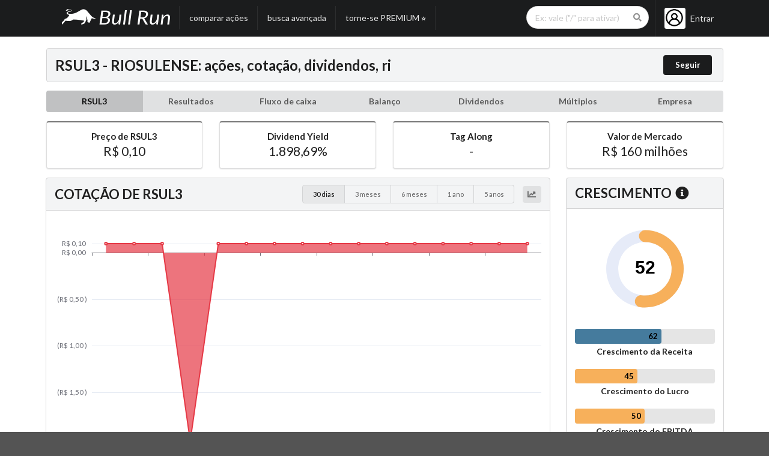

--- FILE ---
content_type: text/html; charset=utf-8
request_url: https://bullrun.com.br/acoes/rsul3
body_size: 36433
content:
<!DOCTYPE html>
<html lang='pt-br'>
<head>
<meta content='text/html; charset=UTF-8' http-equiv='Content-Type'>
<title>
RSUL3 - RIOSULENSE: ações, cotação, dividendos, ri
</title>
<!-- Global site tag (gtag.js) - Google Analytics -->
<script async='' src='https://www.googletagmanager.com/gtag/js?id=G-9G7C14K4E1'></script>
<script>
  window.dataLayer = window.dataLayer || [];
  function gtag(){dataLayer.push(arguments);}
  gtag('js', new Date());
  
  gtag('config', 'G-9G7C14K4E1');
</script>
<meta charset='utf-8'>
<meta content='IE=edge' http-equiv='X-UA-Compatible'>
<script type="text/javascript">window.NREUM||(NREUM={});NREUM.info={"beacon":"bam.nr-data.net","errorBeacon":"bam.nr-data.net","licenseKey":"NRJS-9b244bc11015a6c5251","applicationID":"1630996564","transactionName":"cAleEkIODV8DSxhFWFANVRRDThJbCU4=","queueTime":0,"applicationTime":276,"agent":""}</script>
<script type="text/javascript">(window.NREUM||(NREUM={})).init={privacy:{cookies_enabled:true},ajax:{deny_list:["bam.nr-data.net"]},feature_flags:["soft_nav"],distributed_tracing:{enabled:true}};(window.NREUM||(NREUM={})).loader_config={agentID:"1631006217",accountID:"3154939",trustKey:"3154939",xpid:"VwcCVV9QARABUlJSDggBU1IF",licenseKey:"NRJS-9b244bc11015a6c5251",applicationID:"1630996564",browserID:"1631006217"};;/*! For license information please see nr-loader-spa-1.308.0.min.js.LICENSE.txt */
(()=>{var e,t,r={384:(e,t,r)=>{"use strict";r.d(t,{NT:()=>a,US:()=>u,Zm:()=>o,bQ:()=>d,dV:()=>c,pV:()=>l});var n=r(6154),i=r(1863),s=r(1910);const a={beacon:"bam.nr-data.net",errorBeacon:"bam.nr-data.net"};function o(){return n.gm.NREUM||(n.gm.NREUM={}),void 0===n.gm.newrelic&&(n.gm.newrelic=n.gm.NREUM),n.gm.NREUM}function c(){let e=o();return e.o||(e.o={ST:n.gm.setTimeout,SI:n.gm.setImmediate||n.gm.setInterval,CT:n.gm.clearTimeout,XHR:n.gm.XMLHttpRequest,REQ:n.gm.Request,EV:n.gm.Event,PR:n.gm.Promise,MO:n.gm.MutationObserver,FETCH:n.gm.fetch,WS:n.gm.WebSocket},(0,s.i)(...Object.values(e.o))),e}function d(e,t){let r=o();r.initializedAgents??={},t.initializedAt={ms:(0,i.t)(),date:new Date},r.initializedAgents[e]=t}function u(e,t){o()[e]=t}function l(){return function(){let e=o();const t=e.info||{};e.info={beacon:a.beacon,errorBeacon:a.errorBeacon,...t}}(),function(){let e=o();const t=e.init||{};e.init={...t}}(),c(),function(){let e=o();const t=e.loader_config||{};e.loader_config={...t}}(),o()}},782:(e,t,r)=>{"use strict";r.d(t,{T:()=>n});const n=r(860).K7.pageViewTiming},860:(e,t,r)=>{"use strict";r.d(t,{$J:()=>u,K7:()=>c,P3:()=>d,XX:()=>i,Yy:()=>o,df:()=>s,qY:()=>n,v4:()=>a});const n="events",i="jserrors",s="browser/blobs",a="rum",o="browser/logs",c={ajax:"ajax",genericEvents:"generic_events",jserrors:i,logging:"logging",metrics:"metrics",pageAction:"page_action",pageViewEvent:"page_view_event",pageViewTiming:"page_view_timing",sessionReplay:"session_replay",sessionTrace:"session_trace",softNav:"soft_navigations",spa:"spa"},d={[c.pageViewEvent]:1,[c.pageViewTiming]:2,[c.metrics]:3,[c.jserrors]:4,[c.spa]:5,[c.ajax]:6,[c.sessionTrace]:7,[c.softNav]:8,[c.sessionReplay]:9,[c.logging]:10,[c.genericEvents]:11},u={[c.pageViewEvent]:a,[c.pageViewTiming]:n,[c.ajax]:n,[c.spa]:n,[c.softNav]:n,[c.metrics]:i,[c.jserrors]:i,[c.sessionTrace]:s,[c.sessionReplay]:s,[c.logging]:o,[c.genericEvents]:"ins"}},944:(e,t,r)=>{"use strict";r.d(t,{R:()=>i});var n=r(3241);function i(e,t){"function"==typeof console.debug&&(console.debug("New Relic Warning: https://github.com/newrelic/newrelic-browser-agent/blob/main/docs/warning-codes.md#".concat(e),t),(0,n.W)({agentIdentifier:null,drained:null,type:"data",name:"warn",feature:"warn",data:{code:e,secondary:t}}))}},993:(e,t,r)=>{"use strict";r.d(t,{A$:()=>s,ET:()=>a,TZ:()=>o,p_:()=>i});var n=r(860);const i={ERROR:"ERROR",WARN:"WARN",INFO:"INFO",DEBUG:"DEBUG",TRACE:"TRACE"},s={OFF:0,ERROR:1,WARN:2,INFO:3,DEBUG:4,TRACE:5},a="log",o=n.K7.logging},1541:(e,t,r)=>{"use strict";r.d(t,{U:()=>i,f:()=>n});const n={MFE:"MFE",BA:"BA"};function i(e,t){if(2!==t?.harvestEndpointVersion)return{};const r=t.agentRef.runtime.appMetadata.agents[0].entityGuid;return e?{"source.id":e.id,"source.name":e.name,"source.type":e.type,"parent.id":e.parent?.id||r,"parent.type":e.parent?.type||n.BA}:{"entity.guid":r,appId:t.agentRef.info.applicationID}}},1687:(e,t,r)=>{"use strict";r.d(t,{Ak:()=>d,Ze:()=>h,x3:()=>u});var n=r(3241),i=r(7836),s=r(3606),a=r(860),o=r(2646);const c={};function d(e,t){const r={staged:!1,priority:a.P3[t]||0};l(e),c[e].get(t)||c[e].set(t,r)}function u(e,t){e&&c[e]&&(c[e].get(t)&&c[e].delete(t),p(e,t,!1),c[e].size&&f(e))}function l(e){if(!e)throw new Error("agentIdentifier required");c[e]||(c[e]=new Map)}function h(e="",t="feature",r=!1){if(l(e),!e||!c[e].get(t)||r)return p(e,t);c[e].get(t).staged=!0,f(e)}function f(e){const t=Array.from(c[e]);t.every(([e,t])=>t.staged)&&(t.sort((e,t)=>e[1].priority-t[1].priority),t.forEach(([t])=>{c[e].delete(t),p(e,t)}))}function p(e,t,r=!0){const a=e?i.ee.get(e):i.ee,c=s.i.handlers;if(!a.aborted&&a.backlog&&c){if((0,n.W)({agentIdentifier:e,type:"lifecycle",name:"drain",feature:t}),r){const e=a.backlog[t],r=c[t];if(r){for(let t=0;e&&t<e.length;++t)g(e[t],r);Object.entries(r).forEach(([e,t])=>{Object.values(t||{}).forEach(t=>{t[0]?.on&&t[0]?.context()instanceof o.y&&t[0].on(e,t[1])})})}}a.isolatedBacklog||delete c[t],a.backlog[t]=null,a.emit("drain-"+t,[])}}function g(e,t){var r=e[1];Object.values(t[r]||{}).forEach(t=>{var r=e[0];if(t[0]===r){var n=t[1],i=e[3],s=e[2];n.apply(i,s)}})}},1738:(e,t,r)=>{"use strict";r.d(t,{U:()=>f,Y:()=>h});var n=r(3241),i=r(9908),s=r(1863),a=r(944),o=r(5701),c=r(3969),d=r(8362),u=r(860),l=r(4261);function h(e,t,r,s){const h=s||r;!h||h[e]&&h[e]!==d.d.prototype[e]||(h[e]=function(){(0,i.p)(c.xV,["API/"+e+"/called"],void 0,u.K7.metrics,r.ee),(0,n.W)({agentIdentifier:r.agentIdentifier,drained:!!o.B?.[r.agentIdentifier],type:"data",name:"api",feature:l.Pl+e,data:{}});try{return t.apply(this,arguments)}catch(e){(0,a.R)(23,e)}})}function f(e,t,r,n,a){const o=e.info;null===r?delete o.jsAttributes[t]:o.jsAttributes[t]=r,(a||null===r)&&(0,i.p)(l.Pl+n,[(0,s.t)(),t,r],void 0,"session",e.ee)}},1741:(e,t,r)=>{"use strict";r.d(t,{W:()=>s});var n=r(944),i=r(4261);class s{#e(e,...t){if(this[e]!==s.prototype[e])return this[e](...t);(0,n.R)(35,e)}addPageAction(e,t){return this.#e(i.hG,e,t)}register(e){return this.#e(i.eY,e)}recordCustomEvent(e,t){return this.#e(i.fF,e,t)}setPageViewName(e,t){return this.#e(i.Fw,e,t)}setCustomAttribute(e,t,r){return this.#e(i.cD,e,t,r)}noticeError(e,t){return this.#e(i.o5,e,t)}setUserId(e,t=!1){return this.#e(i.Dl,e,t)}setApplicationVersion(e){return this.#e(i.nb,e)}setErrorHandler(e){return this.#e(i.bt,e)}addRelease(e,t){return this.#e(i.k6,e,t)}log(e,t){return this.#e(i.$9,e,t)}start(){return this.#e(i.d3)}finished(e){return this.#e(i.BL,e)}recordReplay(){return this.#e(i.CH)}pauseReplay(){return this.#e(i.Tb)}addToTrace(e){return this.#e(i.U2,e)}setCurrentRouteName(e){return this.#e(i.PA,e)}interaction(e){return this.#e(i.dT,e)}wrapLogger(e,t,r){return this.#e(i.Wb,e,t,r)}measure(e,t){return this.#e(i.V1,e,t)}consent(e){return this.#e(i.Pv,e)}}},1863:(e,t,r)=>{"use strict";function n(){return Math.floor(performance.now())}r.d(t,{t:()=>n})},1910:(e,t,r)=>{"use strict";r.d(t,{i:()=>s});var n=r(944);const i=new Map;function s(...e){return e.every(e=>{if(i.has(e))return i.get(e);const t="function"==typeof e?e.toString():"",r=t.includes("[native code]"),s=t.includes("nrWrapper");return r||s||(0,n.R)(64,e?.name||t),i.set(e,r),r})}},2555:(e,t,r)=>{"use strict";r.d(t,{D:()=>o,f:()=>a});var n=r(384),i=r(8122);const s={beacon:n.NT.beacon,errorBeacon:n.NT.errorBeacon,licenseKey:void 0,applicationID:void 0,sa:void 0,queueTime:void 0,applicationTime:void 0,ttGuid:void 0,user:void 0,account:void 0,product:void 0,extra:void 0,jsAttributes:{},userAttributes:void 0,atts:void 0,transactionName:void 0,tNamePlain:void 0};function a(e){try{return!!e.licenseKey&&!!e.errorBeacon&&!!e.applicationID}catch(e){return!1}}const o=e=>(0,i.a)(e,s)},2614:(e,t,r)=>{"use strict";r.d(t,{BB:()=>a,H3:()=>n,g:()=>d,iL:()=>c,tS:()=>o,uh:()=>i,wk:()=>s});const n="NRBA",i="SESSION",s=144e5,a=18e5,o={STARTED:"session-started",PAUSE:"session-pause",RESET:"session-reset",RESUME:"session-resume",UPDATE:"session-update"},c={SAME_TAB:"same-tab",CROSS_TAB:"cross-tab"},d={OFF:0,FULL:1,ERROR:2}},2646:(e,t,r)=>{"use strict";r.d(t,{y:()=>n});class n{constructor(e){this.contextId=e}}},2843:(e,t,r)=>{"use strict";r.d(t,{G:()=>s,u:()=>i});var n=r(3878);function i(e,t=!1,r,i){(0,n.DD)("visibilitychange",function(){if(t)return void("hidden"===document.visibilityState&&e());e(document.visibilityState)},r,i)}function s(e,t,r){(0,n.sp)("pagehide",e,t,r)}},3241:(e,t,r)=>{"use strict";r.d(t,{W:()=>s});var n=r(6154);const i="newrelic";function s(e={}){try{n.gm.dispatchEvent(new CustomEvent(i,{detail:e}))}catch(e){}}},3304:(e,t,r)=>{"use strict";r.d(t,{A:()=>s});var n=r(7836);const i=()=>{const e=new WeakSet;return(t,r)=>{if("object"==typeof r&&null!==r){if(e.has(r))return;e.add(r)}return r}};function s(e){try{return JSON.stringify(e,i())??""}catch(e){try{n.ee.emit("internal-error",[e])}catch(e){}return""}}},3333:(e,t,r)=>{"use strict";r.d(t,{$v:()=>u,TZ:()=>n,Xh:()=>c,Zp:()=>i,kd:()=>d,mq:()=>o,nf:()=>a,qN:()=>s});const n=r(860).K7.genericEvents,i=["auxclick","click","copy","keydown","paste","scrollend"],s=["focus","blur"],a=4,o=1e3,c=2e3,d=["PageAction","UserAction","BrowserPerformance"],u={RESOURCES:"experimental.resources",REGISTER:"register"}},3434:(e,t,r)=>{"use strict";r.d(t,{Jt:()=>s,YM:()=>d});var n=r(7836),i=r(5607);const s="nr@original:".concat(i.W),a=50;var o=Object.prototype.hasOwnProperty,c=!1;function d(e,t){return e||(e=n.ee),r.inPlace=function(e,t,n,i,s){n||(n="");const a="-"===n.charAt(0);for(let o=0;o<t.length;o++){const c=t[o],d=e[c];l(d)||(e[c]=r(d,a?c+n:n,i,c,s))}},r.flag=s,r;function r(t,r,n,c,d){return l(t)?t:(r||(r=""),nrWrapper[s]=t,function(e,t,r){if(Object.defineProperty&&Object.keys)try{return Object.keys(e).forEach(function(r){Object.defineProperty(t,r,{get:function(){return e[r]},set:function(t){return e[r]=t,t}})}),t}catch(e){u([e],r)}for(var n in e)o.call(e,n)&&(t[n]=e[n])}(t,nrWrapper,e),nrWrapper);function nrWrapper(){var s,o,l,h;let f;try{o=this,s=[...arguments],l="function"==typeof n?n(s,o):n||{}}catch(t){u([t,"",[s,o,c],l],e)}i(r+"start",[s,o,c],l,d);const p=performance.now();let g;try{return h=t.apply(o,s),g=performance.now(),h}catch(e){throw g=performance.now(),i(r+"err",[s,o,e],l,d),f=e,f}finally{const e=g-p,t={start:p,end:g,duration:e,isLongTask:e>=a,methodName:c,thrownError:f};t.isLongTask&&i("long-task",[t,o],l,d),i(r+"end",[s,o,h],l,d)}}}function i(r,n,i,s){if(!c||t){var a=c;c=!0;try{e.emit(r,n,i,t,s)}catch(t){u([t,r,n,i],e)}c=a}}}function u(e,t){t||(t=n.ee);try{t.emit("internal-error",e)}catch(e){}}function l(e){return!(e&&"function"==typeof e&&e.apply&&!e[s])}},3606:(e,t,r)=>{"use strict";r.d(t,{i:()=>s});var n=r(9908);s.on=a;var i=s.handlers={};function s(e,t,r,s){a(s||n.d,i,e,t,r)}function a(e,t,r,i,s){s||(s="feature"),e||(e=n.d);var a=t[s]=t[s]||{};(a[r]=a[r]||[]).push([e,i])}},3738:(e,t,r)=>{"use strict";r.d(t,{He:()=>i,Kp:()=>o,Lc:()=>d,Rz:()=>u,TZ:()=>n,bD:()=>s,d3:()=>a,jx:()=>l,sl:()=>h,uP:()=>c});const n=r(860).K7.sessionTrace,i="bstResource",s="resource",a="-start",o="-end",c="fn"+a,d="fn"+o,u="pushState",l=1e3,h=3e4},3785:(e,t,r)=>{"use strict";r.d(t,{R:()=>c,b:()=>d});var n=r(9908),i=r(1863),s=r(860),a=r(3969),o=r(993);function c(e,t,r={},c=o.p_.INFO,d=!0,u,l=(0,i.t)()){(0,n.p)(a.xV,["API/logging/".concat(c.toLowerCase(),"/called")],void 0,s.K7.metrics,e),(0,n.p)(o.ET,[l,t,r,c,d,u],void 0,s.K7.logging,e)}function d(e){return"string"==typeof e&&Object.values(o.p_).some(t=>t===e.toUpperCase().trim())}},3878:(e,t,r)=>{"use strict";function n(e,t){return{capture:e,passive:!1,signal:t}}function i(e,t,r=!1,i){window.addEventListener(e,t,n(r,i))}function s(e,t,r=!1,i){document.addEventListener(e,t,n(r,i))}r.d(t,{DD:()=>s,jT:()=>n,sp:()=>i})},3962:(e,t,r)=>{"use strict";r.d(t,{AM:()=>a,O2:()=>l,OV:()=>s,Qu:()=>h,TZ:()=>c,ih:()=>f,pP:()=>o,t1:()=>u,tC:()=>i,wD:()=>d});var n=r(860);const i=["click","keydown","submit"],s="popstate",a="api",o="initialPageLoad",c=n.K7.softNav,d=5e3,u=500,l={INITIAL_PAGE_LOAD:"",ROUTE_CHANGE:1,UNSPECIFIED:2},h={INTERACTION:1,AJAX:2,CUSTOM_END:3,CUSTOM_TRACER:4},f={IP:"in progress",PF:"pending finish",FIN:"finished",CAN:"cancelled"}},3969:(e,t,r)=>{"use strict";r.d(t,{TZ:()=>n,XG:()=>o,rs:()=>i,xV:()=>a,z_:()=>s});const n=r(860).K7.metrics,i="sm",s="cm",a="storeSupportabilityMetrics",o="storeEventMetrics"},4234:(e,t,r)=>{"use strict";r.d(t,{W:()=>s});var n=r(7836),i=r(1687);class s{constructor(e,t){this.agentIdentifier=e,this.ee=n.ee.get(e),this.featureName=t,this.blocked=!1}deregisterDrain(){(0,i.x3)(this.agentIdentifier,this.featureName)}}},4261:(e,t,r)=>{"use strict";r.d(t,{$9:()=>u,BL:()=>c,CH:()=>p,Dl:()=>R,Fw:()=>w,PA:()=>v,Pl:()=>n,Pv:()=>A,Tb:()=>h,U2:()=>a,V1:()=>E,Wb:()=>T,bt:()=>y,cD:()=>b,d3:()=>x,dT:()=>d,eY:()=>g,fF:()=>f,hG:()=>s,hw:()=>i,k6:()=>o,nb:()=>m,o5:()=>l});const n="api-",i=n+"ixn-",s="addPageAction",a="addToTrace",o="addRelease",c="finished",d="interaction",u="log",l="noticeError",h="pauseReplay",f="recordCustomEvent",p="recordReplay",g="register",m="setApplicationVersion",v="setCurrentRouteName",b="setCustomAttribute",y="setErrorHandler",w="setPageViewName",R="setUserId",x="start",T="wrapLogger",E="measure",A="consent"},5205:(e,t,r)=>{"use strict";r.d(t,{j:()=>S});var n=r(384),i=r(1741);var s=r(2555),a=r(3333);const o=e=>{if(!e||"string"!=typeof e)return!1;try{document.createDocumentFragment().querySelector(e)}catch{return!1}return!0};var c=r(2614),d=r(944),u=r(8122);const l="[data-nr-mask]",h=e=>(0,u.a)(e,(()=>{const e={feature_flags:[],experimental:{allow_registered_children:!1,resources:!1},mask_selector:"*",block_selector:"[data-nr-block]",mask_input_options:{color:!1,date:!1,"datetime-local":!1,email:!1,month:!1,number:!1,range:!1,search:!1,tel:!1,text:!1,time:!1,url:!1,week:!1,textarea:!1,select:!1,password:!0}};return{ajax:{deny_list:void 0,block_internal:!0,enabled:!0,autoStart:!0},api:{get allow_registered_children(){return e.feature_flags.includes(a.$v.REGISTER)||e.experimental.allow_registered_children},set allow_registered_children(t){e.experimental.allow_registered_children=t},duplicate_registered_data:!1},browser_consent_mode:{enabled:!1},distributed_tracing:{enabled:void 0,exclude_newrelic_header:void 0,cors_use_newrelic_header:void 0,cors_use_tracecontext_headers:void 0,allowed_origins:void 0},get feature_flags(){return e.feature_flags},set feature_flags(t){e.feature_flags=t},generic_events:{enabled:!0,autoStart:!0},harvest:{interval:30},jserrors:{enabled:!0,autoStart:!0},logging:{enabled:!0,autoStart:!0},metrics:{enabled:!0,autoStart:!0},obfuscate:void 0,page_action:{enabled:!0},page_view_event:{enabled:!0,autoStart:!0},page_view_timing:{enabled:!0,autoStart:!0},performance:{capture_marks:!1,capture_measures:!1,capture_detail:!0,resources:{get enabled(){return e.feature_flags.includes(a.$v.RESOURCES)||e.experimental.resources},set enabled(t){e.experimental.resources=t},asset_types:[],first_party_domains:[],ignore_newrelic:!0}},privacy:{cookies_enabled:!0},proxy:{assets:void 0,beacon:void 0},session:{expiresMs:c.wk,inactiveMs:c.BB},session_replay:{autoStart:!0,enabled:!1,preload:!1,sampling_rate:10,error_sampling_rate:100,collect_fonts:!1,inline_images:!1,fix_stylesheets:!0,mask_all_inputs:!0,get mask_text_selector(){return e.mask_selector},set mask_text_selector(t){o(t)?e.mask_selector="".concat(t,",").concat(l):""===t||null===t?e.mask_selector=l:(0,d.R)(5,t)},get block_class(){return"nr-block"},get ignore_class(){return"nr-ignore"},get mask_text_class(){return"nr-mask"},get block_selector(){return e.block_selector},set block_selector(t){o(t)?e.block_selector+=",".concat(t):""!==t&&(0,d.R)(6,t)},get mask_input_options(){return e.mask_input_options},set mask_input_options(t){t&&"object"==typeof t?e.mask_input_options={...t,password:!0}:(0,d.R)(7,t)}},session_trace:{enabled:!0,autoStart:!0},soft_navigations:{enabled:!0,autoStart:!0},spa:{enabled:!0,autoStart:!0},ssl:void 0,user_actions:{enabled:!0,elementAttributes:["id","className","tagName","type"]}}})());var f=r(6154),p=r(9324);let g=0;const m={buildEnv:p.F3,distMethod:p.Xs,version:p.xv,originTime:f.WN},v={consented:!1},b={appMetadata:{},get consented(){return this.session?.state?.consent||v.consented},set consented(e){v.consented=e},customTransaction:void 0,denyList:void 0,disabled:!1,harvester:void 0,isolatedBacklog:!1,isRecording:!1,loaderType:void 0,maxBytes:3e4,obfuscator:void 0,onerror:void 0,ptid:void 0,releaseIds:{},session:void 0,timeKeeper:void 0,registeredEntities:[],jsAttributesMetadata:{bytes:0},get harvestCount(){return++g}},y=e=>{const t=(0,u.a)(e,b),r=Object.keys(m).reduce((e,t)=>(e[t]={value:m[t],writable:!1,configurable:!0,enumerable:!0},e),{});return Object.defineProperties(t,r)};var w=r(5701);const R=e=>{const t=e.startsWith("http");e+="/",r.p=t?e:"https://"+e};var x=r(7836),T=r(3241);const E={accountID:void 0,trustKey:void 0,agentID:void 0,licenseKey:void 0,applicationID:void 0,xpid:void 0},A=e=>(0,u.a)(e,E),_=new Set;function S(e,t={},r,a){let{init:o,info:c,loader_config:d,runtime:u={},exposed:l=!0}=t;if(!c){const e=(0,n.pV)();o=e.init,c=e.info,d=e.loader_config}e.init=h(o||{}),e.loader_config=A(d||{}),c.jsAttributes??={},f.bv&&(c.jsAttributes.isWorker=!0),e.info=(0,s.D)(c);const p=e.init,g=[c.beacon,c.errorBeacon];_.has(e.agentIdentifier)||(p.proxy.assets&&(R(p.proxy.assets),g.push(p.proxy.assets)),p.proxy.beacon&&g.push(p.proxy.beacon),e.beacons=[...g],function(e){const t=(0,n.pV)();Object.getOwnPropertyNames(i.W.prototype).forEach(r=>{const n=i.W.prototype[r];if("function"!=typeof n||"constructor"===n)return;let s=t[r];e[r]&&!1!==e.exposed&&"micro-agent"!==e.runtime?.loaderType&&(t[r]=(...t)=>{const n=e[r](...t);return s?s(...t):n})})}(e),(0,n.US)("activatedFeatures",w.B)),u.denyList=[...p.ajax.deny_list||[],...p.ajax.block_internal?g:[]],u.ptid=e.agentIdentifier,u.loaderType=r,e.runtime=y(u),_.has(e.agentIdentifier)||(e.ee=x.ee.get(e.agentIdentifier),e.exposed=l,(0,T.W)({agentIdentifier:e.agentIdentifier,drained:!!w.B?.[e.agentIdentifier],type:"lifecycle",name:"initialize",feature:void 0,data:e.config})),_.add(e.agentIdentifier)}},5270:(e,t,r)=>{"use strict";r.d(t,{Aw:()=>a,SR:()=>s,rF:()=>o});var n=r(384),i=r(7767);function s(e){return!!(0,n.dV)().o.MO&&(0,i.V)(e)&&!0===e?.session_trace.enabled}function a(e){return!0===e?.session_replay.preload&&s(e)}function o(e,t){try{if("string"==typeof t?.type){if("password"===t.type.toLowerCase())return"*".repeat(e?.length||0);if(void 0!==t?.dataset?.nrUnmask||t?.classList?.contains("nr-unmask"))return e}}catch(e){}return"string"==typeof e?e.replace(/[\S]/g,"*"):"*".repeat(e?.length||0)}},5289:(e,t,r)=>{"use strict";r.d(t,{GG:()=>a,Qr:()=>c,sB:()=>o});var n=r(3878),i=r(6389);function s(){return"undefined"==typeof document||"complete"===document.readyState}function a(e,t){if(s())return e();const r=(0,i.J)(e),a=setInterval(()=>{s()&&(clearInterval(a),r())},500);(0,n.sp)("load",r,t)}function o(e){if(s())return e();(0,n.DD)("DOMContentLoaded",e)}function c(e){if(s())return e();(0,n.sp)("popstate",e)}},5607:(e,t,r)=>{"use strict";r.d(t,{W:()=>n});const n=(0,r(9566).bz)()},5701:(e,t,r)=>{"use strict";r.d(t,{B:()=>s,t:()=>a});var n=r(3241);const i=new Set,s={};function a(e,t){const r=t.agentIdentifier;s[r]??={},e&&"object"==typeof e&&(i.has(r)||(t.ee.emit("rumresp",[e]),s[r]=e,i.add(r),(0,n.W)({agentIdentifier:r,loaded:!0,drained:!0,type:"lifecycle",name:"load",feature:void 0,data:e})))}},6154:(e,t,r)=>{"use strict";r.d(t,{OF:()=>d,RI:()=>i,WN:()=>h,bv:()=>s,eN:()=>f,gm:()=>a,lR:()=>l,m:()=>c,mw:()=>o,sb:()=>u});var n=r(1863);const i="undefined"!=typeof window&&!!window.document,s="undefined"!=typeof WorkerGlobalScope&&("undefined"!=typeof self&&self instanceof WorkerGlobalScope&&self.navigator instanceof WorkerNavigator||"undefined"!=typeof globalThis&&globalThis instanceof WorkerGlobalScope&&globalThis.navigator instanceof WorkerNavigator),a=i?window:"undefined"!=typeof WorkerGlobalScope&&("undefined"!=typeof self&&self instanceof WorkerGlobalScope&&self||"undefined"!=typeof globalThis&&globalThis instanceof WorkerGlobalScope&&globalThis),o=Boolean("hidden"===a?.document?.visibilityState),c=""+a?.location,d=/iPad|iPhone|iPod/.test(a.navigator?.userAgent),u=d&&"undefined"==typeof SharedWorker,l=(()=>{const e=a.navigator?.userAgent?.match(/Firefox[/\s](\d+\.\d+)/);return Array.isArray(e)&&e.length>=2?+e[1]:0})(),h=Date.now()-(0,n.t)(),f=()=>"undefined"!=typeof PerformanceNavigationTiming&&a?.performance?.getEntriesByType("navigation")?.[0]?.responseStart},6344:(e,t,r)=>{"use strict";r.d(t,{BB:()=>u,Qb:()=>l,TZ:()=>i,Ug:()=>a,Vh:()=>s,_s:()=>o,bc:()=>d,yP:()=>c});var n=r(2614);const i=r(860).K7.sessionReplay,s="errorDuringReplay",a=.12,o={DomContentLoaded:0,Load:1,FullSnapshot:2,IncrementalSnapshot:3,Meta:4,Custom:5},c={[n.g.ERROR]:15e3,[n.g.FULL]:3e5,[n.g.OFF]:0},d={RESET:{message:"Session was reset",sm:"Reset"},IMPORT:{message:"Recorder failed to import",sm:"Import"},TOO_MANY:{message:"429: Too Many Requests",sm:"Too-Many"},TOO_BIG:{message:"Payload was too large",sm:"Too-Big"},CROSS_TAB:{message:"Session Entity was set to OFF on another tab",sm:"Cross-Tab"},ENTITLEMENTS:{message:"Session Replay is not allowed and will not be started",sm:"Entitlement"}},u=5e3,l={API:"api",RESUME:"resume",SWITCH_TO_FULL:"switchToFull",INITIALIZE:"initialize",PRELOAD:"preload"}},6389:(e,t,r)=>{"use strict";function n(e,t=500,r={}){const n=r?.leading||!1;let i;return(...r)=>{n&&void 0===i&&(e.apply(this,r),i=setTimeout(()=>{i=clearTimeout(i)},t)),n||(clearTimeout(i),i=setTimeout(()=>{e.apply(this,r)},t))}}function i(e){let t=!1;return(...r)=>{t||(t=!0,e.apply(this,r))}}r.d(t,{J:()=>i,s:()=>n})},6630:(e,t,r)=>{"use strict";r.d(t,{T:()=>n});const n=r(860).K7.pageViewEvent},6774:(e,t,r)=>{"use strict";r.d(t,{T:()=>n});const n=r(860).K7.jserrors},7295:(e,t,r)=>{"use strict";r.d(t,{Xv:()=>a,gX:()=>i,iW:()=>s});var n=[];function i(e){if(!e||s(e))return!1;if(0===n.length)return!0;if("*"===n[0].hostname)return!1;for(var t=0;t<n.length;t++){var r=n[t];if(r.hostname.test(e.hostname)&&r.pathname.test(e.pathname))return!1}return!0}function s(e){return void 0===e.hostname}function a(e){if(n=[],e&&e.length)for(var t=0;t<e.length;t++){let r=e[t];if(!r)continue;if("*"===r)return void(n=[{hostname:"*"}]);0===r.indexOf("http://")?r=r.substring(7):0===r.indexOf("https://")&&(r=r.substring(8));const i=r.indexOf("/");let s,a;i>0?(s=r.substring(0,i),a=r.substring(i)):(s=r,a="*");let[c]=s.split(":");n.push({hostname:o(c),pathname:o(a,!0)})}}function o(e,t=!1){const r=e.replace(/[.+?^${}()|[\]\\]/g,e=>"\\"+e).replace(/\*/g,".*?");return new RegExp((t?"^":"")+r+"$")}},7485:(e,t,r)=>{"use strict";r.d(t,{D:()=>i});var n=r(6154);function i(e){if(0===(e||"").indexOf("data:"))return{protocol:"data"};try{const t=new URL(e,location.href),r={port:t.port,hostname:t.hostname,pathname:t.pathname,search:t.search,protocol:t.protocol.slice(0,t.protocol.indexOf(":")),sameOrigin:t.protocol===n.gm?.location?.protocol&&t.host===n.gm?.location?.host};return r.port&&""!==r.port||("http:"===t.protocol&&(r.port="80"),"https:"===t.protocol&&(r.port="443")),r.pathname&&""!==r.pathname?r.pathname.startsWith("/")||(r.pathname="/".concat(r.pathname)):r.pathname="/",r}catch(e){return{}}}},7699:(e,t,r)=>{"use strict";r.d(t,{It:()=>s,KC:()=>o,No:()=>i,qh:()=>a});var n=r(860);const i=16e3,s=1e6,a="SESSION_ERROR",o={[n.K7.logging]:!0,[n.K7.genericEvents]:!1,[n.K7.jserrors]:!1,[n.K7.ajax]:!1}},7767:(e,t,r)=>{"use strict";r.d(t,{V:()=>i});var n=r(6154);const i=e=>n.RI&&!0===e?.privacy.cookies_enabled},7836:(e,t,r)=>{"use strict";r.d(t,{P:()=>o,ee:()=>c});var n=r(384),i=r(8990),s=r(2646),a=r(5607);const o="nr@context:".concat(a.W),c=function e(t,r){var n={},a={},u={},l=!1;try{l=16===r.length&&d.initializedAgents?.[r]?.runtime.isolatedBacklog}catch(e){}var h={on:p,addEventListener:p,removeEventListener:function(e,t){var r=n[e];if(!r)return;for(var i=0;i<r.length;i++)r[i]===t&&r.splice(i,1)},emit:function(e,r,n,i,s){!1!==s&&(s=!0);if(c.aborted&&!i)return;t&&s&&t.emit(e,r,n);var o=f(n);g(e).forEach(e=>{e.apply(o,r)});var d=v()[a[e]];d&&d.push([h,e,r,o]);return o},get:m,listeners:g,context:f,buffer:function(e,t){const r=v();if(t=t||"feature",h.aborted)return;Object.entries(e||{}).forEach(([e,n])=>{a[n]=t,t in r||(r[t]=[])})},abort:function(){h._aborted=!0,Object.keys(h.backlog).forEach(e=>{delete h.backlog[e]})},isBuffering:function(e){return!!v()[a[e]]},debugId:r,backlog:l?{}:t&&"object"==typeof t.backlog?t.backlog:{},isolatedBacklog:l};return Object.defineProperty(h,"aborted",{get:()=>{let e=h._aborted||!1;return e||(t&&(e=t.aborted),e)}}),h;function f(e){return e&&e instanceof s.y?e:e?(0,i.I)(e,o,()=>new s.y(o)):new s.y(o)}function p(e,t){n[e]=g(e).concat(t)}function g(e){return n[e]||[]}function m(t){return u[t]=u[t]||e(h,t)}function v(){return h.backlog}}(void 0,"globalEE"),d=(0,n.Zm)();d.ee||(d.ee=c)},8122:(e,t,r)=>{"use strict";r.d(t,{a:()=>i});var n=r(944);function i(e,t){try{if(!e||"object"!=typeof e)return(0,n.R)(3);if(!t||"object"!=typeof t)return(0,n.R)(4);const r=Object.create(Object.getPrototypeOf(t),Object.getOwnPropertyDescriptors(t)),s=0===Object.keys(r).length?e:r;for(let a in s)if(void 0!==e[a])try{if(null===e[a]){r[a]=null;continue}Array.isArray(e[a])&&Array.isArray(t[a])?r[a]=Array.from(new Set([...e[a],...t[a]])):"object"==typeof e[a]&&"object"==typeof t[a]?r[a]=i(e[a],t[a]):r[a]=e[a]}catch(e){r[a]||(0,n.R)(1,e)}return r}catch(e){(0,n.R)(2,e)}}},8139:(e,t,r)=>{"use strict";r.d(t,{u:()=>h});var n=r(7836),i=r(3434),s=r(8990),a=r(6154);const o={},c=a.gm.XMLHttpRequest,d="addEventListener",u="removeEventListener",l="nr@wrapped:".concat(n.P);function h(e){var t=function(e){return(e||n.ee).get("events")}(e);if(o[t.debugId]++)return t;o[t.debugId]=1;var r=(0,i.YM)(t,!0);function h(e){r.inPlace(e,[d,u],"-",p)}function p(e,t){return e[1]}return"getPrototypeOf"in Object&&(a.RI&&f(document,h),c&&f(c.prototype,h),f(a.gm,h)),t.on(d+"-start",function(e,t){var n=e[1];if(null!==n&&("function"==typeof n||"object"==typeof n)&&"newrelic"!==e[0]){var i=(0,s.I)(n,l,function(){var e={object:function(){if("function"!=typeof n.handleEvent)return;return n.handleEvent.apply(n,arguments)},function:n}[typeof n];return e?r(e,"fn-",null,e.name||"anonymous"):n});this.wrapped=e[1]=i}}),t.on(u+"-start",function(e){e[1]=this.wrapped||e[1]}),t}function f(e,t,...r){let n=e;for(;"object"==typeof n&&!Object.prototype.hasOwnProperty.call(n,d);)n=Object.getPrototypeOf(n);n&&t(n,...r)}},8362:(e,t,r)=>{"use strict";r.d(t,{d:()=>s});var n=r(9566),i=r(1741);class s extends i.W{agentIdentifier=(0,n.LA)(16)}},8374:(e,t,r)=>{r.nc=(()=>{try{return document?.currentScript?.nonce}catch(e){}return""})()},8990:(e,t,r)=>{"use strict";r.d(t,{I:()=>i});var n=Object.prototype.hasOwnProperty;function i(e,t,r){if(n.call(e,t))return e[t];var i=r();if(Object.defineProperty&&Object.keys)try{return Object.defineProperty(e,t,{value:i,writable:!0,enumerable:!1}),i}catch(e){}return e[t]=i,i}},9119:(e,t,r)=>{"use strict";r.d(t,{L:()=>s});var n=/([^?#]*)[^#]*(#[^?]*|$).*/,i=/([^?#]*)().*/;function s(e,t){return e?e.replace(t?n:i,"$1$2"):e}},9300:(e,t,r)=>{"use strict";r.d(t,{T:()=>n});const n=r(860).K7.ajax},9324:(e,t,r)=>{"use strict";r.d(t,{AJ:()=>a,F3:()=>i,Xs:()=>s,Yq:()=>o,xv:()=>n});const n="1.308.0",i="PROD",s="CDN",a="@newrelic/rrweb",o="1.0.1"},9566:(e,t,r)=>{"use strict";r.d(t,{LA:()=>o,ZF:()=>c,bz:()=>a,el:()=>d});var n=r(6154);const i="xxxxxxxx-xxxx-4xxx-yxxx-xxxxxxxxxxxx";function s(e,t){return e?15&e[t]:16*Math.random()|0}function a(){const e=n.gm?.crypto||n.gm?.msCrypto;let t,r=0;return e&&e.getRandomValues&&(t=e.getRandomValues(new Uint8Array(30))),i.split("").map(e=>"x"===e?s(t,r++).toString(16):"y"===e?(3&s()|8).toString(16):e).join("")}function o(e){const t=n.gm?.crypto||n.gm?.msCrypto;let r,i=0;t&&t.getRandomValues&&(r=t.getRandomValues(new Uint8Array(e)));const a=[];for(var o=0;o<e;o++)a.push(s(r,i++).toString(16));return a.join("")}function c(){return o(16)}function d(){return o(32)}},9908:(e,t,r)=>{"use strict";r.d(t,{d:()=>n,p:()=>i});var n=r(7836).ee.get("handle");function i(e,t,r,i,s){s?(s.buffer([e],i),s.emit(e,t,r)):(n.buffer([e],i),n.emit(e,t,r))}}},n={};function i(e){var t=n[e];if(void 0!==t)return t.exports;var s=n[e]={exports:{}};return r[e](s,s.exports,i),s.exports}i.m=r,i.d=(e,t)=>{for(var r in t)i.o(t,r)&&!i.o(e,r)&&Object.defineProperty(e,r,{enumerable:!0,get:t[r]})},i.f={},i.e=e=>Promise.all(Object.keys(i.f).reduce((t,r)=>(i.f[r](e,t),t),[])),i.u=e=>({212:"nr-spa-compressor",249:"nr-spa-recorder",478:"nr-spa"}[e]+"-1.308.0.min.js"),i.o=(e,t)=>Object.prototype.hasOwnProperty.call(e,t),e={},t="NRBA-1.308.0.PROD:",i.l=(r,n,s,a)=>{if(e[r])e[r].push(n);else{var o,c;if(void 0!==s)for(var d=document.getElementsByTagName("script"),u=0;u<d.length;u++){var l=d[u];if(l.getAttribute("src")==r||l.getAttribute("data-webpack")==t+s){o=l;break}}if(!o){c=!0;var h={478:"sha512-RSfSVnmHk59T/uIPbdSE0LPeqcEdF4/+XhfJdBuccH5rYMOEZDhFdtnh6X6nJk7hGpzHd9Ujhsy7lZEz/ORYCQ==",249:"sha512-ehJXhmntm85NSqW4MkhfQqmeKFulra3klDyY0OPDUE+sQ3GokHlPh1pmAzuNy//3j4ac6lzIbmXLvGQBMYmrkg==",212:"sha512-B9h4CR46ndKRgMBcK+j67uSR2RCnJfGefU+A7FrgR/k42ovXy5x/MAVFiSvFxuVeEk/pNLgvYGMp1cBSK/G6Fg=="};(o=document.createElement("script")).charset="utf-8",i.nc&&o.setAttribute("nonce",i.nc),o.setAttribute("data-webpack",t+s),o.src=r,0!==o.src.indexOf(window.location.origin+"/")&&(o.crossOrigin="anonymous"),h[a]&&(o.integrity=h[a])}e[r]=[n];var f=(t,n)=>{o.onerror=o.onload=null,clearTimeout(p);var i=e[r];if(delete e[r],o.parentNode&&o.parentNode.removeChild(o),i&&i.forEach(e=>e(n)),t)return t(n)},p=setTimeout(f.bind(null,void 0,{type:"timeout",target:o}),12e4);o.onerror=f.bind(null,o.onerror),o.onload=f.bind(null,o.onload),c&&document.head.appendChild(o)}},i.r=e=>{"undefined"!=typeof Symbol&&Symbol.toStringTag&&Object.defineProperty(e,Symbol.toStringTag,{value:"Module"}),Object.defineProperty(e,"__esModule",{value:!0})},i.p="https://js-agent.newrelic.com/",(()=>{var e={38:0,788:0};i.f.j=(t,r)=>{var n=i.o(e,t)?e[t]:void 0;if(0!==n)if(n)r.push(n[2]);else{var s=new Promise((r,i)=>n=e[t]=[r,i]);r.push(n[2]=s);var a=i.p+i.u(t),o=new Error;i.l(a,r=>{if(i.o(e,t)&&(0!==(n=e[t])&&(e[t]=void 0),n)){var s=r&&("load"===r.type?"missing":r.type),a=r&&r.target&&r.target.src;o.message="Loading chunk "+t+" failed: ("+s+": "+a+")",o.name="ChunkLoadError",o.type=s,o.request=a,n[1](o)}},"chunk-"+t,t)}};var t=(t,r)=>{var n,s,[a,o,c]=r,d=0;if(a.some(t=>0!==e[t])){for(n in o)i.o(o,n)&&(i.m[n]=o[n]);if(c)c(i)}for(t&&t(r);d<a.length;d++)s=a[d],i.o(e,s)&&e[s]&&e[s][0](),e[s]=0},r=self["webpackChunk:NRBA-1.308.0.PROD"]=self["webpackChunk:NRBA-1.308.0.PROD"]||[];r.forEach(t.bind(null,0)),r.push=t.bind(null,r.push.bind(r))})(),(()=>{"use strict";i(8374);var e=i(8362),t=i(860);const r=Object.values(t.K7);var n=i(5205);var s=i(9908),a=i(1863),o=i(4261),c=i(1738);var d=i(1687),u=i(4234),l=i(5289),h=i(6154),f=i(944),p=i(5270),g=i(7767),m=i(6389),v=i(7699);class b extends u.W{constructor(e,t){super(e.agentIdentifier,t),this.agentRef=e,this.abortHandler=void 0,this.featAggregate=void 0,this.loadedSuccessfully=void 0,this.onAggregateImported=new Promise(e=>{this.loadedSuccessfully=e}),this.deferred=Promise.resolve(),!1===e.init[this.featureName].autoStart?this.deferred=new Promise((t,r)=>{this.ee.on("manual-start-all",(0,m.J)(()=>{(0,d.Ak)(e.agentIdentifier,this.featureName),t()}))}):(0,d.Ak)(e.agentIdentifier,t)}importAggregator(e,t,r={}){if(this.featAggregate)return;const n=async()=>{let n;await this.deferred;try{if((0,g.V)(e.init)){const{setupAgentSession:t}=await i.e(478).then(i.bind(i,8766));n=t(e)}}catch(e){(0,f.R)(20,e),this.ee.emit("internal-error",[e]),(0,s.p)(v.qh,[e],void 0,this.featureName,this.ee)}try{if(!this.#t(this.featureName,n,e.init))return(0,d.Ze)(this.agentIdentifier,this.featureName),void this.loadedSuccessfully(!1);const{Aggregate:i}=await t();this.featAggregate=new i(e,r),e.runtime.harvester.initializedAggregates.push(this.featAggregate),this.loadedSuccessfully(!0)}catch(e){(0,f.R)(34,e),this.abortHandler?.(),(0,d.Ze)(this.agentIdentifier,this.featureName,!0),this.loadedSuccessfully(!1),this.ee&&this.ee.abort()}};h.RI?(0,l.GG)(()=>n(),!0):n()}#t(e,r,n){if(this.blocked)return!1;switch(e){case t.K7.sessionReplay:return(0,p.SR)(n)&&!!r;case t.K7.sessionTrace:return!!r;default:return!0}}}var y=i(6630),w=i(2614),R=i(3241);class x extends b{static featureName=y.T;constructor(e){var t;super(e,y.T),this.setupInspectionEvents(e.agentIdentifier),t=e,(0,c.Y)(o.Fw,function(e,r){"string"==typeof e&&("/"!==e.charAt(0)&&(e="/"+e),t.runtime.customTransaction=(r||"http://custom.transaction")+e,(0,s.p)(o.Pl+o.Fw,[(0,a.t)()],void 0,void 0,t.ee))},t),this.importAggregator(e,()=>i.e(478).then(i.bind(i,2467)))}setupInspectionEvents(e){const t=(t,r)=>{t&&(0,R.W)({agentIdentifier:e,timeStamp:t.timeStamp,loaded:"complete"===t.target.readyState,type:"window",name:r,data:t.target.location+""})};(0,l.sB)(e=>{t(e,"DOMContentLoaded")}),(0,l.GG)(e=>{t(e,"load")}),(0,l.Qr)(e=>{t(e,"navigate")}),this.ee.on(w.tS.UPDATE,(t,r)=>{(0,R.W)({agentIdentifier:e,type:"lifecycle",name:"session",data:r})})}}var T=i(384);class E extends e.d{constructor(e){var t;(super(),h.gm)?(this.features={},(0,T.bQ)(this.agentIdentifier,this),this.desiredFeatures=new Set(e.features||[]),this.desiredFeatures.add(x),(0,n.j)(this,e,e.loaderType||"agent"),t=this,(0,c.Y)(o.cD,function(e,r,n=!1){if("string"==typeof e){if(["string","number","boolean"].includes(typeof r)||null===r)return(0,c.U)(t,e,r,o.cD,n);(0,f.R)(40,typeof r)}else(0,f.R)(39,typeof e)},t),function(e){(0,c.Y)(o.Dl,function(t,r=!1){if("string"!=typeof t&&null!==t)return void(0,f.R)(41,typeof t);const n=e.info.jsAttributes["enduser.id"];r&&null!=n&&n!==t?(0,s.p)(o.Pl+"setUserIdAndResetSession",[t],void 0,"session",e.ee):(0,c.U)(e,"enduser.id",t,o.Dl,!0)},e)}(this),function(e){(0,c.Y)(o.nb,function(t){if("string"==typeof t||null===t)return(0,c.U)(e,"application.version",t,o.nb,!1);(0,f.R)(42,typeof t)},e)}(this),function(e){(0,c.Y)(o.d3,function(){e.ee.emit("manual-start-all")},e)}(this),function(e){(0,c.Y)(o.Pv,function(t=!0){if("boolean"==typeof t){if((0,s.p)(o.Pl+o.Pv,[t],void 0,"session",e.ee),e.runtime.consented=t,t){const t=e.features.page_view_event;t.onAggregateImported.then(e=>{const r=t.featAggregate;e&&!r.sentRum&&r.sendRum()})}}else(0,f.R)(65,typeof t)},e)}(this),this.run()):(0,f.R)(21)}get config(){return{info:this.info,init:this.init,loader_config:this.loader_config,runtime:this.runtime}}get api(){return this}run(){try{const e=function(e){const t={};return r.forEach(r=>{t[r]=!!e[r]?.enabled}),t}(this.init),n=[...this.desiredFeatures];n.sort((e,r)=>t.P3[e.featureName]-t.P3[r.featureName]),n.forEach(r=>{if(!e[r.featureName]&&r.featureName!==t.K7.pageViewEvent)return;if(r.featureName===t.K7.spa)return void(0,f.R)(67);const n=function(e){switch(e){case t.K7.ajax:return[t.K7.jserrors];case t.K7.sessionTrace:return[t.K7.ajax,t.K7.pageViewEvent];case t.K7.sessionReplay:return[t.K7.sessionTrace];case t.K7.pageViewTiming:return[t.K7.pageViewEvent];default:return[]}}(r.featureName).filter(e=>!(e in this.features));n.length>0&&(0,f.R)(36,{targetFeature:r.featureName,missingDependencies:n}),this.features[r.featureName]=new r(this)})}catch(e){(0,f.R)(22,e);for(const e in this.features)this.features[e].abortHandler?.();const t=(0,T.Zm)();delete t.initializedAgents[this.agentIdentifier]?.features,delete this.sharedAggregator;return t.ee.get(this.agentIdentifier).abort(),!1}}}var A=i(2843),_=i(782);class S extends b{static featureName=_.T;constructor(e){super(e,_.T),h.RI&&((0,A.u)(()=>(0,s.p)("docHidden",[(0,a.t)()],void 0,_.T,this.ee),!0),(0,A.G)(()=>(0,s.p)("winPagehide",[(0,a.t)()],void 0,_.T,this.ee)),this.importAggregator(e,()=>i.e(478).then(i.bind(i,9917))))}}var O=i(3969);class I extends b{static featureName=O.TZ;constructor(e){super(e,O.TZ),h.RI&&document.addEventListener("securitypolicyviolation",e=>{(0,s.p)(O.xV,["Generic/CSPViolation/Detected"],void 0,this.featureName,this.ee)}),this.importAggregator(e,()=>i.e(478).then(i.bind(i,6555)))}}var N=i(6774),P=i(3878),k=i(3304);class D{constructor(e,t,r,n,i){this.name="UncaughtError",this.message="string"==typeof e?e:(0,k.A)(e),this.sourceURL=t,this.line=r,this.column=n,this.__newrelic=i}}function C(e){return M(e)?e:new D(void 0!==e?.message?e.message:e,e?.filename||e?.sourceURL,e?.lineno||e?.line,e?.colno||e?.col,e?.__newrelic,e?.cause)}function j(e){const t="Unhandled Promise Rejection: ";if(!e?.reason)return;if(M(e.reason)){try{e.reason.message.startsWith(t)||(e.reason.message=t+e.reason.message)}catch(e){}return C(e.reason)}const r=C(e.reason);return(r.message||"").startsWith(t)||(r.message=t+r.message),r}function L(e){if(e.error instanceof SyntaxError&&!/:\d+$/.test(e.error.stack?.trim())){const t=new D(e.message,e.filename,e.lineno,e.colno,e.error.__newrelic,e.cause);return t.name=SyntaxError.name,t}return M(e.error)?e.error:C(e)}function M(e){return e instanceof Error&&!!e.stack}function H(e,r,n,i,o=(0,a.t)()){"string"==typeof e&&(e=new Error(e)),(0,s.p)("err",[e,o,!1,r,n.runtime.isRecording,void 0,i],void 0,t.K7.jserrors,n.ee),(0,s.p)("uaErr",[],void 0,t.K7.genericEvents,n.ee)}var B=i(1541),K=i(993),W=i(3785);function U(e,{customAttributes:t={},level:r=K.p_.INFO}={},n,i,s=(0,a.t)()){(0,W.R)(n.ee,e,t,r,!1,i,s)}function F(e,r,n,i,c=(0,a.t)()){(0,s.p)(o.Pl+o.hG,[c,e,r,i],void 0,t.K7.genericEvents,n.ee)}function V(e,r,n,i,c=(0,a.t)()){const{start:d,end:u,customAttributes:l}=r||{},h={customAttributes:l||{}};if("object"!=typeof h.customAttributes||"string"!=typeof e||0===e.length)return void(0,f.R)(57);const p=(e,t)=>null==e?t:"number"==typeof e?e:e instanceof PerformanceMark?e.startTime:Number.NaN;if(h.start=p(d,0),h.end=p(u,c),Number.isNaN(h.start)||Number.isNaN(h.end))(0,f.R)(57);else{if(h.duration=h.end-h.start,!(h.duration<0))return(0,s.p)(o.Pl+o.V1,[h,e,i],void 0,t.K7.genericEvents,n.ee),h;(0,f.R)(58)}}function G(e,r={},n,i,c=(0,a.t)()){(0,s.p)(o.Pl+o.fF,[c,e,r,i],void 0,t.K7.genericEvents,n.ee)}function z(e){(0,c.Y)(o.eY,function(t){return Y(e,t)},e)}function Y(e,r,n){(0,f.R)(54,"newrelic.register"),r||={},r.type=B.f.MFE,r.licenseKey||=e.info.licenseKey,r.blocked=!1,r.parent=n||{},Array.isArray(r.tags)||(r.tags=[]);const i={};r.tags.forEach(e=>{"name"!==e&&"id"!==e&&(i["source.".concat(e)]=!0)}),r.isolated??=!0;let o=()=>{};const c=e.runtime.registeredEntities;if(!r.isolated){const e=c.find(({metadata:{target:{id:e}}})=>e===r.id&&!r.isolated);if(e)return e}const d=e=>{r.blocked=!0,o=e};function u(e){return"string"==typeof e&&!!e.trim()&&e.trim().length<501||"number"==typeof e}e.init.api.allow_registered_children||d((0,m.J)(()=>(0,f.R)(55))),u(r.id)&&u(r.name)||d((0,m.J)(()=>(0,f.R)(48,r)));const l={addPageAction:(t,n={})=>g(F,[t,{...i,...n},e],r),deregister:()=>{d((0,m.J)(()=>(0,f.R)(68)))},log:(t,n={})=>g(U,[t,{...n,customAttributes:{...i,...n.customAttributes||{}}},e],r),measure:(t,n={})=>g(V,[t,{...n,customAttributes:{...i,...n.customAttributes||{}}},e],r),noticeError:(t,n={})=>g(H,[t,{...i,...n},e],r),register:(t={})=>g(Y,[e,t],l.metadata.target),recordCustomEvent:(t,n={})=>g(G,[t,{...i,...n},e],r),setApplicationVersion:e=>p("application.version",e),setCustomAttribute:(e,t)=>p(e,t),setUserId:e=>p("enduser.id",e),metadata:{customAttributes:i,target:r}},h=()=>(r.blocked&&o(),r.blocked);h()||c.push(l);const p=(e,t)=>{h()||(i[e]=t)},g=(r,n,i)=>{if(h())return;const o=(0,a.t)();(0,s.p)(O.xV,["API/register/".concat(r.name,"/called")],void 0,t.K7.metrics,e.ee);try{if(e.init.api.duplicate_registered_data&&"register"!==r.name){let e=n;if(n[1]instanceof Object){const t={"child.id":i.id,"child.type":i.type};e="customAttributes"in n[1]?[n[0],{...n[1],customAttributes:{...n[1].customAttributes,...t}},...n.slice(2)]:[n[0],{...n[1],...t},...n.slice(2)]}r(...e,void 0,o)}return r(...n,i,o)}catch(e){(0,f.R)(50,e)}};return l}class Z extends b{static featureName=N.T;constructor(e){var t;super(e,N.T),t=e,(0,c.Y)(o.o5,(e,r)=>H(e,r,t),t),function(e){(0,c.Y)(o.bt,function(t){e.runtime.onerror=t},e)}(e),function(e){let t=0;(0,c.Y)(o.k6,function(e,r){++t>10||(this.runtime.releaseIds[e.slice(-200)]=(""+r).slice(-200))},e)}(e),z(e);try{this.removeOnAbort=new AbortController}catch(e){}this.ee.on("internal-error",(t,r)=>{this.abortHandler&&(0,s.p)("ierr",[C(t),(0,a.t)(),!0,{},e.runtime.isRecording,r],void 0,this.featureName,this.ee)}),h.gm.addEventListener("unhandledrejection",t=>{this.abortHandler&&(0,s.p)("err",[j(t),(0,a.t)(),!1,{unhandledPromiseRejection:1},e.runtime.isRecording],void 0,this.featureName,this.ee)},(0,P.jT)(!1,this.removeOnAbort?.signal)),h.gm.addEventListener("error",t=>{this.abortHandler&&(0,s.p)("err",[L(t),(0,a.t)(),!1,{},e.runtime.isRecording],void 0,this.featureName,this.ee)},(0,P.jT)(!1,this.removeOnAbort?.signal)),this.abortHandler=this.#r,this.importAggregator(e,()=>i.e(478).then(i.bind(i,2176)))}#r(){this.removeOnAbort?.abort(),this.abortHandler=void 0}}var q=i(8990);let X=1;function J(e){const t=typeof e;return!e||"object"!==t&&"function"!==t?-1:e===h.gm?0:(0,q.I)(e,"nr@id",function(){return X++})}function Q(e){if("string"==typeof e&&e.length)return e.length;if("object"==typeof e){if("undefined"!=typeof ArrayBuffer&&e instanceof ArrayBuffer&&e.byteLength)return e.byteLength;if("undefined"!=typeof Blob&&e instanceof Blob&&e.size)return e.size;if(!("undefined"!=typeof FormData&&e instanceof FormData))try{return(0,k.A)(e).length}catch(e){return}}}var ee=i(8139),te=i(7836),re=i(3434);const ne={},ie=["open","send"];function se(e){var t=e||te.ee;const r=function(e){return(e||te.ee).get("xhr")}(t);if(void 0===h.gm.XMLHttpRequest)return r;if(ne[r.debugId]++)return r;ne[r.debugId]=1,(0,ee.u)(t);var n=(0,re.YM)(r),i=h.gm.XMLHttpRequest,s=h.gm.MutationObserver,a=h.gm.Promise,o=h.gm.setInterval,c="readystatechange",d=["onload","onerror","onabort","onloadstart","onloadend","onprogress","ontimeout"],u=[],l=h.gm.XMLHttpRequest=function(e){const t=new i(e),s=r.context(t);try{r.emit("new-xhr",[t],s),t.addEventListener(c,(a=s,function(){var e=this;e.readyState>3&&!a.resolved&&(a.resolved=!0,r.emit("xhr-resolved",[],e)),n.inPlace(e,d,"fn-",y)}),(0,P.jT)(!1))}catch(e){(0,f.R)(15,e);try{r.emit("internal-error",[e])}catch(e){}}var a;return t};function p(e,t){n.inPlace(t,["onreadystatechange"],"fn-",y)}if(function(e,t){for(var r in e)t[r]=e[r]}(i,l),l.prototype=i.prototype,n.inPlace(l.prototype,ie,"-xhr-",y),r.on("send-xhr-start",function(e,t){p(e,t),function(e){u.push(e),s&&(g?g.then(b):o?o(b):(m=-m,v.data=m))}(t)}),r.on("open-xhr-start",p),s){var g=a&&a.resolve();if(!o&&!a){var m=1,v=document.createTextNode(m);new s(b).observe(v,{characterData:!0})}}else t.on("fn-end",function(e){e[0]&&e[0].type===c||b()});function b(){for(var e=0;e<u.length;e++)p(0,u[e]);u.length&&(u=[])}function y(e,t){return t}return r}var ae="fetch-",oe=ae+"body-",ce=["arrayBuffer","blob","json","text","formData"],de=h.gm.Request,ue=h.gm.Response,le="prototype";const he={};function fe(e){const t=function(e){return(e||te.ee).get("fetch")}(e);if(!(de&&ue&&h.gm.fetch))return t;if(he[t.debugId]++)return t;function r(e,r,n){var i=e[r];"function"==typeof i&&(e[r]=function(){var e,r=[...arguments],s={};t.emit(n+"before-start",[r],s),s[te.P]&&s[te.P].dt&&(e=s[te.P].dt);var a=i.apply(this,r);return t.emit(n+"start",[r,e],a),a.then(function(e){return t.emit(n+"end",[null,e],a),e},function(e){throw t.emit(n+"end",[e],a),e})})}return he[t.debugId]=1,ce.forEach(e=>{r(de[le],e,oe),r(ue[le],e,oe)}),r(h.gm,"fetch",ae),t.on(ae+"end",function(e,r){var n=this;if(r){var i=r.headers.get("content-length");null!==i&&(n.rxSize=i),t.emit(ae+"done",[null,r],n)}else t.emit(ae+"done",[e],n)}),t}var pe=i(7485),ge=i(9566);class me{constructor(e){this.agentRef=e}generateTracePayload(e){const t=this.agentRef.loader_config;if(!this.shouldGenerateTrace(e)||!t)return null;var r=(t.accountID||"").toString()||null,n=(t.agentID||"").toString()||null,i=(t.trustKey||"").toString()||null;if(!r||!n)return null;var s=(0,ge.ZF)(),a=(0,ge.el)(),o=Date.now(),c={spanId:s,traceId:a,timestamp:o};return(e.sameOrigin||this.isAllowedOrigin(e)&&this.useTraceContextHeadersForCors())&&(c.traceContextParentHeader=this.generateTraceContextParentHeader(s,a),c.traceContextStateHeader=this.generateTraceContextStateHeader(s,o,r,n,i)),(e.sameOrigin&&!this.excludeNewrelicHeader()||!e.sameOrigin&&this.isAllowedOrigin(e)&&this.useNewrelicHeaderForCors())&&(c.newrelicHeader=this.generateTraceHeader(s,a,o,r,n,i)),c}generateTraceContextParentHeader(e,t){return"00-"+t+"-"+e+"-01"}generateTraceContextStateHeader(e,t,r,n,i){return i+"@nr=0-1-"+r+"-"+n+"-"+e+"----"+t}generateTraceHeader(e,t,r,n,i,s){if(!("function"==typeof h.gm?.btoa))return null;var a={v:[0,1],d:{ty:"Browser",ac:n,ap:i,id:e,tr:t,ti:r}};return s&&n!==s&&(a.d.tk=s),btoa((0,k.A)(a))}shouldGenerateTrace(e){return this.agentRef.init?.distributed_tracing?.enabled&&this.isAllowedOrigin(e)}isAllowedOrigin(e){var t=!1;const r=this.agentRef.init?.distributed_tracing;if(e.sameOrigin)t=!0;else if(r?.allowed_origins instanceof Array)for(var n=0;n<r.allowed_origins.length;n++){var i=(0,pe.D)(r.allowed_origins[n]);if(e.hostname===i.hostname&&e.protocol===i.protocol&&e.port===i.port){t=!0;break}}return t}excludeNewrelicHeader(){var e=this.agentRef.init?.distributed_tracing;return!!e&&!!e.exclude_newrelic_header}useNewrelicHeaderForCors(){var e=this.agentRef.init?.distributed_tracing;return!!e&&!1!==e.cors_use_newrelic_header}useTraceContextHeadersForCors(){var e=this.agentRef.init?.distributed_tracing;return!!e&&!!e.cors_use_tracecontext_headers}}var ve=i(9300),be=i(7295);function ye(e){return"string"==typeof e?e:e instanceof(0,T.dV)().o.REQ?e.url:h.gm?.URL&&e instanceof URL?e.href:void 0}var we=["load","error","abort","timeout"],Re=we.length,xe=(0,T.dV)().o.REQ,Te=(0,T.dV)().o.XHR;const Ee="X-NewRelic-App-Data";class Ae extends b{static featureName=ve.T;constructor(e){super(e,ve.T),this.dt=new me(e),this.handler=(e,t,r,n)=>(0,s.p)(e,t,r,n,this.ee);try{const e={xmlhttprequest:"xhr",fetch:"fetch",beacon:"beacon"};h.gm?.performance?.getEntriesByType("resource").forEach(r=>{if(r.initiatorType in e&&0!==r.responseStatus){const n={status:r.responseStatus},i={rxSize:r.transferSize,duration:Math.floor(r.duration),cbTime:0};_e(n,r.name),this.handler("xhr",[n,i,r.startTime,r.responseEnd,e[r.initiatorType]],void 0,t.K7.ajax)}})}catch(e){}fe(this.ee),se(this.ee),function(e,r,n,i){function o(e){var t=this;t.totalCbs=0,t.called=0,t.cbTime=0,t.end=T,t.ended=!1,t.xhrGuids={},t.lastSize=null,t.loadCaptureCalled=!1,t.params=this.params||{},t.metrics=this.metrics||{},t.latestLongtaskEnd=0,e.addEventListener("load",function(r){E(t,e)},(0,P.jT)(!1)),h.lR||e.addEventListener("progress",function(e){t.lastSize=e.loaded},(0,P.jT)(!1))}function c(e){this.params={method:e[0]},_e(this,e[1]),this.metrics={}}function d(t,r){e.loader_config.xpid&&this.sameOrigin&&r.setRequestHeader("X-NewRelic-ID",e.loader_config.xpid);var n=i.generateTracePayload(this.parsedOrigin);if(n){var s=!1;n.newrelicHeader&&(r.setRequestHeader("newrelic",n.newrelicHeader),s=!0),n.traceContextParentHeader&&(r.setRequestHeader("traceparent",n.traceContextParentHeader),n.traceContextStateHeader&&r.setRequestHeader("tracestate",n.traceContextStateHeader),s=!0),s&&(this.dt=n)}}function u(e,t){var n=this.metrics,i=e[0],s=this;if(n&&i){var o=Q(i);o&&(n.txSize=o)}this.startTime=(0,a.t)(),this.body=i,this.listener=function(e){try{"abort"!==e.type||s.loadCaptureCalled||(s.params.aborted=!0),("load"!==e.type||s.called===s.totalCbs&&(s.onloadCalled||"function"!=typeof t.onload)&&"function"==typeof s.end)&&s.end(t)}catch(e){try{r.emit("internal-error",[e])}catch(e){}}};for(var c=0;c<Re;c++)t.addEventListener(we[c],this.listener,(0,P.jT)(!1))}function l(e,t,r){this.cbTime+=e,t?this.onloadCalled=!0:this.called+=1,this.called!==this.totalCbs||!this.onloadCalled&&"function"==typeof r.onload||"function"!=typeof this.end||this.end(r)}function f(e,t){var r=""+J(e)+!!t;this.xhrGuids&&!this.xhrGuids[r]&&(this.xhrGuids[r]=!0,this.totalCbs+=1)}function p(e,t){var r=""+J(e)+!!t;this.xhrGuids&&this.xhrGuids[r]&&(delete this.xhrGuids[r],this.totalCbs-=1)}function g(){this.endTime=(0,a.t)()}function m(e,t){t instanceof Te&&"load"===e[0]&&r.emit("xhr-load-added",[e[1],e[2]],t)}function v(e,t){t instanceof Te&&"load"===e[0]&&r.emit("xhr-load-removed",[e[1],e[2]],t)}function b(e,t,r){t instanceof Te&&("onload"===r&&(this.onload=!0),("load"===(e[0]&&e[0].type)||this.onload)&&(this.xhrCbStart=(0,a.t)()))}function y(e,t){this.xhrCbStart&&r.emit("xhr-cb-time",[(0,a.t)()-this.xhrCbStart,this.onload,t],t)}function w(e){var t,r=e[1]||{};if("string"==typeof e[0]?0===(t=e[0]).length&&h.RI&&(t=""+h.gm.location.href):e[0]&&e[0].url?t=e[0].url:h.gm?.URL&&e[0]&&e[0]instanceof URL?t=e[0].href:"function"==typeof e[0].toString&&(t=e[0].toString()),"string"==typeof t&&0!==t.length){t&&(this.parsedOrigin=(0,pe.D)(t),this.sameOrigin=this.parsedOrigin.sameOrigin);var n=i.generateTracePayload(this.parsedOrigin);if(n&&(n.newrelicHeader||n.traceContextParentHeader))if(e[0]&&e[0].headers)o(e[0].headers,n)&&(this.dt=n);else{var s={};for(var a in r)s[a]=r[a];s.headers=new Headers(r.headers||{}),o(s.headers,n)&&(this.dt=n),e.length>1?e[1]=s:e.push(s)}}function o(e,t){var r=!1;return t.newrelicHeader&&(e.set("newrelic",t.newrelicHeader),r=!0),t.traceContextParentHeader&&(e.set("traceparent",t.traceContextParentHeader),t.traceContextStateHeader&&e.set("tracestate",t.traceContextStateHeader),r=!0),r}}function R(e,t){this.params={},this.metrics={},this.startTime=(0,a.t)(),this.dt=t,e.length>=1&&(this.target=e[0]),e.length>=2&&(this.opts=e[1]);var r=this.opts||{},n=this.target;_e(this,ye(n));var i=(""+(n&&n instanceof xe&&n.method||r.method||"GET")).toUpperCase();this.params.method=i,this.body=r.body,this.txSize=Q(r.body)||0}function x(e,r){if(this.endTime=(0,a.t)(),this.params||(this.params={}),(0,be.iW)(this.params))return;let i;this.params.status=r?r.status:0,"string"==typeof this.rxSize&&this.rxSize.length>0&&(i=+this.rxSize);const s={txSize:this.txSize,rxSize:i,duration:(0,a.t)()-this.startTime};n("xhr",[this.params,s,this.startTime,this.endTime,"fetch"],this,t.K7.ajax)}function T(e){const r=this.params,i=this.metrics;if(!this.ended){this.ended=!0;for(let t=0;t<Re;t++)e.removeEventListener(we[t],this.listener,!1);r.aborted||(0,be.iW)(r)||(i.duration=(0,a.t)()-this.startTime,this.loadCaptureCalled||4!==e.readyState?null==r.status&&(r.status=0):E(this,e),i.cbTime=this.cbTime,n("xhr",[r,i,this.startTime,this.endTime,"xhr"],this,t.K7.ajax))}}function E(e,n){e.params.status=n.status;var i=function(e,t){var r=e.responseType;return"json"===r&&null!==t?t:"arraybuffer"===r||"blob"===r||"json"===r?Q(e.response):"text"===r||""===r||void 0===r?Q(e.responseText):void 0}(n,e.lastSize);if(i&&(e.metrics.rxSize=i),e.sameOrigin&&n.getAllResponseHeaders().indexOf(Ee)>=0){var a=n.getResponseHeader(Ee);a&&((0,s.p)(O.rs,["Ajax/CrossApplicationTracing/Header/Seen"],void 0,t.K7.metrics,r),e.params.cat=a.split(", ").pop())}e.loadCaptureCalled=!0}r.on("new-xhr",o),r.on("open-xhr-start",c),r.on("open-xhr-end",d),r.on("send-xhr-start",u),r.on("xhr-cb-time",l),r.on("xhr-load-added",f),r.on("xhr-load-removed",p),r.on("xhr-resolved",g),r.on("addEventListener-end",m),r.on("removeEventListener-end",v),r.on("fn-end",y),r.on("fetch-before-start",w),r.on("fetch-start",R),r.on("fn-start",b),r.on("fetch-done",x)}(e,this.ee,this.handler,this.dt),this.importAggregator(e,()=>i.e(478).then(i.bind(i,3845)))}}function _e(e,t){var r=(0,pe.D)(t),n=e.params||e;n.hostname=r.hostname,n.port=r.port,n.protocol=r.protocol,n.host=r.hostname+":"+r.port,n.pathname=r.pathname,e.parsedOrigin=r,e.sameOrigin=r.sameOrigin}const Se={},Oe=["pushState","replaceState"];function Ie(e){const t=function(e){return(e||te.ee).get("history")}(e);return!h.RI||Se[t.debugId]++||(Se[t.debugId]=1,(0,re.YM)(t).inPlace(window.history,Oe,"-")),t}var Ne=i(3738);function Pe(e){(0,c.Y)(o.BL,function(r=Date.now()){const n=r-h.WN;n<0&&(0,f.R)(62,r),(0,s.p)(O.XG,[o.BL,{time:n}],void 0,t.K7.metrics,e.ee),e.addToTrace({name:o.BL,start:r,origin:"nr"}),(0,s.p)(o.Pl+o.hG,[n,o.BL],void 0,t.K7.genericEvents,e.ee)},e)}const{He:ke,bD:De,d3:Ce,Kp:je,TZ:Le,Lc:Me,uP:He,Rz:Be}=Ne;class Ke extends b{static featureName=Le;constructor(e){var r;super(e,Le),r=e,(0,c.Y)(o.U2,function(e){if(!(e&&"object"==typeof e&&e.name&&e.start))return;const n={n:e.name,s:e.start-h.WN,e:(e.end||e.start)-h.WN,o:e.origin||"",t:"api"};n.s<0||n.e<0||n.e<n.s?(0,f.R)(61,{start:n.s,end:n.e}):(0,s.p)("bstApi",[n],void 0,t.K7.sessionTrace,r.ee)},r),Pe(e);if(!(0,g.V)(e.init))return void this.deregisterDrain();const n=this.ee;let d;Ie(n),this.eventsEE=(0,ee.u)(n),this.eventsEE.on(He,function(e,t){this.bstStart=(0,a.t)()}),this.eventsEE.on(Me,function(e,r){(0,s.p)("bst",[e[0],r,this.bstStart,(0,a.t)()],void 0,t.K7.sessionTrace,n)}),n.on(Be+Ce,function(e){this.time=(0,a.t)(),this.startPath=location.pathname+location.hash}),n.on(Be+je,function(e){(0,s.p)("bstHist",[location.pathname+location.hash,this.startPath,this.time],void 0,t.K7.sessionTrace,n)});try{d=new PerformanceObserver(e=>{const r=e.getEntries();(0,s.p)(ke,[r],void 0,t.K7.sessionTrace,n)}),d.observe({type:De,buffered:!0})}catch(e){}this.importAggregator(e,()=>i.e(478).then(i.bind(i,6974)),{resourceObserver:d})}}var We=i(6344);class Ue extends b{static featureName=We.TZ;#n;recorder;constructor(e){var r;let n;super(e,We.TZ),r=e,(0,c.Y)(o.CH,function(){(0,s.p)(o.CH,[],void 0,t.K7.sessionReplay,r.ee)},r),function(e){(0,c.Y)(o.Tb,function(){(0,s.p)(o.Tb,[],void 0,t.K7.sessionReplay,e.ee)},e)}(e);try{n=JSON.parse(localStorage.getItem("".concat(w.H3,"_").concat(w.uh)))}catch(e){}(0,p.SR)(e.init)&&this.ee.on(o.CH,()=>this.#i()),this.#s(n)&&this.importRecorder().then(e=>{e.startRecording(We.Qb.PRELOAD,n?.sessionReplayMode)}),this.importAggregator(this.agentRef,()=>i.e(478).then(i.bind(i,6167)),this),this.ee.on("err",e=>{this.blocked||this.agentRef.runtime.isRecording&&(this.errorNoticed=!0,(0,s.p)(We.Vh,[e],void 0,this.featureName,this.ee))})}#s(e){return e&&(e.sessionReplayMode===w.g.FULL||e.sessionReplayMode===w.g.ERROR)||(0,p.Aw)(this.agentRef.init)}importRecorder(){return this.recorder?Promise.resolve(this.recorder):(this.#n??=Promise.all([i.e(478),i.e(249)]).then(i.bind(i,4866)).then(({Recorder:e})=>(this.recorder=new e(this),this.recorder)).catch(e=>{throw this.ee.emit("internal-error",[e]),this.blocked=!0,e}),this.#n)}#i(){this.blocked||(this.featAggregate?this.featAggregate.mode!==w.g.FULL&&this.featAggregate.initializeRecording(w.g.FULL,!0,We.Qb.API):this.importRecorder().then(()=>{this.recorder.startRecording(We.Qb.API,w.g.FULL)}))}}var Fe=i(3962);class Ve extends b{static featureName=Fe.TZ;constructor(e){if(super(e,Fe.TZ),function(e){const r=e.ee.get("tracer");function n(){}(0,c.Y)(o.dT,function(e){return(new n).get("object"==typeof e?e:{})},e);const i=n.prototype={createTracer:function(n,i){var o={},c=this,d="function"==typeof i;return(0,s.p)(O.xV,["API/createTracer/called"],void 0,t.K7.metrics,e.ee),function(){if(r.emit((d?"":"no-")+"fn-start",[(0,a.t)(),c,d],o),d)try{return i.apply(this,arguments)}catch(e){const t="string"==typeof e?new Error(e):e;throw r.emit("fn-err",[arguments,this,t],o),t}finally{r.emit("fn-end",[(0,a.t)()],o)}}}};["actionText","setName","setAttribute","save","ignore","onEnd","getContext","end","get"].forEach(r=>{c.Y.apply(this,[r,function(){return(0,s.p)(o.hw+r,[performance.now(),...arguments],this,t.K7.softNav,e.ee),this},e,i])}),(0,c.Y)(o.PA,function(){(0,s.p)(o.hw+"routeName",[performance.now(),...arguments],void 0,t.K7.softNav,e.ee)},e)}(e),!h.RI||!(0,T.dV)().o.MO)return;const r=Ie(this.ee);try{this.removeOnAbort=new AbortController}catch(e){}Fe.tC.forEach(e=>{(0,P.sp)(e,e=>{l(e)},!0,this.removeOnAbort?.signal)});const n=()=>(0,s.p)("newURL",[(0,a.t)(),""+window.location],void 0,this.featureName,this.ee);r.on("pushState-end",n),r.on("replaceState-end",n),(0,P.sp)(Fe.OV,e=>{l(e),(0,s.p)("newURL",[e.timeStamp,""+window.location],void 0,this.featureName,this.ee)},!0,this.removeOnAbort?.signal);let d=!1;const u=new((0,T.dV)().o.MO)((e,t)=>{d||(d=!0,requestAnimationFrame(()=>{(0,s.p)("newDom",[(0,a.t)()],void 0,this.featureName,this.ee),d=!1}))}),l=(0,m.s)(e=>{"loading"!==document.readyState&&((0,s.p)("newUIEvent",[e],void 0,this.featureName,this.ee),u.observe(document.body,{attributes:!0,childList:!0,subtree:!0,characterData:!0}))},100,{leading:!0});this.abortHandler=function(){this.removeOnAbort?.abort(),u.disconnect(),this.abortHandler=void 0},this.importAggregator(e,()=>i.e(478).then(i.bind(i,4393)),{domObserver:u})}}var Ge=i(3333),ze=i(9119);const Ye={},Ze=new Set;function qe(e){return"string"==typeof e?{type:"string",size:(new TextEncoder).encode(e).length}:e instanceof ArrayBuffer?{type:"ArrayBuffer",size:e.byteLength}:e instanceof Blob?{type:"Blob",size:e.size}:e instanceof DataView?{type:"DataView",size:e.byteLength}:ArrayBuffer.isView(e)?{type:"TypedArray",size:e.byteLength}:{type:"unknown",size:0}}class Xe{constructor(e,t){this.timestamp=(0,a.t)(),this.currentUrl=(0,ze.L)(window.location.href),this.socketId=(0,ge.LA)(8),this.requestedUrl=(0,ze.L)(e),this.requestedProtocols=Array.isArray(t)?t.join(","):t||"",this.openedAt=void 0,this.protocol=void 0,this.extensions=void 0,this.binaryType=void 0,this.messageOrigin=void 0,this.messageCount=0,this.messageBytes=0,this.messageBytesMin=0,this.messageBytesMax=0,this.messageTypes=void 0,this.sendCount=0,this.sendBytes=0,this.sendBytesMin=0,this.sendBytesMax=0,this.sendTypes=void 0,this.closedAt=void 0,this.closeCode=void 0,this.closeReason="unknown",this.closeWasClean=void 0,this.connectedDuration=0,this.hasErrors=void 0}}class $e extends b{static featureName=Ge.TZ;constructor(e){super(e,Ge.TZ);const r=e.init.feature_flags.includes("websockets"),n=[e.init.page_action.enabled,e.init.performance.capture_marks,e.init.performance.capture_measures,e.init.performance.resources.enabled,e.init.user_actions.enabled,r];var d;let u,l;if(d=e,(0,c.Y)(o.hG,(e,t)=>F(e,t,d),d),function(e){(0,c.Y)(o.fF,(t,r)=>G(t,r,e),e)}(e),Pe(e),z(e),function(e){(0,c.Y)(o.V1,(t,r)=>V(t,r,e),e)}(e),r&&(l=function(e){if(!(0,T.dV)().o.WS)return e;const t=e.get("websockets");if(Ye[t.debugId]++)return t;Ye[t.debugId]=1,(0,A.G)(()=>{const e=(0,a.t)();Ze.forEach(r=>{r.nrData.closedAt=e,r.nrData.closeCode=1001,r.nrData.closeReason="Page navigating away",r.nrData.closeWasClean=!1,r.nrData.openedAt&&(r.nrData.connectedDuration=e-r.nrData.openedAt),t.emit("ws",[r.nrData],r)})});class r extends WebSocket{static name="WebSocket";static toString(){return"function WebSocket() { [native code] }"}toString(){return"[object WebSocket]"}get[Symbol.toStringTag](){return r.name}#a(e){(e.__newrelic??={}).socketId=this.nrData.socketId,this.nrData.hasErrors??=!0}constructor(...e){super(...e),this.nrData=new Xe(e[0],e[1]),this.addEventListener("open",()=>{this.nrData.openedAt=(0,a.t)(),["protocol","extensions","binaryType"].forEach(e=>{this.nrData[e]=this[e]}),Ze.add(this)}),this.addEventListener("message",e=>{const{type:t,size:r}=qe(e.data);this.nrData.messageOrigin??=(0,ze.L)(e.origin),this.nrData.messageCount++,this.nrData.messageBytes+=r,this.nrData.messageBytesMin=Math.min(this.nrData.messageBytesMin||1/0,r),this.nrData.messageBytesMax=Math.max(this.nrData.messageBytesMax,r),(this.nrData.messageTypes??"").includes(t)||(this.nrData.messageTypes=this.nrData.messageTypes?"".concat(this.nrData.messageTypes,",").concat(t):t)}),this.addEventListener("close",e=>{this.nrData.closedAt=(0,a.t)(),this.nrData.closeCode=e.code,e.reason&&(this.nrData.closeReason=e.reason),this.nrData.closeWasClean=e.wasClean,this.nrData.connectedDuration=this.nrData.closedAt-this.nrData.openedAt,Ze.delete(this),t.emit("ws",[this.nrData],this)})}addEventListener(e,t,...r){const n=this,i="function"==typeof t?function(...e){try{return t.apply(this,e)}catch(e){throw n.#a(e),e}}:t?.handleEvent?{handleEvent:function(...e){try{return t.handleEvent.apply(t,e)}catch(e){throw n.#a(e),e}}}:t;return super.addEventListener(e,i,...r)}send(e){if(this.readyState===WebSocket.OPEN){const{type:t,size:r}=qe(e);this.nrData.sendCount++,this.nrData.sendBytes+=r,this.nrData.sendBytesMin=Math.min(this.nrData.sendBytesMin||1/0,r),this.nrData.sendBytesMax=Math.max(this.nrData.sendBytesMax,r),(this.nrData.sendTypes??"").includes(t)||(this.nrData.sendTypes=this.nrData.sendTypes?"".concat(this.nrData.sendTypes,",").concat(t):t)}try{return super.send(e)}catch(e){throw this.#a(e),e}}close(...e){try{super.close(...e)}catch(e){throw this.#a(e),e}}}return h.gm.WebSocket=r,t}(this.ee)),h.RI){if(fe(this.ee),se(this.ee),u=Ie(this.ee),e.init.user_actions.enabled){function f(t){const r=(0,pe.D)(t);return e.beacons.includes(r.hostname+":"+r.port)}function p(){u.emit("navChange")}Ge.Zp.forEach(e=>(0,P.sp)(e,e=>(0,s.p)("ua",[e],void 0,this.featureName,this.ee),!0)),Ge.qN.forEach(e=>{const t=(0,m.s)(e=>{(0,s.p)("ua",[e],void 0,this.featureName,this.ee)},500,{leading:!0});(0,P.sp)(e,t)}),h.gm.addEventListener("error",()=>{(0,s.p)("uaErr",[],void 0,t.K7.genericEvents,this.ee)},(0,P.jT)(!1,this.removeOnAbort?.signal)),this.ee.on("open-xhr-start",(e,r)=>{f(e[1])||r.addEventListener("readystatechange",()=>{2===r.readyState&&(0,s.p)("uaXhr",[],void 0,t.K7.genericEvents,this.ee)})}),this.ee.on("fetch-start",e=>{e.length>=1&&!f(ye(e[0]))&&(0,s.p)("uaXhr",[],void 0,t.K7.genericEvents,this.ee)}),u.on("pushState-end",p),u.on("replaceState-end",p),window.addEventListener("hashchange",p,(0,P.jT)(!0,this.removeOnAbort?.signal)),window.addEventListener("popstate",p,(0,P.jT)(!0,this.removeOnAbort?.signal))}if(e.init.performance.resources.enabled&&h.gm.PerformanceObserver?.supportedEntryTypes.includes("resource")){new PerformanceObserver(e=>{e.getEntries().forEach(e=>{(0,s.p)("browserPerformance.resource",[e],void 0,this.featureName,this.ee)})}).observe({type:"resource",buffered:!0})}}r&&l.on("ws",e=>{(0,s.p)("ws-complete",[e],void 0,this.featureName,this.ee)});try{this.removeOnAbort=new AbortController}catch(g){}this.abortHandler=()=>{this.removeOnAbort?.abort(),this.abortHandler=void 0},n.some(e=>e)?this.importAggregator(e,()=>i.e(478).then(i.bind(i,8019))):this.deregisterDrain()}}var Je=i(2646);const Qe=new Map;function et(e,t,r,n,i=!0){if("object"!=typeof t||!t||"string"!=typeof r||!r||"function"!=typeof t[r])return(0,f.R)(29);const s=function(e){return(e||te.ee).get("logger")}(e),a=(0,re.YM)(s),o=new Je.y(te.P);o.level=n.level,o.customAttributes=n.customAttributes,o.autoCaptured=i;const c=t[r]?.[re.Jt]||t[r];return Qe.set(c,o),a.inPlace(t,[r],"wrap-logger-",()=>Qe.get(c)),s}var tt=i(1910);class rt extends b{static featureName=K.TZ;constructor(e){var t;super(e,K.TZ),t=e,(0,c.Y)(o.$9,(e,r)=>U(e,r,t),t),function(e){(0,c.Y)(o.Wb,(t,r,{customAttributes:n={},level:i=K.p_.INFO}={})=>{et(e.ee,t,r,{customAttributes:n,level:i},!1)},e)}(e),z(e);const r=this.ee;["log","error","warn","info","debug","trace"].forEach(e=>{(0,tt.i)(h.gm.console[e]),et(r,h.gm.console,e,{level:"log"===e?"info":e})}),this.ee.on("wrap-logger-end",function([e]){const{level:t,customAttributes:n,autoCaptured:i}=this;(0,W.R)(r,e,n,t,i)}),this.importAggregator(e,()=>i.e(478).then(i.bind(i,5288)))}}new E({features:[Ae,x,S,Ke,Ue,I,Z,$e,rt,Ve],loaderType:"spa"})})()})();</script>
<meta content='width=device-width, initial-scale=1.0' name='viewport'>
<link href='https://bullrun.com.br/assets/favicon-300864bc333c541c19562e900d80f7b382739cbb7c9b06c8f1b3565c6164baa9.svg' rel='icon'>
<link href='https://bullrun.com.br/assets/touchicon128-6a99f36d78f96adfd6098aab0a7408f43576078360df12e1711acedfa72046a8.png?v=2' rel='apple-touch-icon' sizes='128x128'>
<meta content='summary_large_image' name='twitter:card'>
<meta content='@BullRunBR' name='twitter:site'>
<meta content='@BullRunBR' name='twitter:creator'>
<meta content='ações riosulense, riosulense ações, rsul3 ações, ações metalurgica riosulense sa, cotação rsul3, cotação rsul3 hoje, riosulense cotação, rsul3f ações, dividendo riosulense, rsul3 status investimento, riosulense preço, riosulense ri, resultados riosulense, indicadores riosulense, balanço riosulense, fluxo de caixa riosulense, rsul3 gráfico, rsul3 fundamentos, rsul3 bullrun, bull run rsul3, rsul3 finanças' name='keywords'>
<meta content='RSUL3 - RIOSULENSE: acompanhe a cotação, distribuição de dividendos, preço, indicadores fundamentalistas, resultados e mais' name='description'>
<meta content='RSUL3 - RIOSULENSE: acompanhe a cotação, distribuição de dividendos, preço, indicadores fundamentalistas, resultados e mais' itemprop='description' property='og:description'>
<meta content='RSUL3 - RIOSULENSE: ações, cotação, dividendos, ri' property='twitter:title'>
<meta content='RSUL3 - RIOSULENSE: ações, cotação, dividendos, ri' itemprop='name' property='og:title'>
<meta content='RSUL3 - RIOSULENSE: ações, cotação, dividendos, ri' itemprop='name' property='og:headline'>
<meta content='website' property='og:type'>
<meta content='https://bullrun.com.br/acoes/rsul3' itemprop='url' property='og:url'>
<meta content='https://bullrun.com.br/assets/round-logo-9f2a077b882a3a21a1b3d95608393906c2fb2f566f1ee11dffa52508bc46fc0d.png' property='og:image'>
<meta content='https://bullrun.com.br/assets/round-logo-9f2a077b882a3a21a1b3d95608393906c2fb2f566f1ee11dffa52508bc46fc0d.png' property='twitter:image'>
<meta content='pt_BR' property='og:locale'>
<link href='https://bullrun.com.br/acoes/rsul3' rel='canonical'>
<script type='application/ld+json'>
{
  "@context":"https://schema.org",
  "@type":"Article",
  "dateModified":"2026-01-16T05:01:59Z",
  "datePublished":"2020-10-01",
  "mainEntityOfPage":{
    "@type":"WebPage",
    "@id":"https://bullrun.com.br/acoes/rsul3"
  },
  "headline":"RSUL3 - RIOSULENSE: ações, cotação, dividendos, ri",
  "image":{
    "@type":"ImageObject",
    "url":"https://bullrun.com.br/assets/logos/rsul-square-92b50a674dc1004e33e9025d371155bfa4ed572618a25fc358f004d84e27e9a0.jpg",
    "width":450,
    "height":450
  },
  "publisher":{
    "@type": "Organization",
    "name":"Bull Run",
    "url":"https://bullrun.com.br/",
    "logo":{
       "@type":"ImageObject",
       "url":"https://bullrun.com.br/assets/round-logo-9f2a077b882a3a21a1b3d95608393906c2fb2f566f1ee11dffa52508bc46fc0d.png",
       "width":"1200",
       "height":"966",
       "caption":"Bull Run"
    }
  },
  "mentions":[
    {
       "@type":"Corporation",
       "name":"RIOSULENSE",
       "tickerSymbol":"BVMF: RSUL3",
       "url":"https://bullrun.com.br/acoes/rsul3"
    }
  ],
  "description":"RSUL3 - RIOSULENSE: acompanhe a cotação, distribuição de dividendos, preço, indicadores fundamentalistas, resultados e mais"
}


</script>
<script type='application/ld+json'>
{
  "@context": "http://schema.org",
  "@type": "Corporation",
  "tickerSymbol": "RSUL3",
  "name": "RIOSULENSE",
  "description": "RSUL3 - RIOSULENSE: acompanhe a cotação, distribuição de dividendos, preço, indicadores fundamentalistas, resultados e mais"
}


</script>

<meta name="csrf-param" content="authenticity_token" />
<meta name="csrf-token" content="tj_Gmx44TStyobiWyyN_AQSyhAe3Jv5GvwBaDBtwt8YWVUCfweSz7aDfOK9GkWA7CzmNtMuKuAeOtR3m0FRgFw" />

<link rel="stylesheet" href="https://bullrun.com.br/assets/application-5bdf1bf73c86394ff15a74f43aaa8f537052a96c11dc4e6c9ba1972571c99fac.css" media="all" data-turbolinks-track="reload" />
<script src="https://bullrun.com.br/assets/jquery-58fa327d47526faff06ea7057a0022e9c42b2ca3a9aeea413f0e18176a63cd9f.js"></script>
<script src="https://bullrun.com.br/assets/jquery.maskMoney-4ff38b967121fcc6aebc6458ab1715c75a10c5acffd475222ea3cf384e702e44.js"></script>
<script src="https://bullrun.com.br/assets/lodash-23499d960b16d041f3cbebb4f76233b0d3ee539674327d7d4bf82ce48d7eaca8.js"></script>
<script src="https://bullrun.com.br/assets/moment-430f26d2eeb1ecf1c5a7d22c6a86389ff08a13265af43ae79d28879f20357223.js"></script>
<script src="https://bullrun.com.br/assets/clndr-6f1fc8a463b1b9e818fd58871c6e4ccdc39f16543b224554bbc3c22a7aae8a47.js"></script>
<script src="https://bullrun.com.br/assets/numeral-b2a999ad40e45230a5033a28a9c67fee299e2472bd7e283d25c16fee76f89d9a.js"></script>
<script src="https://bullrun.com.br/assets/echarts-5.4.3-067fba9e47e9ebd3a621fdcddd95244015b9cff5d9b1a0658d34d2175b8e430a.js"></script>
<script type="module">import "charts"</script>
<script type="module">import "comparison_charts"</script>
<script type="importmap" data-turbo-track="reload">{
  "imports": {
    "application": "https://bullrun.com.br/assets/application-f041d701198c05ae661e4a0d9655b1f40cfec610fab0e4124a66357ab5af0d87.js",
    "charts": "https://bullrun.com.br/assets/charts-f9a27d64cc9b130e8276b9f6dec9a6282438c61512a4bffa44e3e95e746f180c.js",
    "comparison_charts": "https://bullrun.com.br/assets/comparison_charts-3113a639a9a3bf1eb9a731b93ff5ce0073b19cbf562322bcb51ac4517351c002.js",
    "@hotwired/turbo-rails": "https://bullrun.com.br/assets/turbo.min-b77c2ccc4eca9de1845a6688603c1b7f18b2f242f574097b33860d1776e12e30.js",
    "semantic-ui": "https://cdnjs.cloudflare.com/ajax/libs/semantic-ui/2.4.1/semantic.min.js",
    "ion-rangeslider": "https://cdnjs.cloudflare.com/ajax/libs/ion-rangeslider/2.3.1/js/ion.rangeSlider.min.js",
    "mrujs": "https://ga.jspm.io/npm:mrujs@0.10.1/dist/index.module.js",
    "morphdom": "https://ga.jspm.io/npm:morphdom@2.6.1/dist/morphdom.js",
    "@hotwired/stimulus": "https://bullrun.com.br/assets/stimulus.min-117d1aa0ebd86553b6c7efdcaf9e0acaef17e9293b2fcf97607abc813fd6e539.js",
    "@hotwired/stimulus-loading": "https://bullrun.com.br/assets/stimulus-loading-3576ce92b149ad5d6959438c6f291e2426c86df3b874c525b30faad51b0d96b3.js",
    "controllers/application": "https://bullrun.com.br/assets/controllers/application-368d98631bccbf2349e0d4f8269afb3fe9625118341966de054759d96ea86c7e.js",
    "controllers": "https://bullrun.com.br/assets/controllers/index-2db729dddcc5b979110e98de4b6720f83f91a123172e87281d5a58410fc43806.js",
    "controllers/quote_fetcher_controller": "https://bullrun.com.br/assets/controllers/quote_fetcher_controller-b8d923454633b278d80570a71f6eeaa5860fbbfd910d2e02335b1e485cac3837.js"
  }
}</script>
<link rel="modulepreload" href="https://bullrun.com.br/assets/application-f041d701198c05ae661e4a0d9655b1f40cfec610fab0e4124a66357ab5af0d87.js">
<link rel="modulepreload" href="https://bullrun.com.br/assets/charts-f9a27d64cc9b130e8276b9f6dec9a6282438c61512a4bffa44e3e95e746f180c.js">
<link rel="modulepreload" href="https://bullrun.com.br/assets/comparison_charts-3113a639a9a3bf1eb9a731b93ff5ce0073b19cbf562322bcb51ac4517351c002.js">
<link rel="modulepreload" href="https://bullrun.com.br/assets/turbo.min-b77c2ccc4eca9de1845a6688603c1b7f18b2f242f574097b33860d1776e12e30.js">
<link rel="modulepreload" href="https://bullrun.com.br/assets/stimulus.min-117d1aa0ebd86553b6c7efdcaf9e0acaef17e9293b2fcf97607abc813fd6e539.js">
<link rel="modulepreload" href="https://bullrun.com.br/assets/stimulus-loading-3576ce92b149ad5d6959438c6f291e2426c86df3b874c525b30faad51b0d96b3.js">
<script src="https://bullrun.com.br/assets/es-module-shims.min-662a954c4d9df122110beafe42047655796d7b90b7438207dd1b61aa3c9ca23d.js" async="async" data-turbo-track="reload"></script>
<script type="module">import "application"</script>
</head>
<body class='menu pushable'>
<div class='ui sidebar vertical menu'>
<a class="item" href="/">home</a>
<a class="item" href="/acoes/comparar">comparar ações</a>
<a class="item" href="/acoes/busca-avancada">busca avançada</a>
<a class="item" href="/artigos">artigos</a>
<a class="item" href="/premium?origin=sidebar-menu">torne-se PREMIUM ⭐️</a>
</div>
<header class='ui fixed main menu inverted'>
<div class='ui container'>
<div class='menu-item mobile only view-ui'>
<a id='menu-trigger'>
<i class='sidebar icon'></i>
Menu
</a>
</div>
<div class='menu-item mobile hidden'>
<a title="Página inicial" class="item float-left" id="top-logo" href="/"><img alt="Bull Run logo" src="https://bullrun.com.br/assets/white-horizontal-logo-312cec777e6738354be0f15b40690252b43792415cc54ea18e00b9957281224f.png" />
</a><a class="item float-left comparison-link" href="/acoes/comparar">comparar ações</a>
<a class="item float-left" href="/acoes/busca-avancada">busca avançada</a>
<a class="item float-left tablet hidden" href="/premium?origin=top-menu">torne-se PREMIUM ⭐️</a>
</div>
<div class='right menu'>
<div class='menu-item'>
<form id="top-search-form" action="/busca" accept-charset="UTF-8" method="get"><div class='ui search'>
<div class='ui icon input right float-right'>
<input placeholder="Ex: vale (&quot;/&quot; para ativar)" class="prompt" autocomplete="off" type="text" name="query" id="query" />
<i class='link search icon' onclick='document.forms[&#39;top-search-form&#39;].submit();'></i>
</div>
<div class='results'></div>
</div>
</form></div>
<div class='item'>
<a class="login-link" href="/login"><img class="ui mini rounded image" alt="avatar do usuário" src="https://bullrun.com.br/assets/avatar-60ebbcaa0870f6fd926d9b708e5c02ad620c5b98e2e676181f0166b49600e073.png" />
<span>
Entrar
</span>
</a></div>
</div>
</div>
</header>
<div class='pusher'>
<div class='wrapper'>
<div class='ticker-menu-fixed'>
<div class='ui container'>
<div class='ui eight buttons ticker-menu mobile hidden fixed'>
<a class="ui active button" href="#ticker-header">RSUL3</a>
<a class="ui button" href="#resultados">Resultados</a>
<a class="ui button" href="#fluxo-de-caixa">Fluxo de caixa</a>
<a class="ui button" href="#balanco-patrimonial">Balanço</a>
<a class="ui button" href="#dividendos">Dividendos</a>
<a class="ui button" href="#multiplos">Múltiplos</a>
<a class="ui button" href="#sobre-a-empresa">Empresa</a>
</div>

</div>
</div>

<main class='ui container' role='main'>





<div class='ui block header margin-top-md' id='ticker-header-wrapper'>
<h1 id='ticker-header' title='Ações de RIOSULENSE (RSUL3)'>
RSUL3 - RIOSULENSE: ações, cotação, dividendos, ri
</h1>
<div class='buttons-wrapper d-flex gap-10'>
<form class="button_to" method="post" action="/seguir/269"><button title="Saiba tudo que acontece com as ações de RIOSULENSE (RSUL3)" class="ui black button small" data-turbo="false" type="submit">Seguir</button><input type="hidden" name="authenticity_token" value="Hm59lVrQkuGqtUSsuU2vzpgFMGNSwdYHc_UdubelBLAT-dydc7yFwdTuFBi1eJHaz6f9m6tiCovDu1WTiUGktQ" autocomplete="off" /></form>

</div>
</div>
<div class='ui eight buttons ticker-menu mobile hidden not-fixed'>
<a class="ui active button" href="#ticker-header">RSUL3</a>
<a class="ui button" href="#resultados">Resultados</a>
<a class="ui button" href="#fluxo-de-caixa">Fluxo de caixa</a>
<a class="ui button" href="#balanco-patrimonial">Balanço</a>
<a class="ui button" href="#dividendos">Dividendos</a>
<a class="ui button" href="#multiplos">Múltiplos</a>
<a class="ui button" href="#sobre-a-empresa">Empresa</a>
</div>

<div class='ui grid equal width top-indicators stackable'>
<div class='column'>
<div class='ui segment grey'>
<h3 title='Preço de RSUL3'>
Preço de RSUL3
</h3>
<p>
R$ 0,10
</p>
</div>
</div>
<div class='column'>
<div class='ui segment grey'>
<h3 title='Dividend Yield de RSUL3'>
Dividend Yield
</h3>
<p>
1.898,69%
</p>
</div>
</div>
<div class='column'>
<div class='ui segment grey'>
<h3 title='Tag Along de RSUL3'>
Tag Along
</h3>
<p>
-</p>
</div>
</div>
<div class='column'>
<div class='ui segment grey'>
<h3 title='valor de mercado de RSUL3'>
Valor de Mercado
</h3>
<p>
R$ 160 milhões
</p>
</div>
</div>
</div>
<input class='ticker' type='hidden' value='RSUL3'>
<div class='ui grid'>
<div class='row ticker-summary'>
<div class='column twelve wide left-column'>
<div class='ui top attached header block toolable'>
<h2 class='clearing upcase margin-bottom-zero' title='cotação das ações de RIOSULENSE (RSUL3)'>
<div class='quote-title-wrapper'>
<span>
Cotação de RSUL3
<i></i>
</span>
</div>
</h2>
<div class='tools'>
<div class='quote-periods'>
<div class='ui basic buttons mini quote_period_control'>
<div class='ui button active' data-period='30'>30 dias</div>
<div class='ui button' data-period='90'>3 meses</div>
<div class='ui button' data-period='180'>6 meses</div>
<div class='ui button' data-period='365'>1 ano</div>
<div class='ui button' data-period='1825'>5 anos</div>
</div>
</div>
<div class='margin-left-md'>
<a class="ui icon button " target="_blank" title="ver RSUL3 no TradingView" rel="noopener" href="https://br.tradingview.com/chart?symbol=BMFBOVESPA%3ARSUL3"><i class='chart line icon'></i>
</a></div>
</div>
</div>
<div class='ui bottom attached segment'>
<div class='chart-wrapper'>
<div class='chart' data-quotes='[{&quot;period&quot;:&quot;17/12/2025&quot;,&quot;zvalue&quot;:0.1},{&quot;period&quot;:&quot;18/12/2025&quot;,&quot;zvalue&quot;:0.1},{&quot;period&quot;:&quot;19/12/2025&quot;,&quot;zvalue&quot;:0.1},{&quot;period&quot;:&quot;22/12/2025&quot;,&quot;zvalue&quot;:-2.022},{&quot;period&quot;:&quot;23/12/2025&quot;,&quot;zvalue&quot;:0.1},{&quot;period&quot;:&quot;26/12/2025&quot;,&quot;zvalue&quot;:0.1},{&quot;period&quot;:&quot;29/12/2025&quot;,&quot;zvalue&quot;:0.1},{&quot;period&quot;:&quot;30/12/2025&quot;,&quot;zvalue&quot;:0.1},{&quot;period&quot;:&quot;02/01/2026&quot;,&quot;zvalue&quot;:0.1},{&quot;period&quot;:&quot;05/01/2026&quot;,&quot;zvalue&quot;:0.1},{&quot;period&quot;:&quot;06/01/2026&quot;,&quot;zvalue&quot;:0.1},{&quot;period&quot;:&quot;07/01/2026&quot;,&quot;zvalue&quot;:0.1},{&quot;period&quot;:&quot;08/01/2026&quot;,&quot;zvalue&quot;:0.1},{&quot;period&quot;:&quot;09/01/2026&quot;,&quot;zvalue&quot;:0.1},{&quot;period&quot;:&quot;12/01/2026&quot;,&quot;zvalue&quot;:0.1},{&quot;period&quot;:&quot;13/01/2026&quot;,&quot;zvalue&quot;:0.1}]' id='quotes-chart'></div>
</div>
<div class='overflow-x'>
<table class='ui celled table unstackable very basic'>
<thead>
<tr>
<th>
Ticker
</th>
<th>
1 mês
</th>
<th>
3 meses
</th>
<th>
6 meses
</th>
<th>
1 ano
</th>
<th>
5 anos
</th>
<th>
10 anos
</th>
</tr>
</thead>
<tbody>
<tr>
<td>
<a href="/acoes/rsul3">RSUL3</a>
</td>
<td class=''>
0,00%
</td>
<td class=''>
0,00%
</td>
<td class=''>
0,00%
</td>
<td class=''>
0,00%
&nbsp;
<i class='icon trophy'></i>
</td>
<td class='negative'>
-99,73%
</td>
<td class='negative'>
-99,73%
</td>
</tr>
<tr>
<td>
<a href="/acoes/rapt4">RAPT4</a>
</td>
<td class='positive'>
6,47%
</td>
<td class='positive'>
17,58%
</td>
<td class='negative'>
-18,41%
</td>
<td class='negative'>
-23,20%
</td>
<td class='negative'>
-50,39%
</td>
<td class='positive'>
339,73%
&nbsp;
<i class='icon trophy'></i>
</td>
</tr>
<tr>
<td>
<a href="/acoes/tupy3">TUPY3</a>
</td>
<td class='negative'>
-6,84%
</td>
<td class='negative'>
-7,22%
</td>
<td class='negative'>
-31,92%
</td>
<td class='negative'>
-45,45%
</td>
<td class='negative'>
-45,36%
</td>
<td class='negative'>
-11,09%
</td>
</tr>
<tr>
<td>
<a href="/acoes/rcsl3">RCSL3</a>
</td>
<td class='positive'>
94,87%
&nbsp;
<i class='icon trophy'></i>
</td>
<td class='positive'>
155,71%
&nbsp;
<i class='icon trophy'></i>
</td>
<td class='positive'>
85,26%
&nbsp;
<i class='icon trophy'></i>
</td>
<td class='negative'>
-22,80%
</td>
<td class='negative'>
-75,44%
</td>
<td class='negative'>
-75,51%
</td>
</tr>
<tr>
<td>
<a href="/acoes/pomo4">POMO4</a>
</td>
<td class='negative'>
-8,79%
</td>
<td class='negative'>
-31,01%
</td>
<td class='negative'>
-28,72%
</td>
<td class='negative'>
-23,15%
</td>
<td class='positive'>
106,29%
&nbsp;
<i class='icon trophy'></i>
</td>
<td class='positive'>
303,96%
</td>
</tr>
</tbody>
</table>
</div>
</div>
</div>
<div class='column four wide right-column'>
<div class='growth-score-wrapper'>
<div class='ui top attached header block'>
<h2 class='clearing upcase'>
Crescimento
<i class='info circle tiny icon popup' data-html='Valor de 0 a 100 que representa o crescimento histórico da empresa. Crescimento futuro esperado não é levado em conta. É obtido através da média aritmética do Crescimento da Receita, Crescimento do Lucro e Crescimento do EBITDA'></i>
</h2>
</div>
<div class='ui bottom attached segment'>
<div class='chart' data-score='52' id='growth-score-chart'></div>
<div class="ui progress" data-value="62" data-total="100">
  <div class="bar tier3">
    <div class="progress">
    </div>
  </div>
  <div class="label"><span title="crescimento da receita de RSUL3">Crescimento da Receita</span></div>
</div>

<div class="ui progress" data-value="45" data-total="100">
  <div class="bar tier4">
    <div class="progress">
    </div>
  </div>
  <div class="label"><span title="crescimento do lucro de RSUL3">Crescimento do Lucro</span></div>
</div>

<div class="ui progress" data-value="50" data-total="100">
  <div class="bar tier4">
    <div class="progress">
    </div>
  </div>
  <div class="label"><span title="crescimento do ebitda de RSUL3">Crescimento do EBITDA</span></div>
</div>

</div>
</div>
<div class='brief-about-company-wrapper'>
<div class='ui top attached header block'>
<h2 class='clearing upcase'>
Sobre RSUL3
</h2>
</div>
<div class='ui bottom attached segment'>
<div class='image'>
<img width="100%" alt="logo de riosulense" src="https://bullrun.com.br/assets/logos/rsul-3d58d79ba847a62c9bc79cbcd4d88b57456871516906d70b25b2c8d38971258d.jpg" />
</div>
<div class='description large or bigger hidden'>
<p>
<strong>
Fundação:
</strong>
1946 (80 anos)
</p>
<p>
<strong>
Listagem:
</strong>
1988 (38 anos)
</p>
<p>
<strong>
Atividade:
</strong>
<span class='activity'>
Industria Mecâno Metalúrgica
</span>
</p>
<p>
<strong>
Encerramento do exercício:
</strong>
31/12
</p>
<h4>
Ações de RIOSULENSE:&nbsp;
<a class="ui button mini" href="/acoes/rsul4">RSUL4</a>
<a class="ui button mini" href="/acoes/rsul3">RSUL3</a>
</h4>
<p>
<a target="_blank" rel="noopener" class="ui button blue basic" title="acessar relação com investidores de RSUL3" href="http://www.riosulense.com.br">Acessar RI de RIOSULENSE</a>
</p>
</div>
<div class='description large screen only widescreen only'>
<p>
<strong>
Atividade:
</strong>
<span class='activity'>
Industria Mecâno Metalúrgica
</span>
</p>
</div>

</div>
</div>
</div>
</div>
</div>
<div class='ui segment' id='follow-banner'>
<h2>
Monitoramos mudanças de preço relevantes pra você. <br>Siga RSUL3 para ser avisado.
</h2>
<form class="button_to" method="post" action="/seguir/269"><button class="ui inverted button huge" data-turbo="false" type="submit">Seguir</button><input type="hidden" name="authenticity_token" value="KNM26J0T6ZZ5fVqt6_rDRrCr60j-cEgxROePZFx8Ex0mNTtCCNJ0WHRuuwS90674cG-0oYv0KWHkLu4KPlgzVQ" autocomplete="off" /></form>
</div>
<div class='ui segments mobile only top-segments'>
<div class='ui horizontal segments equal width'>
<div class='ui segment segment-header'>
<h2 class='upcase'>
Indicadores Fundamentalistas de RSUL3
</h2>
</div>
</div>
<div class='ui horizontal segments equal width'>
<div class='ui segment'>
<p class='title' title='Dividend Yield de RSUL3'>
Dividend Yield
<i class="info circle icon popup" data-html="Relação entre os dividendos pagos por ação com o preço da ação"></i>

</p>
<p>
1.898,69%
</p>
</div>
<div class='ui segment'>
<p class='title' title='Payout de RSUL3'>
Payout
<i class="info circle icon popup" data-html="Porcentagem do lucro distribuído em forma de dividendos"></i>

</p>
<p>
-</p>
</div>
</div>
<div class='ui horizontal segments equal width'>
<div class='ui segment'>
<p class='title' title='P/L de RSUL3'>
P/L
<i class="info circle icon popup" data-html="Quanto o mercado está disposto a pagar pelo lucro da empresa"></i>

</p>
<p>
0,01
</p>
</div>
<div class='ui segment'>
<p class='title' title='P/VP de RSUL3'>P/VP</p>
<p>
0,00
</p>
</div>
</div>
<div class='ui horizontal segments equal width'>
<div class='ui segment'>
<p class='title' title='P/SR de RSUL3'>
P/SR
<i class="info circle icon popup" data-html="Relação entre o valor de mercado da empresa com a receita operacional líquida"></i>

</p>
<p>
-</p>
</div>
<div class='ui segment'>
<p class='title' title='VPA de RSUL3'>
VPA
<i class="info circle icon popup" data-html="Indica o valor do patrimônio líquido da empresa distribuído pelo número de ações"></i>

</p>
<p>
41,32
</p>
</div>
</div>
<div class='ui horizontal segments equal width'>
<div class='ui segment'>
<p class='title label' title='FCF Yield de RSUL3'>
FCF Yield
<i class="info circle icon popup" data-html="Relação entre o fluxo de caixa livre (FCO - CAPEX) com o valor de mercado"></i>

</p>
<p>
22,14%
</p>
</div>
<div class='ui segment'>
<p class='title label' title='FCF / Sales de RSUL3'>
FCF / Sales
<i class="info circle icon popup" data-html="Mede o quanto da receita (sales) a empresa converte em fluxo de caixa livre (FCO - CAPEX)"></i>

</p>
<p>
-</p>
</div>
</div>
<div class='ui horizontal segments equal width'>
<div class='ui segment'>
<p class='title' title='EV/EBIT de RSUL3'>EV/EBIT</p>
<p>
-</p>
</div>
<div class='ui segment'>
<p class='title' title='EV/EBITDA de RSUL3'>EV/EBITDA</p>
<p>
1,29
</p>
</div>
</div>
<div class='ui horizontal segments equal width'>
<div class='ui segment'>
<p class='title' title='EV/Sales de RSUL3'>EV/Sales</p>
<p>
0,35
</p>
</div>
<div class='ui segment'>
<p class='title' title='ROE de RSUL3'>ROE</p>
<p>
-</p>
</div>
</div>
<div class='ui horizontal segments equal width'>
<div class='ui segment'>
<p class='title' title='ROA de RSUL3'>ROA</p>
<p>
-</p>
</div>
<div class='ui segment'>
<p class='title' title='ROIC de RSUL3'>ROIC</p>
<p>
-</p>
</div>
</div>
<div class='ui horizontal segments equal width'>
<div class='ui segment'>
<p class='title' title='Dívida Líquida / PL de RSUL3'>Dívida Líquida / PL</p>
<p>
-0,15
</p>
</div>
<div class='ui segment'>
<p class='title' title='D. Líquida / EBITDA de RSUL3'>D. Líquida / EBITDA</p>
<p>
-0,67
</p>
</div>
</div>
<div class='ui horizontal segments equal width'>
<div class='ui segment'>
<p class='title' title='Liquidez Corrente de RSUL3'>Liquidez Corrente</p>
<p>
2,64
</p>
</div>
<div class='ui segment'>
<p class='title' title='LPA de RSUL3'>LPA</p>
<p>
8,91
</p>
</div>
</div>
<div class='ui horizontal segments equal width'>
<div class='ui segment'>
<p class='title' title='Margem Bruta de RSUL3'>Margem Bruta</p>
<p>
-</p>
</div>
<div class='ui segment'>
<p class='title' title='Margem EBITDA de RSUL3'>Margem EBITDA</p>
<p>
27,26%
</p>
</div>
</div>
<div class='ui horizontal segments equal width'>
<div class='ui segment'>
<p class='title' title='Margem EBIT de RSUL3'>Margem EBIT</p>
<p>
-</p>
</div>
<div class='ui segment'>
<p class='title' title='Margem Líquida de RSUL3'>Margem Líquida</p>
<p>
-</p>
</div>
</div>
<div class='ui horizontal segments equal width'>
<div class='ui segment'>
<p class='title' title='CAGR Receita 3A de RSUL3'>CAGR Receita 3A</p>
<p>
1,85%
</p>
</div>
<div class='ui segment'>
<p class='title' title='CAGR Lucro 3A de RSUL3'>CAGR Lucro 3A</p>
<p>
-15,21%
</p>
</div>
</div>
<div class='ui horizontal segments equal width'>
<div class='ui segment'>
<p class='title' title='CAGR Receita 5A de RSUL3'>CAGR Receita 5A</p>
<p>
15,22%
</p>
</div>
<div class='ui segment'>
<p class='title' title='CAGR Lucro 5A de RSUL3'>CAGR Lucro 5A</p>
<p>
25,61%
</p>
</div>
</div>
<div class='ui horizontal segments equal width'>
<div class='ui segment'>
<p class='title' title='PEG Ratio 3A de RSUL3'>PEG Ratio 3A</p>
<p>
-0,47
</p>
</div>
<div class='ui segment'>
<p class='title' title='PEG Ratio 5A de RSUL3'>PEG Ratio 5A</p>
<p>
0,27
</p>
</div>
</div>
<div class='ui horizontal segments equal width'>
<div class='ui segment'>
<p class='title label' title='Cobertura de Juros de RSUL3'>
Cobertura de Juros
<i class='info circle icon popup' data-html='EBITDA / Despesa com juros da dívida'></i>
</p>
<p>
-</p>
</div>
<div class='ui segment'>
<p class='title' title='Free Float de RSUL3'>
Free Float
<i class='info circle icon popup' data-html='&lt;i style=&#39;font-size: 12px&#39;&gt;atualizado em 25/05/2022&lt;/i&gt;'></i>
</p>
<p>
0,00%
</p>
</div>
</div>
<div class='ui horizontal segments equal width'>
<div class='ui segment'>
<p class='processed-statement' title='Último resultado processado de RSUL3: 1T25'>
Último resultado processado:
1º trimestre de 2025 (1T25)
</p>
</div>
</div>
</div>
<div class='ui segments mobile hidden top-segments'>
<div class='ui horizontal segments equal width'>
<div class='ui segment segment-header'>
<h2 class='upcase'>
Indicadores Fundamentalistas de RSUL3
</h2>
</div>
</div>
<div class='ui horizontal segments equal width'>
<div class='ui segment'>
<p class='title' title='Dividend Yield de RSUL3'>
Dividend Yield
<i class="info circle icon popup" data-html="Relação entre os dividendos pagos por ação com o preço da ação"></i>

</p>
<p>
1.898,69%
</p>
</div>
<div class='ui segment'>
<p class='title' title='Payout de RSUL3'>
Payout
<i class="info circle icon popup" data-html="Porcentagem do lucro distribuído em forma de dividendos"></i>

</p>
<p>
-</p>
</div>
</div>
<div class='ui horizontal segments equal width'>
<div class='ui segment'>
<p class='title' title='P/L de RSUL3'>
P/L
<i class="info circle icon popup" data-html="Quanto o mercado está disposto a pagar pelo lucro da empresa"></i>

</p>
<p>
0,01
</p>
</div>
<div class='ui segment'>
<p class='title' title='P/VP de RSUL3'>P/VP</p>
<p>
0,00
</p>
</div>
<div class='ui segment'>
<p class='title' title='P/SR de RSUL3'>
P/SR
<i class="info circle icon popup" data-html="Relação entre o valor de mercado da empresa com a receita operacional líquida"></i>

</p>
<p>
-</p>
</div>
<div class='ui segment'>
<p class='title' title='VPA de RSUL3'>
VPA
<i class="info circle icon popup" data-html="Indica o valor do patrimônio líquido da empresa distribuído pelo número de ações"></i>

</p>
<p>
41,32
</p>
</div>
</div>
<div class='ui horizontal segments equal width'>
<div class='ui segment'>
<p class='title label' title='Free Cash Flow Yield de RSUL3'>
Free Cash Flow Yield
<i class="info circle icon popup" data-html="Relação entre o fluxo de caixa livre (FCO - CAPEX) com o valor de mercado"></i>

</p>
<p>
22,14%
</p>
</div>
<div class='ui segment'>
<p class='title label' title='Free Cash Flow / Sales de RSUL3'>
Free Cash Flow / Sales
<i class="info circle icon popup" data-html="Mede o quanto da receita (sales) a empresa converte em fluxo de caixa livre (FCO - CAPEX)"></i>

</p>
<p>
-</p>
</div>
<div class='ui segment'>
<p class='title' title='EV/EBIT de RSUL3'>EV/EBIT</p>
<p>
-</p>
</div>
<div class='ui segment'>
<p class='title' title='EV/EBITDA de RSUL3'>EV/EBITDA</p>
<p>
1,29
</p>
</div>
</div>
<div class='ui horizontal segments equal width'>
<div class='ui segment'>
<p class='title' title='EV/Sales de RSUL3'>EV/Sales</p>
<p>
0,35
</p>
</div>
<div class='ui segment'>
<p class='title' title='ROE de RSUL3'>ROE</p>
<p>
-</p>
</div>
<div class='ui segment'>
<p class='title' title='ROA de RSUL3'>ROA</p>
<p>
-</p>
</div>
<div class='ui segment'>
<p class='title' title='ROIC de RSUL3'>ROIC</p>
<p>
-</p>
</div>
</div>
<div class='ui horizontal segments equal width'>
<div class='ui segment'>
<p class='title' title='Divida Líquida / PL de RSUL3'>Divida Líquida / PL</p>
<p>
-0,15
</p>
</div>
<div class='ui segment'>
<p class='title' title='Divida Líquida / EBITDA de RSUL3'>Divida Líquida / EBITDA</p>
<p>
-0,67
</p>
</div>
<div class='ui segment'>
<p class='title' title='Liquidez Corrente de RSUL3'>Liquidez Corrente</p>
<p>
2,64
</p>
</div>
<div class='ui segment'>
<p class='title' title='LPA de RSUL3'>LPA</p>
<p>
8,91
</p>
</div>
</div>
<div class='ui horizontal segments equal width'>
<div class='ui segment'>
<p class='title' title='Margem Bruta de RSUL3'>Margem Bruta</p>
<p>
-</p>
</div>
<div class='ui segment'>
<p class='title' title='Margem EBITDA de RSUL3'>Margem EBITDA</p>
<p>
27,26%
</p>
</div>
<div class='ui segment'>
<p class='title' title='Margem EBIT de RSUL3'>Margem EBIT</p>
<p>
-</p>
</div>
<div class='ui segment'>
<p class='title' title='Margem Líquida de RSUL3'>Margem Líquida</p>
<p>
-</p>
</div>
</div>
<div class='ui horizontal segments equal width'>
<div class='ui segment'>
<p class='title' title='CAGR Receita 3 Anos de RSUL3'>CAGR Receita 3 Anos</p>
<p>
1,85%
</p>
</div>
<div class='ui segment'>
<p class='title' title='CAGR Lucro 3 Anos de RSUL3'>CAGR Lucro 3 Anos</p>
<p>
-15,21%
</p>
</div>
<div class='ui segment'>
<p class='title' title='CAGR Receita 5 Anos de RSUL3'>CAGR Receita 5 Anos</p>
<p>
15,22%
</p>
</div>
<div class='ui segment'>
<p class='title' title='CAGR Lucro 5 Anos de RSUL3'>CAGR Lucro 5 Anos</p>
<p>
25,61%
</p>
</div>
</div>
<div class='ui horizontal segments equal width'>
<div class='ui segment'>
<p class='title' title='PEG Ratio 3 Anos de RSUL3'>PEG Ratio 3 Anos</p>
<p>
-0,47
</p>
</div>
<div class='ui segment'>
<p class='title' title='PEG Ratio 5 Anos de RSUL3'>PEG Ratio 5 Anos</p>
<p>
0,27
</p>
</div>
<div class='ui segment'>
<p class='title label' title='Cobertura de Juros de RSUL3'>
Cobertura de Juros
<i class='info circle icon popup' data-html='EBITDA / Despesa com juros da dívida'></i>
</p>
<p>
-</p>
</div>
<div class='ui segment'>
<p class='title' title='Free Float de RIOSULENSE'>
Free Float
<i class='info circle icon popup' data-html='&lt;i style=&#39;font-size: 12px&#39;&gt;atualizado em 25/05/2022&lt;/i&gt;'></i>
</p>
<p>
0,00%
</p>
</div>
</div>
<div class='ui horizontal segments equal width'>
<div class='ui segment'>
<p class='processed-statement' title='Último resultado processado de RSUL3: 1T25'>
Último resultado processado:
1º trimestre de 2025 (1T25)
</p>
</div>
</div>
</div>
<div class='column twelve wide margin-bottom-xlg site-panel'>
<div class='ui top attached header block toolable' id='resultados'>
<h2 title='resultados de RSUL3'>
Resultados de RIOSULENSE
</h2>
<div class='tools'>
<div class='margin-right-md'>
<div class='ui basic buttons mini earnings_chart_period_type_control'>
<div class='ui button active' data-period-type='annual'>anual</div>
<div class='ui button' data-period-type='quarterly'>trimestral</div>
</div>
</div>
<div class='inline field earnings_chart_component_control'>
<div class='ui toggle checkbox'>
<input id='earnings_checkbox' type='checkbox'>
<label for='earnings_checkbox'>
Tabela
</label>
</div>
</div>
<div class='margin-left-md'>
<a class="ui icon button" title="Torne-se PREMIUM para desbloquear acesso aos Resultados Estimados" href="/premium?link=resultados&amp;origin=rsul3#resultados-estimados"><i class='unlock icon'></i>
</a></div>
</div>
</div>
<div class='ui bottom attached segment'>
<div class='overflow-x'>
<table class='ui unstackable table very basic earnings_table'>
<thead>
<tr>
<th></th>
<th>
2010
</th>
<th>
2011
</th>
<th>
2012
</th>
<th>
2013
</th>
<th>
2014
</th>
<th>
2015
</th>
<th>
2016
</th>
<th>
2017
</th>
<th>
2018
</th>
<th>
2019
</th>
<th>
2020
</th>
<th>
2021
</th>
<th>
2022
</th>
<th>
2023
</th>
<th>
UDM
<i class='info circle icon popup' data-html='Últimos doze meses'></i>
</th>
</tr>
</thead>
<tbody>
<tr>
<td>
Receita Líquida
</td>
<td class='positive'>
119
</td>
<td class='positive'>
143
</td>
<td class='positive'>
109
</td>
<td class='positive'>
135
</td>
<td class='positive'>
136
</td>
<td class='positive'>
114
</td>
<td class='positive'>
109
</td>
<td class='positive'>
123
</td>
<td class='positive'>
145
</td>
<td class='positive'>
168
</td>
<td class='positive'>
195
</td>
<td class='positive'>
323
</td>
<td class='positive'>
394
</td>
<td class='positive'>
341
</td>
<td></td>
</tr>
<tr>
<td>
Margem Bruta
</td>
<td class='positive'>
24%
</td>
<td class='positive'>
25%
</td>
<td class='positive'>
20%
</td>
<td class='positive'>
24%
</td>
<td class='positive'>
22%
</td>
<td class='positive'>
11%
</td>
<td class='positive'>
25%
</td>
<td class='positive'>
34%
</td>
<td class='positive'>
33%
</td>
<td class='positive'>
33%
</td>
<td class='positive'>
37%
</td>
<td class='positive'>
37%
</td>
<td class='positive'>
36%
</td>
<td class='positive'>
43%
</td>
<td></td>
</tr>
<tr>
<td>
EBITDA
</td>
<td class='positive'>
22
</td>
<td class='positive'>
26
</td>
<td class='positive'>
9
</td>
<td class='positive'>
20
</td>
<td class='positive'>
13
</td>
<td class='positive'>
6
</td>
<td class='positive'>
16
</td>
<td class='positive'>
25
</td>
<td class='positive'>
32
</td>
<td class='positive'>
36
</td>
<td class='positive'>
68
</td>
<td class='positive'>
74
</td>
<td class='positive'>
109
</td>
<td class='positive'>
93
</td>
<td></td>
</tr>
<tr>
<td>
Margem EBITDA
</td>
<td class='positive'>
18%
</td>
<td class='positive'>
18%
</td>
<td class='positive'>
8%
</td>
<td class='positive'>
14%
</td>
<td class='positive'>
10%
</td>
<td class='positive'>
5%
</td>
<td class='positive'>
15%
</td>
<td class='positive'>
21%
</td>
<td class='positive'>
22%
</td>
<td class='positive'>
21%
</td>
<td class='positive'>
35%
</td>
<td class='positive'>
23%
</td>
<td class='positive'>
28%
</td>
<td class='positive'>
27%
</td>
<td></td>
</tr>
<tr>
<td>
EBIT
</td>
<td class='positive'>
15
</td>
<td class='positive'>
19
</td>
<td class='positive'>
2
</td>
<td class='positive'>
13
</td>
<td class='positive'>
7
</td>
<td class='negative'>
-380.000
</td>
<td class='positive'>
11
</td>
<td class='positive'>
20
</td>
<td class='positive'>
26
</td>
<td class='positive'>
30
</td>
<td class='positive'>
63
</td>
<td class='positive'>
68
</td>
<td class='positive'>
103
</td>
<td class='positive'>
87
</td>
<td></td>
</tr>
<tr>
<td>
Margem EBIT
</td>
<td class='positive'>
13%
</td>
<td class='positive'>
14%
</td>
<td class='positive'>
2%
</td>
<td class='positive'>
10%
</td>
<td class='positive'>
5%
</td>
<td class='negative'>
0%
</td>
<td class='positive'>
10%
</td>
<td class='positive'>
16%
</td>
<td class='positive'>
18%
</td>
<td class='positive'>
18%
</td>
<td class='positive'>
32%
</td>
<td class='positive'>
21%
</td>
<td class='positive'>
26%
</td>
<td class='positive'>
25%
</td>
<td></td>
</tr>
<tr>
<td>
Lucro
</td>
<td class='negative'>
-5
</td>
<td class='negative'>
-3
</td>
<td class='negative'>
-16
</td>
<td class='negative'>
-6
</td>
<td class='positive'>
7
</td>
<td class='negative'>
-60
</td>
<td class='negative'>
-16
</td>
<td class='positive'>
37
</td>
<td class='positive'>
12
</td>
<td class='positive'>
17
</td>
<td class='negative'>
-6
</td>
<td class='positive'>
89
</td>
<td class='positive'>
67
</td>
<td class='positive'>
54
</td>
<td></td>
</tr>
<tr>
<td>
Margem Líquida
</td>
<td class='negative'>
-4%
</td>
<td class='negative'>
-2%
</td>
<td class='negative'>
-14%
</td>
<td class='negative'>
-4%
</td>
<td class='positive'>
5%
</td>
<td class='negative'>
-53%
</td>
<td class='negative'>
-14%
</td>
<td class='positive'>
30%
</td>
<td class='positive'>
8%
</td>
<td class='positive'>
10%
</td>
<td class='negative'>
-3%
</td>
<td class='positive'>
27%
</td>
<td class='positive'>
17%
</td>
<td class='positive'>
16%
</td>
<td></td>
</tr>
</tbody>
</table>
</div>
<div class='chart-wrapper chart-scroll'>
<div class='chart' data-earnings='[{&quot;period&quot;:&quot;2010&quot;,&quot;zvalue&quot;:-5264000.0,&quot;forecast&quot;:false},{&quot;period&quot;:&quot;2011&quot;,&quot;zvalue&quot;:-2919000.0,&quot;forecast&quot;:false},{&quot;period&quot;:&quot;2012&quot;,&quot;zvalue&quot;:-15549000.0,&quot;forecast&quot;:false},{&quot;period&quot;:&quot;2013&quot;,&quot;zvalue&quot;:-6009000.0,&quot;forecast&quot;:false},{&quot;period&quot;:&quot;2014&quot;,&quot;zvalue&quot;:7051000.0,&quot;forecast&quot;:false},{&quot;period&quot;:&quot;2015&quot;,&quot;zvalue&quot;:-60292000.0,&quot;forecast&quot;:false},{&quot;period&quot;:&quot;2016&quot;,&quot;zvalue&quot;:-15691000.0,&quot;forecast&quot;:false},{&quot;period&quot;:&quot;2017&quot;,&quot;zvalue&quot;:36738000.0,&quot;forecast&quot;:false},{&quot;period&quot;:&quot;2018&quot;,&quot;zvalue&quot;:12035000.0,&quot;forecast&quot;:false},{&quot;period&quot;:&quot;2019&quot;,&quot;zvalue&quot;:17304000.0,&quot;forecast&quot;:false},{&quot;period&quot;:&quot;2020&quot;,&quot;zvalue&quot;:-5709000.0,&quot;forecast&quot;:false},{&quot;period&quot;:&quot;2021&quot;,&quot;zvalue&quot;:88794000.0,&quot;forecast&quot;:false},{&quot;period&quot;:&quot;2022&quot;,&quot;zvalue&quot;:66905000.0,&quot;forecast&quot;:false},{&quot;period&quot;:&quot;2023&quot;,&quot;zvalue&quot;:54126000.0,&quot;forecast&quot;:false}]' data-ebit-margins='[{&quot;period&quot;:&quot;2010&quot;,&quot;zvalue&quot;:12.78,&quot;forecast&quot;:false},{&quot;period&quot;:&quot;2011&quot;,&quot;zvalue&quot;:13.61,&quot;forecast&quot;:false},{&quot;period&quot;:&quot;2012&quot;,&quot;zvalue&quot;:1.92,&quot;forecast&quot;:false},{&quot;period&quot;:&quot;2013&quot;,&quot;zvalue&quot;:9.78,&quot;forecast&quot;:false},{&quot;period&quot;:&quot;2014&quot;,&quot;zvalue&quot;:5.35,&quot;forecast&quot;:false},{&quot;period&quot;:&quot;2015&quot;,&quot;zvalue&quot;:-0.33,&quot;forecast&quot;:false},{&quot;period&quot;:&quot;2016&quot;,&quot;zvalue&quot;:10.24,&quot;forecast&quot;:false},{&quot;period&quot;:&quot;2017&quot;,&quot;zvalue&quot;:16.0,&quot;forecast&quot;:false},{&quot;period&quot;:&quot;2018&quot;,&quot;zvalue&quot;:18.07,&quot;forecast&quot;:false},{&quot;period&quot;:&quot;2019&quot;,&quot;zvalue&quot;:18.0,&quot;forecast&quot;:false},{&quot;period&quot;:&quot;2020&quot;,&quot;zvalue&quot;:32.26,&quot;forecast&quot;:false},{&quot;period&quot;:&quot;2021&quot;,&quot;zvalue&quot;:21.14,&quot;forecast&quot;:false},{&quot;period&quot;:&quot;2022&quot;,&quot;zvalue&quot;:26.19,&quot;forecast&quot;:false},{&quot;period&quot;:&quot;2023&quot;,&quot;zvalue&quot;:25.37,&quot;forecast&quot;:false},{&quot;period&quot;:&quot;UDM&quot;,&quot;zvalue&quot;:null,&quot;forecast&quot;:false}]' data-ebitda-margins='[{&quot;period&quot;:&quot;2010&quot;,&quot;zvalue&quot;:18.15,&quot;forecast&quot;:false},{&quot;period&quot;:&quot;2011&quot;,&quot;zvalue&quot;:18.22,&quot;forecast&quot;:false},{&quot;period&quot;:&quot;2012&quot;,&quot;zvalue&quot;:7.84,&quot;forecast&quot;:false},{&quot;period&quot;:&quot;2013&quot;,&quot;zvalue&quot;:14.47,&quot;forecast&quot;:false},{&quot;period&quot;:&quot;2014&quot;,&quot;zvalue&quot;:9.86,&quot;forecast&quot;:false},{&quot;period&quot;:&quot;2015&quot;,&quot;zvalue&quot;:4.87,&quot;forecast&quot;:false},{&quot;period&quot;:&quot;2016&quot;,&quot;zvalue&quot;:14.76,&quot;forecast&quot;:false},{&quot;period&quot;:&quot;2017&quot;,&quot;zvalue&quot;:20.78,&quot;forecast&quot;:false},{&quot;period&quot;:&quot;2018&quot;,&quot;zvalue&quot;:21.94,&quot;forecast&quot;:false},{&quot;period&quot;:&quot;2019&quot;,&quot;zvalue&quot;:21.14,&quot;forecast&quot;:false},{&quot;period&quot;:&quot;2020&quot;,&quot;zvalue&quot;:35.04,&quot;forecast&quot;:false},{&quot;period&quot;:&quot;2021&quot;,&quot;zvalue&quot;:22.89,&quot;forecast&quot;:false},{&quot;period&quot;:&quot;2022&quot;,&quot;zvalue&quot;:27.67,&quot;forecast&quot;:false},{&quot;period&quot;:&quot;2023&quot;,&quot;zvalue&quot;:27.26,&quot;forecast&quot;:false}]' data-ebitdas='[{&quot;period&quot;:&quot;2010&quot;,&quot;zvalue&quot;:21664000.0,&quot;forecast&quot;:false},{&quot;period&quot;:&quot;2011&quot;,&quot;zvalue&quot;:26094000.0,&quot;forecast&quot;:false},{&quot;period&quot;:&quot;2012&quot;,&quot;zvalue&quot;:8579000.0,&quot;forecast&quot;:false},{&quot;period&quot;:&quot;2013&quot;,&quot;zvalue&quot;:19602000.0,&quot;forecast&quot;:false},{&quot;period&quot;:&quot;2014&quot;,&quot;zvalue&quot;:13418000.0,&quot;forecast&quot;:false},{&quot;period&quot;:&quot;2015&quot;,&quot;zvalue&quot;:5566000.0,&quot;forecast&quot;:false},{&quot;period&quot;:&quot;2016&quot;,&quot;zvalue&quot;:16103000.0,&quot;forecast&quot;:false},{&quot;period&quot;:&quot;2017&quot;,&quot;zvalue&quot;:25468000.0,&quot;forecast&quot;:false},{&quot;period&quot;:&quot;2018&quot;,&quot;zvalue&quot;:31854000.0,&quot;forecast&quot;:false},{&quot;period&quot;:&quot;2019&quot;,&quot;zvalue&quot;:35540000.0,&quot;forecast&quot;:false},{&quot;period&quot;:&quot;2020&quot;,&quot;zvalue&quot;:68446000.0,&quot;forecast&quot;:false},{&quot;period&quot;:&quot;2021&quot;,&quot;zvalue&quot;:73978000.0,&quot;forecast&quot;:false},{&quot;period&quot;:&quot;2022&quot;,&quot;zvalue&quot;:108942000.0,&quot;forecast&quot;:false},{&quot;period&quot;:&quot;2023&quot;,&quot;zvalue&quot;:93102000.0,&quot;forecast&quot;:false}]' data-ebits='[{&quot;period&quot;:&quot;2010&quot;,&quot;zvalue&quot;:15253000.0,&quot;forecast&quot;:false},{&quot;period&quot;:&quot;2011&quot;,&quot;zvalue&quot;:19494000.0,&quot;forecast&quot;:false},{&quot;period&quot;:&quot;2012&quot;,&quot;zvalue&quot;:2100000.0,&quot;forecast&quot;:false},{&quot;period&quot;:&quot;2013&quot;,&quot;zvalue&quot;:13250000.0,&quot;forecast&quot;:false},{&quot;period&quot;:&quot;2014&quot;,&quot;zvalue&quot;:7290000.0,&quot;forecast&quot;:false},{&quot;period&quot;:&quot;2015&quot;,&quot;zvalue&quot;:-380000.0,&quot;forecast&quot;:false},{&quot;period&quot;:&quot;2016&quot;,&quot;zvalue&quot;:11175000.0,&quot;forecast&quot;:false},{&quot;period&quot;:&quot;2017&quot;,&quot;zvalue&quot;:19616000.0,&quot;forecast&quot;:false},{&quot;period&quot;:&quot;2018&quot;,&quot;zvalue&quot;:26247000.0,&quot;forecast&quot;:false},{&quot;period&quot;:&quot;2019&quot;,&quot;zvalue&quot;:30256000.0,&quot;forecast&quot;:false},{&quot;period&quot;:&quot;2020&quot;,&quot;zvalue&quot;:63005000.0,&quot;forecast&quot;:false},{&quot;period&quot;:&quot;2021&quot;,&quot;zvalue&quot;:68327000.0,&quot;forecast&quot;:false},{&quot;period&quot;:&quot;2022&quot;,&quot;zvalue&quot;:103126000.0,&quot;forecast&quot;:false},{&quot;period&quot;:&quot;2023&quot;,&quot;zvalue&quot;:86636000.0,&quot;forecast&quot;:false},{&quot;period&quot;:&quot;UDM&quot;,&quot;zvalue&quot;:null,&quot;forecast&quot;:false}]' data-gross-margins='[{&quot;period&quot;:&quot;2010&quot;,&quot;zvalue&quot;:23.82,&quot;forecast&quot;:false},{&quot;period&quot;:&quot;2011&quot;,&quot;zvalue&quot;:24.57,&quot;forecast&quot;:false},{&quot;period&quot;:&quot;2012&quot;,&quot;zvalue&quot;:19.92,&quot;forecast&quot;:false},{&quot;period&quot;:&quot;2013&quot;,&quot;zvalue&quot;:23.52,&quot;forecast&quot;:false},{&quot;period&quot;:&quot;2014&quot;,&quot;zvalue&quot;:21.87,&quot;forecast&quot;:false},{&quot;period&quot;:&quot;2015&quot;,&quot;zvalue&quot;:10.66,&quot;forecast&quot;:false},{&quot;period&quot;:&quot;2016&quot;,&quot;zvalue&quot;:25.13,&quot;forecast&quot;:false},{&quot;period&quot;:&quot;2017&quot;,&quot;zvalue&quot;:33.63,&quot;forecast&quot;:false},{&quot;period&quot;:&quot;2018&quot;,&quot;zvalue&quot;:33.49,&quot;forecast&quot;:false},{&quot;period&quot;:&quot;2019&quot;,&quot;zvalue&quot;:33.17,&quot;forecast&quot;:false},{&quot;period&quot;:&quot;2020&quot;,&quot;zvalue&quot;:37.27,&quot;forecast&quot;:false},{&quot;period&quot;:&quot;2021&quot;,&quot;zvalue&quot;:37.26,&quot;forecast&quot;:false},{&quot;period&quot;:&quot;2022&quot;,&quot;zvalue&quot;:36.01,&quot;forecast&quot;:false},{&quot;period&quot;:&quot;2023&quot;,&quot;zvalue&quot;:43.12,&quot;forecast&quot;:false},{&quot;period&quot;:&quot;UDM&quot;,&quot;zvalue&quot;:null,&quot;forecast&quot;:false}]' data-interests='[{&quot;period&quot;:&quot;2010&quot;,&quot;zvalue&quot;:-20666000.0,&quot;forecast&quot;:false},{&quot;period&quot;:&quot;2011&quot;,&quot;zvalue&quot;:-24970000.0,&quot;forecast&quot;:false},{&quot;period&quot;:&quot;2012&quot;,&quot;zvalue&quot;:-25079000.0,&quot;forecast&quot;:false},{&quot;period&quot;:&quot;2013&quot;,&quot;zvalue&quot;:-22198000.0,&quot;forecast&quot;:false},{&quot;period&quot;:&quot;2014&quot;,&quot;zvalue&quot;:-9389000.0,&quot;forecast&quot;:false},{&quot;period&quot;:&quot;2015&quot;,&quot;zvalue&quot;:-38306000.0,&quot;forecast&quot;:false},{&quot;period&quot;:&quot;2016&quot;,&quot;zvalue&quot;:-29821000.0,&quot;forecast&quot;:false},{&quot;period&quot;:&quot;2017&quot;,&quot;zvalue&quot;:-6788000.0,&quot;forecast&quot;:false},{&quot;period&quot;:&quot;2018&quot;,&quot;zvalue&quot;:-11349000.0,&quot;forecast&quot;:false},{&quot;period&quot;:&quot;2019&quot;,&quot;zvalue&quot;:-8592000.0,&quot;forecast&quot;:false},{&quot;period&quot;:&quot;2020&quot;,&quot;zvalue&quot;:-66006000.0,&quot;forecast&quot;:false},{&quot;period&quot;:&quot;2021&quot;,&quot;zvalue&quot;:35180000.0,&quot;forecast&quot;:false},{&quot;period&quot;:&quot;2022&quot;,&quot;zvalue&quot;:-10280000.0,&quot;forecast&quot;:false},{&quot;period&quot;:&quot;2023&quot;,&quot;zvalue&quot;:-4085000.0,&quot;forecast&quot;:false}]' data-profit-margins='[{&quot;period&quot;:&quot;2010&quot;,&quot;zvalue&quot;:-4.41,&quot;forecast&quot;:false},{&quot;period&quot;:&quot;2011&quot;,&quot;zvalue&quot;:-2.03,&quot;forecast&quot;:false},{&quot;period&quot;:&quot;2012&quot;,&quot;zvalue&quot;:-14.21,&quot;forecast&quot;:false},{&quot;period&quot;:&quot;2013&quot;,&quot;zvalue&quot;:-4.43,&quot;forecast&quot;:false},{&quot;period&quot;:&quot;2014&quot;,&quot;zvalue&quot;:5.18,&quot;forecast&quot;:false},{&quot;period&quot;:&quot;2015&quot;,&quot;zvalue&quot;:-52.79,&quot;forecast&quot;:false},{&quot;period&quot;:&quot;2016&quot;,&quot;zvalue&quot;:-14.39,&quot;forecast&quot;:false},{&quot;period&quot;:&quot;2017&quot;,&quot;zvalue&quot;:29.98,&quot;forecast&quot;:false},{&quot;period&quot;:&quot;2018&quot;,&quot;zvalue&quot;:8.28,&quot;forecast&quot;:false},{&quot;period&quot;:&quot;2019&quot;,&quot;zvalue&quot;:10.29,&quot;forecast&quot;:false},{&quot;period&quot;:&quot;2020&quot;,&quot;zvalue&quot;:-2.92,&quot;forecast&quot;:false},{&quot;period&quot;:&quot;2021&quot;,&quot;zvalue&quot;:27.48,&quot;forecast&quot;:false},{&quot;period&quot;:&quot;2022&quot;,&quot;zvalue&quot;:16.99,&quot;forecast&quot;:false},{&quot;period&quot;:&quot;2023&quot;,&quot;zvalue&quot;:15.85,&quot;forecast&quot;:false},{&quot;period&quot;:&quot;UDM&quot;,&quot;zvalue&quot;:null,&quot;forecast&quot;:false}]' data-quarterly-earnings='[{&quot;period&quot;:&quot;1T10&quot;,&quot;zvalue&quot;:-1520000.0,&quot;forecast&quot;:false},{&quot;period&quot;:&quot;2T10&quot;,&quot;zvalue&quot;:-112000.0,&quot;forecast&quot;:false},{&quot;period&quot;:&quot;3T10&quot;,&quot;zvalue&quot;:-72000.0,&quot;forecast&quot;:false},{&quot;period&quot;:&quot;4T10&quot;,&quot;zvalue&quot;:-3560000.0,&quot;forecast&quot;:false},{&quot;period&quot;:&quot;1T11&quot;,&quot;zvalue&quot;:-3454000.0,&quot;forecast&quot;:false},{&quot;period&quot;:&quot;2T11&quot;,&quot;zvalue&quot;:-1094000.0,&quot;forecast&quot;:false},{&quot;period&quot;:&quot;3T11&quot;,&quot;zvalue&quot;:269000.0,&quot;forecast&quot;:false},{&quot;period&quot;:&quot;4T11&quot;,&quot;zvalue&quot;:1360000.0,&quot;forecast&quot;:false},{&quot;period&quot;:&quot;1T12&quot;,&quot;zvalue&quot;:-2878000.0,&quot;forecast&quot;:false},{&quot;period&quot;:&quot;2T12&quot;,&quot;zvalue&quot;:-4060000.0,&quot;forecast&quot;:false},{&quot;period&quot;:&quot;3T12&quot;,&quot;zvalue&quot;:-2718000.0,&quot;forecast&quot;:false},{&quot;period&quot;:&quot;4T12&quot;,&quot;zvalue&quot;:-5893000.0,&quot;forecast&quot;:false},{&quot;period&quot;:&quot;1T13&quot;,&quot;zvalue&quot;:-3256000.0,&quot;forecast&quot;:false},{&quot;period&quot;:&quot;2T13&quot;,&quot;zvalue&quot;:-1755000.0,&quot;forecast&quot;:false},{&quot;period&quot;:&quot;3T13&quot;,&quot;zvalue&quot;:-180000.0,&quot;forecast&quot;:false},{&quot;period&quot;:&quot;4T13&quot;,&quot;zvalue&quot;:-818000.0,&quot;forecast&quot;:false},{&quot;period&quot;:&quot;1T14&quot;,&quot;zvalue&quot;:59000.0,&quot;forecast&quot;:false},{&quot;period&quot;:&quot;2T14&quot;,&quot;zvalue&quot;:620000.0,&quot;forecast&quot;:false},{&quot;period&quot;:&quot;3T14&quot;,&quot;zvalue&quot;:10953000.0,&quot;forecast&quot;:false},{&quot;period&quot;:&quot;4T14&quot;,&quot;zvalue&quot;:-4580000.0,&quot;forecast&quot;:false},{&quot;period&quot;:&quot;1T15&quot;,&quot;zvalue&quot;:-3698000.0,&quot;forecast&quot;:false},{&quot;period&quot;:&quot;2T15&quot;,&quot;zvalue&quot;:-7910000.0,&quot;forecast&quot;:false},{&quot;period&quot;:&quot;3T15&quot;,&quot;zvalue&quot;:-20484000.0,&quot;forecast&quot;:false},{&quot;period&quot;:&quot;4T15&quot;,&quot;zvalue&quot;:-28200000.0,&quot;forecast&quot;:false},{&quot;period&quot;:&quot;1T16&quot;,&quot;zvalue&quot;:-7298000.0,&quot;forecast&quot;:false},{&quot;period&quot;:&quot;2T16&quot;,&quot;zvalue&quot;:-3506000.0,&quot;forecast&quot;:false},{&quot;period&quot;:&quot;3T16&quot;,&quot;zvalue&quot;:-1997000.0,&quot;forecast&quot;:false},{&quot;period&quot;:&quot;4T16&quot;,&quot;zvalue&quot;:-2890000.0,&quot;forecast&quot;:false},{&quot;period&quot;:&quot;1T17&quot;,&quot;zvalue&quot;:-1683000.0,&quot;forecast&quot;:false},{&quot;period&quot;:&quot;2T17&quot;,&quot;zvalue&quot;:1284000.0,&quot;forecast&quot;:false},{&quot;period&quot;:&quot;3T17&quot;,&quot;zvalue&quot;:21765000.0,&quot;forecast&quot;:false},{&quot;period&quot;:&quot;4T17&quot;,&quot;zvalue&quot;:15372000.0,&quot;forecast&quot;:false},{&quot;period&quot;:&quot;1T18&quot;,&quot;zvalue&quot;:2771000.0,&quot;forecast&quot;:false},{&quot;period&quot;:&quot;2T18&quot;,&quot;zvalue&quot;:3381000.0,&quot;forecast&quot;:false},{&quot;period&quot;:&quot;3T18&quot;,&quot;zvalue&quot;:3020000.0,&quot;forecast&quot;:false},{&quot;period&quot;:&quot;4T18&quot;,&quot;zvalue&quot;:2863000.0,&quot;forecast&quot;:false},{&quot;period&quot;:&quot;1T19&quot;,&quot;zvalue&quot;:3715000.0,&quot;forecast&quot;:false},{&quot;period&quot;:&quot;2T19&quot;,&quot;zvalue&quot;:3950000.0,&quot;forecast&quot;:false},{&quot;period&quot;:&quot;3T19&quot;,&quot;zvalue&quot;:5869000.0,&quot;forecast&quot;:false},{&quot;period&quot;:&quot;4T19&quot;,&quot;zvalue&quot;:3770000.0,&quot;forecast&quot;:false},{&quot;period&quot;:&quot;1T20&quot;,&quot;zvalue&quot;:4887000.0,&quot;forecast&quot;:false},{&quot;period&quot;:&quot;2T20&quot;,&quot;zvalue&quot;:3352000.0,&quot;forecast&quot;:false},{&quot;period&quot;:&quot;3T20&quot;,&quot;zvalue&quot;:12420000.0,&quot;forecast&quot;:false},{&quot;period&quot;:&quot;4T20&quot;,&quot;zvalue&quot;:-26368000.0,&quot;forecast&quot;:false},{&quot;period&quot;:&quot;1T21&quot;,&quot;zvalue&quot;:47287000.0,&quot;forecast&quot;:false},{&quot;period&quot;:&quot;2T21&quot;,&quot;zvalue&quot;:10724000.0,&quot;forecast&quot;:false},{&quot;period&quot;:&quot;3T21&quot;,&quot;zvalue&quot;:17491000.0,&quot;forecast&quot;:false},{&quot;period&quot;:&quot;4T21&quot;,&quot;zvalue&quot;:14682000.0,&quot;forecast&quot;:false},{&quot;period&quot;:&quot;1T22&quot;,&quot;zvalue&quot;:13181000.0,&quot;forecast&quot;:false},{&quot;period&quot;:&quot;2T22&quot;,&quot;zvalue&quot;:15607000.0,&quot;forecast&quot;:false},{&quot;period&quot;:&quot;3T22&quot;,&quot;zvalue&quot;:19732000.0,&quot;forecast&quot;:false},{&quot;period&quot;:&quot;4T22&quot;,&quot;zvalue&quot;:18407000.0,&quot;forecast&quot;:false},{&quot;period&quot;:&quot;1T23&quot;,&quot;zvalue&quot;:14326000.0,&quot;forecast&quot;:false},{&quot;period&quot;:&quot;2T23&quot;,&quot;zvalue&quot;:12743000.0,&quot;forecast&quot;:false},{&quot;period&quot;:&quot;3T23&quot;,&quot;zvalue&quot;:15305000.0,&quot;forecast&quot;:false},{&quot;period&quot;:&quot;4T23&quot;,&quot;zvalue&quot;:11774000.0,&quot;forecast&quot;:false},{&quot;period&quot;:&quot;1T24&quot;,&quot;zvalue&quot;:15147000.0,&quot;forecast&quot;:false},{&quot;period&quot;:&quot;2T24&quot;,&quot;zvalue&quot;:13578000.0,&quot;forecast&quot;:false},{&quot;period&quot;:&quot;3T24&quot;,&quot;zvalue&quot;:14880000.0,&quot;forecast&quot;:false},{&quot;period&quot;:&quot;1T25&quot;,&quot;zvalue&quot;:15042000.0,&quot;forecast&quot;:false}]' data-quarterly-revenues='[{&quot;period&quot;:&quot;1T10&quot;,&quot;zvalue&quot;:26813000.0,&quot;forecast&quot;:false},{&quot;period&quot;:&quot;2T10&quot;,&quot;zvalue&quot;:31193000.0,&quot;forecast&quot;:false},{&quot;period&quot;:&quot;3T10&quot;,&quot;zvalue&quot;:31758000.0,&quot;forecast&quot;:false},{&quot;period&quot;:&quot;4T10&quot;,&quot;zvalue&quot;:29561000.0,&quot;forecast&quot;:false},{&quot;period&quot;:&quot;1T11&quot;,&quot;zvalue&quot;:33339000.0,&quot;forecast&quot;:false},{&quot;period&quot;:&quot;2T11&quot;,&quot;zvalue&quot;:36332000.0,&quot;forecast&quot;:false},{&quot;period&quot;:&quot;3T11&quot;,&quot;zvalue&quot;:39520000.0,&quot;forecast&quot;:false},{&quot;period&quot;:&quot;4T11&quot;,&quot;zvalue&quot;:33961000.0,&quot;forecast&quot;:false},{&quot;period&quot;:&quot;1T12&quot;,&quot;zvalue&quot;:28898000.0,&quot;forecast&quot;:false},{&quot;period&quot;:&quot;2T12&quot;,&quot;zvalue&quot;:26983000.0,&quot;forecast&quot;:false},{&quot;period&quot;:&quot;3T12&quot;,&quot;zvalue&quot;:28152000.0,&quot;forecast&quot;:false},{&quot;period&quot;:&quot;4T12&quot;,&quot;zvalue&quot;:25340000.0,&quot;forecast&quot;:false},{&quot;period&quot;:&quot;1T13&quot;,&quot;zvalue&quot;:29919000.0,&quot;forecast&quot;:false},{&quot;period&quot;:&quot;2T13&quot;,&quot;zvalue&quot;:36855000.0,&quot;forecast&quot;:false},{&quot;period&quot;:&quot;3T13&quot;,&quot;zvalue&quot;:36298000.0,&quot;forecast&quot;:false},{&quot;period&quot;:&quot;4T13&quot;,&quot;zvalue&quot;:32351000.0,&quot;forecast&quot;:false},{&quot;period&quot;:&quot;1T14&quot;,&quot;zvalue&quot;:36553000.0,&quot;forecast&quot;:false},{&quot;period&quot;:&quot;2T14&quot;,&quot;zvalue&quot;:31809000.0,&quot;forecast&quot;:false},{&quot;period&quot;:&quot;3T14&quot;,&quot;zvalue&quot;:38485000.0,&quot;forecast&quot;:false},{&quot;period&quot;:&quot;4T14&quot;,&quot;zvalue&quot;:29201000.0,&quot;forecast&quot;:false},{&quot;period&quot;:&quot;1T15&quot;,&quot;zvalue&quot;:33939000.0,&quot;forecast&quot;:false},{&quot;period&quot;:&quot;2T15&quot;,&quot;zvalue&quot;:29017000.0,&quot;forecast&quot;:false},{&quot;period&quot;:&quot;3T15&quot;,&quot;zvalue&quot;:28309000.0,&quot;forecast&quot;:false},{&quot;period&quot;:&quot;4T15&quot;,&quot;zvalue&quot;:22930000.0,&quot;forecast&quot;:false},{&quot;period&quot;:&quot;1T16&quot;,&quot;zvalue&quot;:26106000.0,&quot;forecast&quot;:false},{&quot;period&quot;:&quot;2T16&quot;,&quot;zvalue&quot;:29522000.0,&quot;forecast&quot;:false},{&quot;period&quot;:&quot;3T16&quot;,&quot;zvalue&quot;:29910000.0,&quot;forecast&quot;:false},{&quot;period&quot;:&quot;4T16&quot;,&quot;zvalue&quot;:23493000.0,&quot;forecast&quot;:false},{&quot;period&quot;:&quot;1T17&quot;,&quot;zvalue&quot;:29269000.0,&quot;forecast&quot;:false},{&quot;period&quot;:&quot;2T17&quot;,&quot;zvalue&quot;:30849000.0,&quot;forecast&quot;:false},{&quot;period&quot;:&quot;3T17&quot;,&quot;zvalue&quot;:34786000.0,&quot;forecast&quot;:false},{&quot;period&quot;:&quot;4T17&quot;,&quot;zvalue&quot;:27625000.0,&quot;forecast&quot;:false},{&quot;period&quot;:&quot;1T18&quot;,&quot;zvalue&quot;:34555000.0,&quot;forecast&quot;:false},{&quot;period&quot;:&quot;2T18&quot;,&quot;zvalue&quot;:36275000.0,&quot;forecast&quot;:false},{&quot;period&quot;:&quot;3T18&quot;,&quot;zvalue&quot;:40389000.0,&quot;forecast&quot;:false},{&quot;period&quot;:&quot;4T18&quot;,&quot;zvalue&quot;:33965000.0,&quot;forecast&quot;:false},{&quot;period&quot;:&quot;1T19&quot;,&quot;zvalue&quot;:39971000.0,&quot;forecast&quot;:false},{&quot;period&quot;:&quot;2T19&quot;,&quot;zvalue&quot;:41058000.0,&quot;forecast&quot;:false},{&quot;period&quot;:&quot;3T19&quot;,&quot;zvalue&quot;:46518000.0,&quot;forecast&quot;:false},{&quot;period&quot;:&quot;4T19&quot;,&quot;zvalue&quot;:40525000.0,&quot;forecast&quot;:false},{&quot;period&quot;:&quot;1T20&quot;,&quot;zvalue&quot;:40458000.0,&quot;forecast&quot;:false},{&quot;period&quot;:&quot;2T20&quot;,&quot;zvalue&quot;:34487000.0,&quot;forecast&quot;:false},{&quot;period&quot;:&quot;3T20&quot;,&quot;zvalue&quot;:59971000.0,&quot;forecast&quot;:false},{&quot;period&quot;:&quot;4T20&quot;,&quot;zvalue&quot;:60373000.0,&quot;forecast&quot;:false},{&quot;period&quot;:&quot;1T21&quot;,&quot;zvalue&quot;:70898000.0,&quot;forecast&quot;:false},{&quot;period&quot;:&quot;2T21&quot;,&quot;zvalue&quot;:75975000.0,&quot;forecast&quot;:false},{&quot;period&quot;:&quot;3T21&quot;,&quot;zvalue&quot;:87959000.0,&quot;forecast&quot;:false},{&quot;period&quot;:&quot;4T21&quot;,&quot;zvalue&quot;:88276000.0,&quot;forecast&quot;:false},{&quot;period&quot;:&quot;1T22&quot;,&quot;zvalue&quot;:89945000.0,&quot;forecast&quot;:false},{&quot;period&quot;:&quot;2T22&quot;,&quot;zvalue&quot;:93011000.0,&quot;forecast&quot;:false},{&quot;period&quot;:&quot;3T22&quot;,&quot;zvalue&quot;:113110000.0,&quot;forecast&quot;:false},{&quot;period&quot;:&quot;4T22&quot;,&quot;zvalue&quot;:97558000.0,&quot;forecast&quot;:false},{&quot;period&quot;:&quot;1T23&quot;,&quot;zvalue&quot;:85231000.0,&quot;forecast&quot;:false},{&quot;period&quot;:&quot;2T23&quot;,&quot;zvalue&quot;:84916000.0,&quot;forecast&quot;:false},{&quot;period&quot;:&quot;3T23&quot;,&quot;zvalue&quot;:90725000.0,&quot;forecast&quot;:false},{&quot;period&quot;:&quot;4T23&quot;,&quot;zvalue&quot;:80561000.0,&quot;forecast&quot;:false},{&quot;period&quot;:&quot;1T24&quot;,&quot;zvalue&quot;:93886000.0,&quot;forecast&quot;:false},{&quot;period&quot;:&quot;2T24&quot;,&quot;zvalue&quot;:93903000.0,&quot;forecast&quot;:false},{&quot;period&quot;:&quot;3T24&quot;,&quot;zvalue&quot;:98392000.0,&quot;forecast&quot;:false},{&quot;period&quot;:&quot;1T25&quot;,&quot;zvalue&quot;:101013000.0,&quot;forecast&quot;:false}]' data-revenues='[{&quot;period&quot;:&quot;2010&quot;,&quot;zvalue&quot;:119325000.0,&quot;forecast&quot;:false},{&quot;period&quot;:&quot;2011&quot;,&quot;zvalue&quot;:143152000.0,&quot;forecast&quot;:false},{&quot;period&quot;:&quot;2012&quot;,&quot;zvalue&quot;:109373000.0,&quot;forecast&quot;:false},{&quot;period&quot;:&quot;2013&quot;,&quot;zvalue&quot;:135423000.0,&quot;forecast&quot;:false},{&quot;period&quot;:&quot;2014&quot;,&quot;zvalue&quot;:136048000.0,&quot;forecast&quot;:false},{&quot;period&quot;:&quot;2015&quot;,&quot;zvalue&quot;:114195000.0,&quot;forecast&quot;:false},{&quot;period&quot;:&quot;2016&quot;,&quot;zvalue&quot;:109031000.0,&quot;forecast&quot;:false},{&quot;period&quot;:&quot;2017&quot;,&quot;zvalue&quot;:122529000.0,&quot;forecast&quot;:false},{&quot;period&quot;:&quot;2018&quot;,&quot;zvalue&quot;:145185000.0,&quot;forecast&quot;:false},{&quot;period&quot;:&quot;2019&quot;,&quot;zvalue&quot;:168072000.0,&quot;forecast&quot;:false},{&quot;period&quot;:&quot;2020&quot;,&quot;zvalue&quot;:195289000.0,&quot;forecast&quot;:false},{&quot;period&quot;:&quot;2021&quot;,&quot;zvalue&quot;:323108000.0,&quot;forecast&quot;:false},{&quot;period&quot;:&quot;2022&quot;,&quot;zvalue&quot;:393625000.0,&quot;forecast&quot;:false},{&quot;period&quot;:&quot;2023&quot;,&quot;zvalue&quot;:341433000.0,&quot;forecast&quot;:false}]' data-roes='[{&quot;period&quot;:&quot;2010&quot;,&quot;zvalue&quot;:-21.12,&quot;forecast&quot;:false},{&quot;period&quot;:&quot;2011&quot;,&quot;zvalue&quot;:-13.26,&quot;forecast&quot;:false},{&quot;period&quot;:&quot;2012&quot;,&quot;zvalue&quot;:-240.8,&quot;forecast&quot;:false},{&quot;period&quot;:&quot;2013&quot;,&quot;zvalue&quot;:-1341.29,&quot;forecast&quot;:false},{&quot;period&quot;:&quot;2014&quot;,&quot;zvalue&quot;:94.02,&quot;forecast&quot;:false},{&quot;period&quot;:&quot;2015&quot;,&quot;zvalue&quot;:114.2,&quot;forecast&quot;:false},{&quot;period&quot;:&quot;2016&quot;,&quot;zvalue&quot;:22.91,&quot;forecast&quot;:false},{&quot;period&quot;:&quot;2017&quot;,&quot;zvalue&quot;:-115.72,&quot;forecast&quot;:false},{&quot;period&quot;:&quot;2018&quot;,&quot;zvalue&quot;:-60.42,&quot;forecast&quot;:false},{&quot;period&quot;:&quot;2019&quot;,&quot;zvalue&quot;:-661.21,&quot;forecast&quot;:false},{&quot;period&quot;:&quot;2020&quot;,&quot;zvalue&quot;:69.77,&quot;forecast&quot;:false},{&quot;period&quot;:&quot;2021&quot;,&quot;zvalue&quot;:110.96,&quot;forecast&quot;:false},{&quot;period&quot;:&quot;2022&quot;,&quot;zvalue&quot;:46.76,&quot;forecast&quot;:false},{&quot;period&quot;:&quot;2023&quot;,&quot;zvalue&quot;:28.62,&quot;forecast&quot;:false},{&quot;period&quot;:&quot;UDM&quot;,&quot;zvalue&quot;:null,&quot;forecast&quot;:false}]' id='earnings-chart'></div>
</div>
</div>
</div>

<div class='column twelve wide margin-bottom-xlg site-panel'>
<div class='ui top attached header block toolable' id='fluxo-de-caixa'>
<h2 title='fluxo de caixa de RSUL3'>
Fluxo de Caixa de RIOSULENSE
</h2>
<div class='tools'>
<a class="ui icon button" title="Torne-se PREMIUM para desbloquear acesso ao Fluxo de Caixa Detalhado" href="/premium?link=fluxo-de-caixa&amp;origin=rsul3#fluxo-de-caixa-detalhado"><i class='unlock icon'></i>
</a></div>
</div>
<div class='ui bottom attached segment'>
<div class='chart-wrapper chart-scroll'>
<div class='chart' data-capex='[{&quot;period&quot;:&quot;2010&quot;,&quot;zvalue&quot;:-5487000.0,&quot;forecast&quot;:false},{&quot;period&quot;:&quot;2011&quot;,&quot;zvalue&quot;:-5871000.0,&quot;forecast&quot;:false},{&quot;period&quot;:&quot;2012&quot;,&quot;zvalue&quot;:-6063000.0,&quot;forecast&quot;:false},{&quot;period&quot;:&quot;2013&quot;,&quot;zvalue&quot;:-6858000.0,&quot;forecast&quot;:false},{&quot;period&quot;:&quot;2014&quot;,&quot;zvalue&quot;:-6579000.0,&quot;forecast&quot;:false},{&quot;period&quot;:&quot;2015&quot;,&quot;zvalue&quot;:-2161000.0,&quot;forecast&quot;:false},{&quot;period&quot;:&quot;2016&quot;,&quot;zvalue&quot;:-6206000.0,&quot;forecast&quot;:false},{&quot;period&quot;:&quot;2017&quot;,&quot;zvalue&quot;:-5782000.0,&quot;forecast&quot;:false},{&quot;period&quot;:&quot;2018&quot;,&quot;zvalue&quot;:-4582000.0,&quot;forecast&quot;:false},{&quot;period&quot;:&quot;2019&quot;,&quot;zvalue&quot;:-14322000.0,&quot;forecast&quot;:false},{&quot;period&quot;:&quot;2020&quot;,&quot;zvalue&quot;:-15243000.0,&quot;forecast&quot;:false},{&quot;period&quot;:&quot;2021&quot;,&quot;zvalue&quot;:-23436000.0,&quot;forecast&quot;:false},{&quot;period&quot;:&quot;2022&quot;,&quot;zvalue&quot;:-30433000.0,&quot;forecast&quot;:false},{&quot;period&quot;:&quot;2023&quot;,&quot;zvalue&quot;:-38144000.0,&quot;forecast&quot;:false}]' data-cash-flow-from-financing='[{&quot;period&quot;:&quot;2010&quot;,&quot;zvalue&quot;:7593000.0,&quot;forecast&quot;:false},{&quot;period&quot;:&quot;2011&quot;,&quot;zvalue&quot;:-6241000.0,&quot;forecast&quot;:false},{&quot;period&quot;:&quot;2012&quot;,&quot;zvalue&quot;:-19273000.0,&quot;forecast&quot;:false},{&quot;period&quot;:&quot;2013&quot;,&quot;zvalue&quot;:-10280000.0,&quot;forecast&quot;:false},{&quot;period&quot;:&quot;2014&quot;,&quot;zvalue&quot;:-1182000.0,&quot;forecast&quot;:false},{&quot;period&quot;:&quot;2015&quot;,&quot;zvalue&quot;:-14878000.0,&quot;forecast&quot;:false},{&quot;period&quot;:&quot;2016&quot;,&quot;zvalue&quot;:-34220000.0,&quot;forecast&quot;:false},{&quot;period&quot;:&quot;2017&quot;,&quot;zvalue&quot;:-6532000.0,&quot;forecast&quot;:false},{&quot;period&quot;:&quot;2018&quot;,&quot;zvalue&quot;:-12830000.0,&quot;forecast&quot;:false},{&quot;period&quot;:&quot;2019&quot;,&quot;zvalue&quot;:-549000.0,&quot;forecast&quot;:false},{&quot;period&quot;:&quot;2020&quot;,&quot;zvalue&quot;:6257000.0,&quot;forecast&quot;:false},{&quot;period&quot;:&quot;2021&quot;,&quot;zvalue&quot;:263000.0,&quot;forecast&quot;:false},{&quot;period&quot;:&quot;2022&quot;,&quot;zvalue&quot;:-5765000.0,&quot;forecast&quot;:false},{&quot;period&quot;:&quot;2023&quot;,&quot;zvalue&quot;:-10188000.0,&quot;forecast&quot;:false}]' data-cash-flow-from-investing='[{&quot;period&quot;:&quot;2010&quot;,&quot;zvalue&quot;:-6162000.0,&quot;forecast&quot;:false},{&quot;period&quot;:&quot;2011&quot;,&quot;zvalue&quot;:-7149000.0,&quot;forecast&quot;:false},{&quot;period&quot;:&quot;2012&quot;,&quot;zvalue&quot;:-361000.0,&quot;forecast&quot;:false},{&quot;period&quot;:&quot;2013&quot;,&quot;zvalue&quot;:-6527000.0,&quot;forecast&quot;:false},{&quot;period&quot;:&quot;2014&quot;,&quot;zvalue&quot;:-6024000.0,&quot;forecast&quot;:false},{&quot;period&quot;:&quot;2015&quot;,&quot;zvalue&quot;:-2424000.0,&quot;forecast&quot;:false},{&quot;period&quot;:&quot;2016&quot;,&quot;zvalue&quot;:-6116000.0,&quot;forecast&quot;:false},{&quot;period&quot;:&quot;2017&quot;,&quot;zvalue&quot;:-5755000.0,&quot;forecast&quot;:false},{&quot;period&quot;:&quot;2018&quot;,&quot;zvalue&quot;:-5031000.0,&quot;forecast&quot;:false},{&quot;period&quot;:&quot;2019&quot;,&quot;zvalue&quot;:-15695000.0,&quot;forecast&quot;:false},{&quot;period&quot;:&quot;2020&quot;,&quot;zvalue&quot;:-22050000.0,&quot;forecast&quot;:false},{&quot;period&quot;:&quot;2021&quot;,&quot;zvalue&quot;:-34511000.0,&quot;forecast&quot;:false},{&quot;period&quot;:&quot;2022&quot;,&quot;zvalue&quot;:-45577000.0,&quot;forecast&quot;:false},{&quot;period&quot;:&quot;2023&quot;,&quot;zvalue&quot;:-57969000.0,&quot;forecast&quot;:false}]' data-cash-flow-from-operations='[{&quot;period&quot;:&quot;2010&quot;,&quot;zvalue&quot;:-1595000.0,&quot;forecast&quot;:false},{&quot;period&quot;:&quot;2011&quot;,&quot;zvalue&quot;:13791000.0,&quot;forecast&quot;:false},{&quot;period&quot;:&quot;2012&quot;,&quot;zvalue&quot;:19268000.0,&quot;forecast&quot;:false},{&quot;period&quot;:&quot;2013&quot;,&quot;zvalue&quot;:16770000.0,&quot;forecast&quot;:false},{&quot;period&quot;:&quot;2014&quot;,&quot;zvalue&quot;:7199000.0,&quot;forecast&quot;:false},{&quot;period&quot;:&quot;2015&quot;,&quot;zvalue&quot;:17324000.0,&quot;forecast&quot;:false},{&quot;period&quot;:&quot;2016&quot;,&quot;zvalue&quot;:40283000.0,&quot;forecast&quot;:false},{&quot;period&quot;:&quot;2017&quot;,&quot;zvalue&quot;:12446000.0,&quot;forecast&quot;:false},{&quot;period&quot;:&quot;2018&quot;,&quot;zvalue&quot;:17764000.0,&quot;forecast&quot;:false},{&quot;period&quot;:&quot;2019&quot;,&quot;zvalue&quot;:16215000.0,&quot;forecast&quot;:false},{&quot;period&quot;:&quot;2020&quot;,&quot;zvalue&quot;:15873000.0,&quot;forecast&quot;:false},{&quot;period&quot;:&quot;2021&quot;,&quot;zvalue&quot;:34914000.0,&quot;forecast&quot;:false},{&quot;period&quot;:&quot;2022&quot;,&quot;zvalue&quot;:51618000.0,&quot;forecast&quot;:false},{&quot;period&quot;:&quot;2023&quot;,&quot;zvalue&quot;:73570000.0,&quot;forecast&quot;:false}]' data-free-cash-flow='[{&quot;period&quot;:&quot;2010&quot;,&quot;zvalue&quot;:-7082000.0,&quot;forecast&quot;:false},{&quot;period&quot;:&quot;2011&quot;,&quot;zvalue&quot;:7920000.0,&quot;forecast&quot;:false},{&quot;period&quot;:&quot;2012&quot;,&quot;zvalue&quot;:13205000.0,&quot;forecast&quot;:false},{&quot;period&quot;:&quot;2013&quot;,&quot;zvalue&quot;:9912000.0,&quot;forecast&quot;:false},{&quot;period&quot;:&quot;2014&quot;,&quot;zvalue&quot;:620000.0,&quot;forecast&quot;:false},{&quot;period&quot;:&quot;2015&quot;,&quot;zvalue&quot;:15163000.0,&quot;forecast&quot;:false},{&quot;period&quot;:&quot;2016&quot;,&quot;zvalue&quot;:34077000.0,&quot;forecast&quot;:false},{&quot;period&quot;:&quot;2017&quot;,&quot;zvalue&quot;:6664000.0,&quot;forecast&quot;:false},{&quot;period&quot;:&quot;2018&quot;,&quot;zvalue&quot;:13182000.0,&quot;forecast&quot;:false},{&quot;period&quot;:&quot;2019&quot;,&quot;zvalue&quot;:1893000.0,&quot;forecast&quot;:false},{&quot;period&quot;:&quot;2020&quot;,&quot;zvalue&quot;:630000.0,&quot;forecast&quot;:false},{&quot;period&quot;:&quot;2021&quot;,&quot;zvalue&quot;:11478000.0,&quot;forecast&quot;:false},{&quot;period&quot;:&quot;2022&quot;,&quot;zvalue&quot;:21185000.0,&quot;forecast&quot;:false},{&quot;period&quot;:&quot;2023&quot;,&quot;zvalue&quot;:35426000.0,&quot;forecast&quot;:false}]' id='cash-flow-chart'></div>
</div>
</div>
</div>

<div class='column twelve wide margin-bottom-xlg site-panel'>
<div class='ui top attached header block' id='balanco-patrimonial'>
<h2 title='balanco patrimonial de RSUL3'>
Balanço Patrimonial de RIOSULENSE
</h2>
</div>
<div class='ui bottom attached segment'>
<div class='chart-wrapper chart-scroll'>
<div class='chart' data-current-assets='[{&quot;period&quot;:&quot;2010&quot;,&quot;zvalue&quot;:47662000.0,&quot;forecast&quot;:false},{&quot;period&quot;:&quot;2011&quot;,&quot;zvalue&quot;:58174000.0,&quot;forecast&quot;:false},{&quot;period&quot;:&quot;2012&quot;,&quot;zvalue&quot;:46562000.0,&quot;forecast&quot;:false},{&quot;period&quot;:&quot;2013&quot;,&quot;zvalue&quot;:49776000.0,&quot;forecast&quot;:false},{&quot;period&quot;:&quot;2014&quot;,&quot;zvalue&quot;:50116000.0,&quot;forecast&quot;:false},{&quot;period&quot;:&quot;2015&quot;,&quot;zvalue&quot;:36025000.0,&quot;forecast&quot;:false},{&quot;period&quot;:&quot;2016&quot;,&quot;zvalue&quot;:30850000.0,&quot;forecast&quot;:false},{&quot;period&quot;:&quot;2017&quot;,&quot;zvalue&quot;:66385000.0,&quot;forecast&quot;:false},{&quot;period&quot;:&quot;2018&quot;,&quot;zvalue&quot;:43629000.0,&quot;forecast&quot;:false},{&quot;period&quot;:&quot;2019&quot;,&quot;zvalue&quot;:54537000.0,&quot;forecast&quot;:false},{&quot;period&quot;:&quot;2020&quot;,&quot;zvalue&quot;:78180000.0,&quot;forecast&quot;:false},{&quot;period&quot;:&quot;2021&quot;,&quot;zvalue&quot;:128977000.0,&quot;forecast&quot;:false},{&quot;period&quot;:&quot;2022&quot;,&quot;zvalue&quot;:168654000.0,&quot;forecast&quot;:false},{&quot;period&quot;:&quot;2023&quot;,&quot;zvalue&quot;:187143000.0,&quot;forecast&quot;:false},{&quot;period&quot;:&quot;2024&quot;,&quot;zvalue&quot;:215979000.0,&quot;forecast&quot;:false}]' data-current-liabilities='[{&quot;period&quot;:&quot;2010&quot;,&quot;zvalue&quot;:82702000.0,&quot;forecast&quot;:false},{&quot;period&quot;:&quot;2011&quot;,&quot;zvalue&quot;:117351000.0,&quot;forecast&quot;:false},{&quot;period&quot;:&quot;2012&quot;,&quot;zvalue&quot;:120755000.0,&quot;forecast&quot;:false},{&quot;period&quot;:&quot;2013&quot;,&quot;zvalue&quot;:143770000.0,&quot;forecast&quot;:false},{&quot;period&quot;:&quot;2014&quot;,&quot;zvalue&quot;:96210000.0,&quot;forecast&quot;:false},{&quot;period&quot;:&quot;2015&quot;,&quot;zvalue&quot;:141164000.0,&quot;forecast&quot;:false},{&quot;period&quot;:&quot;2016&quot;,&quot;zvalue&quot;:154055000.0,&quot;forecast&quot;:false},{&quot;period&quot;:&quot;2017&quot;,&quot;zvalue&quot;:148876000.0,&quot;forecast&quot;:false},{&quot;period&quot;:&quot;2018&quot;,&quot;zvalue&quot;:113541000.0,&quot;forecast&quot;:false},{&quot;period&quot;:&quot;2019&quot;,&quot;zvalue&quot;:113651000.0,&quot;forecast&quot;:false},{&quot;period&quot;:&quot;2020&quot;,&quot;zvalue&quot;:172493000.0,&quot;forecast&quot;:false},{&quot;period&quot;:&quot;2021&quot;,&quot;zvalue&quot;:77555000.0,&quot;forecast&quot;:false},{&quot;period&quot;:&quot;2022&quot;,&quot;zvalue&quot;:77814000.0,&quot;forecast&quot;:false},{&quot;period&quot;:&quot;2023&quot;,&quot;zvalue&quot;:78252000.0,&quot;forecast&quot;:false},{&quot;period&quot;:&quot;2024&quot;,&quot;zvalue&quot;:77071000.0,&quot;forecast&quot;:false}]' data-equity='[{&quot;period&quot;:&quot;2010&quot;,&quot;zvalue&quot;:24924000.0,&quot;forecast&quot;:false},{&quot;period&quot;:&quot;2011&quot;,&quot;zvalue&quot;:22006000.0,&quot;forecast&quot;:false},{&quot;period&quot;:&quot;2012&quot;,&quot;zvalue&quot;:6457000.0,&quot;forecast&quot;:false},{&quot;period&quot;:&quot;2013&quot;,&quot;zvalue&quot;:448000.0,&quot;forecast&quot;:false},{&quot;period&quot;:&quot;2014&quot;,&quot;zvalue&quot;:7499000.0,&quot;forecast&quot;:false},{&quot;period&quot;:&quot;2015&quot;,&quot;zvalue&quot;:-52793000.0,&quot;forecast&quot;:false},{&quot;period&quot;:&quot;2016&quot;,&quot;zvalue&quot;:-68485000.0,&quot;forecast&quot;:false},{&quot;period&quot;:&quot;2017&quot;,&quot;zvalue&quot;:-31747000.0,&quot;forecast&quot;:false},{&quot;period&quot;:&quot;2018&quot;,&quot;zvalue&quot;:-19918000.0,&quot;forecast&quot;:false},{&quot;period&quot;:&quot;2019&quot;,&quot;zvalue&quot;:-2617000.0,&quot;forecast&quot;:false},{&quot;period&quot;:&quot;2020&quot;,&quot;zvalue&quot;:-8182000.0,&quot;forecast&quot;:false},{&quot;period&quot;:&quot;2021&quot;,&quot;zvalue&quot;:80022000.0,&quot;forecast&quot;:false},{&quot;period&quot;:&quot;2022&quot;,&quot;zvalue&quot;:143057000.0,&quot;forecast&quot;:false},{&quot;period&quot;:&quot;2023&quot;,&quot;zvalue&quot;:189111000.0,&quot;forecast&quot;:false},{&quot;period&quot;:&quot;2024&quot;,&quot;zvalue&quot;:235827000.0,&quot;forecast&quot;:false}]' data-non-current-assets='[{&quot;period&quot;:&quot;2010&quot;,&quot;zvalue&quot;:136875000.0,&quot;forecast&quot;:false},{&quot;period&quot;:&quot;2011&quot;,&quot;zvalue&quot;:136743000.0,&quot;forecast&quot;:false},{&quot;period&quot;:&quot;2012&quot;,&quot;zvalue&quot;:135558000.0,&quot;forecast&quot;:false},{&quot;period&quot;:&quot;2013&quot;,&quot;zvalue&quot;:135580000.0,&quot;forecast&quot;:false},{&quot;period&quot;:&quot;2014&quot;,&quot;zvalue&quot;:135425000.0,&quot;forecast&quot;:false},{&quot;period&quot;:&quot;2015&quot;,&quot;zvalue&quot;:139327000.0,&quot;forecast&quot;:false},{&quot;period&quot;:&quot;2016&quot;,&quot;zvalue&quot;:135793000.0,&quot;forecast&quot;:false},{&quot;period&quot;:&quot;2017&quot;,&quot;zvalue&quot;:131420000.0,&quot;forecast&quot;:false},{&quot;period&quot;:&quot;2018&quot;,&quot;zvalue&quot;:130301000.0,&quot;forecast&quot;:false},{&quot;period&quot;:&quot;2019&quot;,&quot;zvalue&quot;:134896000.0,&quot;forecast&quot;:false},{&quot;period&quot;:&quot;2020&quot;,&quot;zvalue&quot;:159069000.0,&quot;forecast&quot;:false},{&quot;period&quot;:&quot;2021&quot;,&quot;zvalue&quot;:155039000.0,&quot;forecast&quot;:false},{&quot;period&quot;:&quot;2022&quot;,&quot;zvalue&quot;:162385000.0,&quot;forecast&quot;:false},{&quot;period&quot;:&quot;2023&quot;,&quot;zvalue&quot;:170536000.0,&quot;forecast&quot;:false},{&quot;period&quot;:&quot;2024&quot;,&quot;zvalue&quot;:179054000.0,&quot;forecast&quot;:false}]' data-non-current-liabilities='[{&quot;period&quot;:&quot;2010&quot;,&quot;zvalue&quot;:76911000.0,&quot;forecast&quot;:false},{&quot;period&quot;:&quot;2011&quot;,&quot;zvalue&quot;:55560000.0,&quot;forecast&quot;:false},{&quot;period&quot;:&quot;2012&quot;,&quot;zvalue&quot;:54908000.0,&quot;forecast&quot;:false},{&quot;period&quot;:&quot;2013&quot;,&quot;zvalue&quot;:41138000.0,&quot;forecast&quot;:false},{&quot;period&quot;:&quot;2014&quot;,&quot;zvalue&quot;:81832000.0,&quot;forecast&quot;:false},{&quot;period&quot;:&quot;2015&quot;,&quot;zvalue&quot;:86981000.0,&quot;forecast&quot;:false},{&quot;period&quot;:&quot;2016&quot;,&quot;zvalue&quot;:81073000.0,&quot;forecast&quot;:false},{&quot;period&quot;:&quot;2017&quot;,&quot;zvalue&quot;:80676000.0,&quot;forecast&quot;:false},{&quot;period&quot;:&quot;2018&quot;,&quot;zvalue&quot;:80307000.0,&quot;forecast&quot;:false},{&quot;period&quot;:&quot;2019&quot;,&quot;zvalue&quot;:78399000.0,&quot;forecast&quot;:false},{&quot;period&quot;:&quot;2020&quot;,&quot;zvalue&quot;:72938000.0,&quot;forecast&quot;:false},{&quot;period&quot;:&quot;2021&quot;,&quot;zvalue&quot;:126439000.0,&quot;forecast&quot;:false},{&quot;period&quot;:&quot;2022&quot;,&quot;zvalue&quot;:110168000.0,&quot;forecast&quot;:false},{&quot;period&quot;:&quot;2023&quot;,&quot;zvalue&quot;:90316000.0,&quot;forecast&quot;:false},{&quot;period&quot;:&quot;2024&quot;,&quot;zvalue&quot;:82135000.0,&quot;forecast&quot;:false}]' data-total-assets='[{&quot;period&quot;:&quot;2010&quot;,&quot;zvalue&quot;:184537000.0,&quot;forecast&quot;:false},{&quot;period&quot;:&quot;2011&quot;,&quot;zvalue&quot;:194917000.0,&quot;forecast&quot;:false},{&quot;period&quot;:&quot;2012&quot;,&quot;zvalue&quot;:182120000.0,&quot;forecast&quot;:false},{&quot;period&quot;:&quot;2013&quot;,&quot;zvalue&quot;:185356000.0,&quot;forecast&quot;:false},{&quot;period&quot;:&quot;2014&quot;,&quot;zvalue&quot;:185541000.0,&quot;forecast&quot;:false},{&quot;period&quot;:&quot;2015&quot;,&quot;zvalue&quot;:175352000.0,&quot;forecast&quot;:false},{&quot;period&quot;:&quot;2016&quot;,&quot;zvalue&quot;:166643000.0,&quot;forecast&quot;:false},{&quot;period&quot;:&quot;2017&quot;,&quot;zvalue&quot;:197805000.0,&quot;forecast&quot;:false},{&quot;period&quot;:&quot;2018&quot;,&quot;zvalue&quot;:173930000.0,&quot;forecast&quot;:false},{&quot;period&quot;:&quot;2019&quot;,&quot;zvalue&quot;:189433000.0,&quot;forecast&quot;:false},{&quot;period&quot;:&quot;2020&quot;,&quot;zvalue&quot;:237249000.0,&quot;forecast&quot;:false},{&quot;period&quot;:&quot;2021&quot;,&quot;zvalue&quot;:284016000.0,&quot;forecast&quot;:false},{&quot;period&quot;:&quot;2022&quot;,&quot;zvalue&quot;:331039000.0,&quot;forecast&quot;:false},{&quot;period&quot;:&quot;2023&quot;,&quot;zvalue&quot;:357679000.0,&quot;forecast&quot;:false},{&quot;period&quot;:&quot;2024&quot;,&quot;zvalue&quot;:395033000.0,&quot;forecast&quot;:false}]' data-total-liabilities='[{&quot;period&quot;:&quot;2010&quot;,&quot;zvalue&quot;:159613000.0,&quot;forecast&quot;:false},{&quot;period&quot;:&quot;2011&quot;,&quot;zvalue&quot;:172911000.0,&quot;forecast&quot;:false},{&quot;period&quot;:&quot;2012&quot;,&quot;zvalue&quot;:175663000.0,&quot;forecast&quot;:false},{&quot;period&quot;:&quot;2013&quot;,&quot;zvalue&quot;:184908000.0,&quot;forecast&quot;:false},{&quot;period&quot;:&quot;2014&quot;,&quot;zvalue&quot;:178042000.0,&quot;forecast&quot;:false},{&quot;period&quot;:&quot;2015&quot;,&quot;zvalue&quot;:228145000.0,&quot;forecast&quot;:false},{&quot;period&quot;:&quot;2016&quot;,&quot;zvalue&quot;:235128000.0,&quot;forecast&quot;:false},{&quot;period&quot;:&quot;2017&quot;,&quot;zvalue&quot;:229552000.0,&quot;forecast&quot;:false},{&quot;period&quot;:&quot;2018&quot;,&quot;zvalue&quot;:193848000.0,&quot;forecast&quot;:false},{&quot;period&quot;:&quot;2019&quot;,&quot;zvalue&quot;:192050000.0,&quot;forecast&quot;:false},{&quot;period&quot;:&quot;2020&quot;,&quot;zvalue&quot;:245431000.0,&quot;forecast&quot;:false},{&quot;period&quot;:&quot;2021&quot;,&quot;zvalue&quot;:203994000.0,&quot;forecast&quot;:false},{&quot;period&quot;:&quot;2022&quot;,&quot;zvalue&quot;:187982000.0,&quot;forecast&quot;:false},{&quot;period&quot;:&quot;2023&quot;,&quot;zvalue&quot;:168568000.0,&quot;forecast&quot;:false},{&quot;period&quot;:&quot;2024&quot;,&quot;zvalue&quot;:159206000.0,&quot;forecast&quot;:false}]' id='balance-sheet-chart'></div>
</div>
</div>
</div>
<div class='column twelve wide margin-bottom-xlg site-panel'>
<div class='ui top attached header block toolable' id='dividendos'>
<h2 title='dividendos de RSUL3'>
Dividendos de RIOSULENSE (RSUL3)
</h2>
<div class='tools'>
<a class="ui button " title="ver dividendos RSUL3" href="/acoes/rsul3/dividendos">Ver dividendos de RSUL3</a>
</div>
</div>
<div class='ui bottom attached segment'>
<div class='chart-wrapper chart-scroll'>
<div class='chart' data-distributed-earnings='{&quot;dividendos&quot;:[{&quot;year&quot;:&quot;2008&quot;,&quot;value&quot;:0.1672564},{&quot;year&quot;:&quot;2009&quot;,&quot;value&quot;:0.04049},{&quot;year&quot;:&quot;2010&quot;,&quot;value&quot;:0.01358},{&quot;year&quot;:&quot;2011&quot;,&quot;value&quot;:0.03503},{&quot;year&quot;:&quot;2012&quot;,&quot;value&quot;:0.03437},{&quot;year&quot;:&quot;2013&quot;,&quot;value&quot;:0.06686},{&quot;year&quot;:&quot;2014&quot;,&quot;value&quot;:0.09424},{&quot;year&quot;:&quot;2015&quot;,&quot;value&quot;:0.0383},{&quot;year&quot;:&quot;2016&quot;,&quot;value&quot;:0.0237},{&quot;year&quot;:&quot;2022&quot;,&quot;value&quot;:1.68271576},{&quot;year&quot;:&quot;2024&quot;,&quot;value&quot;:1.79868008},{&quot;year&quot;:&quot;2025&quot;,&quot;value&quot;:1.89869174},{&quot;year&quot;:&quot;2026&quot;,&quot;value&quot;:2.12207681}],&quot;jscp&quot;:[{&quot;year&quot;:&quot;2008&quot;,&quot;value&quot;:0},{&quot;year&quot;:&quot;2009&quot;,&quot;value&quot;:0},{&quot;year&quot;:&quot;2010&quot;,&quot;value&quot;:0},{&quot;year&quot;:&quot;2011&quot;,&quot;value&quot;:0},{&quot;year&quot;:&quot;2012&quot;,&quot;value&quot;:0},{&quot;year&quot;:&quot;2013&quot;,&quot;value&quot;:0},{&quot;year&quot;:&quot;2014&quot;,&quot;value&quot;:0},{&quot;year&quot;:&quot;2015&quot;,&quot;value&quot;:0},{&quot;year&quot;:&quot;2016&quot;,&quot;value&quot;:0},{&quot;year&quot;:&quot;2022&quot;,&quot;value&quot;:0},{&quot;year&quot;:&quot;2024&quot;,&quot;value&quot;:0},{&quot;year&quot;:&quot;2025&quot;,&quot;value&quot;:0},{&quot;year&quot;:&quot;2026&quot;,&quot;value&quot;:0}],&quot;amortização&quot;:[{&quot;year&quot;:&quot;2008&quot;,&quot;value&quot;:0},{&quot;year&quot;:&quot;2009&quot;,&quot;value&quot;:0},{&quot;year&quot;:&quot;2010&quot;,&quot;value&quot;:0},{&quot;year&quot;:&quot;2011&quot;,&quot;value&quot;:0},{&quot;year&quot;:&quot;2012&quot;,&quot;value&quot;:0},{&quot;year&quot;:&quot;2013&quot;,&quot;value&quot;:0},{&quot;year&quot;:&quot;2014&quot;,&quot;value&quot;:0},{&quot;year&quot;:&quot;2015&quot;,&quot;value&quot;:0},{&quot;year&quot;:&quot;2016&quot;,&quot;value&quot;:0},{&quot;year&quot;:&quot;2022&quot;,&quot;value&quot;:0},{&quot;year&quot;:&quot;2024&quot;,&quot;value&quot;:0},{&quot;year&quot;:&quot;2025&quot;,&quot;value&quot;:0},{&quot;year&quot;:&quot;2026&quot;,&quot;value&quot;:0}],&quot;rend. tributado&quot;:[{&quot;year&quot;:&quot;2008&quot;,&quot;value&quot;:0},{&quot;year&quot;:&quot;2009&quot;,&quot;value&quot;:0},{&quot;year&quot;:&quot;2010&quot;,&quot;value&quot;:0},{&quot;year&quot;:&quot;2011&quot;,&quot;value&quot;:0},{&quot;year&quot;:&quot;2012&quot;,&quot;value&quot;:0},{&quot;year&quot;:&quot;2013&quot;,&quot;value&quot;:0},{&quot;year&quot;:&quot;2014&quot;,&quot;value&quot;:0},{&quot;year&quot;:&quot;2015&quot;,&quot;value&quot;:0},{&quot;year&quot;:&quot;2016&quot;,&quot;value&quot;:0},{&quot;year&quot;:&quot;2022&quot;,&quot;value&quot;:0},{&quot;year&quot;:&quot;2024&quot;,&quot;value&quot;:0},{&quot;year&quot;:&quot;2025&quot;,&quot;value&quot;:0},{&quot;year&quot;:&quot;2026&quot;,&quot;value&quot;:0}]}' id='dividends-chart'></div>
</div>
</div>
</div>

<div class='column twelve wide margin-bottom-xlg site-panel'>
<div class='ui top attached header block' id='multiplos'>
<h2>
Múltiplos de RIOSULENSE (RSUL3)
</h2>
</div>
<div class='ui bottom attached segment'>
<div class='chart-wrapper chart-scroll'>
<div class='chart' data-earnings-per-share='[{&quot;period&quot;:&quot;2010&quot;,&quot;zvalue&quot;:-9.029,&quot;forecast&quot;:false},{&quot;period&quot;:&quot;2011&quot;,&quot;zvalue&quot;:-5.006,&quot;forecast&quot;:false},{&quot;period&quot;:&quot;2012&quot;,&quot;zvalue&quot;:-26.67,&quot;forecast&quot;:false},{&quot;period&quot;:&quot;2013&quot;,&quot;zvalue&quot;:-10.307,&quot;forecast&quot;:false},{&quot;period&quot;:&quot;2014&quot;,&quot;zvalue&quot;:12.094,&quot;forecast&quot;:false},{&quot;period&quot;:&quot;2015&quot;,&quot;zvalue&quot;:-103.416,&quot;forecast&quot;:false},{&quot;period&quot;:&quot;2016&quot;,&quot;zvalue&quot;:-26.914,&quot;forecast&quot;:false},{&quot;period&quot;:&quot;2017&quot;,&quot;zvalue&quot;:63.015,&quot;forecast&quot;:false},{&quot;period&quot;:&quot;2018&quot;,&quot;zvalue&quot;:20.643,&quot;forecast&quot;:false},{&quot;period&quot;:&quot;2019&quot;,&quot;zvalue&quot;:29.68,&quot;forecast&quot;:false},{&quot;period&quot;:&quot;2020&quot;,&quot;zvalue&quot;:-9.792,&quot;forecast&quot;:false},{&quot;period&quot;:&quot;2021&quot;,&quot;zvalue&quot;:15.23,&quot;forecast&quot;:false},{&quot;period&quot;:&quot;2022&quot;,&quot;zvalue&quot;:11.265,&quot;forecast&quot;:false},{&quot;period&quot;:&quot;2023&quot;,&quot;zvalue&quot;:8.913,&quot;forecast&quot;:false},{&quot;period&quot;:&quot;atual&quot;,&quot;zvalue&quot;:8.913,&quot;forecast&quot;:false}]' data-price-earnings='[{&quot;period&quot;:&quot;2010&quot;,&quot;zvalue&quot;:-4.14,&quot;forecast&quot;:false},{&quot;period&quot;:&quot;2011&quot;,&quot;zvalue&quot;:-7.46,&quot;forecast&quot;:false},{&quot;period&quot;:&quot;2012&quot;,&quot;zvalue&quot;:-1.4,&quot;forecast&quot;:false},{&quot;period&quot;:&quot;2013&quot;,&quot;zvalue&quot;:-3.62,&quot;forecast&quot;:false},{&quot;period&quot;:&quot;2014&quot;,&quot;zvalue&quot;:3.09,&quot;forecast&quot;:false},{&quot;period&quot;:&quot;2015&quot;,&quot;zvalue&quot;:-0.36,&quot;forecast&quot;:false},{&quot;period&quot;:&quot;2016&quot;,&quot;zvalue&quot;:-1.38,&quot;forecast&quot;:false},{&quot;period&quot;:&quot;2017&quot;,&quot;zvalue&quot;:0.59,&quot;forecast&quot;:false},{&quot;period&quot;:&quot;2018&quot;,&quot;zvalue&quot;:1.81,&quot;forecast&quot;:false},{&quot;period&quot;:&quot;2019&quot;,&quot;zvalue&quot;:1.25,&quot;forecast&quot;:false},{&quot;period&quot;:&quot;2020&quot;,&quot;zvalue&quot;:-3.81,&quot;forecast&quot;:false},{&quot;period&quot;:&quot;2021&quot;,&quot;zvalue&quot;:2.45,&quot;forecast&quot;:false},{&quot;period&quot;:&quot;2022&quot;,&quot;zvalue&quot;:-0.2,&quot;forecast&quot;:false},{&quot;period&quot;:&quot;2023&quot;,&quot;zvalue&quot;:0.01,&quot;forecast&quot;:false},{&quot;period&quot;:&quot;atual&quot;,&quot;zvalue&quot;:0.01,&quot;forecast&quot;:false}]' id='pricing-chart'></div>
</div>
</div>
</div>
<div class='ui top attached header block' id='multiplos'>
<h2 class='upcase' title='sobre RSUL3'>
Sobre RIOSULENSE
</h2>
</div>
<div class='ui steps four huge top attached' id='sobre-a-empresa'>
<div class='step'>
<div class='content'>
<h3 class='title' title='setor de atuação de RSUL3'>Setor de atuação</h3>
<div class='description'>
<a href="/acoes/busca-avancada/g?sector=Bens+Industriais">Bens Industriais</a>
</div>
</div>
</div>
<div class='step'>
<div class='content'>
<h3 class='title'>Subsetor de atuação</h3>
<div class='description'>
<a href="/acoes/busca-avancada/g?subsector=Material+de+Transporte">Material de Transporte</a>
</div>
</div>
</div>
<div class='step'>
<div class='content'>
<h3 class='title'>Segmento de atuação</h3>
<div class='description'>
<a href="/acoes/busca-avancada/g?segment=Material+Rodovi%C3%A1rio">Material Rodoviário</a>
</div>
</div>
</div>
</div>
<div class='ui attached segment'>
<div class='ui three statistics column stackable grid'>
<div class='statistic column'>
<h3 class='label'>Segmento de listagem</h3>
<div class='value'>
-</div>
</div>
<div class='statistic column'>
<h3 class='label'>
Número de ações
<i class='info circle icon popup' data-html='&lt;strong&gt;ON:&lt;/strong&gt; 3.576.903&lt;br/&gt;&lt;strong&gt;PN:&lt;/strong&gt; 2.495.225&lt;br/&gt;&lt;i style=&#39;font-size: 12px&#39;&gt;atualizado em 16/04/2025&lt;/i&gt;'></i>
</h3>
<div class='value'>
6,07 milhões
</div>
</div>
<div class='statistic column'>
<h3 class='label'>Liquidez média diária</h3>
<div class='value'>
-</div>
</div>
</div>
<div class='ui three statistics column stackable grid'>
<div class='statistic column'>
<h3 class='label' title='valor de mercado de RSUL3'>Valor de mercado</h3>
<div class='value'>
R$ 160 milhões
</div>
</div>
<div class='statistic column'>
<h3 class='label'>Dívida líquida</h3>
<div class='value'>
R$ -39,2 milhões
</div>
</div>
<div class='statistic column'>
<h3 class='label'>Valor da firma</h3>
<div class='value'>
R$ 121 milhões
</div>
</div>
</div>
<div class='ui three statistics column stackable grid'>
<div class='statistic column'>
<h3 class='label'>Ativos</h3>
<div class='value'>
R$ 395 milhões
</div>
</div>
<div class='statistic column'>
<h3 class='label'>Passivos</h3>
<div class='value'>
R$ 159 milhões
</div>
</div>
<div class='statistic column'>
<h3 class='label'>Patrimônio líquido</h3>
<div class='value'>
R$ 236 milhões
</div>
</div>
</div>
<div class='ui three statistics column stackable grid'>
<div class='statistic column'>
<h3 class='label'>Investidores pessoa física</h3>
<div class='value'>
476
</div>
</div>
<div class='statistic column'>
<h3 class='label'>Investidores pessoa jurídica</h3>
<div class='value'>
18
</div>
</div>
<div class='statistic column'>
<h3 class='label'>Investidores institucionais</h3>
<div class='value'>
3
</div>
</div>
</div>
</div>
<div class='ui attached segment company-details margin-bottom-xlg'>
<div class='image' style='background-image: url(&#39;https://bullrun.com.br/assets/logos/rsul-3d58d79ba847a62c9bc79cbcd4d88b57456871516906d70b25b2c8d38971258d.jpg&#39;)'></div>
<div class='description'>
<p>
<strong>
Fundação:
</strong>
1946 (80 anos)
</p>
<p>
<strong>
Listagem:
</strong>
1988 (38 anos)
</p>
<p>
<strong>
Atividade:
</strong>
<span class='activity'>
Industria Mecâno Metalúrgica
</span>
</p>
<p>
<strong>
Encerramento do exercício:
</strong>
31/12
</p>
<h4>
Ações de RIOSULENSE:&nbsp;
<a class="ui button mini" href="/acoes/rsul4">RSUL4</a>
<a class="ui button mini" href="/acoes/rsul3">RSUL3</a>
</h4>
<p>
<a target="_blank" rel="noopener" class="ui button blue basic" title="acessar relação com investidores de RSUL3" href="http://www.riosulense.com.br">Acessar RI de RIOSULENSE</a>
</p>
</div>

</div>
<div class='ui styled fluid accordion margin-bottom-xlg'>
<h3 class='title'>
<i class='dropdown icon'></i>
QUAL O CNPJ DE RIOSULENSE (RSUL3)?
</h3>
<div class='content'>
O CNPJ de RIOSULENSE (RSUL3) é 85.778.074/0001-06.
</div>
<h3 class='title'>
<i class='dropdown icon'></i>
QUAL É O SITE DE RI DE RIOSULENSE (RSUL3)?
</h3>
<div class='content'>
O site de RI de RIOSULENSE (RSUL3) é <a target="blank" rel="noopener" href="http://www.riosulense.com.br">http://www.riosulense.com.br</a>.
</div>
<h3 class='title'>
<i class='dropdown icon'></i>
QUANDO RIOSULENSE (RSUL3) PAGA DIVIDENDOS?
</h3>
<div class='content'>
O próximo dividendo de RIOSULENSE (RSUL3) será pago no dia 12/02/2026, no valor de R$ 2,12.
</div>
</div>
<div class='ui segments margin-bottom-xlg shareholding-positions site-panel'>
<div class='ui top attached header block toolable'>
<h2 class='upcase'>
Acionistas de RIOSULENSE (RSUL3)
</h2>
<div class='tools'>
<span class='small'>
atualizado em 17/09/2025
</span>
</div>
</div>
<div class='ui bottom attached segment require-login-wrapper'>
<a class="login-link" href="/cadastro">Apenas usuários cadastrados podem ver os acionistas de RSUL3 e de todas as empresas da bolsa. Clique aqui e faça seu cadastro gratuito.</a>
<div class='ui grid revenue-breakdown require-login'>
<div class='sixteen wide mobile ten wide computer column'>
<table class='ui very basic table'>
<thead>
<tr>
<th></th>
<th>
ACIONISTA
</th>
<th>
% ORDINÁRIA
</th>
</tr>
</thead>
<tbody>
<tr>
<td>
<span class='color-sample color-sample-0'></span>
</td>
<td>
<span title='STRAMOSK PARTICIPAÃÃES S.A.'>
STRAMOSK PARTICIPAÃÃES S.A.
</span>
</td>
<td>
90,00%
</td>
</tr>
<tr>
<td>
<span class='color-sample color-sample-1'></span>
</td>
<td>
<div class="ui modal shareholding-position"> <div class="header"><h3 class="upcase">Outros acionistas de RIOSULENSE (RSUL3)</h3></div> <div class="scrolling content"> <table class="ui table"> <thead> <th>ACIONISTA</th> <th>% ORDINÁRIA</th> </thead> <tbody> <tr> <td>CARLOS HENRIQUE STRAMOSK</td> <td>2.0%</td> </tr><tr> <td>EUGENIO CESAR STRAMOSK</td> <td>2.0%</td> </tr><tr> <td>JOSÃ EDUARDO STRAMOSK</td> <td>2.0%</td> </tr><tr> <td>JOÃO STRAMOSK FILHO</td> <td>2.0%</td> </tr><tr> <td>LUIS ANTONIO STRAMOSK</td> <td>2.0%</td> </tr> </tbody> </table> </div> </div>
<a class="trigger-modal" ref="shareholding-position" href="javascript:void(0)">OUTROS DISCRIMINADOS</a>
</td>
<td>
10,00%
</td>
</tr>
</tbody>
</table>
</div>
<div class='sixteen wide mobile six wide computer column'>
<div class='padding-top-md chart margin-bottom-md' data-shareholding-position='[{&quot;value&quot;:90.0,&quot;shareholder&quot;:&quot;STRAMOSK PARTICIPAÃÃES S.A.&quot;},{&quot;value&quot;:10.0,&quot;shareholder&quot;:&quot;OUTROS DISCRIMINADOS&quot;,&quot;info&quot;:&quot;\u003cdiv class=\&quot;ui modal shareholding-position\&quot;\u003e \u003cdiv class=\&quot;header\&quot;\u003e\u003ch3 class=\&quot;upcase\&quot;\u003eOutros acionistas de RIOSULENSE (RSUL3)\u003c/h3\u003e\u003c/div\u003e \u003cdiv class=\&quot;scrolling content\&quot;\u003e \u003ctable class=\&quot;ui table\&quot;\u003e \u003cthead\u003e \u003cth\u003eACIONISTA\u003c/th\u003e \u003cth\u003e% ORDINÁRIA\u003c/th\u003e \u003c/thead\u003e \u003ctbody\u003e \u003ctr\u003e \u003ctd\u003eCARLOS HENRIQUE STRAMOSK\u003c/td\u003e \u003ctd\u003e2.0%\u003c/td\u003e \u003c/tr\u003e\u003ctr\u003e \u003ctd\u003eEUGENIO CESAR STRAMOSK\u003c/td\u003e \u003ctd\u003e2.0%\u003c/td\u003e \u003c/tr\u003e\u003ctr\u003e \u003ctd\u003eJOSÃ EDUARDO STRAMOSK\u003c/td\u003e \u003ctd\u003e2.0%\u003c/td\u003e \u003c/tr\u003e\u003ctr\u003e \u003ctd\u003eJOÃO STRAMOSK FILHO\u003c/td\u003e \u003ctd\u003e2.0%\u003c/td\u003e \u003c/tr\u003e\u003ctr\u003e \u003ctd\u003eLUIS ANTONIO STRAMOSK\u003c/td\u003e \u003ctd\u003e2.0%\u003c/td\u003e \u003c/tr\u003e \u003c/tbody\u003e \u003c/table\u003e \u003c/div\u003e \u003c/div\u003e&quot;}]' id='shareholding-position-chart'></div>
</div>
</div>
</div>
</div>
<turbo-frame loading="lazy" id="announcements" src="/fatos-relevantes/riosulense/rsul3"><div class='column twelve wide margin-bottom-xlg'>
<div class='ui placeholder fluid data-table'></div>
</div>
</turbo-frame><turbo-frame loading="lazy" id="news" src="/noticias/riosulense/rsul3"><div class='column twelve wide margin-bottom-xlg'>
<div class='ui placeholder fluid data-table'></div>
</div>
</turbo-frame><turbo-frame loading="lazy" id="corporate_actions" src="/eventos-corporativos/riosulense/rsul3"><div class='column twelve wide margin-bottom-xlg'>
<div class='ui placeholder fluid data-table'></div>
</div>
</turbo-frame><div class='column twelve wide margin-bottom-xlg site-panel'>
<div class='ui top attached header block toolable'>
<h2>
Empresas semelhantes a RIOSULENSE
</h2>
<div class='tools'>
<a class="ui button right floated" title="Comparar RIOSULENSE (RSUL3)" href="/acoes/comparar?tickers%5B%5D=RAPT4&amp;tickers%5B%5D=TUPY3&amp;tickers%5B%5D=RCSL3&amp;tickers%5B%5D=POMO4&amp;tickers%5B%5D=RSUL3">Comparar RSUL3</a>
</div>
</div>
<div class='ui bottom attached segment'>
<div class='ui four cards stackable similar-tickers'>
<div class='card linkable' rel='/acoes/rapt4'>
<div class='image'>
<img class="ui image small" height="90" width="270" loading="lazy" alt="logo de randon" src="https://bullrun.com.br/assets/logos/rapt-435faf93c007fae00bb76dcc1536d7b55830264ee4c2b996eb4e03c65e6c98e0.jpg" />
</div>
<div class='content'>
<span class='header'>
RAPT4
</span>
<div class='description'>
RANDON S.A. IMPLEMENTOS E PARTICIPAÇÕES
</div>
</div>
</div>
<div class='card linkable' rel='/acoes/tupy3'>
<div class='image'>
<img class="ui image small" height="90" width="270" loading="lazy" alt="logo de tupy" src="https://bullrun.com.br/assets/logos/tupy-df2d07436e9734c29618986a2ba58e089d35575174714fe71a04cdcad41f5a00.jpg" />
</div>
<div class='content'>
<span class='header'>
TUPY3
</span>
<div class='description'>
TUPY SA
</div>
</div>
</div>
<div class='card linkable' rel='/acoes/rcsl3'>
<div class='image'>
<img class="ui image small" height="90" width="270" loading="lazy" alt="logo de recrusul" src="https://bullrun.com.br/assets/logos/rcsl-662021c65c2ecb8a5ab68c8e4c8e4e21389d2b79db1995018432f5cce51517b5.jpg" />
</div>
<div class='content'>
<span class='header'>
RCSL3
</span>
<div class='description'>
RECRUSUL SA
</div>
</div>
</div>
<div class='card linkable' rel='/acoes/pomo4'>
<div class='image'>
<img class="ui image small" height="90" width="270" loading="lazy" alt="logo de marcopolo" src="https://bullrun.com.br/assets/logos/pomo-699d9243a250e4d77830c32f89547119023a074f05e9d1ad1cc4e13750dcdbc5.jpg" />
</div>
<div class='content'>
<span class='header'>
POMO4
</span>
<div class='description'>
MARCOPOLO SA
</div>
</div>
</div>
</div>
</div>
</div>

</main>
</div>
<footer>
<div class='ui container'>
Siga-nos:
<a href='https://twitter.com/BullRunBR' rel='noreferrer' target='_blank'>
<i class='icon twitter big'></i>
</a>
<a href='https://www.instagram.com/bullrunbr' rel='noreferrer' target='_blank'>
<i class='icon instagram red big'></i>
</a>
<a href='https://t.me/BullRunAlerta' rel='noreferrer' target='_blank' title='Acompanhe anúncios das empresas em nosso canal do Telegram'>
<i class='icon telegram big'></i>
</a>
</div>
</footer>

</div>
<turbo-frame id="modal"></turbo-frame>
<script defer src="https://static.cloudflareinsights.com/beacon.min.js/vcd15cbe7772f49c399c6a5babf22c1241717689176015" integrity="sha512-ZpsOmlRQV6y907TI0dKBHq9Md29nnaEIPlkf84rnaERnq6zvWvPUqr2ft8M1aS28oN72PdrCzSjY4U6VaAw1EQ==" data-cf-beacon='{"version":"2024.11.0","token":"df5408c5f81843e48eb17c8d88dc5ce8","r":1,"server_timing":{"name":{"cfCacheStatus":true,"cfEdge":true,"cfExtPri":true,"cfL4":true,"cfOrigin":true,"cfSpeedBrain":true},"location_startswith":null}}' crossorigin="anonymous"></script>
</body>
</html>


--- FILE ---
content_type: application/javascript
request_url: https://bullrun.com.br/assets/controllers/quote_fetcher_controller-b8d923454633b278d80570a71f6eeaa5860fbbfd910d2e02335b1e485cac3837.js
body_size: 14
content:
import { Controller } from "@hotwired/stimulus"

export default class extends Controller {
  static targets = ["quoteDate", "ticker", "price"]

  fetch_quote() {
    const ticker = this.tickerTarget.value

    if (Date.parse(this.quoteDateTarget.value) && ticker) {
      window.mrujs.fetch(`/api/tickers/${ticker}/quote?date=${this.quoteDateTarget.value}`.toLowerCase(), {
        headers: { "Content-Type": "application/json" },
        method: 'post',
      })
        .then((response) => {
          if (response.ok) {
            return response.json()
          }
        })
        .then((quote) => {
          if (quote) {
            this.priceTarget.value = numeral(quote.close).format('0.00')
          }
        })
    }
  }
};


--- FILE ---
content_type: application/javascript
request_url: https://bullrun.com.br/assets/charts-f9a27d64cc9b130e8276b9f6dec9a6282438c61512a4bffa44e3e95e746f180c.js
body_size: 8447
content:
let allChartIntances = []

/*
dispose charts before turbo drive caching the page
to avoid the problem of charts not loading when navigating back (history back)
*/
document.addEventListener('turbo:before-cache', function () {
  allChartIntances.forEach(chartInstance => chartInstance.dispose())
})

document.addEventListener('turbo:load', function () {
  const fontFamily = "Lato,'Helvetica Neue',Arial,Helvetica,sans-serif"

  let earningsContainer = document.querySelector('#earnings-chart.chart')
  let cashFlowContainer = document.querySelector('#cash-flow-chart.chart')
  let balanceSheetContainer = document.querySelector('#balance-sheet-chart.chart')
  let pricingContainer = document.querySelector('#pricing-chart.chart')
  let quotesContainer = document.querySelector('#quotes-chart.chart')
  let dividendsContainer = document.querySelector('#dividends-chart.chart')
  let growthScoreContainer = document.querySelector('#growth-score-chart.chart')
  let revenueBreakdownContainer = document.querySelector('#revenue-breakdown-chart.chart')
  let shareholdingPositionContainer = document.querySelector('#shareholding-position-chart.chart')
  let analystClassificationsContainer = document.querySelector('#analyst-consensus-classifications-chart.chart')
  let consensusTargetPriceContainer = document.querySelector('#consensus-target-price-chart.chart')
  let portfolioReturnContainer = document.querySelector('#portfolio-return-chart.chart')
  let portfolioPositionContainer = document.querySelector('#portfolio-position-chart.chart')
  let portfolioDividendContainer = document.querySelector('#portfolio-dividend-chart.chart')

  const anyValuePresent = (element) => element.zvalue != null;
  const legendPadding = [0, 20, 0, 20]
  const legendTextStyle = {
    fontSize: 14,
  }

  const figureColor = (value) => {
    if (value == 0) {
      return '#E6EBF8'
    }

    if (value >= 85) {
      return '#63c841'
    } else if (value >= 70) {
      return '#8DD158'
    } else if (value >= 55) {
      return '#457B9D'
    } else if (value >= 40) {
      return '#F7B05B'
    } else if (value >= 25) {
      return '#F59929'
    } else {
      return '#E63946'
    }
  }

  if (revenueBreakdownContainer) {
    let revenueBreakdownChart = echarts.init(revenueBreakdownContainer);
    const revenueBreakdown = JSON.parse(revenueBreakdownContainer.getAttribute('data-revenue-breakdown'))
    revenueBreakdownChart.setOption({
      series: [
        {
          type: 'pie',
          data: revenueBreakdown,
          radius: ['55%', '95%'],
          avoidLabelOverlap: false,
          itemStyle: {
            borderRadius: 10,
            borderColor: '#fff',
            borderWidth: 2
          },
          label: {
            show: false,
            position: 'center'
          },
          emphasis: {
            label: {
              show: true,
              fontSize: '11',
              fontWeight: 'bold'
            }
          },
          labelLine: {
            show: false
          }
        }
      ]
    })
    revenueBreakdownChart.getOption().color.forEach((hexColor, index) => {
      $(`.color-sample-${index}`).css('background-color', hexColor)
    })
    allChartIntances.push(revenueBreakdownChart);
  }

  if (shareholdingPositionContainer) {
    let shareholdingPositionChart = echarts.init(shareholdingPositionContainer);
    const shareholdingPositionData = JSON.parse(shareholdingPositionContainer.getAttribute('data-shareholding-position'))
    shareholdingPositionChart.setOption({
      series: [
        {
          type: 'pie',
          data: shareholdingPositionData,
          radius: ['55%', '95%'],
          avoidLabelOverlap: false,
          itemStyle: {
            borderRadius: 10,
            borderColor: '#fff',
            borderWidth: 2
          },
          label: {
            show: false,
            position: 'center'
          },
          emphasis: {
            label: {
              show: true,
              fontSize: '11',
              fontWeight: 'bold'
            }
          },
          labelLine: {
            show: false
          }
        }
      ]
    })
    shareholdingPositionChart.getOption().color.forEach((hexColor, index) => {
      $(`.color-sample-${index}`).css('background-color', hexColor)
    })
    allChartIntances.push(shareholdingPositionChart);
  }

  if (analystClassificationsContainer) {
    let analystClassificationsChart = echarts.init(analystClassificationsContainer);
    const analystClassificationsData = JSON.parse(analystClassificationsContainer.getAttribute('data-classifications'))

    const figureColor = function (classification) {
      return {
        "Compra forte": "#5470c6",
        "Compra": "#91cc75",
        "Aguardar": "#73c0de",
        "Venda": "#fac858",
        "Venda forte": "#ee6666",
        "Sem opinião": "#e3e3e3"
      }[classification]
    }

    const total = analystClassificationsData.reduce((prev, current) => prev + current.number_of_analysts, 0)
    const percentage = analystClassificationsData.map(current => {
      return {
        number_of_analysts: current.number_of_analysts,
        percentage_of_analysts: current.number_of_analysts / total,
        classification: current.classification
      }
    })

    const seriesData = percentage.map(current => ({
      name: current.classification,
      type: 'bar',
      stack: 'total',
      data: [current.percentage_of_analysts],
      itemStyle: {
        color: figureColor(current.classification)
      }
    }));

    analystClassificationsChart.setOption({
      tooltip: {
        trigger: 'item',
        formatter: function (item) {
          const object = percentage.find(current => current.percentage_of_analysts == item.data && current.classification == item.seriesName)
          const noun = object.number_of_analysts == 1 ? 'analista' : 'analistas'
          return `${item.seriesName}<br>${item.marker} ${object.number_of_analysts} ${noun}`
        }
      },
      legend: {
        top: '10px',
      },
      grid: {
        left: '0',
        right: '0',
        bottom: '0',
        top: '80px',
      },
      xAxis: {
        type: 'value',
        show: false,
      },
      yAxis: {
        type: 'category',
        data: ['Número de analistas:'],
        show: false
      },
      series: seriesData
    })

    allChartIntances.push(analystClassificationsChart)
  }

  if (consensusTargetPriceContainer) {
    let consensusTargetPriceChart = echarts.init(consensusTargetPriceContainer);
    const consensusTargetPriceData = JSON.parse(consensusTargetPriceContainer.getAttribute('data-target-prices'))
    const currentPrice = parseFloat(consensusTargetPriceContainer.getAttribute('data-current-price'))
    let valueMappings = {}
    valueMappings[currentPrice] = 'Preço atual'
    valueMappings[consensusTargetPriceData.target_price_low] = 'Mín'
    valueMappings[consensusTargetPriceData.target_price_high] = 'Máx'
    valueMappings[consensusTargetPriceData.target_price_average] = 'Médio'
    const consensusTargetData = [consensusTargetPriceData.target_price_low, consensusTargetPriceData.target_price_average, consensusTargetPriceData.target_price_high]
    const lineWidth = 35
    const lineColor = '#5470c6'

    consensusTargetPriceChart.setOption({
      grid: {
        left: '30px',
        right: '30px',
        bottom: '20px',
        top: '40px',
      },
      xAxis: {
        type: 'value',
        show: false,
        min: Math.min(...Object.keys(valueMappings)),
        max: Math.max(...Object.keys(valueMappings)),
      },
      yAxis: {
        type: 'category',
        data: [0],
        axisLine: {
          show: false
        },
        axisLabel: {
          show: false,
        },
        axisTick: {
          show: false
        }
      },
      series: [
        {
          name: 'targets',
          type: 'line',
          data: consensusTargetData,
          lineStyle: {
            width: lineWidth,
            color: lineColor
          },
          symbol: 'pin',
          symbolSize: 30,
          symbolOffset: [0, -3],
          label: {
            show: true,
            formatter: function (params) {
              return [
                `{a|${valueMappings[params.value]}:}`,
                `{b|${numeral(params.value).format('($ 0.00 a)')}}`
              ].join('\n')
            },
            rotate: 45,
            offset: [20, 0],
            align: 'center',
            rich: {
              a: {
                fontWeight: 'bold',
              },
              b: {}
            }
          },
          itemStyle: {
            color: '#1b1c1d'
          }
        },
        {
          name: 'quote',
          type: 'line',
          data: Object.keys(valueMappings).map(current => ({
            value: current,
            symbol: 'none'
          })),
          lineStyle: {
            width: lineWidth,
            color: lineColor
          },
          markPoint: {
            symbol: 'triangle',
            symbolSize: 20,
            symbolOffset: [0, 15],
            itemStyle: {
              color: '#1b1c1d',
            },
            label: {
              position: 'bottom',
              formatter: function (params) {
                return [
                  `{a|Cotação:}`,
                  `{b|${numeral(currentPrice).format('($ 0.00 a)')}}`
                ].join('\n')
              },
              rich: {
                a: {
                  fontWeight: 'bold',
                },
                b: {}
              }
            },
            data: [{ value: `Cotação:\n ${currentPrice}`, xAxis: currentPrice, yAxis: 0 }]
          }
        }
      ]
    })

    allChartIntances.push(consensusTargetPriceChart)
  }

  if (growthScoreContainer) {
    let growthScoreChart = echarts.init(growthScoreContainer);
    const growthScore = JSON.parse(growthScoreContainer.getAttribute('data-score')) || 0
    allChartIntances.push(growthScoreChart);

    growthScoreChart.setOption({
      animation: false,
      series: [{
        type: 'gauge',
        startAngle: 90,
        endAngle: -270,
        pointer: {
          show: false
        },
        progress: {
          show: true,
          overlap: false,
          roundCap: true,
          clip: false,
          itemStyle: {
            color: figureColor(growthScore)
          }
        },
        axisLine: {
          lineStyle: {
            width: 20,
          }
        },
        splitLine: {
          show: false,
          distance: 0,
          length: 10
        },
        axisTick: {
          show: false
        },
        axisLabel: {
          show: false,
        },
        data: [
          {
            value: growthScore,
            detail: {
              offsetCenter: ['0%', '0%']
            }
          }
        ],
        detail: {
          fontSize: 30,
          color: '#000',
          // formatter: '{value}%'
        }
      }]
    })

  }

  if (earningsContainer) {
    let earningsChart = echarts.init(earningsContainer);
    allChartIntances.push(earningsChart);

    let quarterlyEarnings = JSON.parse(earningsContainer.getAttribute('data-quarterly-earnings'))
    let quarterlyRevenues = JSON.parse(earningsContainer.getAttribute('data-quarterly-revenues'))
    let earnings = JSON.parse(earningsContainer.getAttribute('data-earnings'))
    let revenues = JSON.parse(earningsContainer.getAttribute('data-revenues'))
    let ebits = JSON.parse(earningsContainer.getAttribute('data-ebits'))
    let ebitdas = JSON.parse(earningsContainer.getAttribute('data-ebitdas'))
    let grossMargins = JSON.parse(earningsContainer.getAttribute('data-gross-margins'))
    let ebitMargins = JSON.parse(earningsContainer.getAttribute('data-ebit-margins'))
    let ebitdaMargins = JSON.parse(earningsContainer.getAttribute('data-ebitda-margins'))
    let profitMargins = JSON.parse(earningsContainer.getAttribute('data-profit-margins'))
    let roes = JSON.parse(earningsContainer.getAttribute('data-roes'))
    let interests = JSON.parse(earningsContainer.getAttribute('data-interests'))

    const percentDeltaFor = function (item) {
      const map = {
        'Lucro': earnings,
        'Lucro trimestral': quarterlyEarnings,
        'Receita': revenues,
        'Receita trimestral': quarterlyRevenues,
        'EBIT': ebits,
        'EBITDA': ebitdas,
        'M. Líquida': profitMargins,
        'M. EBIT': ebitMargins,
        'M. EBITDA': ebitdaMargins,
        'M. Bruta': grossMargins,
        'ROE': roes,
        'Resultado Financeiro': interests,
      }
      const seriesData = map[item.seriesName]
      const currentValue = item.value.zvalue
      let previousValue

      if (item.seriesName.includes('trimestral')) {
        const [quarter, yearSuffix] = item.value.period.split("T")
        const previousPeriod = `${quarter}T${parseInt(yearSuffix) - 1}`

        previousValue = seriesData.find(function (current) {
          return current.period == previousPeriod
        })
        if (previousValue == undefined) {
          return null
        }
        previousValue = previousValue.zvalue
      } else {
        // anual
        const itemIndex = seriesData.findIndex(function (current) {
          return current.zvalue == currentValue && current.period == `${item.value.period}`
        })
        if (itemIndex <= 0) {
          return null
        }
        previousValue = seriesData[itemIndex - 1].zvalue
      }

      if (previousValue == 0) {
        return null
      }
      let delta = ((currentValue / previousValue) - 1) * 100
      if ((currentValue > 0 && previousValue < 0) || (currentValue < 0 && previousValue < 0)) {
        delta = delta * -1
      }
      const deltaClass = delta >= 1 ? 'positive' : 'negative'

      return `<span class="delta ${deltaClass}">${numeral(delta).format('0.0')}%</span>`
    }

    const textStyle = {
      fontFamily: fontFamily
    }
    const grid = {
      left: '0%',
      right: '0',
      top: '100px',
      bottom: '0%',
      containLabel: true
    }
    const xAxis = [
      { type: 'category', axisLabel: { fontSize: 16 } }
    ]
    let yAxis = [
      {
        position: 'left',
        axisLabel: {
          fontSize: 16,
          formatter: function (value) {
            return numeral(value).format('($ 0.00 a)')
          }
        },
      },
      {
        position: 'right',
        splitLine: {
          show: false
        },
        axisLabel: {
          fontSize: 16,
          formatter: function (value) {
            return `${value}%`
          }
        }
      }
    ]
    const legendSelector = []
    const tooltip = {
      trigger: 'axis',
      padding: [10],
      formatter: function (items) {
        let html = `${items[0].axisValue}<br>`
        for (let current of items) {
          let value;
          if (current.seriesName.startsWith('M.') || current.seriesName.startsWith('ROE')) {
            value = `${numeral(current.value.zvalue).format('(0.00)')}%`
          } else {
            value = numeral(current.value.zvalue).format('($ 0.00 a)')
          }
          const percentDelta = percentDeltaFor(current)
          const verboseForecast = current.value.forecast ? ' (estimativa)' : ''
          if (percentDelta) {
            html += `${current.marker} ${current.seriesName}${verboseForecast}: ${value} (${percentDelta})<br>`
          } else {
            html += `${current.marker} ${current.seriesName}${verboseForecast}: ${value}<br>`
          }
        }
        return html
      }
    }
    const hex2rgba = (hex, alpha = 1) => {
      const [r, g, b] = hex.match(/\w\w/g).map(x => parseInt(x, 16));
      return `rgba(${r},${g},${b},${alpha})`;
    };

    const uniqueForecastYears = [
      ...new Set([
        ...revenues.filter(current => current.forecast).map(current => current.period),
        ...earnings.filter(current => current.forecast).map(current => current.period)
      ])
    ]
    let markedYears = []
    if (uniqueForecastYears.length >= 2) {
      const sortedYears = uniqueForecastYears.sort((a, b) => parseInt(a) - parseInt(b))
      markedYears = [
        [
          {
            name: 'estimativa',
            xAxis: sortedYears[0]
          },
          {
            xAxis: sortedYears[-1]
          }
        ]
      ]
    }
    const markAreaItemStyle = {
      color: 'rgba(243, 244, 245, 0.3)',
      borderWidth: 2,
      borderType: 'dotted',
      borderColor: '#000'
    }

    const highlightForecast = (color, params) => {
      return hex2rgba(color, params.value.forecast ? .5 : 1)
    }
    const symbolSizeFor = (params) => {
      if (params.value.forecast) {
        return 8
      } else {
        return 4
      }
    }
    const colorFor = (color, params) => {
      return highlightForecast(color, params)
    }
    const colors = {
      revenues: '#E63946',
      earnings: '#457B9D',
      ebits: '#F59929',
      ebitdas: '#63c841',
      profitMargins: '#71a2c1',
      ebitMargins: '#F7B05B',
      ebitdaMargins: '#97da81',
      grossMargins: '#ef8089',
      interests: '#AD580E',
      roes: '#1D3557',
    }
    const annualIndicators = {
      textStyle,
      grid,
      xAxis,
      tooltip,
      color: Object.values(colors),
      legend: {
        padding: legendPadding,
        textStyle: legendTextStyle,
        selector: legendSelector,
        selected: {
          'M. Líquida': profitMargins.some(anyValuePresent),
          'Receita': revenues.some(anyValuePresent),
          'EBIT': false,
          'EBITDA': ebitdas.some(anyValuePresent),
          'M. EBIT': false,
          'M. EBITDA': false,
          'M. Bruta': false,
          'Resultado Financeiro': interests.some(anyValuePresent),
          'ROE': false,
        }
      },
      dataset: [
        { source: revenues },
        { source: earnings },
        { source: ebits },
        { source: ebitdas },
        { source: profitMargins },
        { source: ebitMargins },
        { source: ebitdaMargins },
        { source: grossMargins },
        { source: interests },
        { source: roes }
      ],
      yAxis: yAxis,
      series: [
        {
          name: 'Receita',
          type: 'bar',
          datasetIndex: 0,
          itemStyle: {
            color: params => colorFor(colors.revenues, params)
          },
          markArea: {
            itemStyle: markAreaItemStyle,
            data: markedYears
          }
        },
        {
          name: 'Lucro',
          type: 'bar',
          datasetIndex: 1,
          itemStyle: {
            color: params => { return colorFor(colors.earnings, params) }
          },
          markArea: {
            itemStyle: markAreaItemStyle,
            data: markedYears
          }
        },
        {
          name: 'EBIT',
          type: 'bar',
          datasetIndex: 2,
          itemStyle: {
            color: params => { return colorFor(colors.ebits, params) }
          }
        },
        {
          name: 'EBITDA',
          type: 'bar',
          datasetIndex: 3,
          itemStyle: {
            color: params => { return colorFor(colors.ebitdas, params) }
          }
        },
        {
          name: 'M. Líquida',
          type: 'line',
          datasetIndex: 4,
          yAxisIndex: 1,
          color: colors.profitMargins,
          itemStyle: {
            color: params => { return colorFor(colors.profitMargins, params) },
          },
          symbolSize: (value, params) => { return symbolSizeFor(params) },
          lineStyle: {
            width: 5
          }
        },
        {
          name: 'M. EBIT',
          type: 'line',
          datasetIndex: 5,
          yAxisIndex: 1,
          color: colors.ebitMargins,
          itemStyle: {
            color: params => { return colorFor(colors.ebitMargins, params) },
          },
          symbolSize: (value, params) => { return symbolSizeFor(params) },
          lineStyle: {
            width: 5,
          }
        },
        {
          name: 'M. EBITDA',
          type: 'line',
          datasetIndex: 6,
          yAxisIndex: 1,
          color: colors.ebitdaMargins,
          itemStyle: {
            color: params => { return colorFor(colors.ebitdaMargins, params) },
          },
          symbolSize: (value, params) => { return symbolSizeFor(params) },
          lineStyle: {
            width: 5,
          }
        },
        {
          name: 'M. Bruta',
          type: 'line',
          datasetIndex: 7,
          yAxisIndex: 1,
          color: colors.grossMargins,
          itemStyle: {
            color: params => { return colorFor(colors.grossMargins, params) },
          },
          symbolSize: (value, params) => { return symbolSizeFor(params) },
          lineStyle: {
            width: 5,
          }
        },
        {
          name: 'Resultado Financeiro',
          type: 'bar',
          datasetIndex: 8,
          yAxisIndex: 0,
          color: colors.interests,
          itemStyle: {
            color: params => { return colorFor(colors.interests, params) },
          },
          symbolSize: (value, params) => { return symbolSizeFor(params) },
          lineStyle: {
            width: 5,
          }
        },
        {
          name: 'ROE',
          type: 'line',
          datasetIndex: 9,
          yAxisIndex: 1,
          color: colors.roes,
          itemStyle: {
            color: params => { return colorFor(colors.roes, params) },
          },
          symbolSize: (value, params) => { return symbolSizeFor(params) },
          lineStyle: {
            width: 5,
          }
        }
      ]
    }

    const quarterlyIndicators = {
      textStyle,
      grid,
      xAxis,
      tooltip,
      yAxis: [
        {
          position: 'left',
          axisLabel: {
            fontSize: 16,
            formatter: function (value) {
              return numeral(value).format('($ 0.00 a)')
            }
          },
        },
      ],
      dataset: [
        { source: quarterlyRevenues },
        { source: quarterlyEarnings },
      ],
      series: [
        {
          name: 'Receita trimestral',
          type: 'bar',
          datasetIndex: 0,
          itemStyle: {
            color: '#E63946'
          }
        },
        {
          name: 'Lucro trimestral',
          type: 'bar',
          datasetIndex: 1,
          itemStyle: {
            color: '#457B9D'
          }
        },
      ],
      legend: {
        padding: legendPadding,
        textStyle: legendTextStyle,
        selector: legendSelector,
        selected: {
          'Lucro trimestral': quarterlyEarnings.some(anyValuePresent),
          'Receita trimestral': quarterlyRevenues.some(anyValuePresent)
        }
      }
    }
    const indicatorsByPeriodType = {
      'annual': annualIndicators,
      'quarterly': quarterlyIndicators
    }

    $('.earnings_chart_period_type_control .button').on('click', function () {
      $(this).addClass('active')
      $(this).siblings('.button').removeClass('active')

      const periodType = $(this).attr('data-period-type')

      earningsChart.clear()
      earningsChart.setOption(indicatorsByPeriodType[periodType])
    })

    earningsChart.on('legendselectchanged', function (params) {
      const leftYAxisNames = ['Lucro', 'Receita', 'EBIT', 'EBITDA']
      let showRightYAxisSplitLine = leftYAxisNames.map(item => params.selected[item]).every(item => item == false)
      yAxis[1].splitLine.show = showRightYAxisSplitLine
      earningsChart.setOption({
        yAxis: yAxis
      })
    });

    earningsChart.setOption(annualIndicators);
  }

  if (cashFlowContainer) {
    let cashFlowFromOperations = JSON.parse(cashFlowContainer.getAttribute('data-cash-flow-from-operations'))
    let cashFlowFromInvesting = JSON.parse(cashFlowContainer.getAttribute('data-cash-flow-from-investing'))
    let cashFlowFromFinancing = JSON.parse(cashFlowContainer.getAttribute('data-cash-flow-from-financing'))
    let capex = JSON.parse(cashFlowContainer.getAttribute('data-capex'))
    let freeCashFlow = JSON.parse(cashFlowContainer.getAttribute('data-free-cash-flow'))
    let shareCapitals = JSON.parse(cashFlowContainer.getAttribute('data-share-capitals'))
    let capitalIncreases = JSON.parse(cashFlowContainer.getAttribute('data-capital-increases'))
    let shareBuyback = JSON.parse(cashFlowContainer.getAttribute('data-share-buyback'))
    let dividend = JSON.parse(cashFlowContainer.getAttribute('data-dividend'))
    const chartType = cashFlowFromOperations.length == 1 ? 'bar' : 'line';

    let series = [
      {
        name: 'Operacional',
        type: chartType,
        datasetIndex: 0,
        yAxisIndex: 0,
        color: '#E63946',
        // set below if don't want the hover effect
        // emphasis: {
        //   itemStyle: {
        //     color: '#FDCB9A'
        //   }
        // },
        lineStyle: {
          width: 5,
        }
      },
      {
        name: 'Investimento',
        type: chartType,
        datasetIndex: 1,
        yAxisIndex: 0,
        color: '#71a2c1',
        lineStyle: {
          width: 5,
        }
      },
      {
        name: 'Financiamento',
        type: chartType,
        datasetIndex: 2,
        yAxisIndex: 0,
        color: '#f49016',
        lineStyle: {
          width: 5,
        }
      },
      {
        name: 'Livre',
        type: chartType,
        datasetIndex: 3,
        yAxisIndex: 0,
        color: '#63c841',
        lineStyle: {
          width: 5,
        }
      },
      {
        name: 'CAPEX',
        type: 'bar',
        datasetIndex: 4,
        yAxisIndex: 0,
        color: '#457B9D',
        lineStyle: {
          width: 5,
        }
      },
    ]

    if (shareCapitals && capitalIncreases && shareBuyback && dividend) {
      series.push(
        {
          name: 'Aumento de Capital',
          type: 'bar',
          datasetIndex: 5,
          yAxisIndex: 0,
          color: '#AD580E',
          lineStyle: {
            width: 3,
          }
        },
        {
          name: 'Recompra de Ações',
          type: 'bar',
          datasetIndex: 6,
          yAxisIndex: 0,
          color: '#f4b516',
          lineStyle: {
            width: 3,
          }
        },
        {
          name: 'Dividendos',
          type: 'bar',
          datasetIndex: 7,
          yAxisIndex: 0,
          color: '#FDCB9A',
          lineStyle: {
            width: 3,
          }
        },
        {
          name: 'Ações',
          type: 'line',
          datasetIndex: 8,
          yAxisIndex: 1,
          color: '#1D3557',
          lineStyle: {
            width: 6,
          }
        }
      )
    }

    const cashFlowChart = echarts.init(cashFlowContainer);
    allChartIntances.push(cashFlowChart);

    cashFlowChart.setOption({
      textStyle: {
        fontFamily: fontFamily
      },
      legend: {
        padding: legendPadding,
        textStyle: legendTextStyle,
        selected: {
          // 'Investimento': false,
          // 'Financiamento': false,
          'Ações': false,
        },
      },
      grid: {
        right: '0%',
        left: '0%',
        top: '100px',
        bottom: '0%',
        containLabel: true
      },
      tooltip: {
        trigger: 'axis',
        padding: [10],
        formatter: function (items) {
          let html = `${items[0].axisValue}<br>`
          let value;

          for (let current of items) {
            if (current.seriesName == "Ações") {
              value = numeral(current.value.zvalue).format('(0.00 a)')
            } else {
              value = numeral(current.value.zvalue).format('($ 0.00 a)')
            }
            html += `${current.marker} ${current.seriesName}: ${value}<br>`
          }
          return html
        }
      },
      xAxis: [
        {
          type: 'category',
          axisLabel: { fontSize: 14 },
        },
      ],
      yAxis: [
        {
          splitLine: {
            show: true
          },
          position: 'left',
          axisLabel: {
            fontSize: 16,
            formatter: function (value) {
              return numeral(value).format('($ 0.00 a)')
            }
          }
        },
        {
          position: 'right',
          splitLine: {
            show: false
          },
          axisLabel: {
            fontSize: 16,
            formatter: function (value) {
              return numeral(value).format('(0.00 a)')
            }
          }
        }
      ],
      dataset: [
        { source: cashFlowFromOperations },
        { source: cashFlowFromInvesting },
        { source: cashFlowFromFinancing },
        { source: freeCashFlow },
        { source: capex },
        { source: capitalIncreases },
        { source: shareBuyback },
        { source: dividend },
        { source: shareCapitals }
      ].filter(object => object.source !== null),
      series: series
    })
  }

  if (balanceSheetContainer) {
    const equity = JSON.parse(balanceSheetContainer.getAttribute('data-equity'))
    const totalAssets = JSON.parse(balanceSheetContainer.getAttribute('data-total-assets'))
    const currentAssets = JSON.parse(balanceSheetContainer.getAttribute('data-current-assets'))
    const nonCurrentAssets = JSON.parse(balanceSheetContainer.getAttribute('data-non-current-assets'))
    const totalLiabilities = JSON.parse(balanceSheetContainer.getAttribute('data-total-liabilities'))
    const currentLiabilities = JSON.parse(balanceSheetContainer.getAttribute('data-current-liabilities'))
    const nonCurrentLiabilities = JSON.parse(balanceSheetContainer.getAttribute('data-non-current-liabilities'))

    const balanceSheetChart = echarts.init(balanceSheetContainer);
    allChartIntances.push(balanceSheetChart);

    balanceSheetChart.setOption({
      tooltip: {
        trigger: 'axis',
        padding: [10],
        formatter: function (items) {
          let html = `${items[0].axisValue}<br>`
          for (let current of items) {
            let value = numeral(current.value.zvalue).format('($ 0.00 a)')
            html += `${current.marker} ${current.seriesName}: ${value}<br>`
          }
          return html
        }
      },
      textStyle: {
        fontFamily: fontFamily
      },
      legend: {
        padding: legendPadding,
        textStyle: legendTextStyle,
        selector: [
          // {
          //   type: 'all or inverse',
          //   title: 'TODOS'
          // },
        ],
        selected: {
          'Patrimônio Líquido': true,
          'Ativos': true,
          'Passivos': true,
          'Ativo Circulante': false,
          'Ativo Não Circulante': false,
          'Passivo Circulante': false,
          'Passivo Não Circulante': false,
        }
      },
      grid: {
        right: '0%',
        left: '0%',
        top: '100px',
        bottom: '0%',
        containLabel: true
      },
      dataset: [
        { source: equity },
        { source: totalAssets },
        { source: totalLiabilities },
        { source: currentAssets },
        { source: nonCurrentAssets },
        { source: currentLiabilities },
        { source: nonCurrentLiabilities },
      ],
      xAxis: [
        {
          type: 'category',
          axisLabel: { fontSize: 14 },
        },
      ],
      yAxis: [
        {
          position: 'left',
          axisLabel: {
            fontSize: 16,
            formatter: function (value) {
              return numeral(value).format('($ 0.00 a)')
            }
          }
        },
      ],
      series: [
        {
          name: `Patrimônio Líquido`,
          type: 'bar',
          datasetIndex: 0,
          color: '#457B9D',
        },
        {
          name: `Ativos`,
          type: 'bar',
          datasetIndex: 1,
          color: '#63c841',
        },
        {
          name: `Passivos`,
          type: 'bar',
          datasetIndex: 2,
          color: '#E63946',
        },
        {
          name: 'Ativo Circulante',
          type: 'bar',
          datasetIndex: 3,
          itemStyle: {
            color: '#8DD158'
          }
        },
        {
          name: 'Ativo Não Circulante',
          type: 'bar',
          datasetIndex: 4,
          itemStyle: {
            color: '#D1E289'
          }
        },
        {
          name: 'Passivo Circulante',
          type: 'bar',
          datasetIndex: 5,
          itemStyle: {
            color: '#EC5179',
          }
        },
        {
          name: 'Passivo Não Circulante',
          type: 'bar',
          datasetIndex: 6,
          itemStyle: {
            color: '#F583CB',
          }
        },
      ]
    })
  }

  if (dividendsContainer) {
    let distributedEarnings = JSON.parse(dividendsContainer.getAttribute('data-distributed-earnings'))
    let dividends = distributedEarnings['dividendos']
    let jscp = distributedEarnings['jscp']
    let amortization = distributedEarnings['amortização']
    let taxedEarnings = distributedEarnings['rend. tributado']

    const dividendsChart = echarts.init(dividendsContainer);
    allChartIntances.push(dividendsChart);

    dividendsChart.setOption({
      textStyle: {
        fontFamily: fontFamily
      },
      legend: {
        padding: legendPadding,
        textStyle: legendTextStyle,
        selector: [
          {
            type: 'all or inverse',
            title: 'TODOS'
          },
        ]
      },
      grid: {
        right: '0%',
        left: '0%',
        top: '100px',
        bottom: '0%',
        containLabel: true
      },
      tooltip: {
        trigger: 'axis',
        padding: [10],
        formatter: function (items) {
          let html = `${items[0].axisValue}<br>`
          let total = 0
          for (let current of items) {
            total += current.value.value
            let value = numeral(current.value.value).format('($ 0.00) a')
            html += `${current.marker} ${current.seriesName}: ${value}<br>`
          }
          html += `<strong>Total: ${numeral(total).format('($ 0.00 a)')}</strong>`
          return html
        }
      },
      dataset: [
        { source: dividends },
        { source: jscp },
        { source: amortization },
        { source: taxedEarnings }
      ],
      xAxis: [
        {
          type: 'category',
          axisLabel: { fontSize: 14 },
        },
      ],
      yAxis: [
        {
          position: 'left',
          axisLabel: {
            fontSize: 16,
            formatter: function (value) {
              return numeral(value).format('($ 0.00 a)')
            }
          }
        },
      ],
      series: [
        {
          name: `Dividendos`,
          type: 'bar',
          stack: 'proventos',
          areaStyle: {},
          datasetIndex: 0,
          color: '#457B9D',
        },
        {
          name: `JSCP`,
          type: 'bar',
          stack: 'proventos',
          datasetIndex: 1,
          color: '#E63946',
        },
        {
          name: `Amortização`,
          type: 'bar',
          stack: 'proventos',
          datasetIndex: 2,
          color: '#63c841',
        },
        {
          name: `Rendimentos Tributados`,
          type: 'bar',
          stack: 'proventos',
          datasetIndex: 3,
          color: '#F7B05B',
        }
      ]
    })
  }

  if (pricingContainer) {
    let earningsPerShare = JSON.parse(pricingContainer.getAttribute('data-earnings-per-share'))
    let priceEarnings = JSON.parse(pricingContainer.getAttribute('data-price-earnings'))

    let pricingChart = echarts.init(pricingContainer);
    allChartIntances.push(pricingChart);

    pricingChart.setOption({
      textStyle: {
        fontFamily: fontFamily
      },
      xAxis: [
        {
          type: 'category',
          axisLabel: { fontSize: 14 },
        },
        // {
        //   data: roes.map(x => x.period),
        //   axisLabel: { fontSize: 16 },
        //   splitArea: {
        //     show: true
        //   }
        // }
      ],
      yAxis: [
        {
          splitLine: {
            show: false
          },
          position: 'left',
          axisLabel: {
            fontSize: 16,
            formatter: function (value) {
              return numeral(value).format('($ 0.00 a)')
            }
          }
        },
        {
          position: 'right',
          // max: 400,
          axisLabel: {
            fontSize: 16,
            formatter: function (value) {
              return value
            }
          },
        }
      ],
      legend: {
        padding: legendPadding,
        textStyle: legendTextStyle,
        selector: [
          {
            type: 'all or inverse',
            title: 'TODOS'
          },
        ]
      },
      grid: {
        left: '0%',
        right: '0%',
        top: '100px',
        bottom: '0%',
        containLabel: true
      },
      tooltip: {
        trigger: 'axis',
        padding: [10],
        formatter: function (items) {
          let html = `${items[0].axisValue}<br>`
          for (let current of items) {
            let value;
            if (current.seriesName == 'Lucro por ação') {
              value = numeral(current.value.zvalue).format('($ 0.00 a)')
            } else {
              value = `${numeral(current.value.zvalue).format('(0.00)')}`
            }
            html += `${current.marker} ${current.seriesName}: ${value}<br>`
          }
          return html
        }
      },
      dataset: [
        { source: earningsPerShare },
        { source: priceEarnings },
        // { source: roes },
      ],
      series: [
        // {
        //   name: 'Número de ações',
        //   type: 'bar',
        //   datasetIndex: 0,
        //   itemStyle: {
        //     color: '#E63946'
        //   }
        // },
        // {
        //   name: 'ROE',
        //   type: 'line',
        //   datasetIndex: 2,
        //   yAxisIndex: 1,
        //   xAxisIndex: 1,
        //   color: '#63c841',
        //   lineStyle: {
        //     width: 5,
        //   }
        // },
        {
          name: 'Lucro por ação',
          type: 'line',
          datasetIndex: 0,
          yAxisIndex: 0,
          color: '#E63946',
          lineStyle: {
            width: 5,
          }
        },
        {
          name: 'P/L',
          type: 'line',
          datasetIndex: 1,
          yAxisIndex: 1,
          color: '#457B9D',
          lineStyle: {
            width: 5,
          }
        },
      ]
    })
  }

  if (quotesContainer) {
    let quotes = JSON.parse(quotesContainer.getAttribute('data-quotes'))
    const ticker = document.querySelector('.ticker').value
    let quotesChart = echarts.init(quotesContainer);
    const xAxis = [
      {
        type: 'category',
        axisLabel: { fontSize: 12 },
      },
    ]
    const yAxis = [
      {
        position: 'left',
        min: 'dataMin',
        max: 'dataMax',
        axisLabel: {
          fontSize: 12,
          formatter: function (value) {
            return numeral(value).format('($ 0.00 a)')
          }
        }
      },
    ]
    const tooltip = {
      trigger: 'axis',
      axisPointer: { animation: false },
      padding: [10],
      formatter: function (items) {
        let html = `${items[0].axisValue}<br>`
        for (let current of items) {
          let value = numeral(current.value.zvalue).format('($ 0.00) a')
          html += `${current.marker} ${current.seriesName}: ${value}<br>`
        }
        return html
      }
    }
    const grid = {
      right: '0%',
      left: '0%',
      top: '41px',
      bottom: '30px',
      containLabel: true
    }
    let series1 = {
      name: `Cotação ${ticker}`,
      type: 'line',
      areaStyle: {},
      datasetIndex: 0,
      silent: true,
      markArea: {
        data: [],
      },
      color: '#E63946'
    }
    const series = [series1]

    allChartIntances.push(quotesChart);
    $('.quote_period_control .button').on('click', function () {
      $(this).addClass('active')
      $(this).siblings('.button').removeClass('active')

      const period = $(this).attr('data-period')

      window.mrujs.fetch(`/api/tickers/${ticker}/quotes`.toLowerCase(), {
        headers: { "Content-Type": "application/json" },
        body: JSON.stringify({ period: period }),
        method: 'post',
      }).then((response) => {
        return response.json()
      }).then((new_quotes) => {
        const firstQuote = new_quotes[0].zvalue
        const lastQuote = new_quotes.slice(-1)[0].zvalue
        const percentageDelta = (lastQuote / firstQuote - 1) * 100
        const formattedPercentageDelta = numeral(percentageDelta).format('0.0')
        const cssClass = percentageDelta >= 0 ? 'positive' : 'negative'
        $('.quote-title-wrapper span i').removeClass('positive negative').addClass(cssClass).html(`(${formattedPercentageDelta}%)`)

        quotes = new_quotes

        quotesChart.clear()
        quotesChart.setOption({
          animation: false,
          dataset: [
            { source: new_quotes }
          ],
          tooltip: tooltip,
          grid: grid,
          xAxis: xAxis,
          yAxis: yAxis,
          series: series
        })
      })
    })

    quotesChart.setOption({
      animation: false,
      textStyle: {
        fontFamily: fontFamily
      },
      grid: grid,
      tooltip: tooltip,
      dataset: [
        { source: quotes }
      ],
      xAxis: xAxis,
      yAxis: yAxis,
      series: series,
    })
    let initialValue;
    let finalValue;
    quotesChart.getZr().on("mousemove", function (params) {
      const pointInPixel = [params.offsetX, params.offsetY];
      const pointInGrid = quotesChart.convertFromPixel('grid', pointInPixel);

      if (pointInGrid[0] >= 0 && pointInGrid[0] != finalValue) {
        finalValue = quotes[pointInGrid[0]]

        if (initialValue && finalValue) {
          const deltaPercentage = ((finalValue.zvalue / initialValue.zvalue) - 1) * 100
          const deltaMoney = finalValue.zvalue - initialValue.zvalue
          // hacky way to avoid label being hidden in the right corner
          // 130 is ~ the number of pixels of the text inside the label
          const offsetX = quotesChart.containPixel('grid', [params.offsetX + 130, params.offsetY]) == false ? -80 : 0
          const arrowIcon = deltaPercentage >= 0 ? '⬆' : '⬇'
          quotesChart.setOption({
            series: [
              {
                ...series1,
                markArea: {
                  itemStyle: {
                    color: '#F3F4F5',
                  },
                  label: {
                    show: true,
                    position: 'top',
                    offset: [offsetX, 0],
                    formatter: [
                      `{a|${numeral(deltaMoney).format('$ 0.00 a')}} {a|(${numeral(deltaPercentage).format('0.0')}%) ${arrowIcon}}`,
                      `{b|${initialValue.period}  -  ${finalValue.period}}`
                    ].join('\n'),
                    rich: {
                      a: {
                        color: deltaPercentage >= 0 ? 'green' : 'red',
                        align: 'center',
                        fontSize: 18,
                      },
                      b: {
                        fontSize: 12,
                        align: 'center',
                        padding: [3, 0, 3, 0]
                      },
                    }
                  },
                  data: [
                    [
                      {
                        xAxis: initialValue.period
                      },
                      {
                        xAxis: finalValue.period
                      }
                    ],
                  ]
                },
              }
            ]
          })
        }
      }
    })
    quotesChart.getZr().on("mouseup", function (params) {
      initialValue = null;
      finalValue = null;

      quotesChart.setOption({
        series: [
          {
            ...series1,
            markArea: {
              data: []
            }
          }
        ]
      })
    })
    quotesChart.getZr().on("mousedown", function (params) {
      const pointInPixel = [params.offsetX, params.offsetY];
      const pointInGrid = quotesChart.convertFromPixel('grid', pointInPixel);

      if (pointInGrid[0] >= 0) {
        initialValue = quotes[pointInGrid[0]];
      }
    })
  }

  if (portfolioReturnContainer) {
    let portfolioReturnChart = echarts.init(portfolioReturnContainer);
    allChartIntances.push(portfolioReturnChart);

    const portfolio_slug = document.getElementById('portfolio_slug').value

    portfolioReturnChart.setOption({
      grid: {
        right: '0%',
        left: '0%',
        top: '91px',
        bottom: '30px',
        containLabel: true
      },
      legend: {
        top: 20
      },
      xAxis: [
        {
          type: 'category',
          axisLabel: { fontSize: 12 },
        },
      ],
      yAxis: [
        {
          position: 'left',
          min: 'dataMin',
          max: 'dataMax',
          axisLabel: {
            fontSize: 12,
            formatter: function (value) {
              return `${numeral(value).format('0.0')}%`
            }
          }
        },
      ],
      series: [
        {
          name: `Carteira`,
          type: 'line',
          areaStyle: {},
          datasetIndex: 0,
          silent: true,
          showSymbol: false,
          markArea: {
            data: [],
          },
          color: '#E63946'
        },
        {
          name: `CDI`,
          type: 'line',
          datasetIndex: 1,
          silent: true,
          showSymbol: false,
          color: '#457B9D'
        },
        {
          name: `IBOV`,
          type: 'line',
          datasetIndex: 2,
          silent: true,
          showSymbol: false,
          color: '#8DD158'
        }
      ],
      dataset: [
      ],
      tooltip: {
        trigger: 'axis',
        axisPointer: { animation: false },
        padding: [10],
        formatter: function (items) {
          let html = `${items[0].axisValue}<br>`
          for (let current of items) {
            let value = numeral(current.value.value).format('0.0')
            html += `${current.marker} ${current.seriesName}: ${value}%<br>`
          }
          return html
        }
      }
    })
    portfolioReturnChart.showLoading({ text: 'Carregando dados..' })

    window.mrujs.fetch(`/api/portfolios/${portfolio_slug}/portfolio_daily_returns`, {
      headers: { "Content-Type": "application/json" },
      // body: JSON.stringify({period: period}),
    }).then((response) => {
      return response.json()
    }).then((daily_returns) => {
      const portfolio_daily_returns = daily_returns.filter(
        item => item['index'] == null
      )
      const cdi_daily_returns = daily_returns.filter(
        item => item['index'] == 'CDI'
      )
      const ibov_daily_returns = daily_returns.filter(
        item => item['index'] == 'IBOV'
      )
      portfolioReturnChart.hideLoading()
      portfolioReturnChart.setOption({
        dataset: [
          { source: portfolio_daily_returns },
          { source: cdi_daily_returns },
          { source: ibov_daily_returns },
        ],
      })
    })
  }

  if (portfolioPositionContainer) {
    let portfolioPositionChart = echarts.init(portfolioPositionContainer);
    allChartIntances.push(portfolioPositionChart);

    const portfolioKindPosition = JSON.parse(portfolioPositionContainer.getAttribute('data-kind-position'))
    const portfolioPosition = JSON.parse(portfolioPositionContainer.getAttribute('data-portfolio-position'))
    const portfolioSectorPosition = JSON.parse(portfolioPositionContainer.getAttribute('data-sector-position'))

    portfolioPositionChart.setOption({
      title: [
        {
          subtext: 'Classes de ativos',
          subtextStyle: {
            fontSize: 22,
            color: 'rgba(0, 0, 0, 0.87)'
          },
          left: '25%',
          top: '3%',
          textAlign: 'center',
        },
        {
          subtext: 'Setores',
          subtextStyle: {
            fontSize: 22,
            color: 'rgba(0, 0, 0, 0.87)'
          },
          right: '18%',
          top: '3%',
          textAlign: 'center',
        },
        {
          subtext: 'Composição',
          subtextStyle: {
            fontSize: 22,
            color: 'rgba(0, 0, 0, 0.87)'
          },
          left: '50%',
          top: '48%',
          textAlign: 'center',
        }
      ],
      tooltip: {
        trigger: 'item',
        formatter: function (params) {
          return `${params.name}: ${numeral(params.value).format('0.0')}%`
        }
      },
      series: [
        {
          name: 'Classes de ativos',
          type: 'pie',
          radius: [0, '30%'],
          data: portfolioKindPosition,
          center: ['25%', '27%'],
        },
        {
          name: 'Setores',
          type: 'pie',
          radius: [0, '30%'],
          data: portfolioSectorPosition,
          center: ['75%', '27%'],
        },
        {
          name: 'Composição',
          type: 'pie',
          radius: [0, '30%'],
          data: portfolioPosition,
          center: ['50%', '75%'],
        },
      ]
    })
  }

  if (portfolioDividendContainer) {
    let portfolioDividendChart = echarts.init(portfolioDividendContainer);
    allChartIntances.push(portfolioDividendChart);

    const portfolioPaidDividend = JSON.parse(portfolioDividendContainer.getAttribute('data-portfolio-paid-dividend'))
    const portfolioYieldDividend = JSON.parse(portfolioDividendContainer.getAttribute('data-portfolio-yield-dividend'))

    portfolioDividendChart.setOption({
      grid: {
        left: '0%',
        right: '0',
        top: '30px',
        bottom: '0%',
        containLabel: true
      },
      tooltip: {
        trigger: 'axis',
        formatter: function (items) {
          return `
            <strong>${items[0].name}:</strong> ${numeral(items[0].data.value).format('($ 0.00 a)')}
            `
          // <br>
          // <strong>Yield on Cost:</strong> ${numeral(items[1].data.value).format('0.0')}%
        }
      },
      dataset: [
        { source: portfolioPaidDividend },
        { source: portfolioYieldDividend },
      ],
      xAxis: [
        {
          type: 'category',
          axisLabel: { fontSize: 14 },
        },
      ],
      yAxis: [
        {
          type: 'value',
          position: 'left',
          axisLabel: {
            fontSize: 14,
            formatter: function (value) {
              return numeral(value).format('($ 0.00 a)')
            }
          },
        },
        // {
        //   type: 'value',
        //   position: 'right',
        //   splitLine: {
        //     show: false
        //   },
        //   axisLabel: {
        //     fontSize: 16,
        //     formatter: function (value) {
        //       return `${value}%`
        //     }
        //   }
        // }
      ],
      series: [
        {
          name: 'R$',
          type: 'bar',
          datasetIndex: 0,
          itemStyle: {
            color: '#457B9D'
          }
        },
        // {
        //   name: 'Yield on Cost',
        //   type: 'line',
        //   datasetIndex: 1,
        //   yAxisIndex: 1,
        //   itemStyle: {
        //     color: '#E63946',
        //   }
        // }
      ]
    })
  }

  $(window).on('resize', function () {
    allChartIntances.forEach((echartInstance) => {
      // call this method to resize the chart size to be nice on the screen
      echartInstance.resize();
    })
  });
});


--- FILE ---
content_type: application/javascript
request_url: https://bullrun.com.br/assets/application-f041d701198c05ae661e4a0d9655b1f40cfec610fab0e4124a66357ab5af0d87.js
body_size: 2524
content:
// Configure your import map in config/importmap.rb. Read more: https://github.com/rails/importmap-rails
import "semantic-ui"
import "ion-rangeslider"
import mrujs from "mrujs";
import "@hotwired/turbo-rails"

// Turbo must be set before starting mrujs for proper compatibility with querySelectors.
window.Turbo = Turbo;

mrujs.start();

numeral.register('locale', 'pt-br', {
  delimiters: {
    thousands: '.',
    decimal: ','
  },
  abbreviations: {
    thousand: 'mil',
    million: 'M',
    billion: 'B',
    trillion: 'T'
  },
  ordinal: function (number) {
    return 'º';
  },
  currency: {
    symbol: 'R$'
  }
});
numeral.locale('pt-br');

$(document).on('turbo:load', function () {
  $('.popup').popup()

  $('.hero-wrapper .guide-arrow').on('click', function (e) {
    let destination = $('#beneficios')
    $('html,body').animate({
      scrollTop: destination.offset().top - 130
    }, 'slow');
    e.preventDefault()
  })

  $(document).on('click', '.trigger-close-modal:not(.initialized)', function () {
    const $trigger = $(this);

    // fix weird bug where success flash message show up again once the modal reopens
    $('.ui.success.message').remove()

    $trigger.addClass('initialized');
  })

  $(document).on('click', '.new-follower-link', function (e) {
    $(this).hide()
    $(this).siblings('form').removeClass('display-none')
    e.preventDefault()
  })

  $(document).on('mousemove', '.ui.dropdown.tickers:not(.initialized)', function () {
    const $dropdown = $(this);

    let url = ''
    if ($dropdown.find('select').data('only') == 'stocks') {
      url = '/api/tickers?query={query}&only=stocks'
    } else {
      url = '/api/tickers?query={query}'
    }

    $dropdown.dropdown({
      apiSettings: {
        url: url,
      },
      saveRemoteData: false,
      maxSelections: 5,
      message: {
        maxSelections: 'Máx {maxCount} itens'
      }
    });

    $dropdown.addClass('initialized');
  });

  $(document).on('focus', '.money-mask:not(.initialized)', function () {
    const $masked = $(this);

    $masked.maskMoney(
      { prefix: 'R$ ', allowNegative: true, thousands: '.', decimal: ',', affixesStay: false }
    )

    $masked.addClass('initialized');
  });


  $('.hoverable-button').on("mouseover mouseleave", function (e) {
    const classesToToggle = $(this).data('togglable-classes')
    const normalText = $(this).data('normal-text')
    const hoverText = $(this).data('hover-text')

    if (e.type === 'mouseover') {
      $(this).toggleClass(classesToToggle).html(hoverText)
    } else {
      $(this).toggleClass(classesToToggle).html(normalText)
    }
  })

  $('.trigger-modal').on('click', function () {
    const modalRef = $(this).attr('ref');
    $(`.ui.modal.${modalRef}`).modal('show')
  });

  $('.earnings_chart_component_control .checkbox').checkbox('uncheck')

  $('.earnings_chart_component_control .checkbox').checkbox().first().checkbox({
    onChecked: function () {
      $('.earnings_table, #earnings-chart').toggle()
      $('.earnings_chart_period_type_control .button').addClass('disabled')

    },
    onUnchecked: function () {
      $('.earnings_table, #earnings-chart').toggle()
      $('.earnings_chart_period_type_control .button').removeClass('disabled')
    }
  })

  $('.ui.dropdown').dropdown({
    // you can use any ui transition
    transition: 'drop'
  });

  $('.ui.accordion').accordion();

  $('.ui.message .close').on('click', function () {
    $(this).closest('.message').transition('fade');
  });

  $('button.see-more').on('click', function () {
    $(this).parent().siblings('.visible-area').addClass('totally-visible')
    $(this).siblings('.see-less').removeClass('hidden transition')
    $(this).addClass('hidden transition')
  });
  $('button.see-less').on('click', function () {
    $(this).parent().siblings('.visible-area').removeClass('totally-visible')
    $(this).siblings('.see-more').removeClass('hidden transition')
    $(this).addClass('hidden transition')
  })

  if ($('#calendar').length) {
    moment.locale('pt-BR')
    const events = JSON.parse($('#calendar').attr('data-dividends'))

    $('#calendar').clndr({
      template: $('#calendar-template').html(),
      events: events,
      forceSixRows: true,
      daysOfTheWeek: ["Dom", "Seg", "Ter", "Qua", "Qui", "Sex", "Sáb"],
      // daysOfTheWeek: ["D", "S", "T", "Q", "Q", "S", "S"],
      clickEvents: {
        click: function (target) {
          $("#calendar").find(".day").removeClass('selected')
          $("#calendar").find(`.calendar-day-${target.date._i}`).addClass('selected')
          $("#calendar").find(".event-listing-title").html(`Proventos do dia ${moment(target.date).format("DD/MM/YYYY")}`)
          if (target.events.length > 0) {
            let content = target.events.reduce(function (accumulator, event) {
              return accumulator += `
                <tr>
                  <td class="ticker">
                    <a href="/acoes/${event.ticker.toLowerCase()}">
                      <img width="50" height="50" src="${event.image}"/>
                      ${event.ticker}
                    </a>
                  </td>
                  <td><span class="kind ${_.kebabCase(event.kind)}">${event.kind}</span></td>
                  <td>${event.value}</td>
                  <td class="date">
                    <p class="small">Data ex</p>
                    ${event.ex_date}
                  </td>
                  <td class="date">
                    <p class="small">Data pgto</p>
                    ${event.payment_date}
                  </td>
                </tr>
              `
            }, `<table class="ui very basic table"><tbody>`) + `</tbody></table>`
            $('#calendar').find('.event-listing .list').html(content)
          } else {
            $('#calendar').find('.event-listing .list').html(
              `<p class="none-found">Nenhum provento encontrado</p>`
            )
          }
        }
      },
    });
  }

  if ($('[data-editor="summernote"]').length) {
    $('[data-editor="summernote"]').summernote({
      prettifyHtml: true,
      minHeight: 210
    });
  }

  $('.linkable').on('click', function (event) {
    const url = event.delegateTarget.getAttribute('rel')

    // meta key is Command in mac
    if (event.metaKey) {
      window.open(url)
    } else {
      window.location.href = url
    }
  })

  $('.copy-rel').on('click', function (event) {
    const rel = $(this).attr('rel')
    $('#query').val(rel).select()
    document.execCommand("copy")
    $('#query').val('')
    $('#query').blur()

    event.preventDefault()
  })

  $('.range-slider').ionRangeSlider({
    type: 'double'
  })

  $('.ui.progress').progress({
    label: 'ratio',
    text: {
      ratio: '{value}'
    },
    autoSuccess: false,
    showActivity: false
  });

  $('.comparison-header').on('scroll', function () {
    $('.fixed-comparison-header').scrollLeft($(this).scrollLeft())
  })

  $('.fixed-comparison-header').on('scroll', function () {
    $('.comparison-header').scrollLeft($(this).scrollLeft())
  })

  $(window).on('scroll', function (e) {
    const height = $(window).scrollTop();

    if ($('.fixed-comparison-header-wrapper').length) {
      const topDistance = $('.comparison-header').position().top - 60
      if (height >= topDistance) {
        $('.fixed-comparison-header-wrapper').show()
      } else {
        $('.fixed-comparison-header-wrapper').hide()
      }
    }

    if ($('.ticker-menu.not-fixed').length) {
      if (height >= $('.ticker-menu.not-fixed').position().top - 20) {
        $('.ticker-menu-fixed').show()
      } else {
        $('.ticker-menu-fixed').hide()
      }
    }
  })
  const tickerMenuButtons = $('.ticker-menu a.button')

  tickerMenuButtons.on('click', function (e) {
    e.preventDefault()
    const href = e.target.getAttribute('href')

    tickerMenuButtons.each(function () {
      $(this).removeClass('active')

      if ($(this).attr('href') == href) {
        $(this).addClass('active')
      }
    })

    const scrollDiv = document.getElementById(href.replace('#', '')).offsetTop;
    window.scrollTo({ top: scrollDiv - 140, behavior: 'smooth' });
  })

  $('.ui.sidebar').sidebar('attach events', '#menu-trigger');

  $(document).on('keydown', function (event) {
    const slashKey = 191
    const escKey = 27
    const queryElement = $('#query')

    if (event.originalEvent.keyCode === slashKey) {
      queryElement.focus()
      event.preventDefault()
    } else if (event.originalEvent.keyCode === escKey && queryElement.is(':focus')) {
      queryElement.trigger('blur');
    }
  });
})
import "controllers";


--- FILE ---
content_type: application/javascript
request_url: https://bullrun.com.br/assets/echarts-5.4.3-067fba9e47e9ebd3a621fdcddd95244015b9cff5d9b1a0658d34d2175b8e430a.js
body_size: 184240
content:
/*
Custom echarts build v5.4.3

It only includes the following charts: bar, line, gauge and pie charts
and the following components: title, legend, tooltip, markPoint and markArea
and the following coordinate systems: grid

Generated at https://echarts.apache.org/en/builder.html
*/
!function(t,e){"object"==typeof exports&&"undefined"!=typeof module?e(exports):"function"==typeof define&&define.amd?define(["exports"],e):e(t.echarts={})}(this,function(t){"use strict";function e(t,e){function n(){this.constructor=t}if("function"!=typeof e&&null!==e)throw new TypeError("Class extends value "+String(e)+" is not a constructor or null");Om(t,e),t.prototype=null===e?Object.create(e):(n.prototype=e.prototype,new n)}function n(t,e){var n=e.browser,i=t.match(/Firefox\/([\d.]+)/),r=t.match(/MSIE\s([\d.]+)/)||t.match(/Trident\/.+?rv:(([\d.]+))/),o=t.match(/Edge?\/([\d.]+)/),a=/micromessenger/i.test(t);i&&(n.firefox=!0,n.version=i[1]),r&&(n.ie=!0,n.version=r[1]),o&&(n.edge=!0,n.version=o[1],n.newEdge=+o[1].split(".")[0]>18),a&&(n.weChat=!0),e.svgSupported="undefined"!=typeof SVGRect,e.touchEventsSupported="ontouchstart"in window&&!n.ie&&!n.edge,e.pointerEventsSupported="onpointerdown"in window&&(n.edge||n.ie&&+n.version>=11),e.domSupported="undefined"!=typeof document;var s=document.documentElement.style;e.transform3dSupported=(n.ie&&"transition"in s||n.edge||"WebKitCSSMatrix"in window&&"m11"in new WebKitCSSMatrix||"MozPerspective"in s)&&!("OTransition"in s),e.transformSupported=e.transform3dSupported||n.ie&&+n.version>=9}function i(t){var e={};if("undefined"==typeof JSON)return e;for(var n=0;n<t.length;n++){var i=String.fromCharCode(n+32),r=(t.charCodeAt(n)-Vm)/Hm;e[i]=r}return e}function r(t){for(var e in Um)t[e]&&(Um[e]=t[e])}function o(){return n_++}function a(){for(var t=[],e=0;e<arguments.length;e++)t[e]=arguments[e];"undefined"!=typeof console&&console.error.apply(console,t)}function s(t){if(null==t||"object"!=typeof t)return t;var e=t,n=qm.call(t);if("[object Array]"===n){if(!X(t)){e=[];for(var i=0,r=t.length;r>i;i++)e[i]=s(t[i])}}else if(Ym[n]){if(!X(t)){var o=t.constructor;if(o.from)e=o.from(t);else{e=new o(t.length);for(var i=0,r=t.length;r>i;i++)e[i]=t[i]}}}else if(!Xm[n]&&!X(t)&&!L(t)){e={};for(var a in t)t.hasOwnProperty(a)&&a!==e_&&(e[a]=s(t[a]))}return e}function l(t,e,n){if(!k(e)||!k(t))return n?s(e):t;for(var i in e)if(e.hasOwnProperty(i)&&i!==e_){var r=t[i],o=e[i];!k(o)||!k(r)||M(o)||M(r)||L(o)||L(r)||A(o)||A(r)||X(o)||X(r)?!n&&i in t||(t[i]=s(e[i])):l(r,o,n)}return t}function u(t,e){for(var n=t[0],i=1,r=t.length;r>i;i++)n=l(n,t[i],e);return n}function h(t,e){if(Object.assign)Object.assign(t,e);else for(var n in e)e.hasOwnProperty(n)&&n!==e_&&(t[n]=e[n]);return t}function c(t,e,n){for(var i=w(e),r=0;r<i.length;r++){var o=i[r];(n?null!=e[o]:null==t[o])&&(t[o]=e[o])}return t}function p(t,e){if(t){if(t.indexOf)return t.indexOf(e);for(var n=0,i=t.length;i>n;n++)if(t[n]===e)return n}return-1}function d(t,e){function n(){}var i=t.prototype;n.prototype=e.prototype,t.prototype=new n;for(var r in i)i.hasOwnProperty(r)&&(t.prototype[r]=i[r]);t.prototype.constructor=t,t.superClass=e}function f(t,e,n){if(t="prototype"in t?t.prototype:t,e="prototype"in e?e.prototype:e,Object.getOwnPropertyNames)for(var i=Object.getOwnPropertyNames(e),r=0;r<i.length;r++){var o=i[r];"constructor"!==o&&(n?null!=e[o]:null==t[o])&&(t[o]=e[o])}else c(t,e,n)}function g(t){return t?"string"==typeof t?!1:"number"==typeof t.length:!1}function y(t,e,n){if(t&&e)if(t.forEach&&t.forEach===Zm)t.forEach(e,n);else if(t.length===+t.length)for(var i=0,r=t.length;r>i;i++)e.call(n,t[i],i,t);else for(var o in t)t.hasOwnProperty(o)&&e.call(n,t[o],o,t)}function v(t,e,n){if(!t)return[];if(!e)return V(t);if(t.map&&t.map===Qm)return t.map(e,n);for(var i=[],r=0,o=t.length;o>r;r++)i.push(e.call(n,t[r],r,t));return i}function m(t,e,n,i){if(t&&e){for(var r=0,o=t.length;o>r;r++)n=e.call(i,n,t[r],r,t);return n}}function _(t,e,n){if(!t)return[];if(!e)return V(t);if(t.filter&&t.filter===Km)return t.filter(e,n);for(var i=[],r=0,o=t.length;o>r;r++)e.call(n,t[r],r,t)&&i.push(t[r]);return i}function x(t,e,n){if(t&&e)for(var i=0,r=t.length;r>i;i++)if(e.call(n,t[i],i,t))return t[i]}function w(t){if(!t)return[];if(Object.keys)return Object.keys(t);var e=[];for(var n in t)t.hasOwnProperty(n)&&e.push(n);return e}function b(t,e){for(var n=[],i=2;i<arguments.length;i++)n[i-2]=arguments[i];return function(){return t.apply(e,n.concat($m.call(arguments)))}}function S(t){for(var e=[],n=1;n<arguments.length;n++)e[n-1]=arguments[n];return function(){return t.apply(this,e.concat($m.call(arguments)))}}function M(t){return Array.isArray?Array.isArray(t):"[object Array]"===qm.call(t)}function T(t){return"function"==typeof t}function I(t){return"string"==typeof t}function C(t){return"[object String]"===qm.call(t)}function D(t){return"number"==typeof t}function k(t){var e=typeof t;return"function"===e||!!t&&"object"===e}function A(t){return!!Xm[qm.call(t)]}function P(t){return!!Ym[qm.call(t)]}function L(t){return"object"==typeof t&&"number"==typeof t.nodeType&&"object"==typeof t.ownerDocument}function O(t){return null!=t.colorStops}function R(t){return null!=t.image}function E(t){return"[object RegExp]"===qm.call(t)}function N(t){return t!==t}function z(){for(var t=[],e=0;e<arguments.length;e++)t[e]=arguments[e];for(var n=0,i=t.length;i>n;n++)if(null!=t[n])return t[n]}function B(t,e){return null!=t?t:e}function F(t,e,n){return null!=t?t:null!=e?e:n}function V(t){for(var e=[],n=1;n<arguments.length;n++)e[n-1]=arguments[n];return $m.apply(t,e)}function H(t){if("number"==typeof t)return[t,t,t,t];var e=t.length;return 2===e?[t[0],t[1],t[0],t[1]]:3===e?[t[0],t[1],t[2],t[1]]:t}function G(t,e){if(!t)throw new Error(e)}function W(t){return null==t?null:"function"==typeof t.trim?t.trim():t.replace(/^[\s\uFEFF\xA0]+|[\s\uFEFF\xA0]+$/g,"")}function U(t){t[o_]=!0}function X(t){return t[o_]}function Y(){return s_?new Map:new a_}function q(t){return new l_(t)}function j(t,e){for(var n=new t.constructor(t.length+e.length),i=0;i<t.length;i++)n[i]=t[i];for(var r=t.length,i=0;i<e.length;i++)n[i+r]=e[i];return n}function Z(t,e){var n;if(Object.create)n=Object.create(t);else{var i=function(){};i.prototype=t,n=new i}return e&&h(n,e),n}function K(t){var e=t.style;e.webkitUserSelect="none",e.userSelect="none",e.webkitTapHighlightColor="rgba(0,0,0,0)",e["-webkit-touch-callout"]="none"}function $(t,e){return t.hasOwnProperty(e)}function Q(){}function J(t,e){return null==t&&(t=0),null==e&&(e=0),[t,e]}function te(t,e){return t[0]=e[0],t[1]=e[1],t}function ee(t){return[t[0],t[1]]}function ne(t,e,n){return t[0]=e,t[1]=n,t}function ie(t,e,n){return t[0]=e[0]+n[0],t[1]=e[1]+n[1],t}function re(t,e,n,i){return t[0]=e[0]+n[0]*i,t[1]=e[1]+n[1]*i,t}function oe(t,e,n){return t[0]=e[0]-n[0],t[1]=e[1]-n[1],t}function ae(t){return Math.sqrt(se(t))}function se(t){return t[0]*t[0]+t[1]*t[1]}function le(t,e,n){return t[0]=e[0]*n[0],t[1]=e[1]*n[1],t}function ue(t,e,n){return t[0]=e[0]/n[0],t[1]=e[1]/n[1],t}function he(t,e){return t[0]*e[0]+t[1]*e[1]}function ce(t,e,n){return t[0]=e[0]*n,t[1]=e[1]*n,t}function pe(t,e){var n=ae(e);return 0===n?(t[0]=0,t[1]=0):(t[0]=e[0]/n,t[1]=e[1]/n),t}function de(t,e){return Math.sqrt((t[0]-e[0])*(t[0]-e[0])+(t[1]-e[1])*(t[1]-e[1]))}function fe(t,e){return(t[0]-e[0])*(t[0]-e[0])+(t[1]-e[1])*(t[1]-e[1])}function ge(t,e){return t[0]=-e[0],t[1]=-e[1],t}function ye(t,e,n,i){return t[0]=e[0]+i*(n[0]-e[0]),t[1]=e[1]+i*(n[1]-e[1]),t}function ve(t,e,n){var i=e[0],r=e[1];return t[0]=n[0]*i+n[2]*r+n[4],t[1]=n[1]*i+n[3]*r+n[5],t}function me(t,e,n){return t[0]=Math.min(e[0],n[0]),t[1]=Math.min(e[1],n[1]),t}function _e(t,e,n){return t[0]=Math.max(e[0],n[0]),t[1]=Math.max(e[1],n[1]),t}function xe(t,e,n,i,r,o){var a=i+"-"+r,s=t.length;if(o.hasOwnProperty(a))return o[a];if(1===e){var l=Math.round(Math.log((1<<s)-1&~r)/__);return t[n][l]}for(var u=i|1<<n,h=n+1;i&1<<h;)h++;for(var c=0,p=0,d=0;s>p;p++){var f=1<<p;f&r||(c+=(d%2?-1:1)*t[n][p]*xe(t,e-1,h,u,r|f,o),d++)}return o[a]=c,c}function we(t,e){var n=[[t[0],t[1],1,0,0,0,-e[0]*t[0],-e[0]*t[1]],[0,0,0,t[0],t[1],1,-e[1]*t[0],-e[1]*t[1]],[t[2],t[3],1,0,0,0,-e[2]*t[2],-e[2]*t[3]],[0,0,0,t[2],t[3],1,-e[3]*t[2],-e[3]*t[3]],[t[4],t[5],1,0,0,0,-e[4]*t[4],-e[4]*t[5]],[0,0,0,t[4],t[5],1,-e[5]*t[4],-e[5]*t[5]],[t[6],t[7],1,0,0,0,-e[6]*t[6],-e[6]*t[7]],[0,0,0,t[6],t[7],1,-e[7]*t[6],-e[7]*t[7]]],i={},r=xe(n,8,0,0,0,i);if(0!==r){for(var o=[],a=0;8>a;a++)for(var s=0;8>s;s++)null==o[s]&&(o[s]=0),o[s]+=((a+s)%2?-1:1)*xe(n,7,0===a?1:0,1<<a,1<<s,i)/r*e[a];return function(t,e,n){var i=e*o[6]+n*o[7]+1;t[0]=(e*o[0]+n*o[1]+o[2])/i,t[1]=(e*o[3]+n*o[4]+o[5])/i}}}function be(t,e,n,i,r){return Se(w_,e,i,r,!0)&&Se(t,n,w_[0],w_[1])}function Se(t,e,n,i,r){if(e.getBoundingClientRect&&Nm.domSupported&&!Ie(e)){var o=e[x_]||(e[x_]={}),a=Me(e,o),s=Te(a,o,r);if(s)return s(t,n,i),!0}return!1}function Me(t,e){var n=e.markers;if(n)return n;n=e.markers=[];for(var i=["left","right"],r=["top","bottom"],o=0;4>o;o++){var a=document.createElement("div"),s=a.style,l=o%2,u=(o>>1)%2;s.cssText=["position: absolute","visibility: hidden","padding: 0","margin: 0","border-width: 0","user-select: none","width:0","height:0",i[l]+":0",r[u]+":0",i[1-l]+":auto",r[1-u]+":auto",""].join("!important;"),t.appendChild(a),n.push(a)}return n}function Te(t,e,n){for(var i=n?"invTrans":"trans",r=e[i],o=e.srcCoords,a=[],s=[],l=!0,u=0;4>u;u++){var h=t[u].getBoundingClientRect(),c=2*u,p=h.left,d=h.top;a.push(p,d),l=l&&o&&p===o[c]&&d===o[c+1],s.push(t[u].offsetLeft,t[u].offsetTop)}return l&&r?r:(e.srcCoords=a,e[i]=n?we(s,a):we(a,s))}function Ie(t){return"CANVAS"===t.nodeName.toUpperCase()}function Ce(t){return null==t?"":(t+"").replace(b_,function(t,e){return S_[e]})}function De(t,e,n,i){return n=n||{},i?ke(t,e,n):I_&&null!=e.layerX&&e.layerX!==e.offsetX?(n.zrX=e.layerX,n.zrY=e.layerY):null!=e.offsetX?(n.zrX=e.offsetX,n.zrY=e.offsetY):ke(t,e,n),n}function ke(t,e,n){if(Nm.domSupported&&t.getBoundingClientRect){var i=e.clientX,r=e.clientY;if(Ie(t)){var o=t.getBoundingClientRect();return n.zrX=i-o.left,void(n.zrY=r-o.top)}if(Se(T_,t,i,r))return n.zrX=T_[0],void(n.zrY=T_[1])}n.zrX=n.zrY=0}function Ae(t){return t||window.event}function Pe(t,e,n){if(e=Ae(e),null!=e.zrX)return e;var i=e.type,r=i&&i.indexOf("touch")>=0;if(r){var o="touchend"!==i?e.targetTouches[0]:e.changedTouches[0];o&&De(t,o,e,n)}else{De(t,e,e,n);var a=Le(e);e.zrDelta=a?a/120:-(e.detail||0)/3}var s=e.button;return null==e.which&&void 0!==s&&M_.test(e.type)&&(e.which=1&s?1:2&s?3:4&s?2:0),e}function Le(t){var e=t.wheelDelta;if(e)return e;var n=t.deltaX,i=t.deltaY;if(null==n||null==i)return e;var r=Math.abs(0!==i?i:n),o=i>0?-1:0>i?1:n>0?-1:1;return 3*r*o}function Oe(t,e,n,i){t.addEventListener(e,n,i)}function Re(t,e,n,i){t.removeEventListener(e,n,i)}function Ee(t){var e=t[1][0]-t[0][0],n=t[1][1]-t[0][1];return Math.sqrt(e*e+n*n)}function Ne(t){return[(t[0][0]+t[1][0])/2,(t[0][1]+t[1][1])/2]}function ze(){return[1,0,0,1,0,0]}function Be(t){return t[0]=1,t[1]=0,t[2]=0,t[3]=1,t[4]=0,t[5]=0,t}function Fe(t,e){return t[0]=e[0],t[1]=e[1],t[2]=e[2],t[3]=e[3],t[4]=e[4],t[5]=e[5],t}function Ve(t,e,n){var i=e[0]*n[0]+e[2]*n[1],r=e[1]*n[0]+e[3]*n[1],o=e[0]*n[2]+e[2]*n[3],a=e[1]*n[2]+e[3]*n[3],s=e[0]*n[4]+e[2]*n[5]+e[4],l=e[1]*n[4]+e[3]*n[5]+e[5];return t[0]=i,t[1]=r,t[2]=o,t[3]=a,t[4]=s,t[5]=l,t}function He(t,e,n){return t[0]=e[0],t[1]=e[1],t[2]=e[2],t[3]=e[3],t[4]=e[4]+n[0],t[5]=e[5]+n[1],t}function Ge(t,e,n){var i=e[0],r=e[2],o=e[4],a=e[1],s=e[3],l=e[5],u=Math.sin(n),h=Math.cos(n);return t[0]=i*h+a*u,t[1]=-i*u+a*h,t[2]=r*h+s*u,t[3]=-r*u+h*s,t[4]=h*o+u*l,t[5]=h*l-u*o,t}function We(t,e,n){var i=n[0],r=n[1];return t[0]=e[0]*i,t[1]=e[1]*r,t[2]=e[2]*i,t[3]=e[3]*r,t[4]=e[4]*i,t[5]=e[5]*r,t}function Ue(t,e){var n=e[0],i=e[2],r=e[4],o=e[1],a=e[3],s=e[5],l=n*a-o*i;return l?(l=1/l,t[0]=a*l,t[1]=-o*l,t[2]=-i*l,t[3]=n*l,t[4]=(i*s-a*r)*l,t[5]=(o*r-n*s)*l,t):null}function Xe(t){var e=ze();return Fe(e,t),e}function Ye(t,e,n){return{type:t,event:n,target:e.target,topTarget:e.topTarget,cancelBubble:!1,offsetX:n.zrX,offsetY:n.zrY,gestureEvent:n.gestureEvent,pinchX:n.pinchX,pinchY:n.pinchY,pinchScale:n.pinchScale,wheelDelta:n.zrDelta,zrByTouch:n.zrByTouch,which:n.which,stop:qe}}function qe(){C_(this.event)}function je(t,e,n){if(t[t.rectHover?"rectContain":"contain"](e,n)){for(var i=t,r=void 0,o=!1;i;){if(i.ignoreClip&&(o=!0),!o){var a=i.getClipPath();if(a&&!a.contain(e,n))return!1;i.silent&&(r=!0)}var s=i.__hostTarget;i=s?s:i.parent}return r?H_:!0}return!1}function Ze(t,e,n,i,r){for(var o=t.length-1;o>=0;o--){var a=t[o],s=void 0;if(a!==r&&!a.ignore&&(s=je(a,n,i))&&(!e.topTarget&&(e.topTarget=a),s!==H_)){e.target=a;break}}}function Ke(t,e,n){var i=t.painter;return 0>e||e>i.getWidth()||0>n||n>i.getHeight()}function $e(t){for(var e=0;t>=j_;)e|=1&t,t>>=1;return t+e}function Qe(t,e,n,i){var r=e+1;if(r===n)return 1;if(i(t[r++],t[e])<0){for(;n>r&&i(t[r],t[r-1])<0;)r++;Je(t,e,r)}else for(;n>r&&i(t[r],t[r-1])>=0;)r++;return r-e}function Je(t,e,n){for(n--;n>e;){var i=t[e];t[e++]=t[n],t[n--]=i}}function tn(t,e,n,i,r){for(i===e&&i++;n>i;i++){for(var o,a=t[i],s=e,l=i;l>s;)o=s+l>>>1,r(a,t[o])<0?l=o:s=o+1;var u=i-s;switch(u){case 3:t[s+3]=t[s+2];case 2:t[s+2]=t[s+1];case 1:t[s+1]=t[s];break;default:for(;u>0;)t[s+u]=t[s+u-1],u--}t[s]=a}}function en(t,e,n,i,r,o){var a=0,s=0,l=1;if(o(t,e[n+r])>0){for(s=i-r;s>l&&o(t,e[n+r+l])>0;)a=l,l=(l<<1)+1,0>=l&&(l=s);l>s&&(l=s),a+=r,l+=r}else{for(s=r+1;s>l&&o(t,e[n+r-l])<=0;)a=l,l=(l<<1)+1,0>=l&&(l=s);l>s&&(l=s);var u=a;a=r-l,l=r-u}for(a++;l>a;){var h=a+(l-a>>>1);o(t,e[n+h])>0?a=h+1:l=h}return l}function nn(t,e,n,i,r,o){var a=0,s=0,l=1;if(o(t,e[n+r])<0){for(s=r+1;s>l&&o(t,e[n+r-l])<0;)a=l,l=(l<<1)+1,0>=l&&(l=s);l>s&&(l=s);var u=a;a=r-l,l=r-u}else{for(s=i-r;s>l&&o(t,e[n+r+l])>=0;)a=l,l=(l<<1)+1,0>=l&&(l=s);l>s&&(l=s),a+=r,l+=r}for(a++;l>a;){var h=a+(l-a>>>1);o(t,e[n+h])<0?l=h:a=h+1}return l}function rn(t,e){function n(t,e){l[c]=t,u[c]=e,c+=1}function i(){for(;c>1;){var t=c-2;if(t>=1&&u[t-1]<=u[t]+u[t+1]||t>=2&&u[t-2]<=u[t]+u[t-1])u[t-1]<u[t+1]&&t--;else if(u[t]>u[t+1])break;o(t)}}function r(){for(;c>1;){var t=c-2;t>0&&u[t-1]<u[t+1]&&t--,o(t)}}function o(n){var i=l[n],r=u[n],o=l[n+1],h=u[n+1];u[n]=r+h,n===c-3&&(l[n+1]=l[n+2],u[n+1]=u[n+2]),c--;var p=nn(t[o],t,i,r,0,e);i+=p,r-=p,0!==r&&(h=en(t[i+r-1],t,o,h,h-1,e),0!==h&&(h>=r?a(i,r,o,h):s(i,r,o,h)))}function a(n,i,r,o){var a=0;for(a=0;i>a;a++)p[a]=t[n+a];var s=0,l=r,u=n;if(t[u++]=t[l++],0!==--o){if(1===i){for(a=0;o>a;a++)t[u+a]=t[l+a];return void(t[u+o]=p[s])}for(var c,d,f,g=h;;){c=0,d=0,f=!1;do if(e(t[l],p[s])<0){if(t[u++]=t[l++],d++,c=0,0===--o){f=!0;break}}else if(t[u++]=p[s++],c++,d=0,1===--i){f=!0;break}while(g>(c|d));if(f)break;do{if(c=nn(t[l],p,s,i,0,e),0!==c){for(a=0;c>a;a++)t[u+a]=p[s+a];if(u+=c,s+=c,i-=c,1>=i){f=!0;break}}if(t[u++]=t[l++],0===--o){f=!0;break}if(d=en(p[s],t,l,o,0,e),0!==d){for(a=0;d>a;a++)t[u+a]=t[l+a];if(u+=d,l+=d,o-=d,0===o){f=!0;break}}if(t[u++]=p[s++],1===--i){f=!0;break}g--}while(c>=Z_||d>=Z_);if(f)break;0>g&&(g=0),g+=2}if(h=g,1>h&&(h=1),1===i){for(a=0;o>a;a++)t[u+a]=t[l+a];t[u+o]=p[s]}else{if(0===i)throw new Error;for(a=0;i>a;a++)t[u+a]=p[s+a]}}else for(a=0;i>a;a++)t[u+a]=p[s+a]}function s(n,i,r,o){var a=0;for(a=0;o>a;a++)p[a]=t[r+a];var s=n+i-1,l=o-1,u=r+o-1,c=0,d=0;if(t[u--]=t[s--],0!==--i){if(1===o){for(u-=i,s-=i,d=u+1,c=s+1,a=i-1;a>=0;a--)t[d+a]=t[c+a];return void(t[u]=p[l])}for(var f=h;;){var g=0,y=0,v=!1;do if(e(p[l],t[s])<0){if(t[u--]=t[s--],g++,y=0,0===--i){v=!0;break}}else if(t[u--]=p[l--],y++,g=0,1===--o){v=!0;break}while(f>(g|y));if(v)break;do{if(g=i-nn(p[l],t,n,i,i-1,e),0!==g){for(u-=g,s-=g,i-=g,d=u+1,c=s+1,a=g-1;a>=0;a--)t[d+a]=t[c+a];if(0===i){v=!0;break}}if(t[u--]=p[l--],1===--o){v=!0;break}if(y=o-en(t[s],p,0,o,o-1,e),0!==y){for(u-=y,l-=y,o-=y,d=u+1,c=l+1,a=0;y>a;a++)t[d+a]=p[c+a];if(1>=o){v=!0;break}}if(t[u--]=t[s--],0===--i){v=!0;break}f--}while(g>=Z_||y>=Z_);if(v)break;0>f&&(f=0),f+=2}if(h=f,1>h&&(h=1),1===o){for(u-=i,s-=i,d=u+1,c=s+1,a=i-1;a>=0;a--)t[d+a]=t[c+a];t[u]=p[l]}else{if(0===o)throw new Error;for(c=u-(o-1),a=0;o>a;a++)t[c+a]=p[a]}}else for(c=u-(o-1),a=0;o>a;a++)t[c+a]=p[a]}var l,u,h=Z_,c=0,p=[];return l=[],u=[],{mergeRuns:i,forceMergeRuns:r,pushRun:n}}function on(t,e,n,i){n||(n=0),i||(i=t.length);var r=i-n;if(!(2>r)){var o=0;if(j_>r)return o=Qe(t,n,i,e),void tn(t,n,i,n+o,e);var a=rn(t,e),s=$e(r);do{if(o=Qe(t,n,i,e),s>o){var l=r;l>s&&(l=s),tn(t,n,n+l,n+o,e),o=l}a.pushRun(n,o),a.mergeRuns(),r-=o,n+=o}while(0!==r);a.forceMergeRuns()}}function an(){J_||(J_=!0,console.warn("z / z2 / zlevel of displayable is invalid, which may cause unexpected errors"))}function sn(t,e){return t.zlevel===e.zlevel?t.z===e.z?t.z2-e.z2:t.z-e.z:t.zlevel-e.zlevel}function ln(t){return t>-ox&&ox>t}function un(t){return t>ox||-ox>t}function hn(t,e,n,i,r){var o=1-r;return o*o*(o*t+3*r*e)+r*r*(r*i+3*o*n)}function cn(t,e,n,i,r){var o=1-r;return 3*(((e-t)*o+2*(n-e)*r)*o+(i-n)*r*r)}function pn(t,e,n,i,r,o){var a=i+3*(e-n)-t,s=3*(n-2*e+t),l=3*(e-t),u=t-r,h=s*s-3*a*l,c=s*l-9*a*u,p=l*l-3*s*u,d=0;if(ln(h)&&ln(c))if(ln(s))o[0]=0;else{var f=-l/s;f>=0&&1>=f&&(o[d++]=f)}else{var g=c*c-4*h*p;if(ln(g)){var y=c/h,f=-s/a+y,v=-y/2;f>=0&&1>=f&&(o[d++]=f),v>=0&&1>=v&&(o[d++]=v)}else if(g>0){var m=rx(g),_=h*s+1.5*a*(-c+m),x=h*s+1.5*a*(-c-m);_=0>_?-ix(-_,lx):ix(_,lx),x=0>x?-ix(-x,lx):ix(x,lx);var f=(-s-(_+x))/(3*a);f>=0&&1>=f&&(o[d++]=f)}else{var w=(2*h*s-3*a*c)/(2*rx(h*h*h)),b=Math.acos(w)/3,S=rx(h),M=Math.cos(b),f=(-s-2*S*M)/(3*a),v=(-s+S*(M+sx*Math.sin(b)))/(3*a),T=(-s+S*(M-sx*Math.sin(b)))/(3*a);f>=0&&1>=f&&(o[d++]=f),v>=0&&1>=v&&(o[d++]=v),T>=0&&1>=T&&(o[d++]=T)}}return d}function dn(t,e,n,i,r){var o=6*n-12*e+6*t,a=9*e+3*i-3*t-9*n,s=3*e-3*t,l=0;if(ln(a)){if(un(o)){var u=-s/o;u>=0&&1>=u&&(r[l++]=u)}}else{var h=o*o-4*a*s;if(ln(h))r[0]=-o/(2*a);else if(h>0){var c=rx(h),u=(-o+c)/(2*a),p=(-o-c)/(2*a);u>=0&&1>=u&&(r[l++]=u),p>=0&&1>=p&&(r[l++]=p)}}return l}function fn(t,e,n,i,r,o){var a=(e-t)*r+t,s=(n-e)*r+e,l=(i-n)*r+n,u=(s-a)*r+a,h=(l-s)*r+s,c=(h-u)*r+u;o[0]=t,o[1]=a,o[2]=u,o[3]=c,o[4]=c,o[5]=h,o[6]=l,o[7]=i}function gn(t,e,n,i,r,o,a,s,l,u,h){var c,p,d,f,g,y=.005,v=1/0;ux[0]=l,ux[1]=u;for(var m=0;1>m;m+=.05)hx[0]=hn(t,n,r,a,m),hx[1]=hn(e,i,o,s,m),f=f_(ux,hx),v>f&&(c=m,v=f);v=1/0;for(var _=0;32>_&&!(ax>y);_++)p=c-y,d=c+y,hx[0]=hn(t,n,r,a,p),hx[1]=hn(e,i,o,s,p),f=f_(hx,ux),p>=0&&v>f?(c=p,v=f):(cx[0]=hn(t,n,r,a,d),cx[1]=hn(e,i,o,s,d),g=f_(cx,ux),1>=d&&v>g?(c=d,v=g):y*=.5);return h&&(h[0]=hn(t,n,r,a,c),h[1]=hn(e,i,o,s,c)),rx(v)}function yn(t,e,n,i,r,o,a,s,l){for(var u=t,h=e,c=0,p=1/l,d=1;l>=d;d++){var f=d*p,g=hn(t,n,r,a,f),y=hn(e,i,o,s,f),v=g-u,m=y-h;c+=Math.sqrt(v*v+m*m),u=g,h=y}return c}function vn(t,e,n,i){var r=1-i;return r*(r*t+2*i*e)+i*i*n}function mn(t,e,n,i){return 2*((1-i)*(e-t)+i*(n-e))}function _n(t,e,n,i,r){var o=t-2*e+n,a=2*(e-t),s=t-i,l=0;if(ln(o)){if(un(a)){var u=-s/a;u>=0&&1>=u&&(r[l++]=u)}}else{var h=a*a-4*o*s;if(ln(h)){var u=-a/(2*o);u>=0&&1>=u&&(r[l++]=u)}else if(h>0){var c=rx(h),u=(-a+c)/(2*o),p=(-a-c)/(2*o);u>=0&&1>=u&&(r[l++]=u),p>=0&&1>=p&&(r[l++]=p)}}return l}function xn(t,e,n){var i=t+n-2*e;return 0===i?.5:(t-e)/i}function wn(t,e,n,i,r){var o=(e-t)*i+t,a=(n-e)*i+e,s=(a-o)*i+o;r[0]=t,r[1]=o,r[2]=s,r[3]=s,r[4]=a,r[5]=n}function bn(t,e,n,i,r,o,a,s,l){var u,h=.005,c=1/0;ux[0]=a,ux[1]=s;for(var p=0;1>p;p+=.05){hx[0]=vn(t,n,r,p),hx[1]=vn(e,i,o,p);var d=f_(ux,hx);c>d&&(u=p,c=d)}c=1/0;for(var f=0;32>f&&!(ax>h);f++){var g=u-h,y=u+h;hx[0]=vn(t,n,r,g),hx[1]=vn(e,i,o,g);var d=f_(hx,ux);if(g>=0&&c>d)u=g,c=d;else{cx[0]=vn(t,n,r,y),cx[1]=vn(e,i,o,y);var v=f_(cx,ux);1>=y&&c>v?(u=y,c=v):h*=.5}}return l&&(l[0]=vn(t,n,r,u),l[1]=vn(e,i,o,u)),rx(c)}function Sn(t,e,n,i,r,o,a){for(var s=t,l=e,u=0,h=1/a,c=1;a>=c;c++){var p=c*h,d=vn(t,n,r,p),f=vn(e,i,o,p),g=d-s,y=f-l;u+=Math.sqrt(g*g+y*y),s=d,l=f}return u}function Mn(t){var e=t&&px.exec(t);if(e){var n=e[1].split(","),i=+W(n[0]),r=+W(n[1]),o=+W(n[2]),a=+W(n[3]);if(isNaN(i+r+o+a))return;var s=[];return function(t){return 0>=t?0:t>=1?1:pn(0,i,o,1,t,s)&&hn(0,r,a,1,s[0])}}}function Tn(t){return t=Math.round(t),0>t?0:t>255?255:t}function In(t){return t=Math.round(t),0>t?0:t>360?360:t}function Cn(t){return 0>t?0:t>1?1:t}function Dn(t){var e=t;return Tn(e.length&&"%"===e.charAt(e.length-1)?parseFloat(e)/100*255:parseInt(e,10))}function kn(t){var e=t;return Cn(e.length&&"%"===e.charAt(e.length-1)?parseFloat(e)/100:parseFloat(e))}function An(t,e,n){return 0>n?n+=1:n>1&&(n-=1),1>6*n?t+(e-t)*n*6:1>2*n?e:2>3*n?t+(e-t)*(2/3-n)*6:t}function Pn(t,e,n){return t+(e-t)*n}function Ln(t,e,n,i,r){return t[0]=e,t[1]=n,t[2]=i,t[3]=r,t}function On(t,e){return t[0]=e[0],t[1]=e[1],t[2]=e[2],t[3]=e[3],t}function Rn(t,e){_x&&On(_x,e),_x=mx.put(t,_x||e.slice())}function En(t,e){if(t){e=e||[];var n=mx.get(t);if(n)return On(e,n);t+="";var i=t.replace(/ /g,"").toLowerCase();if(i in vx)return On(e,vx[i]),Rn(t,e),e;var r=i.length;if("#"!==i.charAt(0)){var o=i.indexOf("("),a=i.indexOf(")");if(-1!==o&&a+1===r){var s=i.substr(0,o),l=i.substr(o+1,a-(o+1)).split(","),u=1;switch(s){case"rgba":if(4!==l.length)return 3===l.length?Ln(e,+l[0],+l[1],+l[2],1):Ln(e,0,0,0,1);u=kn(l.pop());case"rgb":return l.length>=3?(Ln(e,Dn(l[0]),Dn(l[1]),Dn(l[2]),3===l.length?u:kn(l[3])),Rn(t,e),e):void Ln(e,0,0,0,1);case"hsla":return 4!==l.length?void Ln(e,0,0,0,1):(l[3]=kn(l[3]),Nn(l,e),Rn(t,e),e);case"hsl":return 3!==l.length?void Ln(e,0,0,0,1):(Nn(l,e),Rn(t,e),e);default:return}}Ln(e,0,0,0,1)}else{if(4===r||5===r){var h=parseInt(i.slice(1,4),16);return h>=0&&4095>=h?(Ln(e,(3840&h)>>4|(3840&h)>>8,240&h|(240&h)>>4,15&h|(15&h)<<4,5===r?parseInt(i.slice(4),16)/15:1),Rn(t,e),e):void Ln(e,0,0,0,1)}if(7===r||9===r){var h=parseInt(i.slice(1,7),16);return h>=0&&16777215>=h?(Ln(e,(16711680&h)>>16,(65280&h)>>8,255&h,9===r?parseInt(i.slice(7),16)/255:1),Rn(t,e),e):void Ln(e,0,0,0,1)}}}}function Nn(t,e){var n=(parseFloat(t[0])%360+360)%360/360,i=kn(t[1]),r=kn(t[2]),o=.5>=r?r*(i+1):r+i-r*i,a=2*r-o;return e=e||[],Ln(e,Tn(255*An(a,o,n+1/3)),Tn(255*An(a,o,n)),Tn(255*An(a,o,n-1/3)),1),4===t.length&&(e[3]=t[3]),e}function zn(t){if(t){var e,n,i=t[0]/255,r=t[1]/255,o=t[2]/255,a=Math.min(i,r,o),s=Math.max(i,r,o),l=s-a,u=(s+a)/2;if(0===l)e=0,n=0;else{n=.5>u?l/(s+a):l/(2-s-a);var h=((s-i)/6+l/2)/l,c=((s-r)/6+l/2)/l,p=((s-o)/6+l/2)/l;i===s?e=p-c:r===s?e=1/3+h-p:o===s&&(e=2/3+c-h),0>e&&(e+=1),e>1&&(e-=1)}var d=[360*e,n,u];return null!=t[3]&&d.push(t[3]),d}}function Bn(t,e){var n=En(t);if(n){for(var i=0;3>i;i++)n[i]=0>e?n[i]*(1-e)|0:(255-n[i])*e+n[i]|0,n[i]>255?n[i]=255:n[i]<0&&(n[i]=0);return Un(n,4===n.length?"rgba":"rgb")}}function Fn(t){var e=En(t);return e?((1<<24)+(e[0]<<16)+(e[1]<<8)+ +e[2]).toString(16).slice(1):void 0}function Vn(t,e,n){if(e&&e.length&&t>=0&&1>=t){n=n||[];var i=t*(e.length-1),r=Math.floor(i),o=Math.ceil(i),a=e[r],s=e[o],l=i-r;return n[0]=Tn(Pn(a[0],s[0],l)),n[1]=Tn(Pn(a[1],s[1],l)),n[2]=Tn(Pn(a[2],s[2],l)),n[3]=Cn(Pn(a[3],s[3],l)),n}}function Hn(t,e,n){if(e&&e.length&&t>=0&&1>=t){var i=t*(e.length-1),r=Math.floor(i),o=Math.ceil(i),a=En(e[r]),s=En(e[o]),l=i-r,u=Un([Tn(Pn(a[0],s[0],l)),Tn(Pn(a[1],s[1],l)),Tn(Pn(a[2],s[2],l)),Cn(Pn(a[3],s[3],l))],"rgba");return n?{color:u,leftIndex:r,rightIndex:o,value:i}:u}}function Gn(t,e,n,i){var r=En(t);return t?(r=zn(r),null!=e&&(r[0]=In(e)),null!=n&&(r[1]=kn(n)),null!=i&&(r[2]=kn(i)),Un(Nn(r),"rgba")):void 0}function Wn(t,e){var n=En(t);return n&&null!=e?(n[3]=Cn(e),Un(n,"rgba")):void 0}function Un(t,e){if(t&&t.length){var n=t[0]+","+t[1]+","+t[2];return("rgba"===e||"hsva"===e||"hsla"===e)&&(n+=","+t[3]),e+"("+n+")"}}function Xn(t,e){var n=En(t);return n?(.299*n[0]+.587*n[1]+.114*n[2])*n[3]/255+(1-n[3])*e:0}function Yn(){return Un([Math.round(255*Math.random()),Math.round(255*Math.random()),Math.round(255*Math.random())],"rgb")}function qn(t){return"linear"===t.type}function jn(t){return"radial"===t.type}function Zn(t,e,n){return(e-t)*n+t}function Kn(t,e,n,i){for(var r=e.length,o=0;r>o;o++)t[o]=Zn(e[o],n[o],i);return t}function $n(t,e,n,i){for(var r=e.length,o=r&&e[0].length,a=0;r>a;a++){t[a]||(t[a]=[]);for(var s=0;o>s;s++)t[a][s]=Zn(e[a][s],n[a][s],i)}return t}function Qn(t,e,n,i){for(var r=e.length,o=0;r>o;o++)t[o]=e[o]+n[o]*i;return t}function Jn(t,e,n,i){for(var r=e.length,o=r&&e[0].length,a=0;r>a;a++){t[a]||(t[a]=[]);for(var s=0;o>s;s++)t[a][s]=e[a][s]+n[a][s]*i}return t}function ti(t,e){for(var n=t.length,i=e.length,r=n>i?e:t,o=Math.min(n,i),a=r[o-1]||{color:[0,0,0,0],offset:0},s=o;s<Math.max(n,i);s++)r.push({offset:a.offset,color:a.color.slice()})}function ei(t,e,n){var i=t,r=e;if(i.push&&r.push){var o=i.length,a=r.length;if(o!==a){var s=o>a;if(s)i.length=a;else for(var l=o;a>l;l++)i.push(1===n?r[l]:Mx.call(r[l]))}for(var u=i[0]&&i[0].length,l=0;l<i.length;l++)if(1===n)isNaN(i[l])&&(i[l]=r[l]);else for(var h=0;u>h;h++)isNaN(i[l][h])&&(i[l][h]=r[l][h])}}function ni(t){if(g(t)){var e=t.length;if(g(t[0])){for(var n=[],i=0;e>i;i++)n.push(Mx.call(t[i]));return n}return Mx.call(t)}return t}function ii(t){return t[0]=Math.floor(t[0])||0,t[1]=Math.floor(t[1])||0,t[2]=Math.floor(t[2])||0,t[3]=null==t[3]?1:t[3],"rgba("+t.join(",")+")"}function ri(t){return g(t&&t[0])?2:1}function oi(t){return t===kx||t===Ax}function ai(t){return t===Ix||t===Cx}function si(){return(new Date).getTime()}function li(t){var e=t.pointerType;return"pen"===e||"touch"===e}function ui(t){t.touching=!0,null!=t.touchTimer&&(clearTimeout(t.touchTimer),t.touchTimer=null),t.touchTimer=setTimeout(function(){t.touching=!1,t.touchTimer=null},700)}function hi(t){t&&(t.zrByTouch=!0)}function ci(t,e){return Pe(t.dom,new Hx(t,e),!0)}function pi(t,e){for(var n=e,i=!1;n&&9!==n.nodeType&&!(i=n.domBelongToZr||n!==e&&n===t.painterRoot);)n=n.parentNode;return i}function di(t,e){var n=e.domHandlers;Nm.pointerEventsSupported?y(Bx.pointer,function(i){gi(e,i,function(e){n[i].call(t,e)})}):(Nm.touchEventsSupported&&y(Bx.touch,function(i){gi(e,i,function(r){n[i].call(t,r),ui(e)})}),y(Bx.mouse,function(i){gi(e,i,function(r){r=Ae(r),e.touching||n[i].call(t,r)})}))}function fi(t,e){function n(n){function i(i){i=Ae(i),pi(t,i.target)||(i=ci(t,i),e.domHandlers[n].call(t,i))}gi(e,n,i,{capture:!0})}Nm.pointerEventsSupported?y(Fx.pointer,n):Nm.touchEventsSupported||y(Fx.mouse,n)}function gi(t,e,n,i){t.mounted[e]=n,t.listenerOpts[e]=i,Oe(t.domTarget,e,n,i)}function yi(t){var e=t.mounted;for(var n in e)e.hasOwnProperty(n)&&Re(t.domTarget,n,e[n],t.listenerOpts[n]);t.mounted={}}function vi(t){return t>Jx||-Jx>t}function mi(t,e){for(var n=0;n<ow.length;n++){var i=ow[n];t[i]=e[i]}}function _i(t,e){e=e||Fm;var n=aw[e];n||(n=aw[e]=new yx(500));var i=n.get(t);return null==i&&(i=Um.measureText(t,e).width,n.put(t,i)),i}function xi(t,e,n,i){var r=_i(t,e),o=Mi(e),a=bi(0,r,n),s=Si(0,o,i),l=new V_(a,s,r,o);return l}function wi(t,e,n,i){var r=((t||"")+"").split("\n"),o=r.length;if(1===o)return xi(r[0],e,n,i);for(var a=new V_(0,0,0,0),s=0;s<r.length;s++){var l=xi(r[s],e,n,i);0===s?a.copy(l):a.union(l)}return a}function bi(t,e,n){return"right"===n?t-=e:"center"===n&&(t-=e/2),t}function Si(t,e,n){return"middle"===n?t-=e/2:"bottom"===n&&(t-=e),t}function Mi(t){return _i("国",t)}function Ti(t,e){return"string"==typeof t?t.lastIndexOf("%")>=0?parseFloat(t)/100*e:parseFloat(t):t}function Ii(t,e,n){var i=e.position||"inside",r=null!=e.distance?e.distance:5,o=n.height,a=n.width,s=o/2,l=n.x,u=n.y,h="left",c="top";if(i instanceof Array)l+=Ti(i[0],n.width),u+=Ti(i[1],n.height),h=null,c=null;else switch(i){case"left":l-=r,u+=s,h="right",c="middle";break;case"right":l+=r+a,u+=s,c="middle";break;case"top":l+=a/2,u-=r,h="center",c="bottom";break;case"bottom":l+=a/2,u+=o+r,h="center";break;case"inside":l+=a/2,u+=s,h="center",c="middle";break;case"insideLeft":l+=r,u+=s,c="middle";break;case"insideRight":l+=a-r,u+=s,h="right",c="middle";break;case"insideTop":l+=a/2,u+=r,h="center";break;case"insideBottom":l+=a/2,u+=o-r,h="center",c="bottom";break;case"insideTopLeft":l+=r,u+=r;break;case"insideTopRight":l+=a-r,u+=r,h="right";break;case"insideBottomLeft":l+=r,u+=o-r,c="bottom";break;case"insideBottomRight":l+=a-r,u+=o-r,h="right",c="bottom"}return t=t||{},t.x=l,t.y=u,t.align=h,t.verticalAlign=c,t}function Ci(t,e,n,i,r){n=n||{};var o=[];Oi(t,"",t,e,n,i,o,r);var a=o.length,s=!1,l=n.done,u=n.aborted,h=function(){s=!0,a--,0>=a&&(s?l&&l():u&&u())},c=function(){a--,0>=a&&(s?l&&l():u&&u())};a||l&&l(),o.length>0&&n.during&&o[0].during(function(t,e){n.during(e)});for(var p=0;p<o.length;p++){var d=o[p];h&&d.done(h),c&&d.aborted(c),n.force&&d.duration(n.duration),d.start(n.easing)}return o}function Di(t,e,n){for(var i=0;n>i;i++)t[i]=e[i]}function ki(t){return g(t[0])}function Ai(t,e,n){if(g(e[n]))if(g(t[n])||(t[n]=[]),P(e[n])){var i=e[n].length;t[n].length!==i&&(t[n]=new e[n].constructor(i),Di(t[n],e[n],i))}else{var r=e[n],o=t[n],a=r.length;if(ki(r))for(var s=r[0].length,l=0;a>l;l++)o[l]?Di(o[l],r[l],s):o[l]=Array.prototype.slice.call(r[l]);else Di(o,r,a);o.length=r.length}else t[n]=e[n]}function Pi(t,e){return t===e||g(t)&&g(e)&&Li(t,e)}function Li(t,e){var n=t.length;if(n!==e.length)return!1;for(var i=0;n>i;i++)if(t[i]!==e[i])return!1;return!0}function Oi(t,e,n,i,r,o,a,s){for(var l=w(i),u=r.duration,h=r.delay,c=r.additive,d=r.setToFinal,f=!k(o),y=t.animators,v=[],m=0;m<l.length;m++){var x=l[m],b=i[x];if(null!=b&&null!=n[x]&&(f||o[x]))if(!k(b)||g(b)||O(b))v.push(x);else{if(e){s||(n[x]=b,t.updateDuringAnimation(e));continue}Oi(t,x,n[x],b,r,o&&o[x],a,s)}else s||(n[x]=b,t.updateDuringAnimation(e),v.push(x))}var S=v.length;if(!c&&S)for(var M=0;M<y.length;M++){var T=y[M];if(T.targetName===e){var I=T.stopTracks(v);if(I){var C=p(y,T);y.splice(C,1)}}}if(r.force||(v=_(v,function(t){return!Pi(i[t],n[t])}),S=v.length),S>0||r.force&&!a.length){var D=void 0,A=void 0,P=void 0;if(s){A={},d&&(D={});for(var M=0;S>M;M++){var x=v[M];A[x]=n[x],d?D[x]=i[x]:n[x]=i[x]}}else if(d){P={};for(var M=0;S>M;M++){var x=v[M];P[x]=ni(n[x]),Ai(n,i,x)}}var T=new Rx(n,!1,!1,c?_(y,function(t){return t.targetName===e}):null);T.targetName=e,r.scope&&(T.scope=r.scope),d&&D&&T.whenWithKeys(0,D,v),P&&T.whenWithKeys(0,P,v),T.whenWithKeys(null==u?500:u,s?A:i,v).delay(h||0),t.addAnimator(T,e),a.push(T)}}function Ri(t){delete gw[t]}function Ei(t){if(!t)return!1;if("string"==typeof t)return Xn(t,1)<jx;if(t.colorStops){for(var e=t.colorStops,n=0,i=e.length,r=0;i>r;r++)n+=Xn(e[r].color,1);return n/=i,jx>n}return!1}function Ni(t,e){var n=new yw(o(),t,e);return gw[n.id]=n,n}function zi(t){t.dispose()}function Bi(){for(var t in gw)gw.hasOwnProperty(t)&&gw[t].dispose();gw={}}function Fi(t){return gw[t]}function Vi(t,e){fw[t]=e}function Hi(t){return t.replace(/^\s+|\s+$/g,"")}function Gi(t,e,n,i){var r=e[0],o=e[1],a=n[0],s=n[1],l=o-r,u=s-a;if(0===l)return 0===u?a:(a+s)/2;if(i)if(l>0){if(r>=t)return a;if(t>=o)return s}else{if(t>=r)return a;if(o>=t)return s}else{if(t===r)return a;if(t===o)return s}return(t-r)/l*u+a}function Wi(t,e){switch(t){case"center":case"middle":t="50%";break;case"left":case"top":t="0%";break;case"right":case"bottom":t="100%"}return I(t)?Hi(t).match(/%$/)?parseFloat(t)/100*e:parseFloat(t):null==t?0/0:+t}function Ui(t,e,n){return null==e&&(e=10),e=Math.min(Math.max(0,e),xw),t=(+t).toFixed(e),n?t:+t}function Xi(t){return t.sort(function(t,e){return t-e}),t}function Yi(t){if(t=+t,isNaN(t))return 0;if(t>1e-14)for(var e=1,n=0;15>n;n++,e*=10)if(Math.round(t*e)/e===t)return n;return qi(t)}function qi(t){var e=t.toString().toLowerCase(),n=e.indexOf("e"),i=n>0?+e.slice(n+1):0,r=n>0?n:e.length,o=e.indexOf("."),a=0>o?0:r-1-o;return Math.max(0,a-i)}function ji(t,e){var n=Math.log,i=Math.LN10,r=Math.floor(n(t[1]-t[0])/i),o=Math.round(n(Math.abs(e[1]-e[0]))/i),a=Math.min(Math.max(-r+o,0),20);return isFinite(a)?a:20}function Zi(t,e,n){if(!t[e])return 0;var i=Ki(t,n);return i[e]||0}function Ki(t,e){var n=m(t,function(t,e){return t+(isNaN(e)?0:e)},0);if(0===n)return[];for(var i=Math.pow(10,e),r=v(t,function(t){return(isNaN(t)?0:t)/n*i*100}),o=100*i,a=v(r,function(t){return Math.floor(t)}),s=m(a,function(t,e){return t+e},0),l=v(r,function(t,e){return t-a[e]});o>s;){for(var u=Number.NEGATIVE_INFINITY,h=null,c=0,p=l.length;p>c;++c)l[c]>u&&(u=l[c],h=c);++a[h],l[h]=0,++s}return v(a,function(t){return t/i})}function $i(t,e){var n=Math.max(Yi(t),Yi(e)),i=t+e;return n>xw?i:Ui(i,n)}function Qi(t){var e=2*Math.PI;return(t%e+e)%e}function Ji(t){return t>-_w&&_w>t}function tr(t){if(t instanceof Date)return t;if(I(t)){var e=bw.exec(t);
if(!e)return new Date(0/0);if(e[8]){var n=+e[4]||0;return"Z"!==e[8].toUpperCase()&&(n-=+e[8].slice(0,3)),new Date(Date.UTC(+e[1],+(e[2]||1)-1,+e[3]||1,n,+(e[5]||0),+e[6]||0,e[7]?+e[7].substring(0,3):0))}return new Date(+e[1],+(e[2]||1)-1,+e[3]||1,+e[4]||0,+(e[5]||0),+e[6]||0,e[7]?+e[7].substring(0,3):0)}return new Date(null==t?0/0:Math.round(t))}function er(t){return Math.pow(10,nr(t))}function nr(t){if(0===t)return 0;var e=Math.floor(Math.log(t)/Math.LN10);return t/Math.pow(10,e)>=10&&e++,e}function ir(t,e){var n,i=nr(t),r=Math.pow(10,i),o=t/r;return n=e?1.5>o?1:2.5>o?2:4>o?3:7>o?5:10:1>o?1:2>o?2:3>o?3:5>o?5:10,t=n*r,i>=-20?+t.toFixed(0>i?-i:0):t}function rr(t,e){var n=(t.length-1)*e+1,i=Math.floor(n),r=+t[i-1],o=n-i;return o?r+o*(t[i]-r):r}function or(t){function e(t,n,i){return t.interval[i]<n.interval[i]||t.interval[i]===n.interval[i]&&(t.close[i]-n.close[i]===(i?-1:1)||!i&&e(t,n,1))}t.sort(function(t,n){return e(t,n,0)?-1:1});for(var n=-1/0,i=1,r=0;r<t.length;){for(var o=t[r].interval,a=t[r].close,s=0;2>s;s++)o[s]<=n&&(o[s]=n,a[s]=s?1:1-i),n=o[s],i=a[s];o[0]===o[1]&&a[0]*a[1]!==1?t.splice(r,1):r++}return t}function ar(t){var e=parseFloat(t);return e==t&&(0!==e||!I(t)||t.indexOf("x")<=0)?e:0/0}function sr(t){return!isNaN(ar(t))}function lr(){return Math.round(9*Math.random())}function ur(t,e){return 0===e?t:ur(e,t%e)}function hr(t,e){return null==t?e:null==e?t:t*e/ur(t,e)}function cr(t){throw new Error(t)}function pr(t,e,n){return(e-t)*n+t}function dr(t){return t instanceof Array?t:null==t?[]:[t]}function fr(t,e,n){if(t){t[e]=t[e]||{},t.emphasis=t.emphasis||{},t.emphasis[e]=t.emphasis[e]||{};for(var i=0,r=n.length;r>i;i++){var o=n[i];!t.emphasis[e].hasOwnProperty(o)&&t[e].hasOwnProperty(o)&&(t.emphasis[e][o]=t[e][o])}}}function gr(t){return!k(t)||M(t)||t instanceof Date?t:t.value}function yr(t){return k(t)&&!(t instanceof Array)}function vr(t,e,n){var i="normalMerge"===n,r="replaceMerge"===n,o="replaceAll"===n;t=t||[],e=(e||[]).slice();var a=q();y(e,function(t,n){return k(t)?void 0:void(e[n]=null)});var s=mr(t,a,n);return(i||r)&&_r(s,t,a,e),i&&xr(s,e),i||r?wr(s,e,r):o&&br(s,e),Sr(s),s}function mr(t,e,n){var i=[];if("replaceAll"===n)return i;for(var r=0;r<t.length;r++){var o=t[r];o&&null!=o.id&&e.set(o.id,r),i.push({existing:"replaceMerge"===n||Dr(o)?null:o,newOption:null,keyInfo:null,brandNew:null})}return i}function _r(t,e,n,i){y(i,function(r,o){if(r&&null!=r.id){var a=Tr(r.id),s=n.get(a);if(null!=s){var l=t[s];G(!l.newOption,'Duplicated option on id "'+a+'".'),l.newOption=r,l.existing=e[s],i[o]=null}}})}function xr(t,e){y(e,function(n,i){if(n&&null!=n.name)for(var r=0;r<t.length;r++){var o=t[r].existing;if(!t[r].newOption&&o&&(null==o.id||null==n.id)&&!Dr(n)&&!Dr(o)&&Mr("name",o,n))return t[r].newOption=n,void(e[i]=null)}})}function wr(t,e,n){y(e,function(e){if(e){for(var i,r=0;(i=t[r])&&(i.newOption||Dr(i.existing)||i.existing&&null!=e.id&&!Mr("id",e,i.existing));)r++;i?(i.newOption=e,i.brandNew=n):t.push({newOption:e,brandNew:n,existing:null,keyInfo:null}),r++}})}function br(t,e){y(e,function(e){t.push({newOption:e,brandNew:!0,existing:null,keyInfo:null})})}function Sr(t){var e=q();y(t,function(t){var n=t.existing;n&&e.set(n.id,t)}),y(t,function(t){var n=t.newOption;G(!n||null==n.id||!e.get(n.id)||e.get(n.id)===t,"id duplicates: "+(n&&n.id)),n&&null!=n.id&&e.set(n.id,t),!t.keyInfo&&(t.keyInfo={})}),y(t,function(t,n){var i=t.existing,r=t.newOption,o=t.keyInfo;if(k(r)){if(o.name=null!=r.name?Tr(r.name):i?i.name:Sw+n,i)o.id=Tr(i.id);else if(null!=r.id)o.id=Tr(r.id);else{var a=0;do o.id="\x00"+o.name+"\x00"+a++;while(e.get(o.id))}e.set(o.id,t)}})}function Mr(t,e,n){var i=Ir(e[t],null),r=Ir(n[t],null);return null!=i&&null!=r&&i===r}function Tr(t){return Ir(t,"")}function Ir(t,e){return null==t?e:I(t)?t:D(t)||C(t)?t+"":e}function Cr(t){var e=t.name;return!(!e||!e.indexOf(Sw))}function Dr(t){return t&&null!=t.id&&0===Tr(t.id).indexOf(Mw)}function kr(t,e,n){y(t,function(t){var i=t.newOption;k(i)&&(t.keyInfo.mainType=e,t.keyInfo.subType=Ar(e,i,t.existing,n))})}function Ar(t,e,n,i){var r=e.type?e.type:n?n.subType:i.determineSubType(t,e);return r}function Pr(t,e){return null!=e.dataIndexInside?e.dataIndexInside:null!=e.dataIndex?M(e.dataIndex)?v(e.dataIndex,function(e){return t.indexOfRawIndex(e)}):t.indexOfRawIndex(e.dataIndex):null!=e.name?M(e.name)?v(e.name,function(e){return t.indexOfName(e)}):t.indexOfName(e.name):void 0}function Lr(){var t="__ec_inner_"+Iw++;return function(e){return e[t]||(e[t]={})}}function Or(t,e,n){var i=Rr(e,n),r=i.mainTypeSpecified,o=i.queryOptionMap,a=i.others,s=a,l=n?n.defaultMainType:null;return!r&&l&&o.set(l,{}),o.each(function(e,i){var r=Er(t,i,e,{useDefault:l===i,enableAll:n&&null!=n.enableAll?n.enableAll:!0,enableNone:n&&null!=n.enableNone?n.enableNone:!0});s[i+"Models"]=r.models,s[i+"Model"]=r.models[0]}),s}function Rr(t,e){var n;if(I(t)){var i={};i[t+"Index"]=0,n=i}else n=t;var r=q(),o={},a=!1;return y(n,function(t,n){if("dataIndex"===n||"dataIndexInside"===n)return void(o[n]=t);var i=n.match(/^(\w+)(Index|Id|Name)$/)||[],s=i[1],l=(i[2]||"").toLowerCase();if(s&&l&&!(e&&e.includeMainTypes&&p(e.includeMainTypes,s)<0)){a=a||!!s;var u=r.get(s)||r.set(s,{});u[l]=t}}),{mainTypeSpecified:a,queryOptionMap:r,others:o}}function Er(t,e,n,i){i=i||Cw;var r=n.index,o=n.id,a=n.name,s={models:null,specified:null!=r||null!=o||null!=a};if(!s.specified){var l=void 0;return s.models=i.useDefault&&(l=t.getComponent(e))?[l]:[],s}return"none"===r||r===!1?(G(i.enableNone,'`"none"` or `false` is not a valid value on index option.'),s.models=[],s):("all"===r&&(G(i.enableAll,'`"all"` is not a valid value on index option.'),r=o=a=null),s.models=t.queryComponents({mainType:e,index:r,id:o,name:a}),s)}function Nr(t,e,n){t.setAttribute?t.setAttribute(e,n):t[e]=n}function zr(t,e){return t.getAttribute?t.getAttribute(e):t[e]}function Br(t){return"auto"===t?Nm.domSupported?"html":"richText":t||"html"}function Fr(t,e,n,i,r){var o=null==e||"auto"===e;if(null==i)return i;if(D(i)){var a=pr(n||0,i,r);return Ui(a,o?Math.max(Yi(n||0),Yi(i)):e)}if(I(i))return 1>r?n:i;for(var s=[],l=n,u=i,h=Math.max(l?l.length:0,u.length),c=0;h>c;++c){var p=t.getDimensionInfo(c);if(p&&"ordinal"===p.type)s[c]=(1>r&&l?l:u)[c];else{var d=l&&l[c]?l[c]:0,f=u[c],a=pr(d,f,r);s[c]=Ui(a,o?Math.max(Yi(d),Yi(f)):e)}}return s}function Vr(t){var e={main:"",sub:""};if(t){var n=t.split(Dw);e.main=n[0]||"",e.sub=n[1]||""}return e}function Hr(t){G(/^[a-zA-Z0-9_]+([.][a-zA-Z0-9_]+)?$/.test(t),'componentType "'+t+'" illegal')}function Gr(t){return!(!t||!t[Aw])}function Wr(t){t.$constructor=t,t.extend=function(t){var n,i=this;return Ur(i)?n=function(t){function n(){return t.apply(this,arguments)||this}return e(n,t),n}(i):(n=function(){(t.$constructor||i).apply(this,arguments)},d(n,this)),h(n.prototype,t),n[Aw]=!0,n.extend=this.extend,n.superCall=qr,n.superApply=jr,n.superClass=i,n}}function Ur(t){return T(t)&&/^class\s/.test(Function.prototype.toString.call(t))}function Xr(t,e){t.extend=e.extend}function Yr(t){var e=["__\x00is_clz",Pw++].join("_");t.prototype[e]=!0,t.isInstance=function(t){return!(!t||!t[e])}}function qr(t,e){for(var n=[],i=2;i<arguments.length;i++)n[i-2]=arguments[i];return this.superClass.prototype[e].apply(t,n)}function jr(t,e,n){return this.superClass.prototype[e].apply(t,n)}function Zr(t){function e(t){var e=n[t.main];return e&&e[kw]||(e=n[t.main]={},e[kw]=!0),e}var n={};t.registerClass=function(t){var i=t.type||t.prototype.type;if(i){Hr(i),t.prototype.type=i;var r=Vr(i);if(r.sub){if(r.sub!==kw){var o=e(r);o[r.sub]=t}}else n[r.main]=t}return t},t.getClass=function(t,e,i){var r=n[t];if(r&&r[kw]&&(r=e?r[e]:null),i&&!r)throw new Error(e?"Component "+t+"."+(e||"")+" is used but not imported.":t+".type should be specified.");return r},t.getClassesByMainType=function(t){var e=Vr(t),i=[],r=n[e.main];return r&&r[kw]?y(r,function(t,e){e!==kw&&i.push(t)}):i.push(r),i},t.hasClass=function(t){var e=Vr(t);return!!n[e.main]},t.getAllClassMainTypes=function(){var t=[];return y(n,function(e,n){t.push(n)}),t},t.hasSubTypes=function(t){var e=Vr(t),i=n[e.main];return i&&i[kw]}}function Kr(t,e){for(var n=0;n<t.length;n++)t[n][1]||(t[n][1]=t[n][0]);return e=e||!1,function(n,i,r){for(var o={},a=0;a<t.length;a++){var s=t[a][1];if(!(i&&p(i,s)>=0||r&&p(r,s)<0)){var l=n.getShallow(s,e);null!=l&&(o[t[a][0]]=l)}}return o}}function $r(t){if("string"==typeof t){var e=Ew.get(t);return e&&e.image}return t}function Qr(t,e,n,i,r){if(t){if("string"==typeof t){if(e&&e.__zrImageSrc===t||!n)return e;var o=Ew.get(t),a={hostEl:n,cb:i,cbPayload:r};return o?(e=o.image,!to(e)&&o.pending.push(a)):(e=Um.loadImage(t,Jr,Jr),e.__zrImageSrc=t,Ew.put(t,e.__cachedImgObj={image:e,pending:[a]})),e}return t}return e}function Jr(){var t=this.__cachedImgObj;this.onload=this.onerror=this.__cachedImgObj=null;for(var e=0;e<t.pending.length;e++){var n=t.pending[e],i=n.cb;i&&i(this,n.cbPayload),n.hostEl.dirty()}t.pending.length=0}function to(t){return t&&t.width&&t.height}function eo(t,e,n,i,r){if(!e)return"";var o=(t+"").split("\n");r=no(e,n,i,r);for(var a=0,s=o.length;s>a;a++)o[a]=io(o[a],r);return o.join("\n")}function no(t,e,n,i){i=i||{};var r=h({},i);r.font=e,n=B(n,"..."),r.maxIterations=B(i.maxIterations,2);var o=r.minChar=B(i.minChar,0);r.cnCharWidth=_i("国",e);var a=r.ascCharWidth=_i("a",e);r.placeholder=B(i.placeholder,"");for(var s=t=Math.max(0,t-1),l=0;o>l&&s>=a;l++)s-=a;var u=_i(n,e);return u>s&&(n="",u=0),s=t-u,r.ellipsis=n,r.ellipsisWidth=u,r.contentWidth=s,r.containerWidth=t,r}function io(t,e){var n=e.containerWidth,i=e.font,r=e.contentWidth;if(!n)return"";var o=_i(t,i);if(n>=o)return t;for(var a=0;;a++){if(r>=o||a>=e.maxIterations){t+=e.ellipsis;break}var s=0===a?ro(t,r,e.ascCharWidth,e.cnCharWidth):o>0?Math.floor(t.length*r/o):0;t=t.substr(0,s),o=_i(t,i)}return""===t&&(t=e.placeholder),t}function ro(t,e,n,i){for(var r=0,o=0,a=t.length;a>o&&e>r;o++){var s=t.charCodeAt(o);r+=s>=0&&127>=s?n:i}return o}function oo(t,e){null!=t&&(t+="");var n,i=e.overflow,r=e.padding,o=e.font,a="truncate"===i,s=Mi(o),l=B(e.lineHeight,s),u=!!e.backgroundColor,h="truncate"===e.lineOverflow,c=e.width;n=null==c||"break"!==i&&"breakAll"!==i?t?t.split("\n"):[]:t?ho(t,e.font,c,"breakAll"===i,0).lines:[];var p=n.length*l,d=B(e.height,p);if(p>d&&h){var f=Math.floor(d/l);n=n.slice(0,f)}if(t&&a&&null!=c)for(var g=no(c,o,e.ellipsis,{minChar:e.truncateMinChar,placeholder:e.placeholder}),y=0;y<n.length;y++)n[y]=io(n[y],g);for(var v=d,m=0,y=0;y<n.length;y++)m=Math.max(_i(n[y],o),m);null==c&&(c=m);var _=m;return r&&(v+=r[0]+r[2],_+=r[1]+r[3],c+=r[1]+r[3]),u&&(_=c),{lines:n,height:d,outerWidth:_,outerHeight:v,lineHeight:l,calculatedLineHeight:s,contentWidth:m,contentHeight:p,width:c}}function ao(t,e){function n(t,e,n){t.width=e,t.lineHeight=n,p+=n,d=Math.max(d,e)}var i=new Fw;if(null!=t&&(t+=""),!t)return i;for(var r,o=e.width,a=e.height,s=e.overflow,l="break"!==s&&"breakAll"!==s||null==o?null:{width:o,accumWidth:0,breakAll:"breakAll"===s},u=Nw.lastIndex=0;null!=(r=Nw.exec(t));){var h=r.index;h>u&&so(i,t.substring(u,h),e,l),so(i,r[2],e,l,r[1]),u=Nw.lastIndex}u<t.length&&so(i,t.substring(u,t.length),e,l);var c=[],p=0,d=0,f=e.padding,g="truncate"===s,y="truncate"===e.lineOverflow;t:for(var v=0;v<i.lines.length;v++){for(var m=i.lines[v],_=0,x=0,w=0;w<m.tokens.length;w++){var b=m.tokens[w],S=b.styleName&&e.rich[b.styleName]||{},M=b.textPadding=S.padding,T=M?M[1]+M[3]:0,I=b.font=S.font||e.font;b.contentHeight=Mi(I);var C=B(S.height,b.contentHeight);if(b.innerHeight=C,M&&(C+=M[0]+M[2]),b.height=C,b.lineHeight=F(S.lineHeight,e.lineHeight,C),b.align=S&&S.align||e.align,b.verticalAlign=S&&S.verticalAlign||"middle",y&&null!=a&&p+b.lineHeight>a){w>0?(m.tokens=m.tokens.slice(0,w),n(m,x,_),i.lines=i.lines.slice(0,v+1)):i.lines=i.lines.slice(0,v);break t}var D=S.width,k=null==D||"auto"===D;if("string"==typeof D&&"%"===D.charAt(D.length-1))b.percentWidth=D,c.push(b),b.contentWidth=_i(b.text,I);else{if(k){var A=S.backgroundColor,P=A&&A.image;P&&(P=$r(P),to(P)&&(b.width=Math.max(b.width,P.width*C/P.height)))}var L=g&&null!=o?o-x:null;null!=L&&L<b.width?!k||T>L?(b.text="",b.width=b.contentWidth=0):(b.text=eo(b.text,L-T,I,e.ellipsis,{minChar:e.truncateMinChar}),b.width=b.contentWidth=_i(b.text,I)):b.contentWidth=_i(b.text,I)}b.width+=T,x+=b.width,S&&(_=Math.max(_,b.lineHeight))}n(m,x,_)}i.outerWidth=i.width=B(o,d),i.outerHeight=i.height=B(a,p),i.contentHeight=p,i.contentWidth=d,f&&(i.outerWidth+=f[1]+f[3],i.outerHeight+=f[0]+f[2]);for(var v=0;v<c.length;v++){var b=c[v],O=b.percentWidth;b.width=parseInt(O,10)/100*i.width}return i}function so(t,e,n,i,r){var o,a,s=""===e,l=r&&n.rich[r]||{},u=t.lines,h=l.font||n.font,c=!1;if(i){var p=l.padding,d=p?p[1]+p[3]:0;if(null!=l.width&&"auto"!==l.width){var f=Ti(l.width,i.width)+d;u.length>0&&f+i.accumWidth>i.width&&(o=e.split("\n"),c=!0),i.accumWidth=f}else{var g=ho(e,h,i.width,i.breakAll,i.accumWidth);i.accumWidth=g.accumWidth+d,a=g.linesWidths,o=g.lines}}else o=e.split("\n");for(var y=0;y<o.length;y++){var v=o[y],m=new zw;if(m.styleName=r,m.text=v,m.isLineHolder=!v&&!s,m.width="number"==typeof l.width?l.width:a?a[y]:_i(v,h),y||c)u.push(new Bw([m]));else{var _=(u[u.length-1]||(u[0]=new Bw)).tokens,x=_.length;1===x&&_[0].isLineHolder?_[0]=m:(v||!x||s)&&_.push(m)}}}function lo(t){var e=t.charCodeAt(0);return e>=32&&591>=e||e>=880&&4351>=e||e>=4608&&5119>=e||e>=7680&&8303>=e}function uo(t){return lo(t)?Vw[t]?!0:!1:!0}function ho(t,e,n,i,r){for(var o=[],a=[],s="",l="",u=0,h=0,c=0;c<t.length;c++){var p=t.charAt(c);if("\n"!==p){var d=_i(p,e),f=i?!1:!uo(p);(o.length?h+d>n:r+h+d>n)?h?(s||l)&&(f?(s||(s=l,l="",u=0,h=u),o.push(s),a.push(h-u),l+=p,u+=d,s="",h=u):(l&&(s+=l,l="",u=0),o.push(s),a.push(h),s=p,h=d)):f?(o.push(l),a.push(u),l=p,u=d):(o.push(p),a.push(d)):(h+=d,f?(l+=p,u+=d):(l&&(s+=l,l="",u=0),s+=p))}else l&&(s+=l,h+=u),o.push(s),a.push(h),s="",l="",u=0,h=0}return o.length||s||(s=t,l="",u=0),l&&(s+=l),s&&(o.push(s),a.push(h)),1===o.length&&(h+=r),{accumWidth:h,lines:o,linesWidths:a}}function co(t,e,n){return qw.copy(t.getBoundingRect()),t.transform&&qw.applyTransform(t.transform),jw.width=e,jw.height=n,!qw.intersect(jw)}function po(t,e,n,i,r,o){r[0]=Zw(t,n),r[1]=Zw(e,i),o[0]=Kw(t,n),o[1]=Kw(e,i)}function fo(t,e,n,i,r,o,a,s,l,u){var h=dn,c=hn,p=h(t,n,r,a,ib);l[0]=1/0,l[1]=1/0,u[0]=-1/0,u[1]=-1/0;for(var d=0;p>d;d++){var f=c(t,n,r,a,ib[d]);l[0]=Zw(f,l[0]),u[0]=Kw(f,u[0])}p=h(e,i,o,s,rb);for(var d=0;p>d;d++){var g=c(e,i,o,s,rb[d]);l[1]=Zw(g,l[1]),u[1]=Kw(g,u[1])}l[0]=Zw(t,l[0]),u[0]=Kw(t,u[0]),l[0]=Zw(a,l[0]),u[0]=Kw(a,u[0]),l[1]=Zw(e,l[1]),u[1]=Kw(e,u[1]),l[1]=Zw(s,l[1]),u[1]=Kw(s,u[1])}function go(t,e,n,i,r,o,a,s){var l=xn,u=vn,h=Kw(Zw(l(t,n,r),1),0),c=Kw(Zw(l(e,i,o),1),0),p=u(t,n,r,h),d=u(e,i,o,c);a[0]=Zw(t,r,p),a[1]=Zw(e,o,d),s[0]=Kw(t,r,p),s[1]=Kw(e,o,d)}function yo(t,e,n,i,r,o,a,s,l){var u=me,h=_e,c=Math.abs(r-o);if(1e-4>c%Jw&&c>1e-4)return s[0]=t-n,s[1]=e-i,l[0]=t+n,void(l[1]=e+i);if(tb[0]=Qw(r)*n+t,tb[1]=$w(r)*i+e,eb[0]=Qw(o)*n+t,eb[1]=$w(o)*i+e,u(s,tb,eb),h(l,tb,eb),r%=Jw,0>r&&(r+=Jw),o%=Jw,0>o&&(o+=Jw),r>o&&!a?o+=Jw:o>r&&a&&(r+=Jw),a){var p=o;o=r,r=p}for(var d=0;o>d;d+=Math.PI/2)d>r&&(nb[0]=Qw(d)*n+t,nb[1]=$w(d)*i+e,u(s,nb,s),h(l,nb,l))}function vo(t){var e=Math.round(t/vb*1e8)/1e8;return e%2*vb}function mo(t,e){var n=vo(t[0]);0>n&&(n+=mb);var i=n-t[0],r=t[1];r+=i,!e&&r-n>=mb?r=n+mb:e&&n-r>=mb?r=n-mb:!e&&n>r?r=n+(mb-vo(n-r)):e&&r>n&&(r=n-(mb-vo(r-n))),t[0]=n,t[1]=r}function _o(t,e,n,i,r,o,a){if(0===r)return!1;var s=r,l=0,u=t;if(a>e+s&&a>i+s||e-s>a&&i-s>a||o>t+s&&o>n+s||t-s>o&&n-s>o)return!1;if(t===n)return Math.abs(o-t)<=s/2;l=(e-i)/(t-n),u=(t*i-n*e)/(t-n);var h=l*o-a+u,c=h*h/(l*l+1);return s/2*s/2>=c}function xo(t,e,n,i,r,o,a,s,l,u,h){if(0===l)return!1;var c=l;if(h>e+c&&h>i+c&&h>o+c&&h>s+c||e-c>h&&i-c>h&&o-c>h&&s-c>h||u>t+c&&u>n+c&&u>r+c&&u>a+c||t-c>u&&n-c>u&&r-c>u&&a-c>u)return!1;var p=gn(t,e,n,i,r,o,a,s,u,h,null);return c/2>=p}function wo(t,e,n,i,r,o,a,s,l){if(0===a)return!1;var u=a;if(l>e+u&&l>i+u&&l>o+u||e-u>l&&i-u>l&&o-u>l||s>t+u&&s>n+u&&s>r+u||t-u>s&&n-u>s&&r-u>s)return!1;var h=bn(t,e,n,i,r,o,s,l,null);return u/2>=h}function bo(t){return t%=bb,0>t&&(t+=bb),t}function So(t,e,n,i,r,o,a,s,l){if(0===a)return!1;var u=a;s-=t,l-=e;var h=Math.sqrt(s*s+l*l);if(h-u>n||n>h+u)return!1;if(Math.abs(i-r)%Sb<1e-4)return!0;if(o){var c=i;i=bo(r),r=bo(c)}else i=bo(i),r=bo(r);i>r&&(r+=Sb);var p=Math.atan2(l,s);return 0>p&&(p+=Sb),p>=i&&r>=p||p+Sb>=i&&r>=p+Sb}function Mo(t,e,n,i,r,o){if(o>e&&o>i||e>o&&i>o)return 0;if(i===e)return 0;var a=(o-e)/(i-e),s=e>i?1:-1;(1===a||0===a)&&(s=e>i?.5:-.5);var l=a*(n-t)+t;return l===r?1/0:l>r?s:0}function To(t,e){return Math.abs(t-e)<Ib}function Io(){var t=Db[0];Db[0]=Db[1],Db[1]=t}function Co(t,e,n,i,r,o,a,s,l,u){if(u>e&&u>i&&u>o&&u>s||e>u&&i>u&&o>u&&s>u)return 0;var h=pn(e,i,o,s,u,Cb);if(0===h)return 0;for(var c=0,p=-1,d=void 0,f=void 0,g=0;h>g;g++){var y=Cb[g],v=0===y||1===y?.5:1,m=hn(t,n,r,a,y);l>m||(0>p&&(p=dn(e,i,o,s,Db),Db[1]<Db[0]&&p>1&&Io(),d=hn(e,i,o,s,Db[0]),p>1&&(f=hn(e,i,o,s,Db[1]))),c+=2===p?y<Db[0]?e>d?v:-v:y<Db[1]?d>f?v:-v:f>s?v:-v:y<Db[0]?e>d?v:-v:d>s?v:-v)}return c}function Do(t,e,n,i,r,o,a,s){if(s>e&&s>i&&s>o||e>s&&i>s&&o>s)return 0;var l=_n(e,i,o,s,Cb);if(0===l)return 0;var u=xn(e,i,o);if(u>=0&&1>=u){for(var h=0,c=vn(e,i,o,u),p=0;l>p;p++){var d=0===Cb[p]||1===Cb[p]?.5:1,f=vn(t,n,r,Cb[p]);a>f||(h+=Cb[p]<u?e>c?d:-d:c>o?d:-d)}return h}var d=0===Cb[0]||1===Cb[0]?.5:1,f=vn(t,n,r,Cb[0]);return a>f?0:e>o?d:-d}function ko(t,e,n,i,r,o,a,s){if(s-=e,s>n||-n>s)return 0;var l=Math.sqrt(n*n-s*s);Cb[0]=-l,Cb[1]=l;var u=Math.abs(i-r);if(1e-4>u)return 0;if(u>=Tb-1e-4){i=0,r=Tb;var h=o?1:-1;return a>=Cb[0]+t&&a<=Cb[1]+t?h:0}if(i>r){var c=i;i=r,r=c}0>i&&(i+=Tb,r+=Tb);for(var p=0,d=0;2>d;d++){var f=Cb[d];if(f+t>a){var g=Math.atan2(s,f),h=o?1:-1;0>g&&(g=Tb+g),(g>=i&&r>=g||g+Tb>=i&&r>=g+Tb)&&(g>Math.PI/2&&g<1.5*Math.PI&&(h=-h),p+=h)}}return p}function Ao(t,e,n,i,r){for(var o,a,s=t.data,l=t.len(),u=0,h=0,c=0,p=0,d=0,f=0;l>f;){var g=s[f++],y=1===f;switch(g===Mb.M&&f>1&&(n||(u+=Mo(h,c,p,d,i,r))),y&&(h=s[f],c=s[f+1],p=h,d=c),g){case Mb.M:p=s[f++],d=s[f++],h=p,c=d;break;case Mb.L:if(n){if(_o(h,c,s[f],s[f+1],e,i,r))return!0}else u+=Mo(h,c,s[f],s[f+1],i,r)||0;h=s[f++],c=s[f++];break;case Mb.C:if(n){if(xo(h,c,s[f++],s[f++],s[f++],s[f++],s[f],s[f+1],e,i,r))return!0}else u+=Co(h,c,s[f++],s[f++],s[f++],s[f++],s[f],s[f+1],i,r)||0;h=s[f++],c=s[f++];break;case Mb.Q:if(n){if(wo(h,c,s[f++],s[f++],s[f],s[f+1],e,i,r))return!0}else u+=Do(h,c,s[f++],s[f++],s[f],s[f+1],i,r)||0;h=s[f++],c=s[f++];break;case Mb.A:var v=s[f++],m=s[f++],_=s[f++],x=s[f++],w=s[f++],b=s[f++];f+=1;var S=!!(1-s[f++]);o=Math.cos(w)*_+v,a=Math.sin(w)*x+m,y?(p=o,d=a):u+=Mo(h,c,o,a,i,r);var M=(i-v)*x/_+v;if(n){if(So(v,m,x,w,w+b,S,e,M,r))return!0}else u+=ko(v,m,x,w,w+b,S,M,r);h=Math.cos(w+b)*_+v,c=Math.sin(w+b)*x+m;break;case Mb.R:p=h=s[f++],d=c=s[f++];var T=s[f++],I=s[f++];if(o=p+T,a=d+I,n){if(_o(p,d,o,d,e,i,r)||_o(o,d,o,a,e,i,r)||_o(o,a,p,a,e,i,r)||_o(p,a,p,d,e,i,r))return!0}else u+=Mo(o,d,o,a,i,r),u+=Mo(p,a,p,d,i,r);break;case Mb.Z:if(n){if(_o(h,c,p,d,e,i,r))return!0}else u+=Mo(h,c,p,d,i,r);h=p,c=d}}return n||To(c,d)||(u+=Mo(h,c,p,d,i,r)||0),0!==u}function Po(t,e,n){return Ao(t,0,!1,e,n)}function Lo(t,e,n,i){return Ao(t,e,!0,n,i)}function Oo(t){return!!(t&&"string"!=typeof t&&t.width&&t.height)}function Ro(t,e){var n,i,r,o,a=e.x,s=e.y,l=e.width,u=e.height,h=e.r;0>l&&(a+=l,l=-l),0>u&&(s+=u,u=-u),"number"==typeof h?n=i=r=o=h:h instanceof Array?1===h.length?n=i=r=o=h[0]:2===h.length?(n=r=h[0],i=o=h[1]):3===h.length?(n=h[0],i=o=h[1],r=h[2]):(n=h[0],i=h[1],r=h[2],o=h[3]):n=i=r=o=0;var c;n+i>l&&(c=n+i,n*=l/c,i*=l/c),r+o>l&&(c=r+o,r*=l/c,o*=l/c),i+r>u&&(c=i+r,i*=u/c,r*=u/c),n+o>u&&(c=n+o,n*=u/c,o*=u/c),t.moveTo(a+n,s),t.lineTo(a+l-i,s),0!==i&&t.arc(a+l-i,s+i,i,-Math.PI/2,0),t.lineTo(a+l,s+u-r),0!==r&&t.arc(a+l-r,s+u-r,r,0,Math.PI/2),t.lineTo(a+o,s+u),0!==o&&t.arc(a+o,s+u-o,o,Math.PI/2,Math.PI),t.lineTo(a,s+n),0!==n&&t.arc(a+n,s+n,n,Math.PI,1.5*Math.PI)}function Eo(t,e,n){if(e){var i=e.x1,r=e.x2,o=e.y1,a=e.y2;t.x1=i,t.x2=r,t.y1=o,t.y2=a;var s=n&&n.lineWidth;return s?(Bb(2*i)===Bb(2*r)&&(t.x1=t.x2=zo(i,s,!0)),Bb(2*o)===Bb(2*a)&&(t.y1=t.y2=zo(o,s,!0)),t):t}}function No(t,e,n){if(e){var i=e.x,r=e.y,o=e.width,a=e.height;t.x=i,t.y=r,t.width=o,t.height=a;var s=n&&n.lineWidth;return s?(t.x=zo(i,s,!0),t.y=zo(r,s,!0),t.width=Math.max(zo(i+o,s,!1)-t.x,0===o?0:1),t.height=Math.max(zo(r+a,s,!1)-t.y,0===a?0:1),t):t}}function zo(t,e,n){if(!e)return t;var i=Bb(2*t);return(i+Bb(e))%2===0?i/2:(i+(n?1:-1))/2}function Bo(t){return"string"!=typeof t||-1===t.indexOf("px")&&-1===t.indexOf("rem")&&-1===t.indexOf("em")?isNaN(+t)?zm+"px":t+"px":t}function Fo(t,e){for(var n=0;n<jb.length;n++){var i=jb[n],r=e[i];null!=r&&(t[i]=r)}}function Vo(t){return null!=t.fontSize||t.fontFamily||t.fontWeight}function Ho(t){return Go(t),y(t.rich,Go),t}function Go(t){if(t){t.font=Xb.makeFont(t);var e=t.align;"middle"===e&&(e="center"),t.align=null==e||Yb[e]?e:"left";var n=t.verticalAlign;"center"===n&&(n="middle"),t.verticalAlign=null==n||qb[n]?n:"top";var i=t.padding;i&&(t.padding=H(t.padding))}}function Wo(t,e){return null==t||0>=e||"transparent"===t||"none"===t?null:t.image||t.colorStops?"#000":t}function Uo(t){return null==t||"none"===t?null:t.image||t.colorStops?"#000":t}function Xo(t,e,n){return"right"===e?t-n[1]:"center"===e?t+n[3]/2-n[1]/2:t+n[3]}function Yo(t){var e=t.text;return null!=e&&(e+=""),e}function qo(t){return!!(t.backgroundColor||t.lineHeight||t.borderWidth&&t.borderColor)}function jo(t){return null!=t&&"none"!==t}function Zo(t){if(I(t)){var e=dS.get(t);return e||(e=Bn(t,-.1),dS.put(t,e)),e}if(O(t)){var n=h({},t);return n.colorStops=v(t.colorStops,function(t){return{offset:t.offset,color:Bn(t.color,-.1)}}),n}return t}function Ko(t,e,n){t.onHoverStateChange&&(t.hoverState||0)!==n&&t.onHoverStateChange(e),t.hoverState=n}function $o(t){Ko(t,"emphasis",iS)}function Qo(t){t.hoverState===iS&&Ko(t,"normal",eS)}function Jo(t){Ko(t,"blur",nS)}function ta(t){t.hoverState===nS&&Ko(t,"normal",eS)}function ea(t){t.selected=!0}function na(t){t.selected=!1}function ia(t,e,n){e(t,n)}function ra(t,e,n){ia(t,e,n),t.isGroup&&t.traverse(function(t){ia(t,e,n)})}function oa(t,e){switch(e){case"emphasis":t.hoverState=iS;break;case"normal":t.hoverState=eS;break;case"blur":t.hoverState=nS;break;case"select":t.selected=!0}}function aa(t,e,n,i){for(var r=t.style,o={},a=0;a<e.length;a++){var s=e[a],l=r[s];o[s]=null==l?i&&i[s]:l}for(var a=0;a<t.animators.length;a++){var u=t.animators[a];u.__fromStateTransition&&u.__fromStateTransition.indexOf(n)<0&&"style"===u.targetName&&u.saveTo(o,e)}return o}function sa(t,e,n,i){var r=n&&p(n,"select")>=0,o=!1;if(t instanceof Lb){var a=Jb(t),s=r?a.selectFill||a.normalFill:a.normalFill,l=r?a.selectStroke||a.normalStroke:a.normalStroke;if(jo(s)||jo(l)){i=i||{};var u=i.style||{};"inherit"===u.fill?(o=!0,i=h({},i),u=h({},u),u.fill=s):!jo(u.fill)&&jo(s)?(o=!0,i=h({},i),u=h({},u),u.fill=Zo(s)):!jo(u.stroke)&&jo(l)&&(o||(i=h({},i),u=h({},u)),u.stroke=Zo(l)),i.style=u}}if(i&&null==i.z2){o||(i=h({},i));var c=t.z2EmphasisLift;i.z2=t.z2+(null!=c?c:aS)}return i}function la(t,e,n){if(n&&null==n.z2){n=h({},n);var i=t.z2SelectLift;n.z2=t.z2+(null!=i?i:sS)}return n}function ua(t,e,n){var i=p(t.currentStates,e)>=0,r=t.style.opacity,o=i?null:aa(t,["opacity"],e,{opacity:1});n=n||{};var a=n.style||{};return null==a.opacity&&(n=h({},n),a=h({opacity:i?r:.1*o.opacity},a),n.style=a),n}function ha(t,e){var n=this.states[t];if(this.style){if("emphasis"===t)return sa(this,t,e,n);if("blur"===t)return ua(this,t,n);if("select"===t)return la(this,t,n)}return n}function ca(t){t.stateProxy=ha;var e=t.getTextContent(),n=t.getTextGuideLine();e&&(e.stateProxy=ha),n&&(n.stateProxy=ha)}function pa(t,e){!xa(t,e)&&!t.__highByOuter&&ra(t,$o)}function da(t,e){!xa(t,e)&&!t.__highByOuter&&ra(t,Qo)}function fa(t,e){t.__highByOuter|=1<<(e||0),ra(t,$o)}function ga(t,e){!(t.__highByOuter&=~(1<<(e||0)))&&ra(t,Qo)}function ya(t){ra(t,Jo)}function va(t){ra(t,ta)}function ma(t){ra(t,ea)}function _a(t){ra(t,na)}function xa(t,e){return t.__highDownSilentOnTouch&&e.zrByTouch}function wa(t){var e=t.getModel(),n=[],i=[];e.eachComponent(function(e,r){var o=tS(r),a="series"===e,s=a?t.getViewOfSeriesModel(r):t.getViewOfComponentModel(r);!a&&i.push(s),o.isBlured&&(s.group.traverse(function(t){ta(t)}),a&&n.push(r)),o.isBlured=!1}),y(i,function(t){t&&t.toggleBlurSeries&&t.toggleBlurSeries(n,!1,e)})}function ba(t,e,n,i){function r(t,e){for(var n=0;n<e.length;n++){var i=t.getItemGraphicEl(e[n]);i&&va(i)}}var o=i.getModel();if(n=n||"coordinateSystem",null!=t&&e&&"none"!==e){var a=o.getSeriesByIndex(t),s=a.coordinateSystem;s&&s.master&&(s=s.master);var l=[];o.eachSeries(function(t){var o=a===t,u=t.coordinateSystem;u&&u.master&&(u=u.master);var h=u&&s?u===s:o;if(!("series"===n&&!o||"coordinateSystem"===n&&!h||"series"===e&&o)){var c=i.getViewOfSeriesModel(t);if(c.group.traverse(function(t){Jo(t)}),g(e))r(t.getData(),e);else if(k(e))for(var p=w(e),d=0;d<p.length;d++)r(t.getData(p[d]),e[p[d]]);l.push(t),tS(t).isBlured=!0}}),o.eachComponent(function(t,e){if("series"!==t){var n=i.getViewOfComponentModel(e);n&&n.toggleBlurSeries&&n.toggleBlurSeries(l,!0,o)}})}}function Sa(t,e,n){if(null!=t&&null!=e){var i=n.getModel().getComponent(t,e);if(i){tS(i).isBlured=!0;var r=n.getViewOfComponentModel(i);r&&r.focusBlurEnabled&&r.group.traverse(function(t){Jo(t)})}}}function Ma(t,e,n){var i=t.seriesIndex,r=t.getData(e.dataType);if(r){var o=Pr(r,e);o=(M(o)?o[0]:o)||0;var a=r.getItemGraphicEl(o);if(!a)for(var s=r.count(),l=0;!a&&s>l;)a=r.getItemGraphicEl(l++);if(a){var u=Zb(a);ba(i,u.focus,u.blurScope,n)}else{var h=t.get(["emphasis","focus"]),c=t.get(["emphasis","blurScope"]);null!=h&&ba(i,h,c,n)}}}function Ta(t,e,n,i){var r={focusSelf:!1,dispatchers:null};if(null==t||"series"===t||null==e||null==n)return r;var o=i.getModel().getComponent(t,e);if(!o)return r;var a=i.getViewOfComponentModel(o);if(!a||!a.findHighDownDispatchers)return r;for(var s,l=a.findHighDownDispatchers(n),u=0;u<l.length;u++)if("self"===Zb(l[u]).focus){s=!0;break}return{focusSelf:s,dispatchers:l}}function Ia(t,e,n){var i=Zb(t),r=Ta(i.componentMainType,i.componentIndex,i.componentHighDownName,n),o=r.dispatchers,a=r.focusSelf;o?(a&&Sa(i.componentMainType,i.componentIndex,n),y(o,function(t){return pa(t,e)})):(ba(i.seriesIndex,i.focus,i.blurScope,n),"self"===i.focus&&Sa(i.componentMainType,i.componentIndex,n),pa(t,e))}function Ca(t,e,n){wa(n);var i=Zb(t),r=Ta(i.componentMainType,i.componentIndex,i.componentHighDownName,n).dispatchers;r?y(r,function(t){return da(t,e)}):da(t,e)}function Da(t,e){if(Fa(e)){var n=e.dataType,i=t.getData(n),r=Pr(i,e);M(r)||(r=[r]),t[e.type===pS?"toggleSelect":e.type===hS?"select":"unselect"](r,n)}}function ka(t){var e=t.getAllData();y(e,function(e){var n=e.data,i=e.type;n.eachItemGraphicEl(function(e,n){t.isSelected(n,i)?ma(e):_a(e)})})}function Aa(t){var e=[];return t.eachSeries(function(t){var n=t.getAllData();y(n,function(n){var i=(n.data,n.type),r=t.getSelectedDataIndices();if(r.length>0){var o={dataIndex:r,seriesIndex:t.seriesIndex};null!=i&&(o.dataType=i),e.push(o)}})}),e}function Pa(t,e,n){Na(t,!0),ra(t,ca),Ra(t,e,n)}function La(t){Na(t,!1)}function Oa(t,e,n,i){i?La(t):Pa(t,e,n)}function Ra(t,e,n){var i=Zb(t);null!=e?(i.focus=e,i.blurScope=n):i.focus&&(i.focus=null)}function Ea(t,e,n,i){n=n||"itemStyle";for(var r=0;r<fS.length;r++){var o=fS[r],a=e.getModel([o,n]),s=t.ensureState(o);s.style=i?i(a):a[gS[n]]()}}function Na(t,e){var n=e===!1,i=t;t.highDownSilentOnTouch&&(i.__highDownSilentOnTouch=t.highDownSilentOnTouch),(!n||i.__highDownDispatcher)&&(i.__highByOuter=i.__highByOuter||0,i.__highDownDispatcher=!n)}function za(t){return!(!t||!t.__highDownDispatcher)}function Ba(t){var e=Qb[t];return null==e&&32>=$b&&(e=Qb[t]=$b++),e}function Fa(t){var e=t.type;return e===hS||e===cS||e===pS}function Va(t){var e=t.type;return e===lS||e===uS}function Ha(t){var e=Jb(t);e.normalFill=t.style.fill,e.normalStroke=t.style.stroke;var n=t.states.select||{};e.selectFill=n.style&&n.style.fill||null,e.selectStroke=n.style&&n.style.stroke||null}function Ga(t,e){if(e){var n,i,r,o,a,s,l=t.data,u=t.len(),h=yS.M,c=yS.C,p=yS.L,d=yS.R,f=yS.A,g=yS.Q;for(r=0,o=0;u>r;){switch(n=l[r++],o=r,i=0,n){case h:i=1;break;case p:i=1;break;case c:i=3;break;case g:i=2;break;case f:var y=e[4],v=e[5],m=mS(e[0]*e[0]+e[1]*e[1]),_=mS(e[2]*e[2]+e[3]*e[3]),x=_S(-e[1]/_,e[0]/m);l[r]*=m,l[r++]+=y,l[r]*=_,l[r++]+=v,l[r++]*=m,l[r++]*=_,l[r++]+=x,l[r++]+=x,r+=2,o=r;break;case d:s[0]=l[r++],s[1]=l[r++],ve(s,s,e),l[o++]=s[0],l[o++]=s[1],s[0]+=l[r++],s[1]+=l[r++],ve(s,s,e),l[o++]=s[0],l[o++]=s[1]}for(a=0;i>a;a++){var w=vS[a];w[0]=l[r++],w[1]=l[r++],ve(w,w,e),l[o++]=w[0],l[o++]=w[1]}}t.increaseVersion()}}function Wa(t){return Math.sqrt(t[0]*t[0]+t[1]*t[1])}function Ua(t,e){return(t[0]*e[0]+t[1]*e[1])/(Wa(t)*Wa(e))}function Xa(t,e){return(t[0]*e[1]<t[1]*e[0]?-1:1)*Math.acos(Ua(t,e))}function Ya(t,e,n,i,r,o,a,s,l,u,h){var c=l*(SS/180),p=bS(c)*(t-n)/2+wS(c)*(e-i)/2,d=-1*wS(c)*(t-n)/2+bS(c)*(e-i)/2,f=p*p/(a*a)+d*d/(s*s);f>1&&(a*=xS(f),s*=xS(f));var g=(r===o?-1:1)*xS((a*a*s*s-a*a*d*d-s*s*p*p)/(a*a*d*d+s*s*p*p))||0,y=g*a*d/s,v=g*-s*p/a,m=(t+n)/2+bS(c)*y-wS(c)*v,_=(e+i)/2+wS(c)*y+bS(c)*v,x=Xa([1,0],[(p-y)/a,(d-v)/s]),w=[(p-y)/a,(d-v)/s],b=[(-1*p-y)/a,(-1*d-v)/s],S=Xa(w,b);if(Ua(w,b)<=-1&&(S=SS),Ua(w,b)>=1&&(S=0),0>S){var M=Math.round(S/SS*1e6)/1e6;S=2*SS+M%2*SS}h.addData(u,m,_,a,s,x,S,c,o)}function qa(t){var e=new wb;if(!t)return e;var n,i=0,r=0,o=i,a=r,s=wb.CMD,l=t.match(MS);if(!l)return e;for(var u=0;u<l.length;u++){for(var h=l[u],c=h.charAt(0),p=void 0,d=h.match(TS)||[],f=d.length,g=0;f>g;g++)d[g]=parseFloat(d[g]);for(var y=0;f>y;){var v=void 0,m=void 0,_=void 0,x=void 0,w=void 0,b=void 0,S=void 0,M=i,T=r,I=void 0,C=void 0;switch(c){case"l":i+=d[y++],r+=d[y++],p=s.L,e.addData(p,i,r);break;case"L":i=d[y++],r=d[y++],p=s.L,e.addData(p,i,r);break;case"m":i+=d[y++],r+=d[y++],p=s.M,e.addData(p,i,r),o=i,a=r,c="l";break;case"M":i=d[y++],r=d[y++],p=s.M,e.addData(p,i,r),o=i,a=r,c="L";break;case"h":i+=d[y++],p=s.L,e.addData(p,i,r);break;case"H":i=d[y++],p=s.L,e.addData(p,i,r);break;case"v":r+=d[y++],p=s.L,e.addData(p,i,r);break;case"V":r=d[y++],p=s.L,e.addData(p,i,r);break;case"C":p=s.C,e.addData(p,d[y++],d[y++],d[y++],d[y++],d[y++],d[y++]),i=d[y-2],r=d[y-1];break;case"c":p=s.C,e.addData(p,d[y++]+i,d[y++]+r,d[y++]+i,d[y++]+r,d[y++]+i,d[y++]+r),i+=d[y-2],r+=d[y-1];break;case"S":v=i,m=r,I=e.len(),C=e.data,n===s.C&&(v+=i-C[I-4],m+=r-C[I-3]),p=s.C,M=d[y++],T=d[y++],i=d[y++],r=d[y++],e.addData(p,v,m,M,T,i,r);break;case"s":v=i,m=r,I=e.len(),C=e.data,n===s.C&&(v+=i-C[I-4],m+=r-C[I-3]),p=s.C,M=i+d[y++],T=r+d[y++],i+=d[y++],r+=d[y++],e.addData(p,v,m,M,T,i,r);break;case"Q":M=d[y++],T=d[y++],i=d[y++],r=d[y++],p=s.Q,e.addData(p,M,T,i,r);break;case"q":M=d[y++]+i,T=d[y++]+r,i+=d[y++],r+=d[y++],p=s.Q,e.addData(p,M,T,i,r);break;case"T":v=i,m=r,I=e.len(),C=e.data,n===s.Q&&(v+=i-C[I-4],m+=r-C[I-3]),i=d[y++],r=d[y++],p=s.Q,e.addData(p,v,m,i,r);break;case"t":v=i,m=r,I=e.len(),C=e.data,n===s.Q&&(v+=i-C[I-4],m+=r-C[I-3]),i+=d[y++],r+=d[y++],p=s.Q,e.addData(p,v,m,i,r);break;case"A":_=d[y++],x=d[y++],w=d[y++],b=d[y++],S=d[y++],M=i,T=r,i=d[y++],r=d[y++],p=s.A,Ya(M,T,i,r,b,S,_,x,w,p,e);break;case"a":_=d[y++],x=d[y++],w=d[y++],b=d[y++],S=d[y++],M=i,T=r,i+=d[y++],r+=d[y++],p=s.A,Ya(M,T,i,r,b,S,_,x,w,p,e)}}("z"===c||"Z"===c)&&(p=s.Z,e.addData(p),i=o,r=a),n=p}return e.toStatic(),e}function ja(t){return null!=t.setData}function Za(t,e){var n=qa(t),i=h({},e);return i.buildPath=function(t){if(ja(t)){t.setData(n.data);var e=t.getContext();e&&t.rebuildPath(e,1)}else{var e=t;n.rebuildPath(e,1)}},i.applyTransform=function(t){Ga(n,t),this.dirtyShape()},i}function Ka(t,e){return new IS(Za(t,e))}function $a(t,n){var i=Za(t,n),r=function(t){function n(e){var n=t.call(this,e)||this;return n.applyTransform=i.applyTransform,n.buildPath=i.buildPath,n}return e(n,t),n}(IS);return r}function Qa(t,e){for(var n=[],i=t.length,r=0;i>r;r++){var o=t[r];n.push(o.getUpdatedPathProxy(!0))}var a=new Lb(e);return a.createPathProxy(),a.buildPath=function(t){if(ja(t)){t.appendPath(n);
var e=t.getContext();e&&t.rebuildPath(e,1)}},a}function Ja(t,e,n,i,r,o,a,s){var l=n-t,u=i-e,h=a-r,c=s-o,p=c*l-h*u;return HS>p*p?void 0:(p=(h*(e-o)-c*(t-r))/p,[t+p*l,e+p*u])}function ts(t,e,n,i,r,o,a){var s=t-n,l=e-i,u=(a?o:-o)/BS(s*s+l*l),h=u*l,c=-u*s,p=t+h,d=e+c,f=n+h,g=i+c,y=(p+f)/2,v=(d+g)/2,m=f-p,_=g-d,x=m*m+_*_,w=r-o,b=p*g-f*d,S=(0>_?-1:1)*BS(FS(0,w*w*x-b*b)),M=(b*_-m*S)/x,T=(-b*m-_*S)/x,I=(b*_+m*S)/x,C=(-b*m+_*S)/x,D=M-y,k=T-v,A=I-y,P=C-v;return D*D+k*k>A*A+P*P&&(M=I,T=C),{cx:M,cy:T,x0:-h,y0:-c,x1:M*(r/w-1),y1:T*(r/w-1)}}function es(t){var e;if(M(t)){var n=t.length;if(!n)return t;e=1===n?[t[0],t[0],0,0]:2===n?[t[0],t[0],t[1],t[1]]:3===n?t.concat(t[2]):t}else e=[t,t,t,t];return e}function ns(t,e){var n,i=FS(e.r,0),r=FS(e.r0||0,0),o=i>0,a=r>0;if(o||a){if(o||(i=r,r=0),r>i){var s=i;i=r,r=s}var l=e.startAngle,u=e.endAngle;if(!isNaN(l)&&!isNaN(u)){var h=e.cx,c=e.cy,p=!!e.clockwise,d=zS(u-l),f=d>LS&&d%LS;if(f>HS&&(d=f),i>HS)if(d>LS-HS)t.moveTo(h+i*RS(l),c+i*OS(l)),t.arc(h,c,i,l,u,!p),r>HS&&(t.moveTo(h+r*RS(u),c+r*OS(u)),t.arc(h,c,r,u,l,p));else{var g=void 0,y=void 0,v=void 0,m=void 0,_=void 0,x=void 0,w=void 0,b=void 0,S=void 0,M=void 0,T=void 0,I=void 0,C=void 0,D=void 0,k=void 0,A=void 0,P=i*RS(l),L=i*OS(l),O=r*RS(u),R=r*OS(u),E=d>HS;if(E){var N=e.cornerRadius;N&&(n=es(N),g=n[0],y=n[1],v=n[2],m=n[3]);var z=zS(i-r)/2;if(_=VS(z,v),x=VS(z,m),w=VS(z,g),b=VS(z,y),T=S=FS(_,x),I=M=FS(w,b),(S>HS||M>HS)&&(C=i*RS(u),D=i*OS(u),k=r*RS(l),A=r*OS(l),PS>d)){var B=Ja(P,L,k,A,C,D,O,R);if(B){var F=P-B[0],V=L-B[1],H=C-B[0],G=D-B[1],W=1/OS(ES((F*H+V*G)/(BS(F*F+V*V)*BS(H*H+G*G)))/2),U=BS(B[0]*B[0]+B[1]*B[1]);T=VS(S,(i-U)/(W+1)),I=VS(M,(r-U)/(W-1))}}}if(E)if(T>HS){var X=VS(v,T),Y=VS(m,T),q=ts(k,A,P,L,i,X,p),j=ts(C,D,O,R,i,Y,p);t.moveTo(h+q.cx+q.x0,c+q.cy+q.y0),S>T&&X===Y?t.arc(h+q.cx,c+q.cy,T,NS(q.y0,q.x0),NS(j.y0,j.x0),!p):(X>0&&t.arc(h+q.cx,c+q.cy,X,NS(q.y0,q.x0),NS(q.y1,q.x1),!p),t.arc(h,c,i,NS(q.cy+q.y1,q.cx+q.x1),NS(j.cy+j.y1,j.cx+j.x1),!p),Y>0&&t.arc(h+j.cx,c+j.cy,Y,NS(j.y1,j.x1),NS(j.y0,j.x0),!p))}else t.moveTo(h+P,c+L),t.arc(h,c,i,l,u,!p);else t.moveTo(h+P,c+L);if(r>HS&&E)if(I>HS){var X=VS(g,I),Y=VS(y,I),q=ts(O,R,C,D,r,-Y,p),j=ts(P,L,k,A,r,-X,p);t.lineTo(h+q.cx+q.x0,c+q.cy+q.y0),M>I&&X===Y?t.arc(h+q.cx,c+q.cy,I,NS(q.y0,q.x0),NS(j.y0,j.x0),!p):(Y>0&&t.arc(h+q.cx,c+q.cy,Y,NS(q.y0,q.x0),NS(q.y1,q.x1),!p),t.arc(h,c,r,NS(q.cy+q.y1,q.cx+q.x1),NS(j.cy+j.y1,j.cx+j.x1),p),X>0&&t.arc(h+j.cx,c+j.cy,X,NS(j.y1,j.x1),NS(j.y0,j.x0),!p))}else t.lineTo(h+O,c+R),t.arc(h,c,r,u,l,p);else t.lineTo(h+O,c+R)}else t.moveTo(h,c);t.closePath()}}}function is(t,e,n,i){var r,o,a,s,l=[],u=[],h=[],c=[];if(i){a=[1/0,1/0],s=[-1/0,-1/0];for(var p=0,d=t.length;d>p;p++)me(a,a,t[p]),_e(s,s,t[p]);me(a,a,i[0]),_e(s,s,i[1])}for(var p=0,d=t.length;d>p;p++){var f=t[p];if(n)r=t[p?p-1:d-1],o=t[(p+1)%d];else{if(0===p||p===d-1){l.push(ee(t[p]));continue}r=t[p-1],o=t[p+1]}oe(u,o,r),ce(u,u,e);var g=de(f,r),y=de(f,o),v=g+y;0!==v&&(g/=v,y/=v),ce(h,u,-g),ce(c,u,y);var m=ie([],f,h),_=ie([],f,c);i&&(_e(m,m,a),me(m,m,s),_e(_,_,a),me(_,_,s)),l.push(m),l.push(_)}return n&&l.push(l.shift()),l}function rs(t,e,n){var i=e.smooth,r=e.points;if(r&&r.length>=2){if(i){var o=is(r,i,n,e.smoothConstraint);t.moveTo(r[0][0],r[0][1]);for(var a=r.length,s=0;(n?a:a-1)>s;s++){var l=o[2*s],u=o[2*s+1],h=r[(s+1)%a];t.bezierCurveTo(l[0],l[1],u[0],u[1],h[0],h[1])}}else{t.moveTo(r[0][0],r[0][1]);for(var s=1,c=r.length;c>s;s++)t.lineTo(r[s][0],r[s][1])}n&&t.closePath()}}function os(t,e,n){var i=t.cpx2,r=t.cpy2;return null!=i||null!=r?[(n?cn:hn)(t.x1,t.cpx1,t.cpx2,t.x2,e),(n?cn:hn)(t.y1,t.cpy1,t.cpy2,t.y2,e)]:[(n?mn:vn)(t.x1,t.cpx1,t.x2,e),(n?mn:vn)(t.y1,t.cpy1,t.y2,e)]}function as(t,e,n,i,r){var o;if(e&&e.ecModel){var a=e.ecModel.getUpdatePayload();o=a&&a.animation}var s=e&&e.isAnimationEnabled(),l="update"===t;if(s){var u=void 0,h=void 0,c=void 0;i?(u=B(i.duration,200),h=B(i.easing,"cubicOut"),c=0):(u=e.getShallow(l?"animationDurationUpdate":"animationDuration"),h=e.getShallow(l?"animationEasingUpdate":"animationEasing"),c=e.getShallow(l?"animationDelayUpdate":"animationDelay")),o&&(null!=o.duration&&(u=o.duration),null!=o.easing&&(h=o.easing),null!=o.delay&&(c=o.delay)),T(c)&&(c=c(n,r)),T(u)&&(u=u(n));var p={duration:u||0,delay:c,easing:h};return p}return null}function ss(t,e,n,i,r,o,a){var s,l=!1;T(r)?(a=o,o=r,r=null):k(r)&&(o=r.cb,a=r.during,l=r.isFrom,s=r.removeOpt,r=r.dataIndex);var u="leave"===t;u||e.stopAnimation("leave");var h=as(t,i,r,u?s||{}:null,i&&i.getAnimationDelayParams?i.getAnimationDelayParams(e,r):null);if(h&&h.duration>0){var c=h.duration,p=h.delay,d=h.easing,f={duration:c,delay:p||0,easing:d,done:o,force:!!o||!!a,setToFinal:!u,scope:t,during:a};l?e.animateFrom(n,f):e.animateTo(n,f)}else e.stopAnimation(),!l&&e.attr(n),a&&a(1),o&&o()}function ls(t,e,n,i,r,o){ss("update",t,e,n,i,r,o)}function us(t,e,n,i,r,o){ss("enter",t,e,n,i,r,o)}function hs(t){if(!t.__zr)return!0;for(var e=0;e<t.animators.length;e++){var n=t.animators[e];if("leave"===n.scope)return!0}return!1}function cs(t,e,n,i,r,o){hs(t)||ss("leave",t,e,n,i,r,o)}function ps(t,e,n,i){t.removeTextContent(),t.removeTextGuideLine(),cs(t,{style:{opacity:0}},e,n,i)}function ds(t,e,n){function i(){t.parent&&t.parent.remove(t)}t.isGroup?t.traverse(function(t){t.isGroup||ps(t,e,n,i)}):ps(t,e,n,i)}function fs(t){gM(t).oldStyle=t.style}function gs(t){return Lb.extend(t)}function ys(t,e){return _M(t,e)}function vs(t,e){mM[t]=e}function ms(t){return mM.hasOwnProperty(t)?mM[t]:void 0}function _s(t,e,n,i){var r=Ka(t,e);return n&&("center"===i&&(n=ws(n,r.getBoundingRect())),bs(r,n)),r}function xs(t,e,n){var i=new zb({style:{image:t,x:e.x,y:e.y,width:e.width,height:e.height},onload:function(t){if("center"===n){var r={width:t.width,height:t.height};i.setStyle(ws(e,r))}}});return i}function ws(t,e){var n,i=e.width/e.height,r=t.height*i;r<=t.width?n=t.height:(r=t.width,n=r/i);var o=t.x+t.width/2,a=t.y+t.height/2;return{x:o-r/2,y:a-n/2,width:r,height:n}}function bs(t,e){if(t.applyTransform){var n=t.getBoundingRect(),i=n.calculateTransform(e);t.applyTransform(i)}}function Ss(t,e){return Eo(t,t,{lineWidth:e}),t}function Ms(t){return No(t.shape,t.shape,t.style),t}function Ts(t,e){for(var n=Be([]);t&&t!==e;)Ve(n,t.getLocalTransform(),n),t=t.parent;return n}function Is(t,e,n){return e&&!g(e)&&(e=rw.getLocalTransform(e)),n&&(e=Ue([],e)),ve([],t,e)}function Cs(t,e,n){var i=0===e[4]||0===e[5]||0===e[0]?1:Math.abs(2*e[4]/e[0]),r=0===e[4]||0===e[5]||0===e[2]?1:Math.abs(2*e[4]/e[2]),o=["left"===t?-i:"right"===t?i:0,"top"===t?-r:"bottom"===t?r:0];return o=Is(o,e,n),Math.abs(o[0])>Math.abs(o[1])?o[0]>0?"right":"left":o[1]>0?"bottom":"top"}function Ds(t){return!t.isGroup}function ks(t){return null!=t.shape}function As(t,e,n){function i(t){var e={};return t.traverse(function(t){Ds(t)&&t.anid&&(e[t.anid]=t)}),e}function r(t){var e={x:t.x,y:t.y,rotation:t.rotation};return ks(t)&&(e.shape=h({},t.shape)),e}if(t&&e){var o=i(t);e.traverse(function(t){if(Ds(t)&&t.anid){var e=o[t.anid];if(e){var i=r(t);t.attr(r(e)),ls(t,i,n,Zb(t).dataIndex)}}})}}function Ps(t,e){return v(t,function(t){var n=t[0];n=yM(n,e.x),n=vM(n,e.x+e.width);var i=t[1];return i=yM(i,e.y),i=vM(i,e.y+e.height),[n,i]})}function Ls(t,e){var n=yM(t.x,e.x),i=vM(t.x+t.width,e.x+e.width),r=yM(t.y,e.y),o=vM(t.y+t.height,e.y+e.height);return i>=n&&o>=r?{x:n,y:r,width:i-n,height:o-r}:void 0}function Os(t,e,n){var i=h({rectHover:!0},e),r=i.style={strokeNoScale:!0};return n=n||{x:-1,y:-1,width:2,height:2},t?0===t.indexOf("image://")?(r.image=t.slice(8),c(r,n),new zb(i)):_s(t.replace("path://",""),i,n,"center"):void 0}function Rs(t,e,n,i,r){for(var o=0,a=r[r.length-1];o<r.length;o++){var s=r[o];if(Es(t,e,n,i,s[0],s[1],a[0],a[1]))return!0;a=s}}function Es(t,e,n,i,r,o,a,s){var l=n-t,u=i-e,h=a-r,c=s-o,p=Ns(h,c,l,u);if(zs(p))return!1;var d=t-r,f=e-o,g=Ns(d,f,l,u)/p;if(0>g||g>1)return!1;var y=Ns(d,f,h,c)/p;return 0>y||y>1?!1:!0}function Ns(t,e,n,i){return t*i-n*e}function zs(t){return 1e-6>=t&&t>=-1e-6}function Bs(t){var e=t.itemTooltipOption,n=t.componentModel,i=t.itemName,r=I(e)?{formatter:e}:e,o=n.mainType,a=n.componentIndex,s={componentType:o,name:i,$vars:["name"]};s[o+"Index"]=a;var l=t.formatterParamsExtra;l&&y(w(l),function(t){$(s,t)||(s[t]=l[t],s.$vars.push(t))});var u=Zb(t.el);u.componentMainType=o,u.componentIndex=a,u.tooltipConfig={name:i,option:c({content:i,formatterParams:s},r)}}function Fs(t,e){var n;t.isGroup&&(n=e(t)),n||t.traverse(e)}function Vs(t,e){if(t)if(M(t))for(var n=0;n<t.length;n++)Fs(t[n],e);else Fs(t,e)}function Hs(t,e){for(var n=0;n<rS.length;n++){var i=rS[n],r=e[i],o=t.ensureState(i);o.style=o.style||{},o.style.text=r}var a=t.currentStates.slice();t.clearStates(!0),t.setStyle({text:e.normal}),t.useStates(a,!0)}function Gs(t,e,n){var i,r=t.labelFetcher,o=t.labelDataIndex,a=t.labelDimIndex,s=e.normal;r&&(i=r.getFormattedLabel(o,"normal",null,a,s&&s.get("formatter"),null!=n?{interpolatedValue:n}:null)),null==i&&(i=T(t.defaultText)?t.defaultText(o,t,n):t.defaultText);for(var l={normal:i},u=0;u<rS.length;u++){var h=rS[u],c=e[h];l[h]=B(r?r.getFormattedLabel(o,h,null,a,c&&c.get("formatter")):null,i)}return l}function Ws(t,e,n,i){n=n||SM;for(var r=t instanceof Xb,o=!1,a=0;a<oS.length;a++){var s=e[oS[a]];if(s&&s.getShallow("show")){o=!0;break}}var l=r?t:t.getTextContent();if(o){r||(l||(l=new Xb,t.setTextContent(l)),t.stateProxy&&(l.stateProxy=t.stateProxy));var u=Gs(n,e),h=e.normal,c=!!h.getShallow("show"),p=Xs(h,i&&i.normal,n,!1,!r);p.text=u.normal,r||t.setTextConfig(Ys(h,n,!1));for(var a=0;a<rS.length;a++){var d=rS[a],s=e[d];if(s){var f=l.ensureState(d),g=!!B(s.getShallow("show"),c);if(g!==c&&(f.ignore=!g),f.style=Xs(s,i&&i[d],n,!0,!r),f.style.text=u[d],!r){var y=t.ensureState(d);y.textConfig=Ys(s,n,!0)}}}l.silent=!!h.getShallow("silent"),null!=l.style.x&&(p.x=l.style.x),null!=l.style.y&&(p.y=l.style.y),l.ignore=!c,l.useStyle(p),l.dirty(),n.enableTextSetter&&(CM(l).setLabelText=function(t){var i=Gs(n,e,t);Hs(l,i)})}else l&&(l.ignore=!0);t.dirty()}function Us(t,e){e=e||"label";for(var n={normal:t.getModel(e)},i=0;i<rS.length;i++){var r=rS[i];n[r]=t.getModel([r,e])}return n}function Xs(t,e,n,i,r){var o={};return qs(o,t,n,i,r),e&&h(o,e),o}function Ys(t,e,n){e=e||{};var i,r={},o=t.getShallow("rotate"),a=B(t.getShallow("distance"),n?null:5),s=t.getShallow("offset");return i=t.getShallow("position")||(n?null:"inside"),"outside"===i&&(i=e.defaultOutsidePosition||"top"),null!=i&&(r.position=i),null!=s&&(r.offset=s),null!=o&&(o*=Math.PI/180,r.rotation=o),null!=a&&(r.distance=a),r.outsideFill="inherit"===t.get("color")?e.inheritColor||null:"auto",r}function qs(t,e,n,i,r){n=n||SM;var o,a=e.ecModel,s=a&&a.option.textStyle,l=js(e);if(l){o={};for(var u in l)if(l.hasOwnProperty(u)){var h=e.getModel(["rich",u]);Zs(o[u]={},h,s,n,i,r,!1,!0)}}o&&(t.rich=o);var c=e.get("overflow");c&&(t.overflow=c);var p=e.get("minMargin");null!=p&&(t.margin=p),Zs(t,e,s,n,i,r,!0,!1)}function js(t){for(var e;t&&t!==t.ecModel;){var n=(t.option||SM).rich;if(n){e=e||{};for(var i=w(n),r=0;r<i.length;r++){var o=i[r];e[o]=1}}t=t.parentModel}return e}function Zs(t,e,n,i,r,o,a,s){n=!r&&n||SM;var l=i&&i.inheritColor,u=e.getShallow("color"),h=e.getShallow("textBorderColor"),c=B(e.getShallow("opacity"),n.opacity);("inherit"===u||"auto"===u)&&(u=l?l:null),("inherit"===h||"auto"===h)&&(h=l?l:null),o||(u=u||n.color,h=h||n.textBorderColor),null!=u&&(t.fill=u),null!=h&&(t.stroke=h);var p=B(e.getShallow("textBorderWidth"),n.textBorderWidth);null!=p&&(t.lineWidth=p);var d=B(e.getShallow("textBorderType"),n.textBorderType);null!=d&&(t.lineDash=d);var f=B(e.getShallow("textBorderDashOffset"),n.textBorderDashOffset);null!=f&&(t.lineDashOffset=f),r||null!=c||s||(c=i&&i.defaultOpacity),null!=c&&(t.opacity=c),r||o||null==t.fill&&i.inheritColor&&(t.fill=i.inheritColor);for(var g=0;g<MM.length;g++){var y=MM[g],v=B(e.getShallow(y),n[y]);null!=v&&(t[y]=v)}for(var g=0;g<TM.length;g++){var y=TM[g],v=e.getShallow(y);null!=v&&(t[y]=v)}if(null==t.verticalAlign){var m=e.getShallow("baseline");null!=m&&(t.verticalAlign=m)}if(!a||!i.disableBox){for(var g=0;g<IM.length;g++){var y=IM[g],v=e.getShallow(y);null!=v&&(t[y]=v)}var _=e.getShallow("borderType");null!=_&&(t.borderDash=_),"auto"!==t.backgroundColor&&"inherit"!==t.backgroundColor||!l||(t.backgroundColor=l),"auto"!==t.borderColor&&"inherit"!==t.borderColor||!l||(t.borderColor=l)}}function Ks(t,e){var n=e&&e.getModel("textStyle");return W([t.fontStyle||n&&n.getShallow("fontStyle")||"",t.fontWeight||n&&n.getShallow("fontWeight")||"",(t.fontSize||n&&n.getShallow("fontSize")||12)+"px",t.fontFamily||n&&n.getShallow("fontFamily")||"sans-serif"].join(" "))}function $s(t,e,n,i){if(t){var r=CM(t);r.prevValue=r.value,r.value=n;var o=e.normal;r.valueAnimation=o.get("valueAnimation"),r.valueAnimation&&(r.precision=o.get("precision"),r.defaultInterpolatedText=i,r.statesModels=e)}}function Qs(t,e,n,i,r){function o(i){var o=Fr(n,a.precision,l,u,i);a.interpolatedValue=1===i?null:o;var h=Gs({labelDataIndex:e,labelFetcher:r,defaultText:s?s(o):o+""},a.statesModels,o);Hs(t,h)}var a=CM(t);if(a.valueAnimation&&a.prevValue!==a.value){var s=a.defaultInterpolatedText,l=B(a.interpolatedValue,a.prevValue),u=a.value;t.percent=0,(null==a.prevValue?us:ls)(t,{percent:1},i,e,null,o)}}function Js(t){return[t||"",FM++].join("_")}function tl(t){var e={};t.registerSubTypeDefaulter=function(t,n){var i=Vr(t);e[i.main]=n},t.determineSubType=function(n,i){var r=i.type;if(!r){var o=Vr(n).main;t.hasSubTypes(n)&&e[o]&&(r=e[o](i))}return r}}function el(t,e){function n(t){var n={},o=[];return y(t,function(a){var s=i(n,a),l=s.originalDeps=e(a),u=r(l,t);s.entryCount=u.length,0===s.entryCount&&o.push(a),y(u,function(t){p(s.predecessor,t)<0&&s.predecessor.push(t);var e=i(n,t);p(e.successor,t)<0&&e.successor.push(a)})}),{graph:n,noEntryList:o}}function i(t,e){return t[e]||(t[e]={predecessor:[],successor:[]}),t[e]}function r(t,e){var n=[];return y(t,function(t){p(e,t)>=0&&n.push(t)}),n}t.topologicalTravel=function(t,e,i,r){function o(t){l[t].entryCount--,0===l[t].entryCount&&u.push(t)}function a(t){h[t]=!0,o(t)}if(t.length){var s=n(e),l=s.graph,u=s.noEntryList,h={};for(y(t,function(t){h[t]=!0});u.length;){var c=u.pop(),p=l[c],d=!!h[c];d&&(i.call(r,c,p.originalDeps.slice()),delete h[c]),y(p.successor,d?a:o)}y(h,function(){var t="";throw new Error(t)})}}}function nl(t,e){return l(l({},t,!0),e,!0)}function il(t,e){t=t.toUpperCase(),YM[t]=new BM(e),XM[t]=e}function rl(t){if(I(t)){var e=XM[t.toUpperCase()]||{};return t===GM||t===WM?s(e):l(s(e),s(XM[UM]),!1)}return l(s(t),s(XM[UM]),!1)}function ol(t){return YM[t]}function al(){return YM[UM]}function sl(t,e){return t+="","0000".substr(0,e-t.length)+t}function ll(t){switch(t){case"half-year":case"quarter":return"month";case"week":case"half-week":return"day";case"half-day":case"quarter-day":return"hour";default:return t}}function ul(t){return t===ll(t)}function hl(t){switch(t){case"year":case"month":return"day";case"millisecond":return"millisecond";default:return"second"}}function cl(t,e,n,i){var r=tr(t),o=r[gl(n)](),a=r[yl(n)]()+1,s=Math.floor((a-1)/3)+1,l=r[vl(n)](),u=r["get"+(n?"UTC":"")+"Day"](),h=r[ml(n)](),c=(h-1)%12+1,p=r[_l(n)](),d=r[xl(n)](),f=r[wl(n)](),g=i instanceof BM?i:ol(i||qM)||al(),y=g.getModel("time"),v=y.get("month"),m=y.get("monthAbbr"),_=y.get("dayOfWeek"),x=y.get("dayOfWeekAbbr");return(e||"").replace(/{yyyy}/g,o+"").replace(/{yy}/g,o%100+"").replace(/{Q}/g,s+"").replace(/{MMMM}/g,v[a-1]).replace(/{MMM}/g,m[a-1]).replace(/{MM}/g,sl(a,2)).replace(/{M}/g,a+"").replace(/{dd}/g,sl(l,2)).replace(/{d}/g,l+"").replace(/{eeee}/g,_[u]).replace(/{ee}/g,x[u]).replace(/{e}/g,u+"").replace(/{HH}/g,sl(h,2)).replace(/{H}/g,h+"").replace(/{hh}/g,sl(c+"",2)).replace(/{h}/g,c+"").replace(/{mm}/g,sl(p,2)).replace(/{m}/g,p+"").replace(/{ss}/g,sl(d,2)).replace(/{s}/g,d+"").replace(/{SSS}/g,sl(f,3)).replace(/{S}/g,f+"")}function pl(t,e,n,i,r){var o=null;if(I(n))o=n;else if(T(n))o=n(t.value,e,{level:t.level});else{var a=h({},JM);if(t.level>0)for(var s=0;s<nT.length;++s)a[nT[s]]="{primary|"+a[nT[s]]+"}";var l=n?n.inherit===!1?n:c(n,a):a,u=dl(t.value,r);if(l[u])o=l[u];else if(l.inherit){for(var p=iT.indexOf(u),s=p-1;s>=0;--s)if(l[u]){o=l[u];break}o=o||a.none}if(M(o)){var d=null==t.level?0:t.level>=0?t.level:o.length+t.level;d=Math.min(d,o.length-1),o=o[d]}}return cl(new Date(t.value),o,r,i)}function dl(t,e){var n=tr(t),i=n[yl(e)]()+1,r=n[vl(e)](),o=n[ml(e)](),a=n[_l(e)](),s=n[xl(e)](),l=n[wl(e)](),u=0===l,h=u&&0===s,c=h&&0===a,p=c&&0===o,d=p&&1===r,f=d&&1===i;return f?"year":d?"month":p?"day":c?"hour":h?"minute":u?"second":"millisecond"}function fl(t,e,n){var i=D(t)?tr(t):t;switch(e=e||dl(t,n)){case"year":return i[gl(n)]();case"half-year":return i[yl(n)]()>=6?1:0;case"quarter":return Math.floor((i[yl(n)]()+1)/4);case"month":return i[yl(n)]();case"day":return i[vl(n)]();case"half-day":return i[ml(n)]()/24;case"hour":return i[ml(n)]();case"minute":return i[_l(n)]();case"second":return i[xl(n)]();case"millisecond":return i[wl(n)]()}}function gl(t){return t?"getUTCFullYear":"getFullYear"}function yl(t){return t?"getUTCMonth":"getMonth"}function vl(t){return t?"getUTCDate":"getDate"}function ml(t){return t?"getUTCHours":"getHours"}function _l(t){return t?"getUTCMinutes":"getMinutes"}function xl(t){return t?"getUTCSeconds":"getSeconds"}function wl(t){return t?"getUTCMilliseconds":"getMilliseconds"}function bl(t){return t?"setUTCFullYear":"setFullYear"}function Sl(t){return t?"setUTCMonth":"setMonth"}function Ml(t){return t?"setUTCDate":"setDate"}function Tl(t){return t?"setUTCHours":"setHours"}function Il(t){return t?"setUTCMinutes":"setMinutes"}function Cl(t){return t?"setUTCSeconds":"setSeconds"}function Dl(t){return t?"setUTCMilliseconds":"setMilliseconds"}function kl(t,e,n,i,r,o,a,s){var l=new Xb({style:{text:t,font:e,align:n,verticalAlign:i,padding:r,rich:o,overflow:a?"truncate":null,lineHeight:s}});return l.getBoundingRect()}function Al(t){if(!sr(t))return I(t)?t:"-";var e=(t+"").split(".");return e[0].replace(/(\d{1,3})(?=(?:\d{3})+(?!\d))/g,"$1,")+(e.length>1?"."+e[1]:"")}function Pl(t,e){return t=(t||"").toLowerCase().replace(/-(.)/g,function(t,e){return e.toUpperCase()}),e&&t&&(t=t.charAt(0).toUpperCase()+t.slice(1)),t}function Ll(t,e,n){function i(t){return t&&W(t)?t:"-"}function r(t){return!(null==t||isNaN(t)||!isFinite(t))}var o="{yyyy}-{MM}-{dd} {HH}:{mm}:{ss}",a="time"===e,s=t instanceof Date;if(a||s){var l=a?tr(t):t;if(!isNaN(+l))return cl(l,o,n);if(s)return"-"}if("ordinal"===e)return C(t)?i(t):D(t)&&r(t)?t+"":"-";var u=ar(t);return r(u)?Al(u):C(t)?i(t):"boolean"==typeof t?t+"":"-"}function Ol(t,e,n){M(e)||(e=[e]);var i=e.length;if(!i)return"";for(var r=e[0].$vars||[],o=0;o<r.length;o++){var a=oT[o];t=t.replace(aT(a),aT(a,0))}for(var s=0;i>s;s++)for(var l=0;l<r.length;l++){var u=e[s][r[l]];t=t.replace(aT(oT[l],s),n?Ce(u):u)}return t}function Rl(t,e){var n=I(t)?{color:t,extraCssText:e}:t||{},i=n.color,r=n.type;e=n.extraCssText;var o=n.renderMode||"html";if(!i)return"";if("html"===o)return"subItem"===r?'<span style="display:inline-block;vertical-align:middle;margin-right:8px;margin-left:3px;border-radius:4px;width:4px;height:4px;background-color:'+Ce(i)+";"+(e||"")+'"></span>':'<span style="display:inline-block;margin-right:4px;border-radius:10px;width:10px;height:10px;background-color:'+Ce(i)+";"+(e||"")+'"></span>';var a=n.markerId||"markerX";return{renderMode:o,content:"{"+a+"|}  ",style:"subItem"===r?{width:4,height:4,borderRadius:2,backgroundColor:i}:{width:10,height:10,borderRadius:5,backgroundColor:i}}}function El(t,e,n){("week"===t||"month"===t||"quarter"===t||"half-year"===t||"year"===t)&&(t="MM-dd\nyyyy");var i=tr(e),r=n?"getUTC":"get",o=i[r+"FullYear"](),a=i[r+"Month"]()+1,s=i[r+"Date"](),l=i[r+"Hours"](),u=i[r+"Minutes"](),h=i[r+"Seconds"](),c=i[r+"Milliseconds"]();return t=t.replace("MM",sl(a,2)).replace("M",a).replace("yyyy",o).replace("yy",sl(o%100+"",2)).replace("dd",sl(s,2)).replace("d",s).replace("hh",sl(l,2)).replace("h",l).replace("mm",sl(u,2)).replace("m",u).replace("ss",sl(h,2)).replace("s",h).replace("SSS",sl(c,3))}function Nl(t){return t?t.charAt(0).toUpperCase()+t.substr(1):t}function zl(t,e){return e=e||"transparent",I(t)?t:k(t)?t.colorStops&&(t.colorStops[0]||{}).color||e:e}function Bl(t,e){if("_blank"===e||"blank"===e){var n=window.open();n.opener=null,n.location.href=t}else window.open(t,e)}function Fl(t,e,n,i,r){var o=0,a=0;null==i&&(i=1/0),null==r&&(r=1/0);var s=0;e.eachChild(function(l,u){var h,c,p=l.getBoundingRect(),d=e.childAt(u+1),f=d&&d.getBoundingRect();if("horizontal"===t){var g=p.width+(f?-f.x+p.x:0);h=o+g,h>i||l.newline?(o=0,h=g,a+=s+n,s=p.height):s=Math.max(s,p.height)}else{var y=p.height+(f?-f.y+p.y:0);c=a+y,c>r||l.newline?(o+=s+n,a=0,c=y,s=p.width):s=Math.max(s,p.width)}l.newline||(l.x=o,l.y=a,l.markRedraw(),"horizontal"===t?o=h+n:a=c+n)})}function Vl(t,e,n){n=rT(n||0);var i=e.width,r=e.height,o=Wi(t.left,i),a=Wi(t.top,r),s=Wi(t.right,i),l=Wi(t.bottom,r),u=Wi(t.width,i),h=Wi(t.height,r),c=n[2]+n[0],p=n[1]+n[3],d=t.aspect;switch(isNaN(u)&&(u=i-s-p-o),isNaN(h)&&(h=r-l-c-a),null!=d&&(isNaN(u)&&isNaN(h)&&(d>i/r?u=.8*i:h=.8*r),isNaN(u)&&(u=d*h),isNaN(h)&&(h=u/d)),isNaN(o)&&(o=i-s-u-p),isNaN(a)&&(a=r-l-h-c),t.left||t.right){case"center":o=i/2-u/2-n[3];break;case"right":o=i-u-p}switch(t.top||t.bottom){case"middle":case"center":a=r/2-h/2-n[0];break;case"bottom":a=r-h-c}o=o||0,a=a||0,isNaN(u)&&(u=i-p-o-(s||0)),isNaN(h)&&(h=r-c-a-(l||0));var f=new V_(o+n[3],a+n[0],u,h);return f.margin=n,f}function Hl(t){var e=t.layoutMode||t.constructor.layoutMode;return k(e)?e:e?{type:e}:null}function Gl(t,e,n){function i(n,i){var a={},l=0,u={},h=0,c=2;if(sT(n,function(e){u[e]=t[e]}),sT(n,function(t){r(e,t)&&(a[t]=u[t]=e[t]),o(a,t)&&l++,o(u,t)&&h++}),s[i])return o(e,n[1])?u[n[2]]=null:o(e,n[2])&&(u[n[1]]=null),u;if(h!==c&&l){if(l>=c)return a;for(var p=0;p<n.length;p++){var d=n[p];if(!r(a,d)&&r(t,d)){a[d]=t[d];break}}return a}return u}function r(t,e){return t.hasOwnProperty(e)}function o(t,e){return null!=t[e]&&"auto"!==t[e]}function a(t,e,n){sT(t,function(t){e[t]=n[t]})}var s=n&&n.ignoreSize;!M(s)&&(s=[s,s]);var l=i(uT[0],0),u=i(uT[1],1);a(uT[0],t,l),a(uT[1],t,u)}function Wl(t){return Ul({},t)}function Ul(t,e){return e&&t&&sT(lT,function(n){e.hasOwnProperty(n)&&(t[n]=e[n])}),t}function Xl(t){var e=[];return y(pT.getClassesByMainType(t),function(t){e=e.concat(t.dependencies||t.prototype.dependencies||[])}),e=v(e,function(t){return Vr(t).main}),"dataset"!==t&&p(e,"dataset")<=0&&e.unshift("dataset"),e}function Yl(t){DT(t).datasetMap=q()}function ql(t,e,n){function i(t,e,n){for(var i=0;n>i;i++)t.push(e+i)}function r(t){var e=t.dimsDef;return e?e.length:1}var o={},a=Zl(e);if(!a||!t)return o;var s,l,u=[],h=[],c=e.ecModel,p=DT(c).datasetMap,d=a.uid+"_"+n.seriesLayoutBy;t=t.slice(),y(t,function(e,n){var i=k(e)?e:t[n]={name:e};"ordinal"===i.type&&null==s&&(s=n,l=r(i)),o[i.name]=[]});var f=p.get(d)||p.set(d,{categoryWayDim:l,valueWayDim:0});return y(t,function(t,e){var n=t.name,a=r(t);if(null==s){var l=f.valueWayDim;i(o[n],l,a),i(h,l,a),f.valueWayDim+=a}else if(s===e)i(o[n],0,a),i(u,0,a);else{var l=f.categoryWayDim;i(o[n],l,a),i(h,l,a),f.categoryWayDim+=a}}),u.length&&(o.itemName=u),h.length&&(o.seriesName=h),o}function jl(t,e,n){var i={},r=Zl(t);if(!r)return i;var o,a=e.sourceFormat,s=e.dimensionsDefine;(a===wT||a===bT)&&y(s,function(t,e){"name"===(k(t)?t.name:t)&&(o=e)});var l=function(){function t(t){return null!=t.v&&null!=t.n}for(var i={},r={},l=[],u=0,h=Math.min(5,n);h>u;u++){var c=Ql(e.data,a,e.seriesLayoutBy,s,e.startIndex,u);l.push(c);var p=c===CT.Not;if(p&&null==i.v&&u!==o&&(i.v=u),(null==i.n||i.n===i.v||!p&&l[i.n]===CT.Not)&&(i.n=u),t(i)&&l[i.n]!==CT.Not)return i;p||(c===CT.Might&&null==r.v&&u!==o&&(r.v=u),(null==r.n||r.n===r.v)&&(r.n=u))}return t(i)?i:t(r)?r:null}();if(l){i.value=[l.v];var u=null!=o?o:l.n;i.itemName=[u],i.seriesName=[u]}return i}function Zl(t){var e=t.get("data",!0);return e?void 0:Er(t.ecModel,"dataset",{index:t.get("datasetIndex",!0),id:t.get("datasetId",!0)},Cw).models[0]}function Kl(t){return t.get("transform",!0)||t.get("fromTransformResult",!0)?Er(t.ecModel,"dataset",{index:t.get("fromDatasetIndex",!0),id:t.get("fromDatasetId",!0)},Cw).models:[]}function $l(t,e){return Ql(t.data,t.sourceFormat,t.seriesLayoutBy,t.dimensionsDefine,t.startIndex,e)}function Ql(t,e,n,i,r,o){function a(t){var e=I(t);return null!=t&&isFinite(t)&&""!==t?e?CT.Might:CT.Not:e&&"-"!==t?CT.Must:void 0}var s,l=5;if(P(t))return CT.Not;var u,h;if(i){var c=i[o];k(c)?(u=c.name,h=c.type):I(c)&&(u=c)}if(null!=h)return"ordinal"===h?CT.Must:CT.Not;if(e===xT){var p=t;if(n===IT){for(var d=p[o],f=0;f<(d||[]).length&&l>f;f++)if(null!=(s=a(d[r+f])))return s}else for(var f=0;f<p.length&&l>f;f++){var g=p[r+f];if(g&&null!=(s=a(g[o])))return s}}else if(e===wT){var y=t;if(!u)return CT.Not;for(var f=0;f<y.length&&l>f;f++){var v=y[f];if(v&&null!=(s=a(v[u])))return s}}else if(e===bT){var m=t;if(!u)return CT.Not;var d=m[u];if(!d||P(d))return CT.Not;for(var f=0;f<d.length&&l>f;f++)if(null!=(s=a(d[f])))return s}else if(e===_T)for(var _=t,f=0;f<_.length&&l>f;f++){var v=_[f],x=gr(v);if(!M(x))return CT.Not;if(null!=(s=a(x[o])))return s}return CT.Not}function Jl(t,e,n){var i=kT.get(e);if(!i)return n;var r=i(t);return r?n.concat(r):n}function tu(t,e){for(var n=t.length,i=0;n>i;i++)if(t[i].length>e)return t[i];return t[n-1]}function eu(t,e,n,i,r,o,a){o=o||t;var s=e(o),l=s.paletteIdx||0,u=s.paletteNameMap=s.paletteNameMap||{};if(u.hasOwnProperty(r))return u[r];var h=null!=a&&i?tu(i,a):n;if(h=h||n,h&&h.length){var c=h[l];return r&&(u[r]=c),s.paletteIdx=(l+1)%h.length,c}}function nu(t,e){e(t).paletteIdx=0,e(t).paletteNameMap={}}function iu(t,e){if(e){var n=e.seriesIndex,i=e.seriesId,r=e.seriesName;return null!=n&&t.componentIndex!==n||null!=i&&t.id!==i||null!=r&&t.name!==r}}function ru(t,e){var n=t.color&&!t.colorLayer;y(e,function(e,i){"colorLayer"===i&&n||pT.hasClass(i)||("object"==typeof e?t[i]=t[i]?l(t[i],e,!1):s(e):null==t[i]&&(t[i]=e))})}function ou(t,e,n){if(M(e)){var i=q();return y(e,function(t){if(null!=t){var e=Ir(t,null);null!=e&&i.set(t,!0)}}),_(n,function(e){return e&&i.get(e[t])})}var r=Ir(e,null);return _(n,function(e){return e&&null!=r&&e[t]===r})}function au(t,e){return e.hasOwnProperty("subType")?_(t,function(t){return t&&t.subType===e.subType}):t}function su(t){var e=q();return t&&y(dr(t.replaceMerge),function(t){e.set(t,!0)}),{replaceMergeMainTypeMap:e}}function lu(t,e,n){function i(t){y(e,function(e){e(t,n)})}var r,o,a=[],s=t.baseOption,l=t.timeline,u=t.options,h=t.media,c=!!t.media,p=!!(u||l||s&&s.timeline);return s?(o=s,o.timeline||(o.timeline=l)):((p||c)&&(t.options=t.media=null),o=t),c&&M(h)&&y(h,function(t){t&&t.option&&(t.query?a.push(t):r||(r=t))}),i(o),y(u,function(t){return i(t)}),y(a,function(t){return i(t.option)}),{baseOption:o,timelineOptions:u||[],mediaDefault:r,mediaList:a}}function uu(t,e,n){var i={width:e,height:n,aspectratio:e/n},r=!0;return y(t,function(t,e){var n=e.match(XT);if(n&&n[1]&&n[2]){var o=n[1],a=n[2].toLowerCase();hu(i[a],t,o)||(r=!1)}}),r}function hu(t,e,n){return"min"===n?t>=e:"max"===n?e>=t:t===e}function cu(t,e){return t.join(",")===e.join(",")}function pu(t){var e=t&&t.itemStyle;if(e)for(var n=0,i=ZT.length;i>n;n++){var r=ZT[n],o=e.normal,a=e.emphasis;o&&o[r]&&(t[r]=t[r]||{},t[r].normal?l(t[r].normal,o[r]):t[r].normal=o[r],o[r]=null),a&&a[r]&&(t[r]=t[r]||{},t[r].emphasis?l(t[r].emphasis,a[r]):t[r].emphasis=a[r],a[r]=null)}}function du(t,e,n){if(t&&t[e]&&(t[e].normal||t[e].emphasis)){var i=t[e].normal,r=t[e].emphasis;i&&(n?(t[e].normal=t[e].emphasis=null,c(t[e],i)):t[e]=i),r&&(t.emphasis=t.emphasis||{},t.emphasis[e]=r,r.focus&&(t.emphasis.focus=r.focus),r.blurScope&&(t.emphasis.blurScope=r.blurScope))}}function fu(t){du(t,"itemStyle"),du(t,"lineStyle"),du(t,"areaStyle"),du(t,"label"),du(t,"labelLine"),du(t,"upperLabel"),du(t,"edgeLabel")}function gu(t,e){var n=jT(t)&&t[e],i=jT(n)&&n.textStyle;if(i)for(var r=0,o=Tw.length;o>r;r++){var a=Tw[r];i.hasOwnProperty(a)&&(n[a]=i[a])}}function yu(t){t&&(fu(t),gu(t,"label"),t.emphasis&&gu(t.emphasis,"label"))}function vu(t){if(jT(t)){pu(t),fu(t),gu(t,"label"),gu(t,"upperLabel"),gu(t,"edgeLabel"),t.emphasis&&(gu(t.emphasis,"label"),gu(t.emphasis,"upperLabel"),gu(t.emphasis,"edgeLabel"));var e=t.markPoint;e&&(pu(e),yu(e));var n=t.markLine;n&&(pu(n),yu(n));var i=t.markArea;i&&yu(i);var r=t.data;if("graph"===t.type){r=r||t.nodes;var o=t.links||t.edges;if(o&&!P(o))for(var a=0;a<o.length;a++)yu(o[a]);y(t.categories,function(t){fu(t)})}if(r&&!P(r))for(var a=0;a<r.length;a++)yu(r[a]);if(e=t.markPoint,e&&e.data)for(var s=e.data,a=0;a<s.length;a++)yu(s[a]);if(n=t.markLine,n&&n.data)for(var l=n.data,a=0;a<l.length;a++)M(l[a])?(yu(l[a][0]),yu(l[a][1])):yu(l[a]);"gauge"===t.type?(gu(t,"axisLabel"),gu(t,"title"),gu(t,"detail")):"treemap"===t.type?(du(t.breadcrumb,"itemStyle"),y(t.levels,function(t){fu(t)})):"tree"===t.type&&fu(t.leaves)}}function mu(t){return M(t)?t:t?[t]:[]}function _u(t){return(M(t)?t[0]:t)||{}}function xu(t,e){qT(mu(t.series),function(t){jT(t)&&vu(t)});var n=["xAxis","yAxis","radiusAxis","angleAxis","singleAxis","parallelAxis","radar"];e&&n.push("valueAxis","categoryAxis","logAxis","timeAxis"),qT(n,function(e){qT(mu(t[e]),function(t){t&&(gu(t,"axisLabel"),gu(t.axisPointer,"label"))})}),qT(mu(t.parallel),function(t){var e=t&&t.parallelAxisDefault;gu(e,"axisLabel"),gu(e&&e.axisPointer,"label")}),qT(mu(t.calendar),function(t){du(t,"itemStyle"),gu(t,"dayLabel"),gu(t,"monthLabel"),gu(t,"yearLabel")}),qT(mu(t.radar),function(t){gu(t,"name"),t.name&&null==t.axisName&&(t.axisName=t.name,delete t.name),null!=t.nameGap&&null==t.axisNameGap&&(t.axisNameGap=t.nameGap,delete t.nameGap)}),qT(mu(t.geo),function(t){jT(t)&&(yu(t),qT(mu(t.regions),function(t){yu(t)}))}),qT(mu(t.timeline),function(t){yu(t),du(t,"label"),du(t,"itemStyle"),du(t,"controlStyle",!0);var e=t.data;M(e)&&y(e,function(t){k(t)&&(du(t,"label"),du(t,"itemStyle"))})}),qT(mu(t.toolbox),function(t){du(t,"iconStyle"),qT(t.feature,function(t){du(t,"iconStyle")})}),gu(_u(t.axisPointer),"label"),gu(_u(t.tooltip).axisPointer,"label")}function wu(t,e){for(var n=e.split(","),i=t,r=0;r<n.length&&(i=i&&i[n[r]],null!=i);r++);return i}function bu(t,e,n,i){for(var r,o=e.split(","),a=t,s=0;s<o.length-1;s++)r=o[s],null==a[r]&&(a[r]={}),a=a[r];(i||null==a[o[s]])&&(a[o[s]]=n)}function Su(t){t&&y(KT,function(e){e[0]in t&&!(e[1]in t)&&(t[e[1]]=t[e[0]])})}function Mu(t){var e=t&&t.itemStyle;if(e)for(var n=0;n<QT.length;n++){var i=QT[n][1],r=QT[n][0];null!=e[i]&&(e[r]=e[i])}}function Tu(t){t&&"edge"===t.alignTo&&null!=t.margin&&null==t.edgeDistance&&(t.edgeDistance=t.margin)}function Iu(t){t&&t.downplay&&!t.blur&&(t.blur=t.downplay)}function Cu(t){t&&null!=t.focusNodeAdjacency&&(t.emphasis=t.emphasis||{},null==t.emphasis.focus&&(t.emphasis.focus="adjacency"))}function Du(t,e){if(t)for(var n=0;n<t.length;n++)e(t[n]),t[n]&&Du(t[n].children,e)}function ku(t,e){xu(t,e),t.series=dr(t.series),y(t.series,function(t){if(k(t)){var e=t.type;if("line"===e)null!=t.clipOverflow&&(t.clip=t.clipOverflow);else if("pie"===e||"gauge"===e){null!=t.clockWise&&(t.clockwise=t.clockWise),Tu(t.label);var n=t.data;if(n&&!P(n))for(var i=0;i<n.length;i++)Tu(n[i]);null!=t.hoverOffset&&(t.emphasis=t.emphasis||{},(t.emphasis.scaleSize=null)&&(t.emphasis.scaleSize=t.hoverOffset))}else if("gauge"===e){var r=wu(t,"pointer.color");null!=r&&bu(t,"itemStyle.color",r)}else if("bar"===e){Mu(t),Mu(t.backgroundStyle),Mu(t.emphasis);var n=t.data;if(n&&!P(n))for(var i=0;i<n.length;i++)"object"==typeof n[i]&&(Mu(n[i]),Mu(n[i]&&n[i].emphasis))}else if("sunburst"===e){var o=t.highlightPolicy;o&&(t.emphasis=t.emphasis||{},t.emphasis.focus||(t.emphasis.focus=o)),Iu(t),Du(t.data,Iu)}else"graph"===e||"sankey"===e?Cu(t):"map"===e&&(t.mapType&&!t.map&&(t.map=t.mapType),t.mapLocation&&c(t,t.mapLocation));null!=t.hoverAnimation&&(t.emphasis=t.emphasis||{},t.emphasis&&null==t.emphasis.scale&&(t.emphasis.scale=t.hoverAnimation)),Su(t)}}),t.dataRange&&(t.visualMap=t.dataRange),y($T,function(e){var n=t[e];n&&(M(n)||(n=[n]),y(n,function(t){Su(t)
}))})}function Au(t){var e=q();t.eachSeries(function(t){var n=t.get("stack");if(n){var i=e.get(n)||e.set(n,[]),r=t.getData(),o={stackResultDimension:r.getCalculationInfo("stackResultDimension"),stackedOverDimension:r.getCalculationInfo("stackedOverDimension"),stackedDimension:r.getCalculationInfo("stackedDimension"),stackedByDimension:r.getCalculationInfo("stackedByDimension"),isStackedByIndex:r.getCalculationInfo("isStackedByIndex"),data:r,seriesModel:t};if(!o.stackedDimension||!o.isStackedByIndex&&!o.stackedByDimension)return;i.length&&r.setCalculationInfo("stackedOnSeries",i[i.length-1].seriesModel),i.push(o)}}),e.each(Pu)}function Pu(t){y(t,function(e,n){var i=[],r=[0/0,0/0],o=[e.stackResultDimension,e.stackedOverDimension],a=e.data,s=e.isStackedByIndex,l=e.seriesModel.get("stackStrategy")||"samesign";a.modify(o,function(o,u,h){var c=a.get(e.stackedDimension,h);if(isNaN(c))return r;var p,d;s?d=a.getRawIndex(h):p=a.get(e.stackedByDimension,h);for(var f=0/0,g=n-1;g>=0;g--){var y=t[g];if(s||(d=y.data.rawIndexOf(y.stackedByDimension,p)),d>=0){var v=y.data.getByRawIndex(y.stackResultDimension,d);if("all"===l||"positive"===l&&v>0||"negative"===l&&0>v||"samesign"===l&&c>=0&&v>0||"samesign"===l&&0>=c&&0>v){c=$i(c,v),f=v;break}}}return i[0]=c,i[1]=f,i})})}function Lu(t){return t instanceof JT}function Ou(t,e,n){n=n||Nu(t);var i=e.seriesLayoutBy,r=zu(t,n,i,e.sourceHeader,e.dimensions),o=new JT({data:t,sourceFormat:n,seriesLayoutBy:i,dimensionsDefine:r.dimensionsDefine,startIndex:r.startIndex,dimensionsDetectedCount:r.dimensionsDetectedCount,metaRawOption:s(e)});return o}function Ru(t){return new JT({data:t,sourceFormat:P(t)?ST:_T})}function Eu(t){return new JT({data:t.data,sourceFormat:t.sourceFormat,seriesLayoutBy:t.seriesLayoutBy,dimensionsDefine:s(t.dimensionsDefine),startIndex:t.startIndex,dimensionsDetectedCount:t.dimensionsDetectedCount})}function Nu(t){var e=MT;if(P(t))e=ST;else if(M(t)){0===t.length&&(e=xT);for(var n=0,i=t.length;i>n;n++){var r=t[n];if(null!=r){if(M(r)){e=xT;break}if(k(r)){e=wT;break}}}}else if(k(t))for(var o in t)if($(t,o)&&g(t[o])){e=bT;break}return e}function zu(t,e,n,i,r){var o,a;if(!t)return{dimensionsDefine:Fu(r),startIndex:a,dimensionsDetectedCount:o};if(e===xT){var s=t;"auto"===i||null==i?Vu(function(t){null!=t&&"-"!==t&&(I(t)?null==a&&(a=1):a=0)},n,s,10):a=D(i)?i:i?1:0,r||1!==a||(r=[],Vu(function(t,e){r[e]=null!=t?t+"":""},n,s,1/0)),o=r?r.length:n===IT?s.length:s[0]?s[0].length:null}else if(e===wT)r||(r=Bu(t));else if(e===bT)r||(r=[],y(t,function(t,e){r.push(e)}));else if(e===_T){var l=gr(t[0]);o=M(l)&&l.length||1}return{startIndex:a,dimensionsDefine:Fu(r),dimensionsDetectedCount:o}}function Bu(t){for(var e,n=0;n<t.length&&!(e=t[n++]););return e?w(e):void 0}function Fu(t){if(t){var e=q();return v(t,function(t){t=k(t)?t:{name:t};var n={name:t.name,displayName:t.displayName,type:t.type};if(null==n.name)return n;n.name+="",null==n.displayName&&(n.displayName=n.name);var i=e.get(n.name);return i?n.name+="-"+i.count++:e.set(n.name,{count:1}),n})}}function Vu(t,e,n,i){if(e===IT)for(var r=0;r<n.length&&i>r;r++)t(n[r]?n[r][0]:null,r);else for(var o=n[0]||[],r=0;r<o.length&&i>r;r++)t(o[r],r)}function Hu(t){var e=t.sourceFormat;return e===wT||e===bT}function Gu(t,e){var n=nI[Xu(t,e)];return n}function Wu(t,e){var n=rI[Xu(t,e)];return n}function Uu(t){var e=aI[t];return e}function Xu(t,e){return t===xT?t+"_"+e:t}function Yu(t,e,n){if(t){var i=t.getRawDataItem(e);if(null!=i){var r=t.getStore(),o=r.getSource().sourceFormat;if(null!=n){var a=t.getDimensionIndex(n),s=r.getDimensionProperty(a);return Uu(o)(i,a,s)}var l=i;return o===_T&&(l=gr(i)),l}}}function qu(t){var e,n;return k(t)?t.type&&(n=t):e=t,{text:e,frag:n}}function ju(t){return new uI(t)}function Zu(t,e){var n=e&&e.type;return"ordinal"===n?t:("time"!==n||D(t)||null==t||"-"===t||(t=+tr(t)),null==t||""===t?0/0:+t)}function Ku(t,e){var n=new dI,i=t.data,r=n.sourceFormat=t.sourceFormat,o=t.startIndex,a="";t.seriesLayoutBy!==TT&&cr(a);var s=[],l={},u=t.dimensionsDefine;if(u)y(u,function(t,e){var n=t.name,i={index:e,name:n,displayName:t.displayName};if(s.push(i),null!=n){var r="";$(l,n)&&cr(r),l[n]=i}});else for(var h=0;h<t.dimensionsDetectedCount;h++)s.push({index:h});var c=Gu(r,TT);e.__isBuiltIn&&(n.getRawDataItem=function(t){return c(i,o,s,t)},n.getRawData=r_($u,null,t)),n.cloneRawData=r_(Qu,null,t);var p=Wu(r,TT);n.count=r_(p,null,i,o,s);var d=Uu(r);n.retrieveValue=function(t,e){var n=c(i,o,s,t);return f(n,e)};var f=n.retrieveValueFromItem=function(t,e){if(null!=t){var n=s[e];return n?d(t,e,n.name):void 0}};return n.getDimensionInfo=r_(Ju,null,s,l),n.cloneAllDimensionInfo=r_(th,null,s),n}function $u(t){var e=t.sourceFormat;if(!rh(e)){var n="";cr(n)}return t.data}function Qu(t){var e=t.sourceFormat,n=t.data;if(!rh(e)){var i="";cr(i)}if(e===xT){for(var r=[],o=0,a=n.length;a>o;o++)r.push(n[o].slice());return r}if(e===wT){for(var r=[],o=0,a=n.length;a>o;o++)r.push(h({},n[o]));return r}}function Ju(t,e,n){return null!=n?D(n)||!isNaN(n)&&!$(e,n)?t[n]:$(e,n)?e[n]:void 0:void 0}function th(t){return s(t)}function eh(t){t=s(t);var e=t.type,n="";e||cr(n);var i=e.split(":");2!==i.length&&cr(n);var r=!1;"echarts"===i[0]&&(e=i[1],r=!0),t.__isBuiltIn=r,fI.set(e,t)}function nh(t,e,n){var i=dr(t),r=i.length,o="";r||cr(o);for(var a=0,s=r;s>a;a++){var l=i[a];e=ih(l,e,n,1===r?null:a),a!==s-1&&(e.length=Math.max(e.length,1))}return e}function ih(t,e){var n="";e.length||cr(n),k(t)||cr(n);var i=t.type,r=fI.get(i);r||cr(n);var o=v(e,function(t){return Ku(t,r)}),a=dr(r.transform({upstream:o[0],upstreamList:o,config:s(t.config)}));return v(a,function(t,n){var i="";k(t)||cr(i),t.data||cr(i);var r=Nu(t.data);rh(r)||cr(i);var o,a=e[0];if(a&&0===n&&!t.dimensions){var s=a.startIndex;s&&(t.data=a.data.slice(0,s).concat(t.data)),o={seriesLayoutBy:TT,sourceHeader:s,dimensions:a.metaRawOption.dimensions}}else o={seriesLayoutBy:TT,sourceHeader:0,dimensions:t.dimensions};return Ou(t.data,o,null)})}function rh(t){return t===xT||t===wT}function oh(t){return t>65535?yI:vI}function ah(){return[1/0,-1/0]}function sh(t){var e=t.constructor;return e===Array?t.slice():new e(t)}function lh(t,e,n,i,r){var o=xI[n||"float"];if(r){var a=t[e],s=a&&a.length;if(s!==i){for(var l=new o(i),u=0;s>u;u++)l[u]=a[u];t[e]=l}}else t[e]=new o(i)}function uh(t){var e=t.option.transform;e&&U(t.option.transform)}function hh(t){return"series"===t.mainType}function ch(t){throw new Error(t)}function ph(t,e){var n=t.color||"#6e7079",i=t.fontSize||12,r=t.fontWeight||"400",o=t.color||"#464646",a=t.fontSize||14,s=t.fontWeight||"900";return"html"===e?{nameStyle:"font-size:"+Ce(i+"")+"px;color:"+Ce(n)+";font-weight:"+Ce(r+""),valueStyle:"font-size:"+Ce(a+"")+"px;color:"+Ce(o)+";font-weight:"+Ce(s+"")}:{nameStyle:{fontSize:i,fill:n,fontWeight:r},valueStyle:{fontSize:a,fill:o,fontWeight:s}}}function dh(t,e){return e.type=t,e}function fh(t){return"section"===t.type}function gh(t){return fh(t)?vh:mh}function yh(t){if(fh(t)){var e=0,n=t.blocks.length,i=n>1||n>0&&!t.noHeader;return y(t.blocks,function(t){var n=yh(t);n>=e&&(e=n+ +(i&&(!n||fh(t)&&!t.noHeader)))}),e}return 0}function vh(t,e,n,i){var r=e.noHeader,o=xh(yh(e)),a=[],s=e.blocks||[];G(!s||M(s)),s=s||[];var l=t.orderMode;if(e.sortBlocks&&l){s=s.slice();var u={valueAsc:"asc",valueDesc:"desc"};if($(u,l)){var c=new pI(u[l],null);s.sort(function(t,e){return c.evaluate(t.sortParam,e.sortParam)})}else"seriesDesc"===l&&s.reverse()}y(s,function(n,r){var s=e.valueFormatter,l=gh(n)(s?h(h({},t),{valueFormatter:s}):t,n,r>0?o.html:0,i);null!=l&&a.push(l)});var p="richText"===t.renderMode?a.join(o.richText):wh(a.join(""),r?n:o.html);if(r)return p;var d=Ll(e.header,"ordinal",t.useUTC),f=ph(i,t.renderMode).nameStyle;return"richText"===t.renderMode?Mh(t,d,f)+o.richText+p:wh('<div style="'+f+";"+SI+';">'+Ce(d)+"</div>"+p,n)}function mh(t,e,n,i){var r=t.renderMode,o=e.noName,a=e.noValue,s=!e.markerType,l=e.name,u=t.useUTC,h=e.valueFormatter||t.valueFormatter||function(t){return t=M(t)?t:[t],v(t,function(t,e){return Ll(t,M(d)?d[e]:d,u)})};if(!o||!a){var c=s?"":t.markupStyleCreator.makeTooltipMarker(e.markerType,e.markerColor||"#333",r),p=o?"":Ll(l,"ordinal",u),d=e.valueType,f=a?[]:h(e.value),g=!s||!o,y=!s&&o,m=ph(i,r),_=m.nameStyle,x=m.valueStyle;return"richText"===r?(s?"":c)+(o?"":Mh(t,p,_))+(a?"":Th(t,f,g,y,x)):wh((s?"":c)+(o?"":bh(p,!s,_))+(a?"":Sh(f,g,y,x)),n)}}function _h(t,e,n,i,r,o){if(t){var a=gh(t),s={useUTC:r,renderMode:n,orderMode:i,markupStyleCreator:e,valueFormatter:t.valueFormatter};return a(s,t,0,o)}}function xh(t){return{html:MI[t],richText:TI[t]}}function wh(t,e){var n='<div style="clear:both"></div>',i="margin: "+e+"px 0 0";return'<div style="'+i+";"+SI+';">'+t+n+"</div>"}function bh(t,e,n){var i=e?"margin-left:2px":"";return'<span style="'+n+";"+i+'">'+Ce(t)+"</span>"}function Sh(t,e,n,i){var r=n?"10px":"20px",o=e?"float:right;margin-left:"+r:"";return t=M(t)?t:[t],'<span style="'+o+";"+i+'">'+v(t,function(t){return Ce(t)}).join("&nbsp;&nbsp;")+"</span>"}function Mh(t,e,n){return t.markupStyleCreator.wrapRichTextStyle(e,n)}function Th(t,e,n,i,r){var o=[r],a=i?10:20;return n&&o.push({padding:[0,0,0,a],align:"right"}),t.markupStyleCreator.wrapRichTextStyle(M(e)?e.join("  "):e,o)}function Ih(t,e){var n=t.getData().getItemVisual(e,"style"),i=n[t.visualDrawType];return zl(i)}function Ch(t,e){var n=t.get("padding");return null!=n?n:"richText"===e?[8,10]:10}function Dh(t){var e,n,i,r,o=t.series,a=t.dataIndex,s=t.multipleSeries,l=o.getData(),u=l.mapDimensionsAll("defaultedTooltip"),h=u.length,c=o.getRawValue(a),p=M(c),d=Ih(o,a);if(h>1||p&&!h){var f=kh(c,o,a,u,d);e=f.inlineValues,n=f.inlineValueTypes,i=f.blocks,r=f.inlineValues[0]}else if(h){var g=l.getDimensionInfo(u[0]);r=e=Yu(l,a,u[0]),n=g.type}else r=e=p?c[0]:c;var y=Cr(o),v=y&&o.name||"",m=l.getName(a),_=s?v:m;return dh("section",{header:v,noHeader:s||!y,sortParam:r,blocks:[dh("nameValue",{markerType:"item",markerColor:d,name:_,noName:!W(_),value:e,valueType:n})].concat(i||[])})}function kh(t,e,n,i,r){function o(t,e){var n=a.getDimensionInfo(e);n&&n.otherDims.tooltip!==!1&&(s?h.push(dh("nameValue",{markerType:"subItem",markerColor:r,name:n.displayName,value:t,valueType:n.type})):(l.push(t),u.push(n.type)))}var a=e.getData(),s=m(t,function(t,e,n){var i=a.getDimensionInfo(n);return t=t||i&&i.tooltip!==!1&&null!=i.displayName},!1),l=[],u=[],h=[];return i.length?y(i,function(t){o(Yu(a,n,t),t)}):y(t,o),{inlineValues:l,inlineValueTypes:u,blocks:h}}function Ah(t,e){return t.getName(e)||t.getId(e)}function Ph(t){var e=t.name;Cr(t)||(t.name=Lh(t)||e)}function Lh(t){var e=t.getRawData(),n=e.mapDimensionsAll("seriesName"),i=[];return y(n,function(t){var n=e.getDimensionInfo(t);n.displayName&&i.push(n.displayName)}),i.join(" ")}function Oh(t){return t.model.getRawData().count()}function Rh(t){var e=t.model;return e.setData(e.getRawData().cloneShallow()),Eh}function Eh(t,e){e.outputData&&t.end>e.outputData.count()&&e.model.getRawData().cloneShallow(e.outputData)}function Nh(t,e){y(j(t.CHANGABLE_METHODS,t.DOWNSAMPLE_METHODS),function(n){t.wrapMethod(n,S(zh,e))})}function zh(t,e){var n=Bh(t);return n&&n.setOutputEnd((e||this).count()),e}function Bh(t){var e=(t.ecModel||{}).scheduler,n=e&&e.getPipeline(t.uid);if(n){var i=n.currentTask;if(i){var r=i.agentStubMap;r&&(i=r.get(t.uid))}return i}}function Fh(){var t=Lr();return function(e){var n=t(e),i=e.pipelineContext,r=!!n.large,o=!!n.progressiveRender,a=n.large=!(!i||!i.large),s=n.progressiveRender=!(!i||!i.progressiveRender);return!(r===a&&o===s)&&"reset"}}function Vh(t,e,n){t&&za(t)&&("emphasis"===e?fa:ga)(t,n)}function Hh(t,e,n){var i=Pr(t,e),r=e&&null!=e.highlightKey?Ba(e.highlightKey):null;null!=i?y(dr(i),function(e){Vh(t.getItemGraphicEl(e),n,r)}):t.eachItemGraphicEl(function(t){Vh(t,n,r)})}function Gh(t){return LI(t.model)}function Wh(t){var e=t.model,n=t.ecModel,i=t.api,r=t.payload,o=e.pipelineContext.progressiveRender,a=t.view,s=r&&PI(r).updateMethod,l=o?"incrementalPrepareRender":s&&a[s]?s:"render";return"render"!==l&&a[l](e,n,i,r),EI[l]}function Uh(t,e,n){function i(){h=(new Date).getTime(),c=null,t.apply(a,s||[])}var r,o,a,s,l,u=0,h=0,c=null;e=e||0;var p=function(){for(var t=[],p=0;p<arguments.length;p++)t[p]=arguments[p];r=(new Date).getTime(),a=this,s=t;var d=l||e,f=l||n;l=null,o=r-(f?u:h)-d,clearTimeout(c),f?c=setTimeout(i,d):o>=0?i():c=setTimeout(i,-o),u=r};return p.clear=function(){c&&(clearTimeout(c),c=null)},p.debounceNextCall=function(t){l=t},p}function Xh(t,e,n,i){var r=t[e];if(r){var o=r[NI]||r,a=r[BI],s=r[zI];if(s!==n||a!==i){if(null==n||!i)return t[e]=o;r=t[e]=Uh(o,n,"debounce"===i),r[NI]=o,r[BI]=i,r[zI]=n}return r}}function Yh(t,e){var n=t[e];n&&n[NI]&&(n.clear&&n.clear(),t[e]=n[NI])}function qh(t,e){var n=t.visualStyleMapper||VI[e];return n?n:(console.warn("Unknown style type '"+e+"'."),VI.itemStyle)}function jh(t,e){var n=t.visualDrawType||HI[e];return n?n:(console.warn("Unknown style type '"+e+"'."),"fill")}function Zh(t,e){e=e||{},c(e,{text:"loading",textColor:"#000",fontSize:12,fontWeight:"normal",fontStyle:"normal",fontFamily:"sans-serif",maskColor:"rgba(255, 255, 255, 0.8)",showSpinner:!0,color:"#5470c6",spinnerRadius:10,lineWidth:5,zlevel:0});var n=new dw,i=new Hb({style:{fill:e.maskColor},zlevel:e.zlevel,z:1e4});n.add(i);var r=new Xb({style:{text:e.text,fill:e.textColor,fontSize:e.fontSize,fontWeight:e.fontWeight,fontStyle:e.fontStyle,fontFamily:e.fontFamily},zlevel:e.zlevel,z:10001}),o=new Hb({style:{fill:"none"},textContent:r,textConfig:{position:"right",distance:10},zlevel:e.zlevel,z:10001});n.add(o);var a;return e.showSpinner&&(a=new iM({shape:{startAngle:-YI/2,endAngle:-YI/2+.1,r:e.spinnerRadius},style:{stroke:e.color,lineCap:"round",lineWidth:e.lineWidth},zlevel:e.zlevel,z:10001}),a.animateShape(!0).when(1e3,{endAngle:3*YI/2}).start("circularInOut"),a.animateShape(!0).when(1e3,{startAngle:3*YI/2}).delay(300).start("circularInOut"),n.add(a)),n.resize=function(){var n=r.getBoundingRect().width,s=e.showSpinner?e.spinnerRadius:0,l=(t.getWidth()-2*s-(e.showSpinner&&n?10:0)-n)/2-(e.showSpinner&&n?0:5+n/2)+(e.showSpinner?0:n/2)+(n?0:s),u=t.getHeight()/2;e.showSpinner&&a.setShape({cx:l,cy:u}),o.setShape({x:l-s,y:u-s,width:2*s,height:2*s}),i.setShape({x:0,y:0,width:t.getWidth(),height:t.getHeight()})},n.resize(),n}function Kh(t){t.overallReset(t.ecModel,t.api,t.payload)}function $h(t){return t.overallProgress&&Qh}function Qh(){this.agent.dirty(),this.getDownstream().dirty()}function Jh(){this.agent&&this.agent.dirty()}function tc(t){return t.plan?t.plan(t.model,t.ecModel,t.api,t.payload):null}function ec(t){t.useClearVisual&&t.data.clearAllVisual();var e=t.resetDefines=dr(t.reset(t.model,t.ecModel,t.api,t.payload));return e.length>1?v(e,function(t,e){return nc(e)}):jI}function nc(t){return function(e,n){var i=n.data,r=n.resetDefines[t];if(r&&r.dataEach)for(var o=e.start;o<e.end;o++)r.dataEach(i,o);else r&&r.progress&&r.progress(e,i)}}function ic(t){return t.data.count()}function rc(t){RI=null;try{t(ZI,KI)}catch(e){}return RI}function oc(t,e){for(var n in e.prototype)t[n]=Q}function ac(t,e,n){switch(n){case"color":var i=t.getItemVisual(e,"style");return i[t.getVisual("drawType")];case"opacity":return t.getItemVisual(e,"style").opacity;case"symbol":case"symbolSize":case"liftZ":return t.getItemVisual(e,n)}}function sc(t,e){switch(e){case"color":var n=t.getVisual("style");return n[t.getVisual("drawType")];case"opacity":return t.getVisual("style").opacity;case"symbol":case"symbolSize":case"liftZ":return t.getVisual(e)}}function lc(t,e){function n(e,n){var i=[];return e.eachComponent({mainType:"series",subType:t,query:n},function(t){i.push(t.seriesIndex)}),i}y([[t+"ToggleSelect","toggleSelect"],[t+"Select","select"],[t+"UnSelect","unselect"]],function(t){e(t[0],function(e,i,r){e=h({},e),r.dispatchAction(h(e,{type:t[1],seriesIndex:n(i,e)}))})})}function uc(t,e,n,i,r){var o=t+e;n.isSilent(o)||i.eachComponent({mainType:"series",subType:"pie"},function(t){for(var e=t.seriesIndex,i=t.option.selectedMap,a=r.selected,s=0;s<a.length;s++)if(a[s].seriesIndex===e){var l=t.getData(),u=Pr(l,r.fromActionPayload);n.trigger(o,{type:o,seriesId:t.id,name:l.getName(M(u)?u[0]:u),selected:I(i)?i:h({},i)})}})}function hc(t,e,n){t.on("selectchanged",function(t){var i=n.getModel();t.isFromClick?(uc("map","selectchanged",e,i,t),uc("pie","selectchanged",e,i,t)):"select"===t.fromAction?(uc("map","selected",e,i,t),uc("pie","selected",e,i,t)):"unselect"===t.fromAction&&(uc("map","unselected",e,i,t),uc("pie","unselected",e,i,t))})}function cc(t,e,n){for(var i;t&&(!e(t)||(i=t,!n));)t=t.__hostTarget||t.parent;return i}function pc(t,e){if("image"!==this.type){var n=this.style;this.__isEmptyBrush?(n.stroke=t,n.fill=e||"#fff",n.lineWidth=2):"line"===this.shape.symbolType?n.stroke=t:n.fill=t,this.markRedraw()}}function dc(t,e,n,i,r,o,a){var s=0===t.indexOf("empty");s&&(t=t.substr(5,1).toLowerCase()+t.substr(6));var l;return l=0===t.indexOf("image://")?xs(t.slice(8),new V_(e,n,i,r),a?"center":"cover"):0===t.indexOf("path://")?_s(t.slice(7),{},new V_(e,n,i,r),a?"center":"cover"):new _C({shape:{symbolType:t,x:e,y:n,width:i,height:r}}),l.__isEmptyBrush=s,l.setColor=pc,o&&l.setColor(o),l}function fc(t){return M(t)||(t=[+t,+t]),[t[0]||0,t[1]||0]}function gc(t,e){return null!=t?(M(t)||(t=[t,t]),[Wi(t[0],e[0])||0,Wi(B(t[1],t[0]),e[1])||0]):void 0}function yc(t){return isFinite(t)}function vc(t,e,n){var i=null==e.x?0:e.x,r=null==e.x2?1:e.x2,o=null==e.y?0:e.y,a=null==e.y2?0:e.y2;e.global||(i=i*n.width+n.x,r=r*n.width+n.x,o=o*n.height+n.y,a=a*n.height+n.y),i=yc(i)?i:0,r=yc(r)?r:1,o=yc(o)?o:0,a=yc(a)?a:0;var s=t.createLinearGradient(i,o,r,a);return s}function mc(t,e,n){var i=n.width,r=n.height,o=Math.min(i,r),a=null==e.x?.5:e.x,s=null==e.y?.5:e.y,l=null==e.r?.5:e.r;e.global||(a=a*i+n.x,s=s*r+n.y,l*=o),a=yc(a)?a:.5,s=yc(s)?s:.5,l=l>=0&&yc(l)?l:.5;var u=t.createRadialGradient(a,s,0,a,s,l);return u}function _c(t,e,n){for(var i="radial"===e.type?mc(t,e,n):vc(t,e,n),r=e.colorStops,o=0;o<r.length;o++)i.addColorStop(r[o].offset,r[o].color);return i}function xc(t,e){if(t===e||!t&&!e)return!1;if(!t||!e||t.length!==e.length)return!0;for(var n=0;n<t.length;n++)if(t[n]!==e[n])return!0;return!1}function wc(t){return parseInt(t,10)}function bc(t,e,n){var i=["width","height"][e],r=["clientWidth","clientHeight"][e],o=["paddingLeft","paddingTop"][e],a=["paddingRight","paddingBottom"][e];if(null!=n[i]&&"auto"!==n[i])return parseFloat(n[i]);var s=document.defaultView.getComputedStyle(t);return(t[r]||wc(s[i])||wc(t.style[i]))-(wc(s[o])||0)-(wc(s[a])||0)|0}function Sc(t,e){return t&&"solid"!==t&&e>0?"dashed"===t?[4*e,2*e]:"dotted"===t?[e]:D(t)?[t]:M(t)?t:null:null}function Mc(t){var e=t.style,n=e.lineDash&&e.lineWidth>0&&Sc(e.lineDash,e.lineWidth),i=e.lineDashOffset;if(n){var r=e.strokeNoScale&&t.getLineScale?t.getLineScale():1;r&&1!==r&&(n=v(n,function(t){return t/r}),i/=r)}return[n,i]}function Tc(t){var e=t.stroke;return!(null==e||"none"===e||!(t.lineWidth>0))}function Ic(t){return"string"==typeof t&&"none"!==t}function Cc(t){var e=t.fill;return null!=e&&"none"!==e}function Dc(t,e){if(null!=e.fillOpacity&&1!==e.fillOpacity){var n=t.globalAlpha;t.globalAlpha=e.fillOpacity*e.opacity,t.fill(),t.globalAlpha=n}else t.fill()}function kc(t,e){if(null!=e.strokeOpacity&&1!==e.strokeOpacity){var n=t.globalAlpha;t.globalAlpha=e.strokeOpacity*e.opacity,t.stroke(),t.globalAlpha=n}else t.stroke()}function Ac(t,e,n){var i=Qr(e.image,e.__image,n);if(to(i)){var r=t.createPattern(i,e.repeat||"repeat");if("function"==typeof DOMMatrix&&r&&r.setTransform){var o=new DOMMatrix;o.translateSelf(e.x||0,e.y||0),o.rotateSelf(0,0,(e.rotation||0)*u_),o.scaleSelf(e.scaleX||1,e.scaleY||1),r.setTransform(o)}return r}}function Pc(t,e,n,i){var r,o=Tc(n),a=Cc(n),s=n.strokePercent,l=1>s,u=!e.path;e.silent&&!l||!u||e.createPathProxy();var h=e.path||xC,c=e.__dirty;if(!i){var p=n.fill,d=n.stroke,f=a&&!!p.colorStops,g=o&&!!d.colorStops,y=a&&!!p.image,v=o&&!!d.image,m=void 0,_=void 0,x=void 0,w=void 0,b=void 0;(f||g)&&(b=e.getBoundingRect()),f&&(m=c?_c(t,p,b):e.__canvasFillGradient,e.__canvasFillGradient=m),g&&(_=c?_c(t,d,b):e.__canvasStrokeGradient,e.__canvasStrokeGradient=_),y&&(x=c||!e.__canvasFillPattern?Ac(t,p,e):e.__canvasFillPattern,e.__canvasFillPattern=x),v&&(w=c||!e.__canvasStrokePattern?Ac(t,d,e):e.__canvasStrokePattern,e.__canvasStrokePattern=x),f?t.fillStyle=m:y&&(x?t.fillStyle=x:a=!1),g?t.strokeStyle=_:v&&(w?t.strokeStyle=w:o=!1)}var S=e.getGlobalScale();h.setScale(S[0],S[1],e.segmentIgnoreThreshold);var M,T;t.setLineDash&&n.lineDash&&(r=Mc(e),M=r[0],T=r[1]);var I=!0;(u||c&Q_)&&(h.setDPR(t.dpr),l?h.setContext(null):(h.setContext(t),I=!1),h.reset(),e.buildPath(h,e.shape,i),h.toStatic(),e.pathUpdated()),I&&h.rebuildPath(t,l?s:1),M&&(t.setLineDash(M),t.lineDashOffset=T),i||(n.strokeFirst?(o&&kc(t,n),a&&Dc(t,n)):(a&&Dc(t,n),o&&kc(t,n))),M&&t.setLineDash([])}function Lc(t,e,n){var i=e.__image=Qr(n.image,e.__image,e,e.onload);if(i&&to(i)){var r=n.x||0,o=n.y||0,a=e.getWidth(),s=e.getHeight(),l=i.width/i.height;if(null==a&&null!=s?a=s*l:null==s&&null!=a?s=a/l:null==a&&null==s&&(a=i.width,s=i.height),n.sWidth&&n.sHeight){var u=n.sx||0,h=n.sy||0;t.drawImage(i,u,h,n.sWidth,n.sHeight,r,o,a,s)}else if(n.sx&&n.sy){var u=n.sx,h=n.sy,c=a-u,p=s-h;t.drawImage(i,u,h,c,p,r,o,a,s)}else t.drawImage(i,r,o,a,s)}}function Oc(t,e,n){var i,r=n.text;if(null!=r&&(r+=""),r){t.font=n.font||Fm,t.textAlign=n.textAlign,t.textBaseline=n.textBaseline;var o=void 0,a=void 0;t.setLineDash&&n.lineDash&&(i=Mc(e),o=i[0],a=i[1]),o&&(t.setLineDash(o),t.lineDashOffset=a),n.strokeFirst?(Tc(n)&&t.strokeText(r,n.x,n.y),Cc(n)&&t.fillText(r,n.x,n.y)):(Cc(n)&&t.fillText(r,n.x,n.y),Tc(n)&&t.strokeText(r,n.x,n.y)),o&&t.setLineDash([])}}function Rc(t,e,n,i,r){var o=!1;if(!i&&(n=n||{},e===n))return!1;if(i||e.opacity!==n.opacity){Hc(t,r),o=!0;var a=Math.max(Math.min(e.opacity,1),0);t.globalAlpha=isNaN(a)?Gw.opacity:a}(i||e.blend!==n.blend)&&(o||(Hc(t,r),o=!0),t.globalCompositeOperation=e.blend||Gw.blend);for(var s=0;s<wC.length;s++){var l=wC[s];(i||e[l]!==n[l])&&(o||(Hc(t,r),o=!0),t[l]=t.dpr*(e[l]||0))}return(i||e.shadowColor!==n.shadowColor)&&(o||(Hc(t,r),o=!0),t.shadowColor=e.shadowColor||Gw.shadowColor),o}function Ec(t,e,n,i,r){var o=Gc(e,r.inHover),a=i?null:n&&Gc(n,r.inHover)||{};if(o===a)return!1;var s=Rc(t,o,a,i,r);if((i||o.fill!==a.fill)&&(s||(Hc(t,r),s=!0),Ic(o.fill)&&(t.fillStyle=o.fill)),(i||o.stroke!==a.stroke)&&(s||(Hc(t,r),s=!0),Ic(o.stroke)&&(t.strokeStyle=o.stroke)),(i||o.opacity!==a.opacity)&&(s||(Hc(t,r),s=!0),t.globalAlpha=null==o.opacity?1:o.opacity),e.hasStroke()){var l=o.lineWidth,u=l/(o.strokeNoScale&&e.getLineScale?e.getLineScale():1);t.lineWidth!==u&&(s||(Hc(t,r),s=!0),t.lineWidth=u)}for(var h=0;h<bC.length;h++){var c=bC[h],p=c[0];(i||o[p]!==a[p])&&(s||(Hc(t,r),s=!0),t[p]=o[p]||c[1])}return s}function Nc(t,e,n,i,r){return Rc(t,Gc(e,r.inHover),n&&Gc(n,r.inHover),i,r)}function zc(t,e){var n=e.transform,i=t.dpr||1;n?t.setTransform(i*n[0],i*n[1],i*n[2],i*n[3],i*n[4],i*n[5]):t.setTransform(i,0,0,i,0,0)}function Bc(t,e,n){for(var i=!1,r=0;r<t.length;r++){var o=t[r];i=i||o.isZeroArea(),zc(e,o),e.beginPath(),o.buildPath(e,o.shape),e.clip()}n.allClipped=i}function Fc(t,e){return t&&e?t[0]!==e[0]||t[1]!==e[1]||t[2]!==e[2]||t[3]!==e[3]||t[4]!==e[4]||t[5]!==e[5]:t||e?!0:!1}function Vc(t){var e=Cc(t),n=Tc(t);return!(t.lineDash||!(+e^+n)||e&&"string"!=typeof t.fill||n&&"string"!=typeof t.stroke||t.strokePercent<1||t.strokeOpacity<1||t.fillOpacity<1)}function Hc(t,e){e.batchFill&&t.fill(),e.batchStroke&&t.stroke(),e.batchFill="",e.batchStroke=""}function Gc(t,e){return e?t.__hoverStyle||t.style:t.style}function Wc(t,e){Uc(t,e,{inHover:!1,viewWidth:0,viewHeight:0},!0)}function Uc(t,e,n,i){var r=e.transform;if(!e.shouldBePainted(n.viewWidth,n.viewHeight,!1,!1))return e.__dirty&=~K_,void(e.__isRendered=!1);var o=e.__clipPaths,a=n.prevElClipPaths,s=!1,l=!1;if((!a||xc(o,a))&&(a&&a.length&&(Hc(t,n),t.restore(),l=s=!0,n.prevElClipPaths=null,n.allClipped=!1,n.prevEl=null),o&&o.length&&(Hc(t,n),t.save(),Bc(o,t,n),s=!0),n.prevElClipPaths=o),n.allClipped)return void(e.__isRendered=!1);e.beforeBrush&&e.beforeBrush(),e.innerBeforeBrush();var u=n.prevEl;u||(l=s=!0);var h=e instanceof Lb&&e.autoBatch&&Vc(e.style);s||Fc(r,u.transform)?(Hc(t,n),zc(t,e)):h||Hc(t,n);var c=Gc(e,n.inHover);e instanceof Lb?(n.lastDrawType!==SC&&(l=!0,n.lastDrawType=SC),Ec(t,e,u,l,n),h&&(n.batchFill||n.batchStroke)||t.beginPath(),Pc(t,e,c,h),h&&(n.batchFill=c.fill||"",n.batchStroke=c.stroke||"")):e instanceof Rb?(n.lastDrawType!==TC&&(l=!0,n.lastDrawType=TC),Ec(t,e,u,l,n),Oc(t,e,c)):e instanceof zb?(n.lastDrawType!==MC&&(l=!0,n.lastDrawType=MC),Nc(t,e,u,l,n),Lc(t,e,c)):e.getTemporalDisplayables&&(n.lastDrawType!==IC&&(l=!0,n.lastDrawType=IC),Xc(t,e,n)),h&&i&&Hc(t,n),e.innerAfterBrush(),e.afterBrush&&e.afterBrush(),n.prevEl=e,e.__dirty=0,e.__isRendered=!0}function Xc(t,e,n){var i=e.getDisplayables(),r=e.getTemporalDisplayables();t.save();var o,a,s={prevElClipPaths:null,prevEl:null,allClipped:!1,viewWidth:n.viewWidth,viewHeight:n.viewHeight,inHover:n.inHover};for(o=e.getCursor(),a=i.length;a>o;o++){var l=i[o];l.beforeBrush&&l.beforeBrush(),l.innerBeforeBrush(),Uc(t,l,s,o===a-1),l.innerAfterBrush(),l.afterBrush&&l.afterBrush(),s.prevEl=l}for(var u=0,h=r.length;h>u;u++){var l=r[u];l.beforeBrush&&l.beforeBrush(),l.innerBeforeBrush(),Uc(t,l,s,u===h-1),l.innerAfterBrush(),l.afterBrush&&l.afterBrush(),s.prevEl=l}e.clearTemporalDisplayables(),e.notClear=!0,t.restore()}function Yc(t,e){function n(t){function e(){for(var t=1,e=0,n=v.length;n>e;++e)t=hr(t,v[e]);for(var i=1,e=0,n=y.length;n>e;++e)i=hr(i,y[e].length);t*=i;var r=m*v.length*y.length;return{width:Math.max(1,Math.min(t,s.maxTileWidth)),height:Math.max(1,Math.min(r,s.maxTileHeight))}}function n(){function t(t,e,n,a,l){var u=o?1:i,h=dc(l,t*u,e*u,n*u,a*u,s.color,s.symbolKeepAspect);if(o){var c=r.painter.renderOneToVNode(h);c&&x.children.push(c)}else Wc(d,h)}d&&(d.clearRect(0,0,_.width,_.height),s.backgroundColor&&(d.fillStyle=s.backgroundColor,d.fillRect(0,0,_.width,_.height)));for(var e=0,n=0;n<g.length;++n)e+=g[n];if(!(0>=e))for(var a=-m,l=0,u=0,h=0;a<w.height;){if(l%2===0){for(var c=u/2%y.length,p=0,v=0,b=0;p<2*w.width;){for(var S=0,n=0;n<f[h].length;++n)S+=f[h][n];if(0>=S)break;if(v%2===0){var M=.5*(1-s.symbolSize),T=p+f[h][v]*M,I=a+g[l]*M,C=f[h][v]*s.symbolSize,D=g[l]*s.symbolSize,k=b/2%y[c].length;t(T,I,C,D,y[c][k])}p+=f[h][v],++b,++v,v===f[h].length&&(v=0)}++h,h===f.length&&(h=0)}a+=g[l],++u,++l,l===g.length&&(l=0)}}for(var a=[i],l=!0,u=0;u<kC.length;++u){var h=s[kC[u]];if(null!=h&&!M(h)&&!I(h)&&!D(h)&&"boolean"!=typeof h){l=!1;break}a.push(h)}var c;if(l){c=a.join(",")+(o?"-svg":"");var p=DC.get(c);p&&(o?t.svgElement=p:t.image=p)}var d,f=jc(s.dashArrayX),g=Zc(s.dashArrayY),y=qc(s.symbol),v=Kc(f),m=$c(g),_=!o&&Um.createCanvas(),x=o&&{tag:"g",attrs:{},key:"dcl",children:[]},w=e();_&&(_.width=w.width*i,_.height=w.height*i,d=_.getContext("2d")),n(),l&&DC.put(c,_||x),t.image=_,t.svgElement=x,t.svgWidth=w.width,t.svgHeight=w.height}if("none"===t)return null;var i=e.getDevicePixelRatio(),r=e.getZr(),o="svg"===r.painter.type;t.dirty&&CC["delete"](t);var a=CC.get(t);if(a)return a;var s=c(t,{symbol:"rect",symbolSize:1,symbolKeepAspect:!0,color:"rgba(0, 0, 0, 0.2)",backgroundColor:null,dashArrayX:5,dashArrayY:5,rotation:0,maxTileWidth:512,maxTileHeight:512});"none"===s.backgroundColor&&(s.backgroundColor=null);var l={repeat:"repeat"};return n(l),l.rotation=s.rotation,l.scaleX=l.scaleY=o?1:1/i,CC.set(t,l),t.dirty=!1,l}function qc(t){if(!t||0===t.length)return[["rect"]];if(I(t))return[[t]];for(var e=!0,n=0;n<t.length;++n)if(!I(t[n])){e=!1;break}if(e)return qc([t]);for(var i=[],n=0;n<t.length;++n)i.push(I(t[n])?[t[n]]:t[n]);return i}function jc(t){if(!t||0===t.length)return[[0,0]];if(D(t)){var e=Math.ceil(t);return[[e,e]]}for(var n=!0,i=0;i<t.length;++i)if(!D(t[i])){n=!1;break}if(n)return jc([t]);for(var r=[],i=0;i<t.length;++i)if(D(t[i])){var e=Math.ceil(t[i]);r.push([e,e])}else{var e=v(t[i],function(t){return Math.ceil(t)});r.push(e.length%2===1?e.concat(e):e)}return r}function Zc(t){if(!t||"object"==typeof t&&0===t.length)return[0,0];if(D(t)){var e=Math.ceil(t);return[e,e]}var n=v(t,function(t){return Math.ceil(t)});return t.length%2?n.concat(n):n}function Kc(t){return v(t,function(t){return $c(t)})}function $c(t){for(var e=0,n=0;n<t.length;++n)e+=t[n];return t.length%2===1?2*e:e}function Qc(t,e){t.eachRawSeries(function(n){if(!t.isSeriesFiltered(n)){var i=n.getData();i.hasItemVisual()&&i.each(function(t){var n=i.getItemVisual(t,"decal");if(n){var r=i.ensureUniqueItemVisual(t,"style");r.decal=Yc(n,e)}});var r=i.getVisual("decal");if(r){var o=i.getVisual("style");o.decal=Yc(r,e)}}})}function Jc(t,e){PC[t]=e}function tp(t){return PC[t]}function ep(t){return function(){for(var e=[],n=0;n<arguments.length;n++)e[n]=arguments[n];return this.isDisposed()?void 0:ip(this,t,e)}}function np(t){return function(){for(var e=[],n=0;n<arguments.length;n++)e[n]=arguments[n];return ip(this,t,e)}}function ip(t,e,n){return n[0]=n[0]&&n[0].toLowerCase(),m_.prototype[e].apply(t,n)}function rp(t,e,n){var i=!(n&&n.ssr);if(i){var r=lp(t);if(r)return r}var o=new TD(t,e,n);return o.id="ec_"+zD++,ED[o.id]=o,i&&Nr(t,FD,o.id),bD(o),AC.trigger("afterinit",o),o}function op(t){if(M(t)){var e=t;t=null,y(e,function(e){null!=e.group&&(t=e.group)}),t=t||"g_"+BD++,y(e,function(e){e.group=t})}return ND[t]=!0,t}function ap(t){ND[t]=!1}function sp(t){I(t)?t=ED[t]:t instanceof TD||(t=lp(t)),t instanceof TD&&!t.isDisposed()&&t.dispose()}function lp(t){return ED[zr(t,FD)]}function up(t){return ED[t]}function hp(t,e){OD[t]=e}function cp(t){p(PD,t)<0&&PD.push(t)}function pp(t,e){wp(AD,t,e,BC)}function dp(t){gp("afterinit",t)}function fp(t){gp("afterupdate",t)}function gp(t,e){AC.on(t,e)}function yp(t,e,n){T(e)&&(n=e,e="");var i=k(t)?t.type:[t,t={event:e}][0];t.event=(t.event||i).toLowerCase(),e=t.event,kD[e]||(G(tD.test(i)&&tD.test(e)),DD[i]||(DD[i]={action:n,actionInfo:t}),kD[e]=i)}function vp(t,e){UT.register(t,e)}function mp(t){var e=UT.get(t);return e?e.getDimensionsInfo?e.getDimensionsInfo():e.dimensions.slice():void 0}function _p(t,e){wp(LD,t,e,VC,"layout")}function xp(t,e){wp(LD,t,e,WC,"visual")}function wp(t,e,n,i,r){if((T(e)||k(e))&&(n=e,e=i),!(p(HD,n)>=0)){HD.push(n);var o=qI.wrapStageHandler(n,r);o.__prio=e,o.__raw=n,t.push(o)}}function bp(t,e){RD[t]=e}function Sp(t){r({createCanvas:t})}function Mp(t,e,n){var i=tp("registerMap");i&&i(t,e,n)}function Tp(t){var e=tp("getMap");return e&&e(t)}function Ip(t){return null==t?0:t.length||1}function Cp(t){return t}function Dp(t,e){var n={},i=n.encode={},r=q(),o=[],a=[],s={};y(t.dimensions,function(e){var n=t.getDimensionInfo(e),l=n.coordDim;if(l){var u=n.coordDimIndex;kp(i,l)[u]=e,n.isExtraCoord||(r.set(l,1),Pp(n.type)&&(o[0]=e),kp(s,l)[u]=t.getDimensionIndex(n.name)),n.defaultTooltip&&a.push(e)}mT.each(function(t,e){var r=kp(i,e),o=n.otherDims[e];null!=o&&o!==!1&&(r[o]=n.name)})});var l=[],u={};r.each(function(t,e){var n=i[e];u[e]=n[0],l=l.concat(n)}),n.dataDimsOnCoord=l,n.dataDimIndicesOnCoord=v(l,function(e){return t.getDimensionInfo(e).storeDimIndex}),n.encodeFirstDimNotExtra=u;var h=i.label;h&&h.length&&(o=h.slice());var c=i.tooltip;return c&&c.length?a=c.slice():a.length||(a=o.slice()),i.defaultedLabel=o,i.defaultedTooltip=a,n.userOutput=new QD(s,e),n}function kp(t,e){return t.hasOwnProperty(e)||(t[e]=[]),t[e]}function Ap(t){return"category"===t?"ordinal":"time"===t?"time":"float"}function Pp(t){return!("ordinal"===t||"time"===t)}function Lp(t){return t instanceof nk}function Op(t){for(var e=q(),n=0;n<(t||[]).length;n++){var i=t[n],r=k(i)?i.name:i;null!=r&&null==e.get(r)&&e.set(r,n)}return e}function Rp(t){var e=tk(t);return e.dimNameMap||(e.dimNameMap=Op(t.dimensionsDefine))}function Ep(t){return t>30}function Np(t,e){return zp(t,e).dimensions}function zp(t,e){function n(t){var e=m[t];if(0>e){var n=a[t],i=k(n)?n:{name:n},r=new JD,o=i.name;null!=o&&null!=f.get(o)&&(r.name=r.displayName=o),null!=i.type&&(r.type=i.type),null!=i.displayName&&(r.displayName=i.displayName);
var s=l.length;return m[t]=s,r.storeDimIndex=t,l.push(r),r}return l[e]}function i(t,e,n){null!=mT.get(e)?t.otherDims[e]=n:(t.coordDim=e,t.coordDimIndex=n,s.set(e,!0))}function r(t){null==t.name&&(t.name=t.coordDim)}Lu(t)||(t=Ru(t)),e=e||{};var o=e.coordDimensions||[],a=e.dimensionsDefine||t.dimensionsDefine||[],s=q(),l=[],u=Fp(t,o,a,e.dimensionsCount),p=e.canOmitUnusedDimensions&&Ep(u),d=a===t.dimensionsDefine,f=d?Rp(t):Op(a),g=e.encodeDefine;!g&&e.encodeDefaulter&&(g=e.encodeDefaulter(t,u));for(var v=q(g),m=new mI(u),_=0;_<m.length;_++)m[_]=-1;if(!p)for(var _=0;u>_;_++)n(_);v.each(function(t,e){var r=dr(t).slice();if(1===r.length&&!I(r[0])&&r[0]<0)return void v.set(e,!1);var o=v.set(e,[]);y(r,function(t,r){var a=I(t)?f.get(t):t;null!=a&&u>a&&(o[r]=a,i(n(a),e,r))})});var x=0;y(o,function(t){var e,r,o,a;if(I(t))e=t,a={};else{a=t,e=a.name;var s=a.ordinalMeta;a.ordinalMeta=null,a=h({},a),a.ordinalMeta=s,r=a.dimsDef,o=a.otherDims,a.name=a.coordDim=a.coordDimIndex=a.dimsDef=a.otherDims=null}var l=v.get(e);if(l!==!1){if(l=dr(l),!l.length)for(var p=0;p<(r&&r.length||1);p++){for(;u>x&&null!=n(x).coordDim;)x++;u>x&&l.push(x++)}y(l,function(t,s){var l=n(t);if(d&&null!=a.type&&(l.type=a.type),i(c(l,a),e,s),null==l.name&&r){var u=r[s];!k(u)&&(u={name:u}),l.name=l.displayName=u.name,l.defaultTooltip=u.defaultTooltip}o&&c(l.otherDims,o)})}});var w=e.generateCoord,b=e.generateCoordCount,S=null!=b;b=w?b||1:0;var M=w||"value";if(p)y(l,function(t){r(t)}),l.sort(function(t,e){return t.storeDimIndex-e.storeDimIndex});else for(var T=0;u>T;T++){var C=n(T),D=C.coordDim;null==D&&(C.coordDim=Vp(M,s,S),C.coordDimIndex=0,(!w||0>=b)&&(C.isExtraCoord=!0),b--),r(C),null!=C.type||$l(t,T)!==CT.Must&&(!C.isExtraCoord||null==C.otherDims.itemName&&null==C.otherDims.seriesName)||(C.type="ordinal")}return Bp(l),new nk({source:t,dimensions:l,fullDimensionCount:u,dimensionOmitted:p})}function Bp(t){for(var e=q(),n=0;n<t.length;n++){var i=t[n],r=i.name,o=e.get(r)||0;o>0&&(i.name=r+(o-1)),o++,e.set(r,o)}}function Fp(t,e,n,i){var r=Math.max(t.dimensionsDetectedCount||1,e.length,n.length,i||0);return y(e,function(t){var e;k(t)&&(e=t.dimsDef)&&(r=Math.max(r,e.length))}),r}function Vp(t,e,n){if(n||e.hasKey(t)){for(var i=0;e.hasKey(t+i);)i++;t+=i}return e.set(t,!0),t}function Hp(t){var e=t.get("coordinateSystem"),n=new ck(e),i=pk[e];return i?(i(t,n,n.axisMap,n.categoryAxisMap),n):void 0}function Gp(t){return"category"===t.get("type")}function Wp(t,e,n){n=n||{};var i,r,o,a=n.byIndex,s=n.stackedCoordDimension;Up(e)?i=e:(r=e.schema,i=r.dimensions,o=e.store);var l,u,h,c,p=!(!t||!t.get("stack"));if(y(i,function(t,e){I(t)&&(i[e]=t={name:t}),p&&!t.isExtraCoord&&(a||l||!t.ordinalMeta||(l=t),u||"ordinal"===t.type||"time"===t.type||s&&s!==t.coordDim||(u=t))}),!u||a||l||(a=!0),u){h="__\x00ecstackresult_"+t.id,c="__\x00ecstackedover_"+t.id,l&&(l.createInvertedIndices=!0);var d=u.coordDim,f=u.type,g=0;y(i,function(t){t.coordDim===d&&g++});var v={name:h,coordDim:d,coordDimIndex:g,type:f,isExtraCoord:!0,isCalculationCoord:!0,storeDimIndex:i.length},m={name:c,coordDim:c,coordDimIndex:g+1,type:f,isExtraCoord:!0,isCalculationCoord:!0,storeDimIndex:i.length+1};r?(o&&(v.storeDimIndex=o.ensureCalculationDimension(c,f),m.storeDimIndex=o.ensureCalculationDimension(h,f)),r.appendCalculationDimension(v),r.appendCalculationDimension(m)):(i.push(v),i.push(m))}return{stackedDimension:u&&u.name,stackedByDimension:l&&l.name,isStackedByIndex:a,stackedOverDimension:c,stackResultDimension:h}}function Up(t){return!Lp(t.schema)}function Xp(t,e){return!!e&&e===t.getCalculationInfo("stackedDimension")}function Yp(t,e){return Xp(t,e)?t.getCalculationInfo("stackResultDimension"):e}function qp(t,e){var n,i=t.get("coordinateSystem"),r=UT.get(i);return e&&e.coordSysDims&&(n=v(e.coordSysDims,function(t){var n={name:t},i=e.axisMap.get(t);if(i){var r=i.get("type");n.type=Ap(r)}return n})),n||(n=r&&(r.getDimensionsInfo?r.getDimensionsInfo():r.dimensions.slice())||["x","y"]),n}function jp(t,e,n){var i,r;return n&&y(t,function(t,o){var a=t.coordDim,s=n.categoryAxisMap.get(a);s&&(null==i&&(i=o),t.ordinalMeta=s.getOrdinalMeta(),e&&(t.createInvertedIndices=!0)),null!=t.otherDims.itemName&&(r=!0)}),r||null==i||(t[i].otherDims.itemName=0),i}function Zp(t,e,n){n=n||{};var i,r=e.getSourceManager(),o=!1;t?(o=!0,i=Ru(t)):(i=r.getSource(),o=i.sourceFormat===_T);var a=Hp(e),s=qp(e,a),l=n.useEncodeDefaulter,u=T(l)?l:l?S(ql,s,e):null,h={coordDimensions:s,generateCoord:n.generateCoord,encodeDefine:e.getEncode(),encodeDefaulter:u,canOmitUnusedDimensions:!o},c=zp(i,h),p=jp(c.dimensions,n.createInvertedIndices,a),d=o?null:r.getSharedDataStore(c),f=Wp(e,{schema:c,store:d}),g=new hk(c,e);g.setCalculationInfo(f);var y=null!=p&&Kp(i)?function(t,e,n,i){return i===p?n:this.defaultDimValueGetter(t,e,n,i)}:null;return g.hasItemOption=!1,g.initData(o?i:d,null,y),g}function Kp(t){if(t.sourceFormat===_T){var e=$p(t.data||[]);return!M(gr(e))}}function $p(t){for(var e=0;e<t.length&&null==t[e];)e++;return t[e]}function Qp(t){return k(t)&&null!=t.value?t.value:t+""}function Jp(t){return"interval"===t.type||"log"===t.type}function td(t,e,n,i){var r={},o=t[1]-t[0],a=r.interval=ir(o/e,!0);null!=n&&n>a&&(a=r.interval=n),null!=i&&a>i&&(a=r.interval=i);var s=r.intervalPrecision=nd(a),l=r.niceTickExtent=[Ui(Math.ceil(t[0]/a)*a,s),Ui(Math.floor(t[1]/a)*a,s)];return rd(l,t),r}function ed(t){var e=Math.pow(10,nr(t)),n=t/e;return n?2===n?n=3:3===n?n=5:n*=2:n=1,Ui(n*e)}function nd(t){return Yi(t)+2}function id(t,e,n){t[e]=Math.max(Math.min(t[e],n[1]),n[0])}function rd(t,e){!isFinite(t[0])&&(t[0]=e[0]),!isFinite(t[1])&&(t[1]=e[1]),id(t,0,e),id(t,1,e),t[0]>t[1]&&(t[0]=t[1])}function od(t,e){return t>=e[0]&&t<=e[1]}function ad(t,e){return e[1]===e[0]?.5:(t-e[0])/(e[1]-e[0])}function sd(t,e){return t*(e[1]-e[0])+e[0]}function ld(t){return M(t)?_k?new Float32Array(t):t:new xk(t)}function ud(t){return t.get("stack")||wk+t.seriesIndex}function hd(t){return t.dim+t.index}function cd(t,e){var n=[];return e.eachSeriesByType(t,function(t){md(t)&&n.push(t)}),n}function pd(t){var e={};y(t,function(t){var n=t.coordinateSystem,i=n.getBaseAxis();if("time"===i.type||"value"===i.type)for(var r=t.getData(),o=i.dim+"_"+i.index,a=r.getDimensionIndex(r.mapDimension(i.dim)),s=r.getStore(),l=0,u=s.count();u>l;++l){var h=s.get(a,l);e[o]?e[o].push(h):e[o]=[h]}});var n={};for(var i in e)if(e.hasOwnProperty(i)){var r=e[i];if(r){r.sort(function(t,e){return t-e});for(var o=null,a=1;a<r.length;++a){var s=r[a]-r[a-1];s>0&&(o=null===o?s:Math.min(o,s))}n[i]=o}}return n}function dd(t){var e=pd(t),n=[];return y(t,function(t){var i,r=t.coordinateSystem,o=r.getBaseAxis(),a=o.getExtent();if("category"===o.type)i=o.getBandWidth();else if("value"===o.type||"time"===o.type){var s=o.dim+"_"+o.index,l=e[s],u=Math.abs(a[1]-a[0]),h=o.scale.getExtent(),c=Math.abs(h[1]-h[0]);i=l?u/c*l:u}else{var p=t.getData();i=Math.abs(a[1]-a[0])/p.count()}var d=Wi(t.get("barWidth"),i),f=Wi(t.get("barMaxWidth"),i),g=Wi(t.get("barMinWidth")||(_d(t)?.5:1),i),y=t.get("barGap"),v=t.get("barCategoryGap");n.push({bandWidth:i,barWidth:d,barMaxWidth:f,barMinWidth:g,barGap:y,barCategoryGap:v,axisKey:hd(o),stackId:ud(t)})}),fd(n)}function fd(t){var e={};y(t,function(t){var n=t.axisKey,i=t.bandWidth,r=e[n]||{bandWidth:i,remainedWidth:i,autoWidthCount:0,categoryGap:null,gap:"20%",stacks:{}},o=r.stacks;e[n]=r;var a=t.stackId;o[a]||r.autoWidthCount++,o[a]=o[a]||{width:0,maxWidth:0};var s=t.barWidth;s&&!o[a].width&&(o[a].width=s,s=Math.min(r.remainedWidth,s),r.remainedWidth-=s);var l=t.barMaxWidth;l&&(o[a].maxWidth=l);var u=t.barMinWidth;u&&(o[a].minWidth=u);var h=t.barGap;null!=h&&(r.gap=h);var c=t.barCategoryGap;null!=c&&(r.categoryGap=c)});var n={};return y(e,function(t,e){n[e]={};var i=t.stacks,r=t.bandWidth,o=t.categoryGap;if(null==o){var a=w(i).length;o=Math.max(35-4*a,15)+"%"}var s=Wi(o,r),l=Wi(t.gap,1),u=t.remainedWidth,h=t.autoWidthCount,c=(u-s)/(h+(h-1)*l);c=Math.max(c,0),y(i,function(t){var e=t.maxWidth,n=t.minWidth;if(t.width){var i=t.width;e&&(i=Math.min(i,e)),n&&(i=Math.max(i,n)),t.width=i,u-=i+l*i,h--}else{var i=c;e&&i>e&&(i=Math.min(e,u)),n&&n>i&&(i=n),i!==c&&(t.width=i,u-=i+l*i,h--)}}),c=(u-s)/(h+(h-1)*l),c=Math.max(c,0);var p,d=0;y(i,function(t){t.width||(t.width=c),p=t,d+=t.width*(1+l)}),p&&(d-=p.width*l);var f=-d/2;y(i,function(t,i){n[e][i]=n[e][i]||{bandWidth:r,offset:f,width:t.width},f+=t.width*(1+l)})}),n}function gd(t,e,n){if(t&&e){var i=t[hd(e)];return null!=i&&null!=n?i[ud(n)]:i}}function yd(t,e){var n=cd(t,e),i=dd(n);y(n,function(t){var e=t.getData(),n=t.coordinateSystem,r=n.getBaseAxis(),o=ud(t),a=i[hd(r)][o],s=a.offset,l=a.width;e.setLayout({bandWidth:a.bandWidth,offset:s,size:l})})}function vd(t){return{seriesType:t,plan:Fh(),reset:function(t){if(md(t)){var e=t.getData(),n=t.coordinateSystem,i=n.getBaseAxis(),r=n.getOtherAxis(i),o=e.getDimensionIndex(e.mapDimension(r.dim)),a=e.getDimensionIndex(e.mapDimension(i.dim)),s=t.get("showBackground",!0),l=e.mapDimension(r.dim),u=e.getCalculationInfo("stackResultDimension"),h=Xp(e,l)&&!!e.getCalculationInfo("stackedOnSeries"),c=r.isHorizontal(),p=xd(i,r),d=_d(t),f=t.get("barMinHeight")||0,g=u&&e.getDimensionIndex(u),y=e.getLayout("size"),v=e.getLayout("offset");return{progress:function(t,e){for(var i,r=t.count,l=d&&ld(3*r),u=d&&s&&ld(3*r),m=d&&ld(r),_=n.master.getRect(),x=c?_.width:_.height,w=e.getStore(),b=0;null!=(i=t.next());){var S=w.get(h?g:o,i),M=w.get(a,i),T=p,I=void 0;h&&(I=+S-w.get(o,i));var C=void 0,D=void 0,k=void 0,A=void 0;if(c){var P=n.dataToPoint([S,M]);if(h){var L=n.dataToPoint([I,M]);T=L[0]}C=T,D=P[1]+v,k=P[0]-T,A=y,Math.abs(k)<f&&(k=(0>k?-1:1)*f)}else{var P=n.dataToPoint([M,S]);if(h){var L=n.dataToPoint([M,I]);T=L[1]}C=P[0]+v,D=T,k=y,A=P[1]-T,Math.abs(A)<f&&(A=(0>=A?-1:1)*f)}d?(l[b]=C,l[b+1]=D,l[b+2]=c?k:A,u&&(u[b]=c?_.x:C,u[b+1]=c?D:_.y,u[b+2]=x),m[i]=i):e.setItemLayout(i,{x:C,y:D,width:k,height:A}),b+=3}d&&e.setLayout({largePoints:l,largeDataIndices:m,largeBackgroundPoints:u,valueAxisHorizontal:c})}}}}}}function md(t){return t.coordinateSystem&&"cartesian2d"===t.coordinateSystem.type}function _d(t){return t.pipelineContext&&t.pipelineContext.large}function xd(t,e){return e.toGlobalCoord(e.dataToCoord("log"===e.type?1:0))}function wd(t,e,n,i){var r=tr(e),o=tr(n),a=function(t){return fl(r,t,i)===fl(o,t,i)},s=function(){return a("year")},l=function(){return s()&&a("month")},u=function(){return l()&&a("day")},h=function(){return u()&&a("hour")},c=function(){return h()&&a("minute")},p=function(){return c()&&a("second")},d=function(){return p()&&a("millisecond")};switch(t){case"year":return s();case"month":return l();case"day":return u();case"hour":return h();case"minute":return c();case"second":return p();case"millisecond":return d()}}function bd(t){return t/=$M,t>16?16:t>7.5?7:t>3.5?4:t>1.5?2:1}function Sd(t){var e=30*$M;return t/=e,t>6?6:t>3?3:t>2?2:1}function Md(t){return t/=KM,t>12?12:t>6?6:t>3.5?4:t>2?2:1}function Td(t,e){return t/=e?ZM:jM,t>30?30:t>20?20:t>15?15:t>10?10:t>5?5:t>2?2:1}function Id(t){return ir(t,!0)}function Cd(t,e,n){var i=new Date(t);switch(ll(e)){case"year":case"month":i[Sl(n)](0);case"day":i[Ml(n)](1);case"hour":i[Tl(n)](0);case"minute":i[Il(n)](0);case"second":i[Cl(n)](0),i[Dl(n)](0)}return i.getTime()}function Dd(t,e,n,i){function r(t,e,n,r,o,a,s){for(var l=new Date(e),u=e,h=l[r]();n>u&&u<=i[1];)s.push({value:u}),h+=t,l[o](h),u=l.getTime();s.push({value:u,notAdd:!0})}function o(t,o,a){var s=[],l=!o.length;if(!wd(ll(t),i[0],i[1],n)){l&&(o=[{value:Cd(new Date(i[0]),t,n)},{value:i[1]}]);for(var u=0;u<o.length-1;u++){var h=o[u].value,c=o[u+1].value;if(h!==c){var p=void 0,d=void 0,f=void 0,g=!1;switch(t){case"year":p=Math.max(1,Math.round(e/$M/365)),d=gl(n),f=bl(n);break;case"half-year":case"quarter":case"month":p=Sd(e),d=yl(n),f=Sl(n);break;case"week":case"half-week":case"day":p=bd(e,31),d=vl(n),f=Ml(n),g=!0;break;case"half-day":case"quarter-day":case"hour":p=Md(e),d=ml(n),f=Tl(n);break;case"minute":p=Td(e,!0),d=_l(n),f=Il(n);break;case"second":p=Td(e,!1),d=xl(n),f=Cl(n);break;case"millisecond":p=Id(e),d=wl(n),f=Dl(n)}r(p,h,c,d,f,g,s),"year"===t&&a.length>1&&0===u&&a.unshift({value:a[0].value-p})}}for(var u=0;u<s.length;u++)a.push(s[u]);return s}}for(var a=1e4,s=iT,l=0,u=[],h=[],c=0,p=0,d=0;d<s.length&&l++<a;++d){var f=ll(s[d]);if(ul(s[d])){o(s[d],u[u.length-1]||[],h);var g=s[d+1]?ll(s[d+1]):null;if(f!==g){if(h.length){p=c,h.sort(function(t,e){return t.value-e.value});for(var y=[],m=0;m<h.length;++m){var x=h[m].value;(0===m||h[m-1].value!==x)&&(y.push(h[m]),x>=i[0]&&x<=i[1]&&c++)}var w=(i[1]-i[0])/e;if(c>1.5*w&&p>w/1.5)break;if(u.push(y),c>w||t===s[d])break}h=[]}}}for(var b=_(v(u,function(t){return _(t,function(t){return t.value>=i[0]&&t.value<=i[1]&&!t.notAdd})}),function(t){return t.length>0}),S=[],M=b.length-1,d=0;d<b.length;++d)for(var T=b[d],I=0;I<T.length;++I)S.push({value:T[I].value,level:M-d});S.sort(function(t,e){return t.value-e.value});for(var C=[],d=0;d<S.length;++d)(0===d||S[d].value!==S[d-1].value)&&C.push(S[d]);return C}function kd(t,e){return Ck(t,Yi(e))}function Ad(t,e,n){var i=t.rawExtentInfo;return i?i:(i=new Rk(t,e,n),t.rawExtentInfo=i,i)}function Pd(t,e){return null==e?null:N(e)?0/0:t.parse(e)}function Ld(t,e){var n=t.type,i=Ad(t,e,t.getExtent()).calculate();t.setBlank(i.isBlank);var r=i.min,o=i.max,a=e.ecModel;if(a&&"time"===n){var s=cd("bar",a),l=!1;if(y(s,function(t){l=l||t.getBaseAxis()===e.axis}),l){var u=dd(s),h=Od(r,o,e,u);r=h.min,o=h.max}}return{extent:[r,o],fixMin:i.minFixed,fixMax:i.maxFixed}}function Od(t,e,n,i){var r=n.axis.getExtent(),o=r[1]-r[0],a=gd(i,n.axis);if(void 0===a)return{min:t,max:e};var s=1/0;y(a,function(t){s=Math.min(t.offset,s)});var l=-1/0;y(a,function(t){l=Math.max(t.offset+t.width,l)}),s=Math.abs(s),l=Math.abs(l);var u=s+l,h=e-t,c=1-(s+l)/o,p=h/c-h;return e+=p*(l/u),t-=p*(s/u),{min:t,max:e}}function Rd(t,e){var n=e,i=Ld(t,n),r=i.extent,o=n.get("splitNumber");t instanceof Lk&&(t.base=n.get("logBase"));var a=t.type,s=n.get("interval"),l="interval"===a||"time"===a;t.setExtent(r[0],r[1]),t.calcNiceExtent({splitNumber:o,fixMin:i.fixMin,fixMax:i.fixMax,minInterval:l?n.get("minInterval"):null,maxInterval:l?n.get("maxInterval"):null}),null!=s&&t.setInterval&&t.setInterval(s)}function Ed(t,e){if(e=e||t.get("type"))switch(e){case"category":return new yk({ordinalMeta:t.getOrdinalMeta?t.getOrdinalMeta():t.getCategories(),extent:[1/0,-1/0]});case"time":return new Sk({locale:t.ecModel.getLocaleModel(),useUTC:t.ecModel.get("useUTC")});default:return new(dk.getClass(e)||mk)}}function Nd(t){var e=t.scale.getExtent(),n=e[0],i=e[1];return!(n>0&&i>0||0>n&&0>i)}function zd(t){var e=t.getLabelModel().get("formatter"),n="category"===t.type?t.scale.getExtent()[0]:null;return"time"===t.scale.type?function(e){return function(n,i){return t.scale.getFormattedLabel(n,i,e)}}(e):I(e)?function(e){return function(n){var i=t.scale.getLabel(n),r=e.replace("{value}",null!=i?i:"");return r}}(e):T(e)?function(e){return function(i,r){return null!=n&&(r=i.value-n),e(Bd(t,i),r,null!=i.level?{level:i.level}:null)}}(e):function(e){return t.scale.getLabel(e)}}function Bd(t,e){return"category"===t.type?t.scale.getLabel(e):e.value}function Fd(t){var e=t.model,n=t.scale;if(e.get(["axisLabel","show"])&&!n.isBlank()){var i,r,o=n.getExtent();n instanceof yk?r=n.count():(i=n.getTicks(),r=i.length);var a,s=t.getLabelModel(),l=zd(t),u=1;r>40&&(u=Math.ceil(r/40));for(var h=0;r>h;h+=u){var c=i?i[h]:{value:o[0]+h},p=l(c,h),d=s.getTextRect(p),f=Vd(d,s.get("rotate")||0);a?a.union(f):a=f}return a}}function Vd(t,e){var n=e*Math.PI/180,i=t.width,r=t.height,o=i*Math.abs(Math.cos(n))+Math.abs(r*Math.sin(n)),a=i*Math.abs(Math.sin(n))+Math.abs(r*Math.cos(n)),s=new V_(t.x,t.y,o,a);return s}function Hd(t){var e=t.get("interval");return null==e?"auto":e}function Gd(t){return"category"===t.type&&0===Hd(t.getLabelModel())}function Wd(t,e){var n={};return y(t.mapDimensionsAll(e),function(e){n[Yp(t,e)]=!0}),w(n)}function Ud(t){return Zp(null,t)}function Xd(t,e){var n=e;e instanceof BM||(n=new BM(e));var i=Ed(n);return i.setExtent(t[0],t[1]),Rd(i,n),i}function Yd(t){f(t,zk)}function qd(t,e){return e=e||{},Xs(t,null,null,"normal"!==e.state)}function jd(t){return M(t)?void y(t,function(t){jd(t)}):void(p(Vk,t)>=0||(Vk.push(t),T(t)&&(t={install:t}),t.install(Hk)))}function Zd(t,e){return Math.abs(t-e)<Gk}function Kd(t,e,n){var i=0,r=t[0];if(!r)return!1;for(var o=1;o<t.length;o++){var a=t[o];i+=Mo(r[0],r[1],a[0],a[1],e,n),r=a}var s=t[0];return Zd(r[0],s[0])&&Zd(r[1],s[1])||(i+=Mo(r[0],r[1],s[0],s[1],e,n)),0!==i}function $d(t,e){for(var n=0;n<t.length;n++)ve(t[n],t[n],e)}function Qd(t,e,n,i){for(var r=0;r<t.length;r++){var o=t[r];i&&(o=i.project(o)),o&&isFinite(o[0])&&isFinite(o[1])&&(me(e,e,o),_e(n,n,o))}}function Jd(t){for(var e=0,n=0,i=0,r=t.length,o=t[r-1][0],a=t[r-1][1],s=0;r>s;s++){var l=t[s][0],u=t[s][1],h=o*u-l*a;e+=h,n+=(o+l)*h,i+=(a+u)*h,o=l,a=u}return e?[n/e/3,i/e/3,e]:[t[0][0]||0,t[0][1]||0]}function tf(t){if(!t.UTF8Encoding)return t;var e=t,n=e.UTF8Scale;null==n&&(n=1024);var i=e.features;return y(i,function(t){var e=t.geometry,i=e.encodeOffsets,r=e.coordinates;if(i)switch(e.type){case"LineString":e.coordinates=nf(r,i,n);break;case"Polygon":ef(r,i,n);break;case"MultiLineString":ef(r,i,n);break;case"MultiPolygon":y(r,function(t,e){return ef(t,i[e],n)})}}),e.UTF8Encoding=!1,e}function ef(t,e,n){for(var i=0;i<t.length;i++)t[i]=nf(t[i],e[i],n)}function nf(t,e,n){for(var i=[],r=e[0],o=e[1],a=0;a<t.length;a+=2){var s=t.charCodeAt(a)-64,l=t.charCodeAt(a+1)-64;s=s>>1^-(1&s),l=l>>1^-(1&l),s+=r,l+=o,r=s,o=l,i.push([s/n,l/n])}return i}function rf(t,e){return t=tf(t),v(_(t.features,function(t){return t.geometry&&t.properties&&t.geometry.coordinates.length>0}),function(t){var n=t.properties,i=t.geometry,r=[];switch(i.type){case"Polygon":var o=i.coordinates;r.push(new Xk(o[0],o.slice(1)));break;case"MultiPolygon":y(i.coordinates,function(t){t[0]&&r.push(new Xk(t[0],t.slice(1)))});break;case"LineString":r.push(new Yk([i.coordinates]));break;case"MultiLineString":r.push(new Yk(i.coordinates))}var a=new qk(n[e||"name"],r,n.cp);return a.properties=n,a})}function of(t){return"category"===t.type?sf(t):hf(t)}function af(t,e){return"category"===t.type?uf(t,e):{ticks:v(t.scale.getTicks(),function(t){return t.value})}}function sf(t){var e=t.getLabelModel(),n=lf(t,e);return!e.get("show")||t.scale.isBlank()?{labels:[],labelCategoryInterval:n.labelCategoryInterval}:n}function lf(t,e){var n=cf(t,"labels"),i=Hd(e),r=pf(n,i);if(r)return r;var o,a;return T(i)?o=mf(t,i):(a="auto"===i?ff(t):i,o=vf(t,a)),df(n,i,{labels:o,labelCategoryInterval:a})}function uf(t,e){var n=cf(t,"ticks"),i=Hd(e),r=pf(n,i);if(r)return r;var o,a;if((!e.get("show")||t.scale.isBlank())&&(o=[]),T(i))o=mf(t,i,!0);else if("auto"===i){var s=lf(t,t.getLabelModel());a=s.labelCategoryInterval,o=v(s.labels,function(t){return t.tickValue})}else a=i,o=vf(t,a,!0);return df(n,i,{ticks:o,tickCategoryInterval:a})}function hf(t){var e=t.scale.getTicks(),n=zd(t);return{labels:v(e,function(e,i){return{level:e.level,formattedLabel:n(e,i),rawLabel:t.scale.getLabel(e),tickValue:e.value}})}}function cf(t,e){return Jk(t)[e]||(Jk(t)[e]=[])}function pf(t,e){for(var n=0;n<t.length;n++)if(t[n].key===e)return t[n].value}function df(t,e,n){return t.push({key:e,value:n}),n}function ff(t){var e=Jk(t).autoInterval;return null!=e?e:Jk(t).autoInterval=t.calculateCategoryInterval()}function gf(t){var e=yf(t),n=zd(t),i=(e.axisRotate-e.labelRotate)/180*Math.PI,r=t.scale,o=r.getExtent(),a=r.count();if(o[1]-o[0]<1)return 0;var s=1;a>40&&(s=Math.max(1,Math.floor(a/40)));for(var l=o[0],u=t.dataToCoord(l+1)-t.dataToCoord(l),h=Math.abs(u*Math.cos(i)),c=Math.abs(u*Math.sin(i)),p=0,d=0;l<=o[1];l+=s){var f=0,g=0,y=wi(n({value:l}),e.font,"center","top");f=1.3*y.width,g=1.3*y.height,p=Math.max(p,f,7),d=Math.max(d,g,7)}var v=p/h,m=d/c;isNaN(v)&&(v=1/0),isNaN(m)&&(m=1/0);var _=Math.max(0,Math.floor(Math.min(v,m))),x=Jk(t.model),w=t.getExtent(),b=x.lastAutoInterval,S=x.lastTickCount;return null!=b&&null!=S&&Math.abs(b-_)<=1&&Math.abs(S-a)<=1&&b>_&&x.axisExtent0===w[0]&&x.axisExtent1===w[1]?_=b:(x.lastTickCount=a,x.lastAutoInterval=_,x.axisExtent0=w[0],x.axisExtent1=w[1]),_}function yf(t){var e=t.getLabelModel();return{axisRotate:t.getRotate?t.getRotate():t.isHorizontal&&!t.isHorizontal()?90:0,labelRotate:e.get("rotate")||0,font:e.getFont()}}function vf(t,e,n){function i(t){var e={value:t};l.push(n?t:{formattedLabel:r(e),rawLabel:o.getLabel(e),tickValue:t})}var r=zd(t),o=t.scale,a=o.getExtent(),s=t.getLabelModel(),l=[],u=Math.max((e||0)+1,1),h=a[0],c=o.count();0!==h&&u>1&&c/u>2&&(h=Math.round(Math.ceil(h/u)*u));var p=Gd(t),d=s.get("showMinLabel")||p,f=s.get("showMaxLabel")||p;d&&h!==a[0]&&i(a[0]);for(var g=h;g<=a[1];g+=u)i(g);return f&&g-u!==a[1]&&i(a[1]),l}function mf(t,e,n){var i=t.scale,r=zd(t),o=[];return y(i.getTicks(),function(t){var a=i.getLabel(t),s=t.value;e(t.value,a)&&o.push(n?s:{formattedLabel:r(t),rawLabel:a,tickValue:s})}),o}function _f(t,e){var n=t[1]-t[0],i=e,r=n/i/2;t[0]+=r,t[1]-=r}function xf(t,e,n,i){function r(t,e){return t=Ui(t),e=Ui(e),p?t>e:e>t}var o=e.length;if(t.onBand&&!n&&o){var a,s,l=t.getExtent();if(1===o)e[0].coord=l[0],a=e[1]={coord:l[0]};else{var u=e[o-1].tickValue-e[0].tickValue,h=(e[o-1].coord-e[0].coord)/u;y(e,function(t){t.coord-=h/2});var c=t.scale.getExtent();s=1+c[1]-e[o-1].tickValue,a={coord:e[o-1].coord+h*s},e.push(a)}var p=l[0]>l[1];r(e[0].coord,l[0])&&(i?e[0].coord=l[0]:e.shift()),i&&r(l[0],e[0].coord)&&e.unshift({coord:l[0]}),r(l[1],a.coord)&&(i?a.coord=l[1]:e.pop()),i&&r(a.coord,l[1])&&e.push({coord:l[1]})}}function wf(t){var e=pT.extend(t);return pT.registerClass(e),e}function bf(t){var e=AI.extend(t);return AI.registerClass(e),e}function Sf(t){var e=kI.extend(t);return kI.registerClass(e),e}function Mf(t){var e=OI.extend(t);return OI.registerClass(e),e}function Tf(t,e,n,i,r){var o=n.width,a=n.height;switch(t){case"top":i.set(n.x+o/2,n.y-e),r.set(0,-1);break;case"bottom":i.set(n.x+o/2,n.y+a+e),r.set(0,1);break;case"left":i.set(n.x-e,n.y+a/2),r.set(-1,0);break;case"right":i.set(n.x+o+e,n.y+a/2),r.set(1,0)}}function If(t,e,n,i,r,o,a,s,l){a-=t,s-=e;var u=Math.sqrt(a*a+s*s);a/=u,s/=u;var h=a*n+t,c=s*n+e;if(Math.abs(i-r)%nA<1e-4)return l[0]=h,l[1]=c,u-n;if(o){var p=i;i=bo(r),r=bo(p)}else i=bo(i),r=bo(r);i>r&&(r+=nA);var d=Math.atan2(s,a);if(0>d&&(d+=nA),d>=i&&r>=d||d+nA>=i&&r>=d+nA)return l[0]=h,l[1]=c,u-n;var f=n*Math.cos(i)+t,g=n*Math.sin(i)+e,y=n*Math.cos(r)+t,v=n*Math.sin(r)+e,m=(f-a)*(f-a)+(g-s)*(g-s),_=(y-a)*(y-a)+(v-s)*(v-s);return _>m?(l[0]=f,l[1]=g,Math.sqrt(m)):(l[0]=y,l[1]=v,Math.sqrt(_))}function Cf(t,e,n,i,r,o,a,s){var l=r-t,u=o-e,h=n-t,c=i-e,p=Math.sqrt(h*h+c*c);h/=p,c/=p;var d=l*h+u*c,f=d/p;s&&(f=Math.min(Math.max(f,0),1)),f*=p;var g=a[0]=t+f*h,y=a[1]=e+f*c;return Math.sqrt((g-r)*(g-r)+(y-o)*(y-o))}function Df(t,e,n,i,r,o,a){0>n&&(t+=n,n=-n),0>i&&(e+=i,i=-i);var s=t+n,l=e+i,u=a[0]=Math.min(Math.max(r,t),s),h=a[1]=Math.min(Math.max(o,e),l);return Math.sqrt((u-r)*(u-r)+(h-o)*(h-o))}function kf(t,e,n){var i=Df(e.x,e.y,e.width,e.height,t.x,t.y,oA);return n.set(oA[0],oA[1]),i}function Af(t,e,n){for(var i,r,o=0,a=0,s=0,l=0,u=1/0,h=e.data,c=t.x,p=t.y,d=0;d<h.length;){var f=h[d++];1===d&&(o=h[d],a=h[d+1],s=o,l=a);var g=u;switch(f){case iA.M:s=h[d++],l=h[d++],o=s,a=l;break;case iA.L:g=Cf(o,a,h[d],h[d+1],c,p,oA,!0),o=h[d++],a=h[d++];break;case iA.C:g=gn(o,a,h[d++],h[d++],h[d++],h[d++],h[d],h[d+1],c,p,oA),o=h[d++],a=h[d++];break;case iA.Q:g=bn(o,a,h[d++],h[d++],h[d],h[d+1],c,p,oA),o=h[d++],a=h[d++];break;case iA.A:var y=h[d++],v=h[d++],m=h[d++],_=h[d++],x=h[d++],w=h[d++];d+=1;var b=!!(1-h[d++]);i=Math.cos(x)*m+y,r=Math.sin(x)*_+v,1>=d&&(s=i,l=r);var S=(c-y)*_/m+y;g=If(y,v,_,x,x+w,b,S,p,oA),o=Math.cos(x+w)*m+y,a=Math.sin(x+w)*_+v;break;case iA.R:s=o=h[d++],l=a=h[d++];var M=h[d++],T=h[d++];g=Df(s,l,M,T,c,p,oA);break;case iA.Z:g=Cf(o,a,s,l,c,p,oA,!0),o=s,a=l}u>g&&(u=g,n.set(oA[0],oA[1]))}return u}function Pf(t,e){if(t){var n=t.getTextGuideLine(),i=t.getTextContent();if(i&&n){var r=t.textGuideLineConfig||{},o=[[0,0],[0,0],[0,0]],a=r.candidates||rA,s=i.getBoundingRect().clone();s.applyTransform(i.getComputedTransform());var l=1/0,u=r.anchor,h=t.getComputedTransform(),c=h&&Ue([],h),p=e.get("length2")||0;u&&lA.copy(u);for(var d=0;d<a.length;d++){var f=a[d];Tf(f,0,s,aA,uA),P_.scaleAndAdd(sA,aA,uA,p),sA.transform(c);var g=t.getBoundingRect(),y=u?u.distance(sA):t instanceof Lb?Af(sA,t.path,lA):kf(sA,g,lA);l>y&&(l=y,sA.transform(h),lA.transform(h),lA.toArray(o[0]),sA.toArray(o[1]),aA.toArray(o[2]))}Lf(o,e.get("minTurnAngle")),n.setShape({points:o})}}}function Lf(t,e){if(180>=e&&e>0){e=e/180*Math.PI,aA.fromArray(t[0]),sA.fromArray(t[1]),lA.fromArray(t[2]),P_.sub(uA,aA,sA),P_.sub(hA,lA,sA);var n=uA.len(),i=hA.len();if(!(.001>n||.001>i)){uA.scale(1/n),hA.scale(1/i);var r=uA.dot(hA),o=Math.cos(e);if(r>o){var a=Cf(sA.x,sA.y,lA.x,lA.y,aA.x,aA.y,cA,!1);pA.fromArray(cA),pA.scaleAndAdd(hA,a/Math.tan(Math.PI-e));var s=lA.x!==sA.x?(pA.x-sA.x)/(lA.x-sA.x):(pA.y-sA.y)/(lA.y-sA.y);if(isNaN(s))return;0>s?P_.copy(pA,sA):s>1&&P_.copy(pA,lA),pA.toArray(t[1])}}}}function Of(t,e,n){if(180>=n&&n>0){n=n/180*Math.PI,aA.fromArray(t[0]),sA.fromArray(t[1]),lA.fromArray(t[2]),P_.sub(uA,sA,aA),P_.sub(hA,lA,sA);var i=uA.len(),r=hA.len();if(!(.001>i||.001>r)){uA.scale(1/i),hA.scale(1/r);var o=uA.dot(e),a=Math.cos(n);if(a>o){var s=Cf(sA.x,sA.y,lA.x,lA.y,aA.x,aA.y,cA,!1);pA.fromArray(cA);var l=Math.PI/2,u=Math.acos(hA.dot(e)),h=l+u-n;if(h>=l)P_.copy(pA,lA);else{pA.scaleAndAdd(hA,s/Math.tan(Math.PI/2-h));var c=lA.x!==sA.x?(pA.x-sA.x)/(lA.x-sA.x):(pA.y-sA.y)/(lA.y-sA.y);if(isNaN(c))return;0>c?P_.copy(pA,sA):c>1&&P_.copy(pA,lA)}pA.toArray(t[1])}}}}function Rf(t,e,n,i){var r="normal"===n,o=r?t:t.ensureState(n);o.ignore=e;var a=i.get("smooth");a&&a===!0&&(a=.3),o.shape=o.shape||{},a>0&&(o.shape.smooth=a);var s=i.getModel("lineStyle").getLineStyle();r?t.useStyle(s):o.style=s}function Ef(t,e){var n=e.smooth,i=e.points;if(i)if(t.moveTo(i[0][0],i[0][1]),n>0&&i.length>=3){var r=d_(i[0],i[1]),o=d_(i[1],i[2]);if(!r||!o)return t.lineTo(i[1][0],i[1][1]),void t.lineTo(i[2][0],i[2][1]);var a=Math.min(r,o)*n,s=ye([],i[1],i[0],a/r),l=ye([],i[1],i[2],a/o),u=ye([],s,l,.5);t.bezierCurveTo(s[0],s[1],s[0],s[1],u[0],u[1]),t.bezierCurveTo(l[0],l[1],l[0],l[1],i[2][0],i[2][1])}else for(var h=1;h<i.length;h++)t.lineTo(i[h][0],i[h][1])}function Nf(t,e,n){var i=t.getTextGuideLine(),r=t.getTextContent();if(!r)return void(i&&t.removeTextGuideLine());for(var o=e.normal,a=o.get("show"),s=r.ignore,l=0;l<oS.length;l++){var u=oS[l],h=e[u],p="normal"===u;if(h){var d=h.get("show"),f=p?s:B(r.states[u]&&r.states[u].ignore,s);if(f||!B(d,a)){var g=p?i:i&&i.states[u];g&&(g.ignore=!0);continue}i||(i=new ZS,t.setTextGuideLine(i),p||!s&&a||Rf(i,!0,"normal",e.normal),t.stateProxy&&(i.stateProxy=t.stateProxy)),Rf(i,!1,u,h)}}if(i){c(i.style,n),i.style.fill=null;var y=o.get("showAbove"),v=t.textGuideLineConfig=t.textGuideLineConfig||{};v.showAbove=y||!1,i.buildPath=Ef}}function zf(t,e){e=e||"labelLine";for(var n={normal:t.getModel(e)},i=0;i<rS.length;i++){var r=rS[i];n[r]=t.getModel([r,e])}return n}function Bf(t){for(var e=[],n=0;n<t.length;n++){var i=t[n];if(!i.defaultAttr.ignore){var r=i.label,o=r.getComputedTransform(),a=r.getBoundingRect(),s=!o||o[1]<1e-5&&o[2]<1e-5,l=r.style.margin||0,u=a.clone();u.applyTransform(o),u.x-=l/2,u.y-=l/2,u.width+=l,u.height+=l;var h=s?new pM(a,o):null;e.push({label:r,labelLine:i.labelLine,rect:u,localRect:a,obb:h,priority:i.priority,defaultAttr:i.defaultAttr,layoutOption:i.computedLayoutOption,axisAligned:s,transform:o})}}return e}function Ff(t,e,n,i,r,o){function a(){w=S.rect[e]-i,b=r-M.rect[e]-M.rect[n]}function s(t,e,n){if(0>t){var i=Math.min(e,-t);if(i>0){l(i*n,0,c);var r=i+t;0>r&&u(-r*n,1)}else u(-t*n,1)}}function l(n,i,r){0!==n&&(f=!0);for(var o=i;r>o;o++){var a=t[o],s=a.rect;s[e]+=n,a.label[e]+=n}}function u(i,r){for(var o=[],a=0,s=1;c>s;s++){var u=t[s-1].rect,h=Math.max(t[s].rect[e]-u[e]-u[n],0);o.push(h),a+=h}if(a){var p=Math.min(Math.abs(i)/a,r);if(i>0)for(var s=0;c-1>s;s++){var d=o[s]*p;l(d,0,s+1)}else for(var s=c-1;s>0;s--){var d=o[s-1]*p;l(-d,s,c)}}}function h(t){var e=0>t?-1:1;t=Math.abs(t);for(var n=Math.ceil(t/(c-1)),i=0;c-1>i;i++)if(e>0?l(n,0,i+1):l(-n,c-i-1,c),t-=n,0>=t)return}var c=t.length;if(!(2>c)){t.sort(function(t,n){return t.rect[e]-n.rect[e]});for(var p,d=0,f=!1,g=[],y=0,v=0;c>v;v++){var m=t[v],_=m.rect;p=_[e]-d,0>p&&(_[e]-=p,m.label[e]-=p,f=!0);var x=Math.max(-p,0);g.push(x),y+=x,d=_[e]+_[n]}y>0&&o&&l(-y/c,0,c);var w,b,S=t[0],M=t[c-1];return a(),0>w&&u(-w,.8),0>b&&u(b,.8),a(),s(w,b,1),s(b,w,-1),a(),0>w&&h(-w),0>b&&h(b),f}}function Vf(t,e,n,i){return Ff(t,"x","width",e,n,i)}function Hf(t,e,n,i){return Ff(t,"y","height",e,n,i)}function Gf(t){function e(t){if(!t.ignore){var e=t.ensureState("emphasis");null==e.ignore&&(e.ignore=!1)}t.ignore=!0}var n=[];t.sort(function(t,e){return e.priority-t.priority});for(var i=new V_(0,0,0,0),r=0;r<t.length;r++){var o=t[r],a=o.axisAligned,s=o.localRect,l=o.transform,u=o.label,h=o.labelLine;i.copy(o.rect),i.width-=.1,i.height-=.1,i.x+=.05,i.y+=.05;for(var c=o.obb,p=!1,d=0;d<n.length;d++){var f=n[d];if(i.intersect(f.rect)){if(a&&f.axisAligned){p=!0;break}if(f.obb||(f.obb=new pM(f.localRect,f.transform)),c||(c=new pM(s,l)),c.intersect(f.obb)){p=!0;break}}}p?(e(u),h&&e(h)):(u.attr("ignore",o.defaultAttr.ignore),h&&h.attr("ignore",o.defaultAttr.labelGuideIgnore),n.push(o))}}function Wf(t){if(t){for(var e=[],n=0;n<t.length;n++)e.push(t[n].slice());return e}}function Uf(t,e){var n=t.label,i=e&&e.getTextGuideLine();return{dataIndex:t.dataIndex,dataType:t.dataType,seriesIndex:t.seriesModel.seriesIndex,text:t.label.style.text,rect:t.hostRect,labelRect:t.rect,align:n.style.align,verticalAlign:n.style.verticalAlign,labelLinePoints:Wf(i&&i.shape.points)}}function Xf(t,e,n){for(var i=0;i<n.length;i++){var r=n[i];null!=e[r]&&(t[r]=e[r])}}function Yf(t){t.registerUpdateLifecycle("series:beforeupdate",function(t,e){var n=_A(e).labelManager;n||(n=_A(e).labelManager=new mA),n.clearLabels()}),t.registerUpdateLifecycle("series:layoutlabels",function(t,e,n){var i=_A(e).labelManager;n.updatedSeries.forEach(function(t){i.addLabelsOfSeries(e.getViewOfSeriesModel(t))}),i.updateLayoutConfig(e),i.layout(e),i.processLabelsOverall()})}function qf(t,e,n){var i=Um.createCanvas(),r=e.getWidth(),o=e.getHeight(),a=i.style;return a&&(a.position="absolute",a.left="0",a.top="0",a.width=r+"px",a.height=o+"px",i.setAttribute("data-zr-dom-id",t)),i.width=r*n,i.height=o*n,i}function jf(t){return t?t.__builtin__?!0:"function"!=typeof t.resize||"function"!=typeof t.refresh?!1:!0:!1}function Zf(t,e){var n=document.createElement("div");return n.style.cssText=["position:relative","width:"+t+"px","height:"+e+"px","padding:0","margin:0","border-width:0"].join(";")+";",n}function Kf(t){t.registerPainter("canvas",TA)}function $f(t){t.registerComponentModel(IA),t.registerComponentView(CA)}function Qf(t){return{seriesType:t,reset:function(t,e,n){var i=t.getData(),r=t.get("sampling"),o=t.coordinateSystem,a=i.count();if(a>10&&"cartesian2d"===o.type&&r){var s=o.getBaseAxis(),l=o.getOtherAxis(s),u=s.getExtent(),h=n.getDevicePixelRatio(),c=Math.abs(u[1]-u[0])*(h||1),p=Math.round(a/c);if(isFinite(p)&&p>1){"lttb"===r&&t.setData(i.lttbDownSample(i.mapDimension(l.dim),1/p));var d=void 0;I(r)?d=DA[r]:T(r)&&(d=r),d&&t.setData(i.downSample(i.mapDimension(l.dim),1/p,d,kA))}}}}}function Jf(t,e,n,i,r){var o=t.getArea(),a=o.x,s=o.y,l=o.width,u=o.height,h=n.get(["lineStyle","width"])||2;a-=h/2,s-=h/2,l+=h,u+=h,a=Math.floor(a),l=Math.round(l);var c=new Hb({shape:{x:a,y:s,width:l,height:u}});if(e){var p=t.getBaseAxis(),d=p.isHorizontal(),f=p.inverse;d?(f&&(c.shape.x+=l),c.shape.width=0):(f||(c.shape.y+=u),c.shape.height=0);var g=T(r)?function(t){r(t,c)}:null;us(c,{shape:{width:l,height:u,x:a,y:s}},n,null,i,g)}return c}function tg(t,e,n){var i=t.getArea(),r=Ui(i.r0,1),o=Ui(i.r,1),a=new WS({shape:{cx:Ui(t.cx,1),cy:Ui(t.cy,1),r0:r,r:o,startAngle:i.startAngle,endAngle:i.endAngle,clockwise:i.clockwise}});if(e){var s="angle"===t.getBaseAxis().dim;
s?a.shape.endAngle=i.startAngle:a.shape.r=r,us(a,{shape:{endAngle:i.endAngle,r:o}},n)}return a}function eg(t,e,n,i,r){return t?"polar"===t.type?tg(t,e,n):"cartesian2d"===t.type?Jf(t,e,n,i,r):null:null}function ng(t,e){return t.type===e}function ig(t,e){var n=t.mapDimensionsAll("defaultedLabel"),i=n.length;if(1===i){var r=Yu(t,e,n[0]);return null!=r?r+"":null}if(i){for(var o=[],a=0;a<n.length;a++)o.push(Yu(t,e,n[a]));return o.join(" ")}}function rg(t,e){var n=t.mapDimensionsAll("defaultedLabel");if(!M(e))return e+"";for(var i=[],r=0;r<n.length;r++){var o=t.getDimensionIndex(n[r]);o>=0&&i.push(e[o])}return i.join(" ")}function og(t,e){e=e||{};var n=e.isRoundCap;return function(e,i,r){var o=i.position;if(!o||o instanceof Array)return Ii(e,i,r);var a=t(o),s=null!=i.distance?i.distance:5,l=this.shape,u=l.cx,h=l.cy,c=l.r,p=l.r0,d=(c+p)/2,f=l.startAngle,g=l.endAngle,y=(f+g)/2,v=n?Math.abs(c-p)/2:0,m=Math.cos,_=Math.sin,x=u+c*m(f),w=h+c*_(f),b="left",S="top";switch(a){case"startArc":x=u+(p-s)*m(y),w=h+(p-s)*_(y),b="center",S="top";break;case"insideStartArc":x=u+(p+s)*m(y),w=h+(p+s)*_(y),b="center",S="bottom";break;case"startAngle":x=u+d*m(f)+sg(f,s+v,!1),w=h+d*_(f)+lg(f,s+v,!1),b="right",S="middle";break;case"insideStartAngle":x=u+d*m(f)+sg(f,-s+v,!1),w=h+d*_(f)+lg(f,-s+v,!1),b="left",S="middle";break;case"middle":x=u+d*m(y),w=h+d*_(y),b="center",S="middle";break;case"endArc":x=u+(c+s)*m(y),w=h+(c+s)*_(y),b="center",S="bottom";break;case"insideEndArc":x=u+(c-s)*m(y),w=h+(c-s)*_(y),b="center",S="top";break;case"endAngle":x=u+d*m(g)+sg(g,s+v,!0),w=h+d*_(g)+lg(g,s+v,!0),b="left",S="middle";break;case"insideEndAngle":x=u+d*m(g)+sg(g,-s+v,!0),w=h+d*_(g)+lg(g,-s+v,!0),b="right",S="middle";break;default:return Ii(e,i,r)}return e=e||{},e.x=x,e.y=w,e.align=b,e.verticalAlign=S,e}}function ag(t,e,n,i){if(D(i))return void t.setTextConfig({rotation:i});if(M(e))return void t.setTextConfig({rotation:0});var r,o=t.shape,a=o.clockwise?o.startAngle:o.endAngle,s=o.clockwise?o.endAngle:o.startAngle,l=(a+s)/2,u=n(e);switch(u){case"startArc":case"insideStartArc":case"middle":case"insideEndArc":case"endArc":r=l;break;case"startAngle":case"insideStartAngle":r=a;break;case"endAngle":case"insideEndAngle":r=s;break;default:return void t.setTextConfig({rotation:0})}var h=1.5*Math.PI-r;"middle"===u&&h>Math.PI/2&&h<1.5*Math.PI&&(h-=Math.PI),t.setTextConfig({rotation:h})}function sg(t,e,n){return e*Math.sin(t)*(n?-1:1)}function lg(t,e,n){return e*Math.cos(t)*(n?1:-1)}function ug(t,e,n){var i=t.get("borderRadius");if(null==i)return n?{cornerRadius:0}:null;M(i)||(i=[i,i,i,i]);var r=Math.abs(e.r||0-e.r0||0);return{cornerRadius:v(i,function(t){return Ti(t,r)})}}function hg(t,e){var n=t.getArea&&t.getArea();if(ng(t,"cartesian2d")){var i=t.getBaseAxis();if("category"!==i.type||!i.onBand){var r=e.getLayout("bandWidth");i.isHorizontal()?(n.x-=r,n.width+=2*r):(n.y-=r,n.height+=2*r)}}return n}function cg(t,e){var n=t.get("realtimeSort",!0),i=e.getBaseAxis();return n&&"category"===i.type&&"cartesian2d"===e.type?{baseAxis:i,otherAxis:e.getOtherAxis(i)}:void 0}function pg(t,e,n,i,r,o,a,s){var l,u;o?(u={x:i.x,width:i.width},l={y:i.y,height:i.height}):(u={y:i.y,height:i.height},l={x:i.x,width:i.width}),s||(a?ls:us)(n,{shape:l},e,r,null);var h=e?t.baseAxis.model:null;(a?ls:us)(n,{shape:u},h,r)}function dg(t,e){for(var n=0;n<e.length;n++)if(!isFinite(t[e[n]]))return!0;return!1}function fg(t){return null!=t.startAngle&&null!=t.endAngle&&t.startAngle===t.endAngle}function gg(t){return function(t){var e=t?"Arc":"Angle";return function(t){switch(t){case"start":case"insideStart":case"end":case"insideEnd":return t+e;default:return t}}}(t)}function yg(t,e,n,i,r,o,a,s){var l=e.getItemVisual(n,"style");if(s){if(!o.get("roundCap")){var u=t.shape,c=ug(i.getModel("itemStyle"),u,!0);h(u,c),t.setShape(u)}}else{var p=i.get(["itemStyle","borderRadius"])||0;t.setShape("r",p)}t.useStyle(l);var d=i.getShallow("cursor");d&&t.attr("cursor",d);var f=s?a?r.r>=r.r0?"endArc":"startArc":r.endAngle>=r.startAngle?"endAngle":"startAngle":a?r.height>=0?"bottom":"top":r.width>=0?"right":"left",g=Us(i);Ws(t,g,{labelFetcher:o,labelDataIndex:n,defaultText:ig(o.getData(),n),inheritColor:l.fill,defaultOpacity:l.opacity,defaultOutsidePosition:f});var v=t.getTextContent();if(s&&v){var m=i.get(["label","position"]);t.textConfig.inside="middle"===m?!0:null,ag(t,"outside"===m?f:m,gg(a),i.get(["label","rotate"]))}$s(v,g,o.getRawValue(n),function(t){return rg(e,t)});var _=i.getModel(["emphasis"]);Oa(t,_.get("focus"),_.get("blurScope"),_.get("disabled")),Ea(t,i),fg(r)&&(t.style.fill="none",t.style.stroke="none",y(t.states,function(t){t.style&&(t.style.fill=t.style.stroke="none")}))}function vg(t,e){var n=t.get(["itemStyle","borderColor"]);if(!n||"none"===n)return 0;var i=t.get(["itemStyle","borderWidth"])||0,r=isNaN(e.width)?Number.MAX_VALUE:Math.abs(e.width),o=isNaN(e.height)?Number.MAX_VALUE:Math.abs(e.height);return Math.min(i,r,o)}function mg(t,e,n,i){var r=t.getData(),o=r.getLayout("valueAxisHorizontal")?1:0,a=r.getLayout("largeDataIndices"),s=r.getLayout("size"),l=t.getModel("backgroundStyle"),u=r.getLayout("largeBackgroundPoints");if(u){var h=new UA({shape:{points:u},incremental:!!i,silent:!0,z2:0});h.baseDimIdx=o,h.largeDataIndices=a,h.barWidth=s,h.useStyle(l.getItemStyle()),e.add(h),n&&n.push(h)}var c=new UA({shape:{points:r.getLayout("largePoints")},incremental:!!i,ignoreCoarsePointer:!0,z2:1});c.baseDimIdx=o,c.largeDataIndices=a,c.barWidth=s,e.add(c),c.useStyle(r.getVisual("style")),Zb(c).seriesIndex=t.seriesIndex,t.get("silent")||(c.on("mousedown",XA),c.on("mousemove",XA)),n&&n.push(c)}function _g(t,e,n){for(var i=t.baseDimIdx,r=1-i,o=t.shape.points,a=t.largeDataIndices,s=[],l=[],u=t.barWidth,h=0,c=o.length/3;c>h;h++){var p=3*h;if(l[i]=u,l[r]=o[p+2],s[i]=o[p+i],s[r]=o[p+r],l[r]<0&&(s[r]+=l[r],l[r]=-l[r]),e>=s[0]&&e<=s[0]+l[0]&&n>=s[1]&&n<=s[1]+l[1])return a[h]}return-1}function xg(t,e,n){if(ng(n,"cartesian2d")){var i=e,r=n.getArea();return{x:t?i.x:r.x,y:t?r.y:i.y,width:t?i.width:r.width,height:t?r.height:i.height}}var r=n.getArea(),o=e;return{cx:r.cx,cy:r.cy,r0:t?r.r0:o.r0,r:t?r.r:o.r,startAngle:t?o.startAngle:0,endAngle:t?o.endAngle:2*Math.PI}}function wg(t,e,n){var i="polar"===t.type?WS:Hb;return new i({shape:xg(e,n,t),silent:!0,z2:0})}function bg(t){t.registerChartView(NA),t.registerSeriesModel(PA),t.registerLayout(t.PRIORITY.VISUAL.LAYOUT,S(yd,"bar")),t.registerLayout(t.PRIORITY.VISUAL.PROGRESSIVE_LAYOUT,vd("bar")),t.registerProcessor(t.PRIORITY.PROCESSOR.STATISTIC,Qf("bar")),t.registerAction({type:"changeAxisOrder",event:"changeAxisOrder",update:"update"},function(t,e){var n=t.componentType||"series";e.eachComponent({mainType:n,query:t},function(e){t.sortInfo&&e.axis.setCategorySortInfo(t.sortInfo)})})}function Sg(t,e){this.parent.drift(t,e)}function Mg(t,e,n,i){return!(!e||isNaN(e[0])||isNaN(e[1])||i.isIgnore&&i.isIgnore(n)||i.clipShape&&!i.clipShape.contain(e[0],e[1])||"none"===t.getItemVisual(n,"symbol"))}function Tg(t){return null==t||k(t)||(t={isIgnore:t}),t||{}}function Ig(t){var e=t.hostModel,n=e.getModel("emphasis");return{emphasisItemStyle:n.getModel("itemStyle").getItemStyle(),blurItemStyle:e.getModel(["blur","itemStyle"]).getItemStyle(),selectItemStyle:e.getModel(["select","itemStyle"]).getItemStyle(),focus:n.get("focus"),blurScope:n.get("blurScope"),emphasisDisabled:n.get("disabled"),hoverScale:n.get("scale"),labelStatesModels:Us(e),cursorStyle:e.get("cursor")}}function Cg(t,e,n){var i=t.getBaseAxis(),r=t.getOtherAxis(i),o=Dg(r,n),a=i.dim,s=r.dim,l=e.mapDimension(s),u=e.mapDimension(a),h="x"===s||"radius"===s?1:0,c=v(t.dimensions,function(t){return e.mapDimension(t)}),p=!1,d=e.getCalculationInfo("stackResultDimension");return Xp(e,c[0])&&(p=!0,c[0]=d),Xp(e,c[1])&&(p=!0,c[1]=d),{dataDimsForPoint:c,valueStart:o,valueAxisDim:s,baseAxisDim:a,stacked:!!p,valueDim:l,baseDim:u,baseDataOffset:h,stackedOverDimension:e.getCalculationInfo("stackedOverDimension")}}function Dg(t,e){var n=0,i=t.scale.getExtent();return"start"===e?n=i[0]:"end"===e?n=i[1]:D(e)&&!isNaN(e)?n=e:i[0]>0?n=i[0]:i[1]<0&&(n=i[1]),n}function kg(t,e,n,i){var r=0/0;t.stacked&&(r=n.get(n.getCalculationInfo("stackedOverDimension"),i)),isNaN(r)&&(r=t.valueStart);var o=t.baseDataOffset,a=[];return a[o]=n.get(t.baseDim,i),a[1-o]=r,e.dataToPoint(a)}function Ag(t,e){var n=[];return e.diff(t).add(function(t){n.push({cmd:"+",idx:t})}).update(function(t,e){n.push({cmd:"=",idx:e,idx1:t})}).remove(function(t){n.push({cmd:"-",idx:t})}).execute(),n}function Pg(t,e,n,i,r,o,a){for(var s=Ag(t,e),l=[],u=[],h=[],c=[],p=[],d=[],f=[],g=Cg(r,e,a),y=t.getLayout("points")||[],v=e.getLayout("points")||[],m=0;m<s.length;m++){var _=s[m],x=!0,w=void 0,b=void 0;switch(_.cmd){case"=":w=2*_.idx,b=2*_.idx1;var S=y[w],M=y[w+1],T=v[b],I=v[b+1];(isNaN(S)||isNaN(M))&&(S=T,M=I),l.push(S,M),u.push(T,I),h.push(n[w],n[w+1]),c.push(i[b],i[b+1]),f.push(e.getRawIndex(_.idx1));break;case"+":var C=_.idx,D=g.dataDimsForPoint,k=r.dataToPoint([e.get(D[0],C),e.get(D[1],C)]);b=2*C,l.push(k[0],k[1]),u.push(v[b],v[b+1]);var A=kg(g,r,e,C);h.push(A[0],A[1]),c.push(i[b],i[b+1]),f.push(e.getRawIndex(C));break;case"-":x=!1}x&&(p.push(_),d.push(d.length))}d.sort(function(t,e){return f[t]-f[e]});for(var P=l.length,L=ld(P),O=ld(P),R=ld(P),E=ld(P),N=[],m=0;m<d.length;m++){var z=d[m],B=2*m,F=2*z;L[B]=l[F],L[B+1]=l[F+1],O[B]=u[F],O[B+1]=u[F+1],R[B]=h[F],R[B+1]=h[F+1],E[B]=c[F],E[B+1]=c[F+1],N[m]=p[z]}return{current:L,next:O,stackedOnCurrent:R,stackedOnNext:E,status:N}}function Lg(t,e){return isNaN(t)||isNaN(e)}function Og(t,e,n,i,r,o,a,s,l){for(var u,h,c,p,d,f,g=n,y=0;i>y;y++){var v=e[2*g],m=e[2*g+1];if(g>=r||0>g)break;if(Lg(v,m)){if(l){g+=o;continue}break}if(g===n)t[o>0?"moveTo":"lineTo"](v,m),c=v,p=m;else{var _=v-u,x=m-h;if(.5>_*_+x*x){g+=o;continue}if(a>0){for(var w=g+o,b=e[2*w],S=e[2*w+1];b===v&&S===m&&i>y;)y++,w+=o,g+=o,b=e[2*w],S=e[2*w+1],v=e[2*g],m=e[2*g+1],_=v-u,x=m-h;var M=y+1;if(l)for(;Lg(b,S)&&i>M;)M++,w+=o,b=e[2*w],S=e[2*w+1];var T=.5,I=0,C=0,D=void 0,k=void 0;if(M>=i||Lg(b,S))d=v,f=m;else{I=b-u,C=S-h;var A=v-u,P=b-v,L=m-h,O=S-m,R=void 0,E=void 0;if("x"===s){R=Math.abs(A),E=Math.abs(P);var N=I>0?1:-1;d=v-N*R*a,f=m,D=v+N*E*a,k=m}else if("y"===s){R=Math.abs(L),E=Math.abs(O);var z=C>0?1:-1;d=v,f=m-z*R*a,D=v,k=m+z*E*a}else R=Math.sqrt(A*A+L*L),E=Math.sqrt(P*P+O*O),T=E/(E+R),d=v-I*a*(1-T),f=m-C*a*(1-T),D=v+I*a*T,k=m+C*a*T,D=ZA(D,KA(b,v)),k=ZA(k,KA(S,m)),D=KA(D,ZA(b,v)),k=KA(k,ZA(S,m)),I=D-v,C=k-m,d=v-I*R/E,f=m-C*R/E,d=ZA(d,KA(u,v)),f=ZA(f,KA(h,m)),d=KA(d,ZA(u,v)),f=KA(f,ZA(h,m)),I=v-d,C=m-f,D=v+I*E/R,k=m+C*E/R}t.bezierCurveTo(c,p,d,f,v,m),c=D,p=k}else t.lineTo(v,m)}u=v,h=m,g+=o}return y}function Rg(t,e){if(t.length===e.length){for(var n=0;n<t.length;n++)if(t[n]!==e[n])return;return!0}}function Eg(t){for(var e=1/0,n=1/0,i=-1/0,r=-1/0,o=0;o<t.length;){var a=t[o++],s=t[o++];isNaN(a)||(e=Math.min(a,e),i=Math.max(a,i)),isNaN(s)||(n=Math.min(s,n),r=Math.max(s,r))}return[[e,n],[i,r]]}function Ng(t,e){var n=Eg(t),i=n[0],r=n[1],o=Eg(e),a=o[0],s=o[1];return Math.max(Math.abs(i[0]-a[0]),Math.abs(i[1]-a[1]),Math.abs(r[0]-s[0]),Math.abs(r[1]-s[1]))}function zg(t){return D(t)?t:t?.5:0}function Bg(t,e,n){if(!n.valueDim)return[];for(var i=e.count(),r=ld(2*i),o=0;i>o;o++){var a=kg(n,t,e,o);r[2*o]=a[0],r[2*o+1]=a[1]}return r}function Fg(t,e,n,i){var r=e.getBaseAxis(),o="x"===r.dim||"radius"===r.dim?0:1,a=[],s=0,l=[],u=[],h=[],c=[];if(i){for(s=0;s<t.length;s+=2)isNaN(t[s])||isNaN(t[s+1])||c.push(t[s],t[s+1]);t=c}for(s=0;s<t.length-2;s+=2)switch(h[0]=t[s+2],h[1]=t[s+3],u[0]=t[s],u[1]=t[s+1],a.push(u[0],u[1]),n){case"end":l[o]=h[o],l[1-o]=u[1-o],a.push(l[0],l[1]);break;case"middle":var p=(u[o]+h[o])/2,d=[];l[o]=d[o]=p,l[1-o]=u[1-o],d[1-o]=h[1-o],a.push(l[0],l[1]),a.push(d[0],d[1]);break;default:l[o]=u[o],l[1-o]=h[1-o],a.push(l[0],l[1])}return a.push(t[s++],t[s++]),a}function Vg(t,e){function n(t,e,n){var i=t.coord,r=(n-i)/(e.coord-i),o=Hn(r,[t.color,e.color]);return{coord:n,color:o}}for(var i,r,o=[],a=t.length,s=0;a>s;s++){var l=t[s],u=l.coord;if(0>u)i=l;else{if(u>e){r?o.push(n(r,l,e)):i&&o.push(n(i,l,0),n(i,l,e));break}i&&(o.push(n(i,l,0)),i=null),o.push(l),r=l}}return o}function Hg(t,e,n){var i=t.getVisual("visualMeta");if(i&&i.length&&t.count()&&"cartesian2d"===e.type){for(var r,o,a=i.length-1;a>=0;a--){var s=t.getDimensionInfo(i[a].dimension);if(r=s&&s.coordDim,"x"===r||"y"===r){o=i[a];break}}if(o){var l=e.getAxis(r),u=v(o.stops,function(t){return{coord:l.toGlobalCoord(l.dataToCoord(t.value)),color:t.color}}),h=u.length,c=o.outerColors.slice();h&&u[0].coord>u[h-1].coord&&(u.reverse(),c.reverse());var p=Vg(u,"x"===r?n.getWidth():n.getHeight()),d=p.length;if(!d&&h)return u[0].coord<0?c[1]?c[1]:u[h-1].color:c[0]?c[0]:u[0].color;var f=10,g=p[0].coord-f,m=p[d-1].coord+f,_=m-g;if(.001>_)return"transparent";y(p,function(t){t.offset=(t.coord-g)/_}),p.push({offset:d?p[d-1].offset:.5,color:c[1]||"transparent"}),p.unshift({offset:d?p[0].offset:.5,color:c[0]||"transparent"});var x=new aM(0,0,0,0,p,!0);return x[r]=g,x[r+"2"]=m,x}}}function Gg(t,e,n){var i=t.get("showAllSymbol"),r="auto"===i;if(!i||r){var o=n.getAxesByScale("ordinal")[0];if(o&&(!r||!Wg(o,e))){var a=e.mapDimension(o.dim),s={};return y(o.getViewLabels(),function(t){var e=o.scale.getRawOrdinalNumber(t.tickValue);s[e]=1}),function(t){return!s.hasOwnProperty(e.get(a,t))}}}}function Wg(t,e){var n=t.getExtent(),i=Math.abs(n[1]-n[0])/t.scale.count();isNaN(i)&&(i=0);for(var r=e.count(),o=Math.max(1,Math.round(r/5)),a=0;r>a;a+=o)if(1.5*qA.getSymbolSize(e,a)[t.isHorizontal()?1:0]>i)return!1;return!0}function Ug(t,e){return isNaN(t)||isNaN(e)}function Xg(t){for(var e=t.length/2;e>0&&Ug(t[2*e-2],t[2*e-1]);e--);return e-1}function Yg(t,e){return[t[2*e],t[2*e+1]]}function qg(t,e,n){for(var i,r,o=t.length/2,a="x"===n?0:1,s=0,l=-1,u=0;o>u;u++)if(r=t[2*u+a],!isNaN(r)&&!isNaN(t[2*u+1-a]))if(0!==u){if(e>=i&&r>=e||i>=e&&e>=r){l=u;break}s=u,i=r}else i=r;return{range:[s,l],t:(e-i)/(r-i)}}function jg(t){if(t.get(["endLabel","show"]))return!0;for(var e=0;e<rS.length;e++)if(t.get([rS[e],"endLabel","show"]))return!0;return!1}function Zg(t,e,n,i){if(ng(e,"cartesian2d")){var r=i.getModel("endLabel"),o=r.get("valueAnimation"),a=i.getData(),s={lastFrameIndex:0},l=jg(i)?function(n,i){t._endLabelOnDuring(n,i,a,s,o,r,e)}:null,u=e.getBaseAxis().isHorizontal(),h=Jf(e,n,i,function(){var e=t._endLabel;e&&n&&null!=s.originalX&&e.attr({x:s.originalX,y:s.originalY})},l);if(!i.get("clip",!0)){var c=h.shape,p=Math.max(c.width,c.height);u?(c.y-=p,c.height+=2*p):(c.x-=p,c.width+=2*p)}return l&&l(1,h),h}return tg(e,n,i)}function Kg(t,e){var n=e.getBaseAxis(),i=n.isHorizontal(),r=n.inverse,o=i?r?"right":"left":"center",a=i?"middle":r?"top":"bottom";return{normal:{align:t.get("align")||o,verticalAlign:t.get("verticalAlign")||a}}}function $g(t,e){return{seriesType:t,plan:Fh(),reset:function(t){var n=t.getData(),i=t.coordinateSystem,r=t.pipelineContext,o=e||r.large;if(i){var a=v(i.dimensions,function(t){return n.mapDimension(t)}).slice(0,2),s=a.length,l=n.getCalculationInfo("stackResultDimension");Xp(n,a[0])&&(a[0]=l),Xp(n,a[1])&&(a[1]=l);var u=n.getStore(),h=n.getDimensionIndex(a[0]),c=n.getDimensionIndex(a[1]);return s&&{progress:function(t,e){for(var n=t.end-t.start,r=o&&ld(n*s),a=[],l=[],p=t.start,d=0;p<t.end;p++){var f=void 0;if(1===s){var g=u.get(h,p);f=i.dataToPoint(g,null,l)}else a[0]=u.get(h,p),a[1]=u.get(c,p),f=i.dataToPoint(a,null,l);o?(r[d++]=f[0],r[d++]=f[1]):e.setItemLayout(p,f.slice())}o&&e.setLayout("points",r)}}}}}}function Qg(t){t.registerChartView(eP),t.registerSeriesModel(YA),t.registerLayout($g("line",!0)),t.registerVisual({seriesType:"line",reset:function(t){var e=t.getData(),n=t.getModel("lineStyle").getLineStyle();n&&!n.stroke&&(n.stroke=e.getVisual("style").fill),e.setVisual("legendLineStyle",n)}}),t.registerProcessor(t.PRIORITY.PROCESSOR.STATISTIC,Qf("line"))}function Jg(t,e){return Vl(t.getBoxLayoutParams(),{width:e.getWidth(),height:e.getHeight()})}function ty(t,e){var n=Jg(t,e),i=t.get("center"),r=t.get("radius");M(r)||(r=[0,r]);var o,a,s=Wi(n.width,e.getWidth()),l=Wi(n.height,e.getHeight()),u=Math.min(s,l),h=Wi(r[0],u/2),c=Wi(r[1],u/2),p=t.coordinateSystem;if(p){var d=p.dataToPoint(i);o=d[0]||0,a=d[1]||0}else M(i)||(i=[i,i]),o=Wi(i[0],s)+n.x,a=Wi(i[1],l)+n.y;return{cx:o,cy:a,r0:h,r:c}}function ey(t,e,n){e.eachSeriesByType(t,function(t){var e=t.getData(),i=e.mapDimension("value"),r=Jg(t,n),o=ty(t,n),a=o.cx,s=o.cy,l=o.r,u=o.r0,h=-t.get("startAngle")*iP,c=t.get("minAngle")*iP,p=0;e.each(i,function(t){!isNaN(t)&&p++});var d=e.getSum(i),f=Math.PI/(d||p)*2,g=t.get("clockwise"),y=t.get("roseType"),v=t.get("stillShowZeroSum"),m=e.getDataExtent(i);m[0]=0;var _=nP,x=0,w=h,b=g?1:-1;if(e.setLayout({viewRect:r,r:l}),e.each(i,function(t,n){var i;if(isNaN(t))return void e.setItemLayout(n,{angle:0/0,startAngle:0/0,endAngle:0/0,clockwise:g,cx:a,cy:s,r0:u,r:y?0/0:l});i="area"!==y?0===d&&v?f:t*f:nP/p,c>i?(i=c,_-=c):x+=t;var r=w+b*i;e.setItemLayout(n,{angle:i,startAngle:w,endAngle:r,clockwise:g,cx:a,cy:s,r0:u,r:y?Gi(t,m,[u,l]):l}),w=r}),nP>_&&p)if(.001>=_){var S=nP/p;e.each(i,function(t,n){if(!isNaN(t)){var i=e.getItemLayout(n);i.angle=S,i.startAngle=h+b*n*S,i.endAngle=h+b*(n+1)*S}})}else f=_/x,w=h,e.each(i,function(t,n){if(!isNaN(t)){var i=e.getItemLayout(n),r=i.angle===c?c:t*f;i.startAngle=w,i.endAngle=w+b*r,w+=b*r}})})}function ny(t){return{seriesType:t,reset:function(t,e){var n=e.findComponents({mainType:"legend"});if(n&&n.length){var i=t.getData();i.filterSelf(function(t){for(var e=i.getName(t),r=0;r<n.length;r++)if(!n[r].isSelected(e))return!1;return!0})}}}}function iy(t,e,n,i,r,o,a,s,l,u){function h(t){for(var o=t.rB,a=o*o,s=0;s<t.list.length;s++){var l=t.list[s],u=Math.abs(l.label.y-n),h=i+l.len,c=h*h,p=Math.sqrt((1-Math.abs(u*u/a))*c),d=e+(p+l.len2)*r,f=d-l.label.x,g=l.targetTextWidth-f*r;oy(l,g,!0),l.label.x=d}}function c(t){for(var o={list:[],maxY:0},a={list:[],maxY:0},s=0;s<t.length;s++)if("none"===t[s].labelAlignTo){var l=t[s],u=l.label.y>n?a:o,c=Math.abs(l.label.y-n);if(c>=u.maxY){var p=l.label.x-e-l.len2*r,d=i+l.len,f=Math.abs(p)<d?Math.sqrt(c*c/(1-p*p/d/d)):d;u.rB=f,u.maxY=c}u.list.push(l)}h(o),h(a)}if(!(t.length<2)){for(var p=t.length,d=0;p>d;d++)if("outer"===t[d].position&&"labelLine"===t[d].labelAlignTo){var f=t[d].label.x-u;t[d].linePoints[1][0]+=f,t[d].label.x=u}Hf(t,l,l+a)&&c(t)}}function ry(t,e,n,i,r,o,a,s){for(var l=[],u=[],h=Number.MAX_VALUE,c=-Number.MAX_VALUE,p=0;p<t.length;p++){var d=t[p].label;ay(t[p])||(d.x<e?(h=Math.min(h,d.x),l.push(t[p])):(c=Math.max(c,d.x),u.push(t[p])))}for(var p=0;p<t.length;p++){var f=t[p];if(!ay(f)&&f.linePoints){if(null!=f.labelStyleWidth)continue;var d=f.label,g=f.linePoints,y=void 0;y="edge"===f.labelAlignTo?d.x<e?g[2][0]-f.labelDistance-a-f.edgeDistance:a+r-f.edgeDistance-g[2][0]-f.labelDistance:"labelLine"===f.labelAlignTo?d.x<e?h-a-f.bleedMargin:a+r-c-f.bleedMargin:d.x<e?d.x-a-f.bleedMargin:a+r-d.x-f.bleedMargin,f.targetTextWidth=y,oy(f,y)}}iy(u,e,n,i,1,r,o,a,s,c),iy(l,e,n,i,-1,r,o,a,s,h);for(var p=0;p<t.length;p++){var f=t[p];if(!ay(f)&&f.linePoints){var d=f.label,g=f.linePoints,v="edge"===f.labelAlignTo,m=d.style.padding,_=m?m[1]+m[3]:0,x=d.style.backgroundColor?0:_,w=f.rect.width+x,b=g[1][0]-g[2][0];v?g[2][0]=d.x<e?a+f.edgeDistance+w+f.labelDistance:a+r-f.edgeDistance-w-f.labelDistance:(g[2][0]=d.x<e?d.x+f.labelDistance:d.x-f.labelDistance,g[1][0]=g[2][0]+b),g[1][1]=g[2][1]=d.y}}}function oy(t,e,n){if(void 0===n&&(n=!1),null==t.labelStyleWidth){var i=t.label,r=i.style,o=t.rect,a=r.backgroundColor,s=r.padding,l=s?s[1]+s[3]:0,u=r.overflow,h=o.width+(a?0:l);if(h>e||n){var c=o.height;if(u&&u.match("break")){i.setStyle("backgroundColor",null),i.setStyle("width",e-l);var p=i.getBoundingRect();i.setStyle("width",Math.ceil(p.width)),i.setStyle("backgroundColor",a)}else{var d=e-l,f=h>e?d:n?d>t.unconstrainedWidth?null:d:null;i.setStyle("width",f)}var g=i.getBoundingRect();o.width=g.width;var y=(i.style.margin||0)+2.1;o.height=g.height+y,o.y-=(o.height-c)/2}}}function ay(t){return"center"===t.position}function sy(t){function e(t){t.ignore=!0}function n(t){if(!t.ignore)return!0;for(var e in t.states)if(t.states[e].ignore===!1)return!0;return!1}var i,r,o=t.getData(),a=[],s=!1,l=(t.get("minShowLabelAngle")||0)*rP,u=o.getLayout("viewRect"),h=o.getLayout("r"),c=u.width,p=u.x,d=u.y,f=u.height;o.each(function(t){var u=o.getItemGraphicEl(t),d=u.shape,f=u.getTextContent(),g=u.getTextGuideLine(),v=o.getItemModel(t),m=v.getModel("label"),_=m.get("position")||v.get(["emphasis","label","position"]),x=m.get("distanceToLabelLine"),w=m.get("alignTo"),b=Wi(m.get("edgeDistance"),c),S=m.get("bleedMargin"),M=v.getModel("labelLine"),T=M.get("length");T=Wi(T,c);var I=M.get("length2");if(I=Wi(I,c),Math.abs(d.endAngle-d.startAngle)<l)return y(f.states,e),f.ignore=!0,void(g&&(y(g.states,e),g.ignore=!0));if(n(f)){var C,k,A,P,L=(d.startAngle+d.endAngle)/2,O=Math.cos(L),R=Math.sin(L);i=d.cx,r=d.cy;var E="inside"===_||"inner"===_;if("center"===_)C=d.cx,k=d.cy,P="center";else{var N=(E?(d.r+d.r0)/2*O:d.r*O)+i,z=(E?(d.r+d.r0)/2*R:d.r*R)+r;if(C=N+3*O,k=z+3*R,!E){var B=N+O*(T+h-d.r),F=z+R*(T+h-d.r),V=B+(0>O?-1:1)*I,H=F;C="edge"===w?0>O?p+b:p+c-b:V+(0>O?-x:x),k=H,A=[[N,z],[B,F],[V,H]]}P=E?"center":"edge"===w?O>0?"right":"left":O>0?"left":"right"}var G=Math.PI,W=0,U=m.get("rotate");if(D(U))W=U*(G/180);else if("center"===_)W=0;else if("radial"===U||U===!0){var X=0>O?-L+G:-L;W=X}else if("tangential"===U&&"outside"!==_&&"outer"!==_){var Y=Math.atan2(O,R);0>Y&&(Y=2*G+Y);var q=R>0;q&&(Y=G+Y),W=Y-G}if(s=!!W,f.x=C,f.y=k,f.rotation=W,f.setStyle({verticalAlign:"middle"}),E){f.setStyle({align:P});var j=f.states.select;j&&(j.x+=f.x,j.y+=f.y)}else{var Z=f.getBoundingRect().clone();Z.applyTransform(f.getComputedTransform());var K=(f.style.margin||0)+2.1;Z.y-=K/2,Z.height+=K,a.push({label:f,labelLine:g,position:_,len:T,len2:I,minTurnAngle:M.get("minTurnAngle"),maxSurfaceAngle:M.get("maxSurfaceAngle"),surfaceNormal:new P_(O,R),linePoints:A,textAlign:P,labelDistance:x,labelAlignTo:w,edgeDistance:b,bleedMargin:S,rect:Z,unconstrainedWidth:Z.width,labelStyleWidth:f.style.width})}u.setTextConfig({inside:E})}}),!s&&t.get("avoidLabelOverlap")&&ry(a,i,r,h,c,f,p,d);for(var g=0;g<a.length;g++){var v=a[g],m=v.label,_=v.labelLine,x=isNaN(m.x)||isNaN(m.y);if(m){m.setStyle({align:v.textAlign}),x&&(y(m.states,e),m.ignore=!0);var w=m.states.select;w&&(w.x+=m.x,w.y+=m.y)}if(_){var b=v.linePoints;x||!b?(y(_.states,e),_.ignore=!0):(Lf(b,v.minTurnAngle),Of(b,v.surfaceNormal,v.maxSurfaceAngle),_.setShape({points:b}),m.__hostTarget.textGuideLineConfig={anchor:new P_(b[0][0],b[0][1])})}}}function ly(t,e,n){e=M(e)&&{coordDimensions:e}||h({encodeDefine:t.getEncode()},e);var i=t.getSource(),r=zp(i,e).dimensions,o=new hk(r,t);return o.initData(i,n),o}function uy(t){return{seriesType:t,reset:function(t){var e=t.getData();e.filterSelf(function(t){var n=e.mapDimension("value"),i=e.get(n,t);return D(i)&&!isNaN(i)&&0>i?!1:!0})}}}function hy(t){t.registerChartView(aP),t.registerSeriesModel(uP),lc("pie",t.registerAction),t.registerLayout(S(ey,"pie")),t.registerProcessor(ny("pie")),t.registerProcessor(uy("pie"))}function cy(t,e){var n=t.get("center"),i=e.getWidth(),r=e.getHeight(),o=Math.min(i,r),a=Wi(n[0],e.getWidth()),s=Wi(n[1],e.getHeight()),l=Wi(t.get("radius"),o/2);return{cx:a,cy:s,r:l}}function py(t,e){var n=null==t?"":t+"";return e&&(I(e)?n=e.replace("{value}",n):T(e)&&(n=e(t))),n}function dy(t){t.registerChartView(pP),t.registerSeriesModel(dP)}function fy(t,n,i,r){y(bP,function(o,a){var s=l(l({},wP[a],!0),r,!0),u=function(t){function i(){var e=null!==t&&t.apply(this,arguments)||this;return e.type=n+"Axis."+a,e}return e(i,t),i.prototype.mergeDefaultAndTheme=function(t,e){var n=Hl(this),i=n?Wl(t):{},r=e.getTheme();l(t,r.get(a+"Axis")),l(t,this.getDefaultOption()),t.type=gy(t),n&&Gl(t,i,n)},i.prototype.optionUpdated=function(){var t=this.option;"category"===t.type&&(this.__ordinalMeta=gk.createByAxisModel(this))},i.prototype.getCategories=function(t){var e=this.option;return"category"===e.type?t?e.data:this.__ordinalMeta.categories:void 0},i.prototype.getOrdinalMeta=function(){return this.__ordinalMeta},i.type=n+"Axis."+a,i.defaultOption=s,i}(i);t.registerComponentModel(u)}),t.registerSubTypeDefaulter(n+"Axis",gy)}function gy(t){return t.type||(t.data?"category":"value")}function yy(t){return"interval"===t.type||"time"===t.type}function vy(t,e,n){n=n||{};var i=t.coordinateSystem,r=e.axis,o={},a=r.getAxesOnZeroOf()[0],s=r.position,l=a?"onZero":s,u=r.dim,h=i.getRect(),c=[h.x,h.x+h.width,h.y,h.y+h.height],p={left:0,right:1,top:0,bottom:1,onZero:2},d=e.get("offset")||0,f="x"===u?[c[2]-d,c[3]+d]:[c[0]-d,c[1]+d];if(a){var g=a.toGlobalCoord(a.dataToCoord(0));f[p.onZero]=Math.max(Math.min(g,f[1]),f[0])}o.position=["y"===u?f[p[l]]:c[0],"x"===u?f[p[l]]:c[3]],o.rotation=Math.PI/2*("x"===u?0:1);var y={top:-1,bottom:1,left:-1,right:1};o.labelDirection=o.tickDirection=o.nameDirection=y[s],o.labelOffset=a?f[p[s]]-f[p.onZero]:0,e.get(["axisTick","inside"])&&(o.tickDirection=-o.tickDirection),z(n.labelInside,e.get(["axisLabel","inside"]))&&(o.labelDirection=-o.labelDirection);var v=e.get(["axisLabel","rotate"]);return o.labelRotate="top"===l?-v:v,o.z2=1,o}function my(t){return"cartesian2d"===t.get("coordinateSystem")}function _y(t){var e={xAxisModel:null,yAxisModel:null};return y(e,function(n,i){var r=i.replace(/Model$/,""),o=t.getReferringComponents(r,Cw).models[0];e[i]=o}),e}function xy(t,e,n){var i=mk.prototype,r=i.getTicks.call(n),o=i.getTicks.call(n,!0),a=r.length-1,s=i.getInterval.call(n),l=Ld(t,e),u=l.extent,h=l.fixMin,c=l.fixMax;if("log"===t.type){var p=CP(t.base);u=[CP(u[0])/p,CP(u[1])/p]}t.setExtent(u[0],u[1]),t.calcNiceExtent({splitNumber:a,fixMin:h,fixMax:c});var d=i.getExtent.call(t);h&&(u[0]=d[0]),c&&(u[1]=d[1]);var f=i.getInterval.call(t),g=u[0],y=u[1];if(h&&c)f=(y-g)/a;else if(h)for(y=u[0]+f*a;y<u[1]&&isFinite(y)&&isFinite(u[1]);)f=ed(f),y=u[0]+f*a;else if(c)for(g=u[1]-f*a;g>u[0]&&isFinite(g)&&isFinite(u[0]);)f=ed(f),g=u[1]-f*a;else{var v=t.getTicks().length-1;v>a&&(f=ed(f));var m=f*a;y=Math.ceil(u[1]/f)*f,g=Ui(y-m),0>g&&u[0]>=0?(g=0,y=Ui(m)):y>0&&u[1]<=0&&(y=0,g=-Ui(m))}var _=(r[0].value-o[0].value)/s,x=(r[a].value-o[a].value)/s;i.setExtent.call(t,g+f*_,y+f*x),i.setInterval.call(t,f),(_||x)&&i.setNiceExtent.call(t,g+f,y-f)}function wy(t,e){return t.getCoordSysModel()===e}function by(t,e,n,i){function r(t){return t.dim+"_"+t.index}n.getAxesOnZeroOf=function(){return o?[o]:[]};var o,a=t[e],s=n.model,l=s.get(["axisLine","onZero"]),u=s.get(["axisLine","onZeroAxisIndex"]);if(l){if(null!=u)Sy(a[u])&&(o=a[u]);else for(var h in a)if(a.hasOwnProperty(h)&&Sy(a[h])&&!i[r(a[h])]){o=a[h];break}o&&(i[r(o)]=!0)}}function Sy(t){return t&&"category"!==t.type&&"time"!==t.type&&Nd(t)}function My(t,e){var n=t.getExtent(),i=n[0]+n[1];t.toGlobalCoord="x"===t.dim?function(t){return t+e}:function(t){return i-t+e},t.toLocalCoord="x"===t.dim?function(t){return t-e}:function(t){return i-t+e}}function Ty(t,e,n,i){var r,o,a=Qi(n-t),s=i[0]>i[1],l="start"===e&&!s||"start"!==e&&s;return Ji(a-kP/2)?(o=l?"bottom":"top",r="center"):Ji(a-1.5*kP)?(o=l?"top":"bottom",r="center"):(o="middle",r=1.5*kP>a&&a>kP/2?l?"left":"right":l?"right":"left"),{rotation:a,textAlign:r,textVerticalAlign:o}}function Iy(t,e,n){if(!Gd(t.axis)){var i=t.get(["axisLabel","showMinLabel"]),r=t.get(["axisLabel","showMaxLabel"]);e=e||[],n=n||[];var o=e[0],a=e[1],s=e[e.length-1],l=e[e.length-2],u=n[0],h=n[1],c=n[n.length-1],p=n[n.length-2];i===!1?(Cy(o),Cy(u)):Dy(o,a)&&(i?(Cy(a),Cy(h)):(Cy(o),Cy(u))),r===!1?(Cy(s),Cy(c)):Dy(l,s)&&(r?(Cy(l),Cy(p)):(Cy(s),Cy(c)))}}function Cy(t){t&&(t.ignore=!0)}function Dy(t,e){var n=t&&t.getBoundingRect().clone(),i=e&&e.getBoundingRect().clone();if(n&&i){var r=Be([]);return Ge(r,r,-t.rotation),n.applyTransform(Ve([],r,t.getLocalTransform())),i.applyTransform(Ve([],r,e.getLocalTransform())),n.intersect(i)}}function ky(t){return"middle"===t||"center"===t}function Ay(t,e,n,i,r){for(var o=[],a=[],s=[],l=0;l<t.length;l++){var u=t[l].coord;a[0]=u,a[1]=0,s[0]=u,s[1]=n,e&&(ve(a,a,e),ve(s,s,e));var h=new QS({shape:{x1:a[0],y1:a[1],x2:s[0],y2:s[1]},style:i,z2:2,autoBatch:!0,silent:!0});Ss(h.shape,h.style.lineWidth),h.anid=r+"_"+t[l].tickValue,o.push(h)}return o}function Py(t,e,n,i){var r=n.axis,o=n.getModel("axisTick"),a=o.get("show");if("auto"===a&&i.handleAutoShown&&(a=i.handleAutoShown("axisTick")),a&&!r.scale.isBlank()){for(var s=o.getModel("lineStyle"),l=i.tickDirection*o.get("length"),u=r.getTicksCoords(),h=Ay(u,e.transform,l,c(s.getLineStyle(),{stroke:n.get(["axisLine","lineStyle","color"])}),"ticks"),p=0;p<h.length;p++)t.add(h[p]);return h}}function Ly(t,e,n,i){var r=n.axis,o=n.getModel("minorTick");if(o.get("show")&&!r.scale.isBlank()){var a=r.getMinorTicksCoords();if(a.length)for(var s=o.getModel("lineStyle"),l=i*o.get("length"),u=c(s.getLineStyle(),c(n.getModel("axisTick").getLineStyle(),{stroke:n.get(["axisLine","lineStyle","color"])})),h=0;h<a.length;h++)for(var p=Ay(a[h],e.transform,l,u,"minorticks_"+h),d=0;d<p.length;d++)t.add(p[d])}}function Oy(t,e,n,i){var r=n.axis,o=z(i.axisLabelShow,n.get(["axisLabel","show"]));if(o&&!r.scale.isBlank()){var a=n.getModel("axisLabel"),s=a.get("margin"),l=r.getViewLabels(),u=(z(i.labelRotate,a.get("rotate"))||0)*kP/180,h=AP.innerTextLayout(i.rotation,u,i.labelDirection),c=n.getCategories&&n.getCategories(!0),p=[],d=AP.isLabelSilent(n),f=n.get("triggerEvent");return y(l,function(o,l){var u="ordinal"===r.scale.type?r.scale.getRawOrdinalNumber(o.tickValue):o.tickValue,g=o.formattedLabel,y=o.rawLabel,v=a;if(c&&c[u]){var m=c[u];k(m)&&m.textStyle&&(v=new BM(m.textStyle,a,n.ecModel))}var _=v.getTextColor()||n.get(["axisLine","lineStyle","color"]),x=r.dataToCoord(u),w=new Xb({x:x,y:i.labelOffset+i.labelDirection*s,rotation:h.rotation,silent:d,z2:10+(o.level||0),style:Xs(v,{text:g,align:v.getShallow("align",!0)||h.textAlign,verticalAlign:v.getShallow("verticalAlign",!0)||v.getShallow("baseline",!0)||h.textVerticalAlign,fill:T(_)?_("category"===r.type?y:"value"===r.type?u+"":u,l):_})});if(w.anid="label_"+u,f){var b=AP.makeAxisEventDataBase(n);b.targetType="axisLabel",b.value=y,b.tickIndex=l,"category"===r.type&&(b.dataIndex=u),Zb(w).eventData=b}e.add(w),w.updateTransform(),p.push(w),t.add(w),w.decomposeTransform()}),p}}function Ry(t,e){var n={axesInfo:{},seriesInvolved:!1,coordSysAxesInfo:{},coordSysMap:{}};return Ey(n,t,e),n.seriesInvolved&&zy(n,t),n}function Ey(t,e,n){var i=e.getComponent("tooltip"),r=e.getComponent("axisPointer"),o=r.get("link",!0)||[],a=[];y(n.getCoordinateSystems(),function(n){function s(i,s,l){var h=l.model.getModel("axisPointer",r),p=h.get("show");if(p&&("auto"!==p||i||Wy(h))){null==s&&(s=h.get("triggerTooltip")),h=i?Ny(l,c,r,e,i,s):h;var d=h.get("snap"),f=Uy(l.model),g=s||d||"category"===l.type,y=t.axesInfo[f]={key:f,axis:l,coordSys:n,axisPointerModel:h,triggerTooltip:s,involveSeries:g,snap:d,useHandle:Wy(h),seriesModels:[],linkGroup:null};u[f]=y,t.seriesInvolved=t.seriesInvolved||g;var v=By(o,l);if(null!=v){var m=a[v]||(a[v]={axesInfo:{}});m.axesInfo[f]=y,m.mapper=o[v].mapper,y.linkGroup=m}}}if(n.axisPointerEnabled){var l=Uy(n.model),u=t.coordSysAxesInfo[l]={};t.coordSysMap[l]=n;var h=n.model,c=h.getModel("tooltip",i);if(y(n.getAxes(),S(s,!1,null)),n.getTooltipAxes&&i&&c.get("show")){var p="axis"===c.get("trigger"),d="cross"===c.get(["axisPointer","type"]),f=n.getTooltipAxes(c.get(["axisPointer","axis"]));(p||d)&&y(f.baseAxes,S(s,d?"cross":!0,p)),d&&y(f.otherAxes,S(s,"cross",!1))}}})}function Ny(t,e,n,i,r,o){var a=e.getModel("axisPointer"),l=["type","snap","lineStyle","shadowStyle","label","animation","animationDurationUpdate","animationEasingUpdate","z"],u={};y(l,function(t){u[t]=s(a.get(t))}),u.snap="category"!==t.type&&!!o,"cross"===a.get("type")&&(u.type="line");var h=u.label||(u.label={});if(null==h.show&&(h.show=!1),"cross"===r){var p=a.get(["label","show"]);if(h.show=null!=p?p:!0,!o){var d=u.lineStyle=a.get("crossStyle");d&&c(h,d.textStyle)}}return t.model.getModel("axisPointer",new BM(u,n,i))}function zy(t,e){e.eachSeries(function(e){var n=e.coordinateSystem,i=e.get(["tooltip","trigger"],!0),r=e.get(["tooltip","show"],!0);
n&&"none"!==i&&i!==!1&&"item"!==i&&r!==!1&&e.get(["axisPointer","show"],!0)!==!1&&y(t.coordSysAxesInfo[Uy(n.model)],function(t){var i=t.axis;n.getAxis(i.dim)===i&&(t.seriesModels.push(e),null==t.seriesDataCount&&(t.seriesDataCount=0),t.seriesDataCount+=e.getData().count())})})}function By(t,e){for(var n=e.model,i=e.dim,r=0;r<t.length;r++){var o=t[r]||{};if(Fy(o[i+"AxisId"],n.id)||Fy(o[i+"AxisIndex"],n.componentIndex)||Fy(o[i+"AxisName"],n.name))return r}}function Fy(t,e){return"all"===t||M(t)&&p(t,e)>=0||t===e}function Vy(t){var e=Hy(t);if(e){var n=e.axisPointerModel,i=e.axis.scale,r=n.option,o=n.get("status"),a=n.get("value");null!=a&&(a=i.parse(a));var s=Wy(n);null==o&&(r.status=s?"show":"hide");var l=i.getExtent().slice();l[0]>l[1]&&l.reverse(),(null==a||a>l[1])&&(a=l[1]),a<l[0]&&(a=l[0]),r.value=a,s&&(r.status=e.axis.scale.isBlank()?"hide":"show")}}function Hy(t){var e=(t.ecModel.getComponent("axisPointer")||{}).coordSysAxesInfo;return e&&e.axesInfo[Uy(t)]}function Gy(t){var e=Hy(t);return e&&e.axisPointerModel}function Wy(t){return!!t.get(["handle","show"])}function Uy(t){return t.type+"||"+t.id}function Xy(t,e,n,i){var r=n.axis;if(!r.scale.isBlank()){var o=n.getModel("splitArea"),a=o.getModel("areaStyle"),s=a.get("color"),l=i.coordinateSystem.getRect(),u=r.getTicksCoords({tickModel:o,clamp:!0});if(u.length){var h=s.length,p=RP(t).splitAreaColors,d=q(),f=0;if(p)for(var g=0;g<u.length;g++){var y=p.get(u[g].tickValue);if(null!=y){f=(y+(h-1)*g)%h;break}}var v=r.toGlobalCoord(u[0].coord),m=a.getAreaStyle();s=M(s)?s:[s];for(var g=1;g<u.length;g++){var _=r.toGlobalCoord(u[g].coord),x=void 0,w=void 0,b=void 0,S=void 0;r.isHorizontal()?(x=v,w=l.y,b=_-x,S=l.height,v=x+b):(x=l.x,w=v,b=l.width,S=_-w,v=w+S);var T=u[g-1].tickValue;null!=T&&d.set(T,f),e.add(new Hb({anid:null!=T?"area_"+T:null,shape:{x:x,y:w,width:b,height:S},style:c({fill:s[f]},m),autoBatch:!0,silent:!0})),f=(f+1)%h}RP(t).splitAreaColors=d}}}function Yy(t){RP(t).splitAreaColors=null}function qy(t){t.registerComponentView(HP),t.registerComponentModel(fP),t.registerCoordinateSystem("cartesian2d",DP),fy(t,"x",gP,GP),fy(t,"y",gP,GP),t.registerComponentView(FP),t.registerComponentView(VP),t.registerPreprocessor(function(t){t.xAxis&&t.yAxis&&!t.grid&&(t.grid={})})}function jy(t){t.registerComponentModel(WP),t.registerComponentView(UP)}function Zy(t,e){var n=rT(e.get("padding")),i=e.getItemStyle(["color","opacity"]);return i.fill=e.get("backgroundColor"),t=new Hb({shape:{x:t.x-n[3],y:t.y-n[0],width:t.width+n[1]+n[3],height:t.height+n[0]+n[2],r:e.get("borderRadius")},style:i,silent:!0,z2:-1})}function Ky(t,e,n,i,r,o,a){function s(t,e){"auto"===t.lineWidth&&(t.lineWidth=e.lineWidth>0?2:0),jP(t,function(n,i){"inherit"===t[i]&&(t[i]=e[i])})}var l=e.getModel("itemStyle"),u=l.getItemStyle(),h=0===t.lastIndexOf("empty",0)?"fill":"stroke",c=l.getShallow("decal");u.decal=c&&"inherit"!==c?Yc(c,a):i.decal,"inherit"===u.fill&&(u.fill=i[r]),"inherit"===u.stroke&&(u.stroke=i[h]),"inherit"===u.opacity&&(u.opacity=("fill"===r?i:n).opacity),s(u,i);var p=e.getModel("lineStyle"),d=p.getLineStyle();if(s(d,n),"auto"===u.fill&&(u.fill=i.fill),"auto"===u.stroke&&(u.stroke=i.fill),"auto"===d.stroke&&(d.stroke=i.fill),!o){var f=e.get("inactiveBorderWidth"),g=u[h];u.lineWidth="auto"===f?i.lineWidth>0&&g?2:0:u.lineWidth,u.fill=e.get("inactiveColor"),u.stroke=e.get("inactiveBorderColor"),d.stroke=p.get("inactiveColor"),d.lineWidth=p.get("inactiveWidth")}return{itemStyle:u,lineStyle:d}}function $y(t){var e=t.icon||"roundRect",n=dc(e,0,0,t.itemWidth,t.itemHeight,t.itemStyle.fill,t.symbolKeepAspect);return n.setStyle(t.itemStyle),n.rotation=(t.iconRotate||0)*Math.PI/180,n.setOrigin([t.itemWidth/2,t.itemHeight/2]),e.indexOf("empty")>-1&&(n.style.stroke=n.style.fill,n.style.fill="#fff",n.style.lineWidth=2),n}function Qy(t,e,n,i){ev(t,e,n,i),n.dispatchAction({type:"legendToggleSelect",name:null!=t?t:e}),tv(t,e,n,i)}function Jy(t){for(var e,n=t.getZr().storage.getDisplayList(),i=0,r=n.length;r>i&&!(e=n[i].states.emphasis);)i++;return e&&e.hoverLayer}function tv(t,e,n,i){Jy(n)||n.dispatchAction({type:"highlight",seriesName:t,name:e,excludeSeriesId:i})}function ev(t,e,n,i){Jy(n)||n.dispatchAction({type:"downplay",seriesName:t,name:e,excludeSeriesId:i})}function nv(t){var e=t.findComponents({mainType:"legend"});e&&e.length&&t.filterSeries(function(t){for(var n=0;n<e.length;n++)if(!e[n].isSelected(t.name))return!1;return!0})}function iv(t,e,n){var i,r={},o="toggleSelected"===t;return n.eachComponent("legend",function(n){o&&null!=i?n[i?"select":"unSelect"](e.name):"allSelect"===t||"inverseSelect"===t?n[t]():(n[t](e.name),i=n.isSelected(e.name));var a=n.getData();y(a,function(t){var e=t.get("name");if("\n"!==e&&""!==e){var i=n.isSelected(e);r[e]=r.hasOwnProperty(e)?r[e]&&i:i}})}),"allSelect"===t||"inverseSelect"===t?{selected:r}:{name:e.name,selected:r}}function rv(t){t.registerAction("legendToggleSelect","legendselectchanged",S(iv,"toggleSelected")),t.registerAction("legendAllSelect","legendselectall",S(iv,"allSelect")),t.registerAction("legendInverseSelect","legendinverseselect",S(iv,"inverseSelect")),t.registerAction("legendSelect","legendselected",S(iv,"select")),t.registerAction("legendUnSelect","legendunselected",S(iv,"unSelect"))}function ov(t){t.registerComponentModel(YP),t.registerComponentView(KP),t.registerProcessor(t.PRIORITY.PROCESSOR.SERIES_FILTER,nv),t.registerSubTypeDefaulter("legend",function(){return"plain"}),rv(t)}function av(t,e,n){var i=t.getOrient(),r=[1,1];r[i.index]=0,Gl(e,n,{type:"box",ignoreSize:!!r})}function sv(t){t.registerAction("legendScroll","legendscroll",function(t,e){var n=t.scrollDataIndex;null!=n&&e.eachComponent({mainType:"legend",subType:"scroll",query:t},function(t){t.setScrollDataIndex(n)})})}function lv(t){jd(ov),t.registerComponentModel($P),t.registerComponentView(eL),sv(t)}function uv(t,e,n,i){hv(nL(n).lastProp,i)||(nL(n).lastProp=i,e?ls(n,i,t):(n.stopAnimation(),n.attr(i)))}function hv(t,e){if(k(t)&&k(e)){var n=!0;return y(e,function(e,i){n=n&&hv(t[i],e)}),!!n}return t===e}function cv(t,e){t[e.get(["label","show"])?"show":"hide"]()}function pv(t){return{x:t.x||0,y:t.y||0,rotation:t.rotation||0}}function dv(t,e,n){var i=e.get("z"),r=e.get("zlevel");t&&t.traverse(function(t){"group"!==t.type&&(null!=i&&(t.z=i),null!=r&&(t.zlevel=r),t.silent=n)})}function fv(t){var e,n=t.get("type"),i=t.getModel(n+"Style");return"line"===n?(e=i.getLineStyle(),e.fill=null):"shadow"===n&&(e=i.getAreaStyle(),e.stroke=null),e}function gv(t,e,n,i,r){var o=n.get("value"),a=vv(o,e.axis,e.ecModel,n.get("seriesDataIndices"),{precision:n.get(["label","precision"]),formatter:n.get(["label","formatter"])}),s=n.getModel("label"),l=rT(s.get("padding")||0),u=s.getFont(),h=wi(a,u),c=r.position,p=h.width+l[1]+l[3],d=h.height+l[0]+l[2],f=r.align;"right"===f&&(c[0]-=p),"center"===f&&(c[0]-=p/2);var g=r.verticalAlign;"bottom"===g&&(c[1]-=d),"middle"===g&&(c[1]-=d/2),yv(c,p,d,i);var y=s.get("backgroundColor");y&&"auto"!==y||(y=e.get(["axisLine","lineStyle","color"])),t.label={x:c[0],y:c[1],style:Xs(s,{text:a,font:u,fill:s.getTextColor(),padding:l,backgroundColor:y}),z2:10}}function yv(t,e,n,i){var r=i.getWidth(),o=i.getHeight();t[0]=Math.min(t[0]+e,r)-e,t[1]=Math.min(t[1]+n,o)-n,t[0]=Math.max(t[0],0),t[1]=Math.max(t[1],0)}function vv(t,e,n,i,r){t=e.scale.parse(t);var o=e.scale.getLabel({value:t},{precision:r.precision}),a=r.formatter;if(a){var s={value:Bd(e,{value:t}),axisDimension:e.dim,axisIndex:e.index,seriesData:[]};y(i,function(t){var e=n.getSeriesByIndex(t.seriesIndex),i=t.dataIndexInside,r=e&&e.getDataParams(i);r&&s.seriesData.push(r)}),I(a)?o=a.replace("{value}",o):T(a)&&(o=a(s))}return o}function mv(t,e,n){var i=ze();return Ge(i,i,n.rotation),He(i,i,n.position),Is([t.dataToCoord(e),(n.labelOffset||0)+(n.labelDirection||1)*(n.labelMargin||0)],i)}function _v(t,e,n,i,r,o){var a=AP.innerTextLayout(n.rotation,0,n.labelDirection);n.labelMargin=r.get(["label","margin"]),gv(e,i,r,o,{position:mv(i.axis,t,n),align:a.textAlign,verticalAlign:a.textVerticalAlign})}function xv(t,e,n){return n=n||0,{x1:t[n],y1:t[1-n],x2:e[n],y2:e[1-n]}}function wv(t,e,n){return n=n||0,{x:t[n],y:t[1-n],width:e[n],height:e[1-n]}}function bv(t,e){var n={};return n[e.dim+"AxisIndex"]=e.index,t.getCartesian(n)}function Sv(t){return"x"===t.dim?0:1}function Mv(t,e,n){if(!Nm.node){var i=e.getZr();uL(i).records||(uL(i).records={}),Tv(i,e);var r=uL(i).records[t]||(uL(i).records[t]={});r.handler=n}}function Tv(t,e){function n(n,i){t.on(n,function(n){var r=kv(e);hL(uL(t).records,function(t){t&&i(t,n,r.dispatchAction)}),Iv(r.pendings,e)})}uL(t).initialized||(uL(t).initialized=!0,n("click",S(Dv,"click")),n("mousemove",S(Dv,"mousemove")),n("globalout",Cv))}function Iv(t,e){var n,i=t.showTip.length,r=t.hideTip.length;i?n=t.showTip[i-1]:r&&(n=t.hideTip[r-1]),n&&(n.dispatchAction=null,e.dispatchAction(n))}function Cv(t,e,n){t.handler("leave",null,n)}function Dv(t,e,n,i){e.handler(t,n,i)}function kv(t){var e={showTip:[],hideTip:[]},n=function(i){var r=e[i.type];r?r.push(i):(i.dispatchAction=n,t.dispatchAction(i))};return{dispatchAction:n,pendings:e}}function Av(t,e){if(!Nm.node){var n=e.getZr(),i=(uL(n).records||{})[t];i&&(uL(n).records[t]=null)}}function Pv(t,e){var n,i=[],r=t.seriesIndex;if(null==r||!(n=e.getSeriesByIndex(r)))return{point:[]};var o=n.getData(),a=Pr(o,t);if(null==a||0>a||M(a))return{point:[]};var s=o.getItemGraphicEl(a),l=n.coordinateSystem;if(n.getTooltipPosition)i=n.getTooltipPosition(a)||[];else if(l&&l.dataToPoint)if(t.isStacked){var u=l.getBaseAxis(),h=l.getOtherAxis(u),c=h.dim,p=u.dim,d="x"===c||"radius"===c?1:0,f=o.mapDimension(p),g=[];g[d]=o.get(f,a),g[1-d]=o.get(o.getCalculationInfo("stackResultDimension"),a),i=l.dataToPoint(g)||[]}else i=l.dataToPoint(o.getValues(v(l.dimensions,function(t){return o.mapDimension(t)}),a))||[];else if(s){var y=s.getBoundingRect().clone();y.applyTransform(s.transform),i=[y.x+y.width/2,y.y+y.height/2]}return{point:i,el:s}}function Lv(t,e,n){var i=t.currTrigger,r=[t.x,t.y],o=t,a=t.dispatchAction||r_(n.dispatchAction,n),s=e.getComponent("axisPointer").coordSysAxesInfo;if(s){Gv(r)&&(r=Pv({seriesIndex:o.seriesIndex,dataIndex:o.dataIndex},e).point);var l=Gv(r),u=o.axesInfo,h=s.axesInfo,c="leave"===i||Gv(r),p={},d={},f={list:[],map:{}},g={showPointer:S(Ev,d),showTooltip:S(Nv,f)};y(s.coordSysMap,function(t,e){var n=l||t.containPoint(r);y(s.coordSysAxesInfo[e],function(t){var e=t.axis,i=Vv(u,t);if(!c&&n&&(!u||i)){var o=i&&i.value;null!=o||l||(o=e.pointToData(r)),null!=o&&Ov(t,o,g,!1,p)}})});var v={};return y(h,function(t,e){var n=t.linkGroup;n&&!d[e]&&y(n.axesInfo,function(e,i){var r=d[i];if(e!==t&&r){var o=r.value;n.mapper&&(o=t.axis.scale.parse(n.mapper(o,Hv(e),Hv(t)))),v[t.key]=o}})}),y(v,function(t,e){Ov(h[e],t,g,!0,p)}),zv(d,h,p),Bv(f,r,t,a),Fv(h,a,n),p}}function Ov(t,e,n,i,r){var o=t.axis;if(!o.scale.isBlank()&&o.containData(e)){if(!t.involveSeries)return void n.showPointer(t,e);var a=Rv(e,t),s=a.payloadBatch,l=a.snapToValue;s[0]&&null==r.seriesIndex&&h(r,s[0]),!i&&t.snap&&o.containData(l)&&null!=l&&(e=l),n.showPointer(t,e,s),n.showTooltip(t,a,l)}}function Rv(t,e){var n=e.axis,i=n.dim,r=t,o=[],a=Number.MAX_VALUE,s=-1;return y(e.seriesModels,function(e){var l,u,h=e.getData().mapDimensionsAll(i);if(e.getAxisTooltipData){var c=e.getAxisTooltipData(h,t,n);u=c.dataIndices,l=c.nestestValue}else{if(u=e.getData().indicesOfNearest(h[0],t,"category"===n.type?.5:null),!u.length)return;l=e.getData().get(h[0],u[0])}if(null!=l&&isFinite(l)){var p=t-l,d=Math.abs(p);a>=d&&((a>d||p>=0&&0>s)&&(a=d,s=p,r=l,o.length=0),y(u,function(t){o.push({seriesIndex:e.seriesIndex,dataIndexInside:t,dataIndex:e.getData().getRawIndex(t)})}))}}),{payloadBatch:o,snapToValue:r}}function Ev(t,e,n,i){t[e.key]={value:n,payloadBatch:i}}function Nv(t,e,n,i){var r=n.payloadBatch,o=e.axis,a=o.model,s=e.axisPointerModel;if(e.triggerTooltip&&r.length){var l=e.coordSys.model,u=Uy(l),h=t.map[u];h||(h=t.map[u]={coordSysId:l.id,coordSysIndex:l.componentIndex,coordSysType:l.type,coordSysMainType:l.mainType,dataByAxis:[]},t.list.push(h)),h.dataByAxis.push({axisDim:o.dim,axisIndex:a.componentIndex,axisType:a.type,axisId:a.id,value:i,valueLabelOpt:{precision:s.get(["label","precision"]),formatter:s.get(["label","formatter"])},seriesDataIndices:r.slice()})}}function zv(t,e,n){var i=n.axesInfo=[];y(e,function(e,n){var r=e.axisPointerModel.option,o=t[n];o?(!e.useHandle&&(r.status="show"),r.value=o.value,r.seriesDataIndices=(o.payloadBatch||[]).slice()):!e.useHandle&&(r.status="hide"),"show"===r.status&&i.push({axisDim:e.axis.dim,axisIndex:e.axis.model.componentIndex,value:r.value})})}function Bv(t,e,n,i){if(Gv(e)||!t.list.length)return void i({type:"hideTip"});var r=((t.list[0].dataByAxis[0]||{}).seriesDataIndices||[])[0]||{};i({type:"showTip",escapeConnect:!0,x:e[0],y:e[1],tooltipOption:n.tooltipOption,position:n.position,dataIndexInside:r.dataIndexInside,dataIndex:r.dataIndex,seriesIndex:r.seriesIndex,dataByCoordSys:t.list})}function Fv(t,e,n){var i=n.getZr(),r="axisPointerLastHighlights",o=pL(i)[r]||{},a=pL(i)[r]={};y(t,function(t){var e=t.axisPointerModel.option;"show"===e.status&&y(e.seriesDataIndices,function(t){var e=t.seriesIndex+" | "+t.dataIndex;a[e]=t})});var s=[],l=[];y(o,function(t,e){!a[e]&&l.push(t)}),y(a,function(t,e){!o[e]&&s.push(t)}),l.length&&n.dispatchAction({type:"downplay",escapeConnect:!0,notBlur:!0,batch:l}),s.length&&n.dispatchAction({type:"highlight",escapeConnect:!0,notBlur:!0,batch:s})}function Vv(t,e){for(var n=0;n<(t||[]).length;n++){var i=t[n];if(e.axis.dim===i.axisDim&&e.axis.model.componentIndex===i.axisIndex)return i}}function Hv(t){var e=t.axis.model,n={},i=n.axisDim=t.axis.dim;return n.axisIndex=n[i+"AxisIndex"]=e.componentIndex,n.axisName=n[i+"AxisName"]=e.name,n.axisId=n[i+"AxisId"]=e.id,n}function Gv(t){return!t||null==t[0]||isNaN(t[0])||null==t[1]||isNaN(t[1])}function Wv(t){OP.registerAxisPointerClass("CartesianAxisPointer",aL),t.registerComponentModel(lL),t.registerComponentView(cL),t.registerPreprocessor(function(t){if(t){(!t.axisPointer||0===t.axisPointer.length)&&(t.axisPointer={});var e=t.axisPointer.link;e&&!M(e)&&(t.axisPointer.link=[e])}}),t.registerProcessor(t.PRIORITY.PROCESSOR.STATISTIC,function(t,e){t.getComponent("axisPointer").coordSysAxesInfo=Ry(t,e)}),t.registerAction({type:"updateAxisPointer",event:"updateAxisPointer",update:":updateAxisPointer"},Lv)}function Uv(t){var e=t.get("confine");return null!=e?!!e:"richText"===t.get("renderMode")}function Xv(t){if(Nm.domSupported)for(var e=document.documentElement.style,n=0,i=t.length;i>n;n++)if(t[n]in e)return t[n]}function Yv(t,e){if(!t)return e;e=Pl(e,!0);var n=t.indexOf(e);return t=-1===n?e:"-"+t.slice(0,n)+"-"+e,t.toLowerCase()}function qv(t,e){var n=t.currentStyle||document.defaultView&&document.defaultView.getComputedStyle(t);return n?e?n[e]:n:null}function jv(t){return t="left"===t?"right":"right"===t?"left":"top"===t?"bottom":"top"}function Zv(t,e,n){if(!I(n)||"inside"===n)return"";var i=t.get("backgroundColor"),r=t.get("borderWidth");e=zl(e);var o,a=jv(n),s=Math.max(1.5*Math.round(r),6),l="",u=vL+":";p(["left","right"],a)>-1?(l+="top:50%",u+="translateY(-50%) rotate("+(o="left"===a?-225:-45)+"deg)"):(l+="left:50%",u+="translateX(-50%) rotate("+(o="top"===a?225:45)+"deg)");var h=o*Math.PI/180,c=s+r,d=c*Math.abs(Math.cos(h))+c*Math.abs(Math.sin(h)),f=Math.round(100*((d-Math.SQRT2*r)/2+Math.SQRT2*r-(d-c)/2))/100;l+=";"+a+":-"+f+"px";var g=e+" solid "+r+"px;",y=["position:absolute;width:"+s+"px;height:"+s+"px;z-index:-1;",l+";"+u+";","border-bottom:"+g,"border-right:"+g,"background-color:"+i+";"];return'<div style="'+y.join("")+'"></div>'}function Kv(t,e){var n="cubic-bezier(0.23,1,0.32,1)",i=" "+t/2+"s "+n,r="opacity"+i+",visibility"+i;return e||(i=" "+t+"s "+n,r+=Nm.transformSupported?","+vL+i:",left"+i+",top"+i),yL+":"+r}function $v(t,e,n){var i=t.toFixed(0)+"px",r=e.toFixed(0)+"px";if(!Nm.transformSupported)return n?"top:"+r+";left:"+i+";":[["top",r],["left",i]];var o=Nm.transform3dSupported,a="translate"+(o?"3d":"")+"("+i+","+r+(o?",0":"")+")";return n?"top:0;left:0;"+vL+":"+a+";":[["top",0],["left",0],[fL,a]]}function Qv(t){var e=[],n=t.get("fontSize"),i=t.getTextColor();i&&e.push("color:"+i),e.push("font:"+t.getFont()),n&&e.push("line-height:"+Math.round(3*n/2)+"px");var r=t.get("textShadowColor"),o=t.get("textShadowBlur")||0,a=t.get("textShadowOffsetX")||0,s=t.get("textShadowOffsetY")||0;return r&&o&&e.push("text-shadow:"+a+"px "+s+"px "+o+"px "+r),y(["decoration","align"],function(n){var i=t.get(n);i&&e.push("text-"+n+":"+i)}),e.join(";")}function Jv(t,e,n){var i=[],r=t.get("transitionDuration"),o=t.get("backgroundColor"),a=t.get("shadowBlur"),s=t.get("shadowColor"),l=t.get("shadowOffsetX"),u=t.get("shadowOffsetY"),h=t.getModel("textStyle"),c=Ch(t,"html"),p=l+"px "+u+"px "+a+"px "+s;return i.push("box-shadow:"+p),e&&r&&i.push(Kv(r,n)),o&&i.push("background-color:"+o),y(["width","color","radius"],function(e){var n="border-"+e,r=Pl(n),o=t.get(r);null!=o&&i.push(n+":"+o+("color"===e?"":"px"))}),i.push(Qv(h)),null!=c&&i.push("padding:"+rT(c).join("px ")+"px"),i.join(";")+";"}function tm(t,e,n,i,r){var o=e&&e.painter;if(n){var a=o&&o.getViewportRoot();a&&be(t,a,document.body,i,r)}else{t[0]=i,t[1]=r;var s=o&&o.getViewportRootOffset();s&&(t[0]+=s.offsetLeft,t[1]+=s.offsetTop)}t[2]=t[0]/e.getWidth(),t[3]=t[1]/e.getHeight()}function em(t){return Math.max(0,t)}function nm(t){var e=em(t.shadowBlur||0),n=em(t.shadowOffsetX||0),i=em(t.shadowOffsetY||0);return{left:em(e-n),right:em(e+n),top:em(e-i),bottom:em(e+i)}}function im(t,e,n,i){t[0]=n,t[1]=i,t[2]=t[0]/e.getWidth(),t[3]=t[1]/e.getHeight()}function rm(t,e,n){var i,r=e.ecModel;n?(i=new BM(n,r,r),i=new BM(e.option,i,r)):i=e;for(var o=t.length-1;o>=0;o--){var a=t[o];a&&(a instanceof BM&&(a=a.get("tooltip",!0)),I(a)&&(a={formatter:a}),a&&(i=new BM(a,i,r)))}return i}function om(t,e){return t.dispatchAction||r_(e.dispatchAction,e)}function am(t,e,n,i,r,o,a){var s=n.getSize(),l=s[0],u=s[1];return null!=o&&(t+l+o+2>i?t-=l+o:t+=o),null!=a&&(e+u+a>r?e-=u+a:e+=a),[t,e]}function sm(t,e,n,i,r){var o=n.getSize(),a=o[0],s=o[1];return t=Math.min(t+a,i)-a,e=Math.min(e+s,r)-s,t=Math.max(t,0),e=Math.max(e,0),[t,e]}function lm(t,e,n,i){var r=n[0],o=n[1],a=Math.ceil(Math.SQRT2*i)+8,s=0,l=0,u=e.width,h=e.height;switch(t){case"inside":s=e.x+u/2-r/2,l=e.y+h/2-o/2;break;case"top":s=e.x+u/2-r/2,l=e.y-o-a;break;case"bottom":s=e.x+u/2-r/2,l=e.y+h+a;break;case"left":s=e.x-r-a,l=e.y+h/2-o/2;break;case"right":s=e.x+u+a,l=e.y+h/2-o/2}return[s,l]}function um(t){return"center"===t||"middle"===t}function hm(t,e,n){var i=Rr(t).queryOptionMap,r=i.keys()[0];if(r&&"series"!==r){var o=Er(e,r,i.get(r),{useDefault:!1,enableAll:!1,enableNone:!1}),a=o.models[0];if(a){var s,l=n.getViewOfComponentModel(a);return l.group.traverse(function(e){var n=Zb(e).tooltipConfig;return n&&n.name===t.name?(s=e,!0):void 0}),s?{componentMainType:r,componentIndex:a.componentIndex,el:s}:void 0}}}function cm(t){jd(Wv),t.registerComponentModel(dL),t.registerComponentView(bL),t.registerAction({type:"showTip",event:"showTip",update:"tooltip:manuallyShowTip"},Q),t.registerAction({type:"hideTip",event:"hideTip",update:"tooltip:manuallyHideTip"},Q)}function pm(t,e){if(!t)return!1;for(var n=M(t)?t:[t],i=0;i<n.length;i++)if(n[i]&&n[i][e])return!0;return!1}function dm(t){fr(t,"label",["show"])}function fm(t){return!(isNaN(parseFloat(t.x))&&isNaN(parseFloat(t.y)))}function gm(t){return!isNaN(parseFloat(t.x))&&!isNaN(parseFloat(t.y))}function ym(t,e,n,i,r,o){var a=[],s=Xp(e,i),l=s?e.getCalculationInfo("stackResultDimension"):i,u=Sm(e,l,t),h=e.indicesOfNearest(l,u)[0];a[r]=e.get(n,h),a[o]=e.get(l,h);var c=e.get(i,h),p=Yi(e.get(i,h));return p=Math.min(p,20),p>=0&&(a[o]=+a[o].toFixed(p)),[a,c]}function vm(t,e){if(e){var n=t.getData(),i=t.coordinateSystem,r=i&&i.dimensions;if(!gm(e)&&!M(e.coord)&&M(r)){var o=mm(e,n,i,t);if(e=s(e),e.type&&IL[e.type]&&o.baseAxis&&o.valueAxis){var a=p(r,o.baseAxis.dim),l=p(r,o.valueAxis.dim),u=IL[e.type](n,o.baseDataDim,o.valueDataDim,a,l);e.coord=u[0],e.value=u[1]}else e.coord=[null!=e.xAxis?e.xAxis:e.radiusAxis,null!=e.yAxis?e.yAxis:e.angleAxis]}if(null!=e.coord&&M(r))for(var h=e.coord,c=0;2>c;c++)IL[h[c]]&&(h[c]=Sm(n,n.mapDimension(r[c]),h[c]));else e.coord=[];return e}}function mm(t,e,n,i){var r={};return null!=t.valueIndex||null!=t.valueDim?(r.valueDataDim=null!=t.valueIndex?e.getDimension(t.valueIndex):t.valueDim,r.valueAxis=n.getAxis(_m(i,r.valueDataDim)),r.baseAxis=n.getOtherAxis(r.valueAxis),r.baseDataDim=e.mapDimension(r.baseAxis.dim)):(r.baseAxis=i.getBaseAxis(),r.valueAxis=n.getOtherAxis(r.baseAxis),r.baseDataDim=e.mapDimension(r.baseAxis.dim),r.valueDataDim=e.mapDimension(r.valueAxis.dim)),r}function _m(t,e){var n=t.getData().getDimensionInfo(e);return n&&n.coordDim}function xm(t,e){return t&&t.containData&&e.coord&&!fm(e)?t.containData(e.coord):!0}function wm(t,e,n){return t&&t.containZone&&e.coord&&n.coord&&!fm(e)&&!fm(n)?t.containZone(e.coord,n.coord):!0}function bm(t,e){return t?function(t,n,i,r){var o=2>r?t.coord&&t.coord[r]:t.value;return Zu(o,e[r])}:function(t,n,i,r){return Zu(t.value,e[r])}}function Sm(t,e,n){if("average"===n){var i=0,r=0;return t.each(e,function(t){isNaN(t)||(i+=t,r++)}),i/r}return"median"===n?t.getMedian(e):t.getDataExtent(e)["max"===n?1:0]}function Mm(t,e,n){var i=e.coordinateSystem;t.each(function(r){var o,a=t.getItemModel(r),s=Wi(a.get("x"),n.getWidth()),l=Wi(a.get("y"),n.getHeight());if(isNaN(s)||isNaN(l)){if(e.getMarkerPosition)o=e.getMarkerPosition(t.getValues(t.dimensions,r));else if(i){var u=t.get(i.dimensions[0],r),h=t.get(i.dimensions[1],r);o=i.dataToPoint([u,h])}}else o=[s,l];isNaN(s)||(o[0]=s),isNaN(l)||(o[1]=l),t.setItemLayout(r,o)})}function Tm(t,e,n){var i;i=t?v(t&&t.dimensions,function(t){var n=e.getData().getDimensionInfo(e.getData().mapDimension(t))||{};return h(h({},n),{name:t,ordinalMeta:null})}):[{name:"value",type:"float"}];var r=new hk(i,n),o=v(n.get("data"),S(vm,e));t&&(o=_(o,S(xm,t)));var a=bm(!!t,i);return r.initData(o,null,a),r}function Im(t){t.registerComponentModel(TL),t.registerComponentView(kL),t.registerPreprocessor(function(t){pm(t.series,"markPoint")&&(t.markPoint=t.markPoint||{})})}function Cm(t){return!isNaN(t)&&!isFinite(t)}function Dm(t,e,n){var i=1-t;return Cm(e[i])&&Cm(n[i])}function km(t,e){var n=e.coord[0],i=e.coord[1],r={coord:n,x:e.x0,y:e.y0},o={coord:i,x:e.x1,y:e.y1};return ng(t,"cartesian2d")?n&&i&&(Dm(1,n,i,t)||Dm(0,n,i,t))?!0:wm(t,r,o):xm(t,r)||xm(t,o)}function Am(t,e,n,i,r){var o,a=i.coordinateSystem,s=t.getItemModel(e),l=Wi(s.get(n[0]),r.getWidth()),u=Wi(s.get(n[1]),r.getHeight());if(isNaN(l)||isNaN(u)){if(i.getMarkerPosition){var h=t.getValues(["x0","y0"],e),c=t.getValues(["x1","y1"],e),p=a.clampData(h),d=a.clampData(c),f=[];f[0]="x0"===n[0]?p[0]>d[0]?c[0]:h[0]:p[0]>d[0]?h[0]:c[0],f[1]="y0"===n[1]?p[1]>d[1]?c[1]:h[1]:p[1]>d[1]?h[1]:c[1],o=i.getMarkerPosition(f,n,!0)}else{var g=t.get(n[0],e),y=t.get(n[1],e),v=[g,y];a.clampData&&a.clampData(v,v),o=a.dataToPoint(v,!0)}if(ng(a,"cartesian2d")){var m=a.getAxis("x"),_=a.getAxis("y"),g=t.get(n[0],e),y=t.get(n[1],e);Cm(g)?o[0]=m.toGlobalCoord(m.getExtent()["x0"===n[0]?0:1]):Cm(y)&&(o[1]=_.toGlobalCoord(_.getExtent()["y0"===n[1]?0:1]))}isNaN(l)||(o[0]=l),isNaN(u)||(o[1]=u)}else o=[l,u];return o}function Pm(t,e,n){var i,r,o=["x0","y0","x1","y1"];if(t){var a=v(t&&t.dimensions,function(t){var n=e.getData(),i=n.getDimensionInfo(n.mapDimension(t))||{};return h(h({},i),{name:t,ordinalMeta:null})});r=v(o,function(t,e){return{name:t,type:a[e%2].type}}),i=new hk(r,n)}else r=[{name:"value",type:"float"}],i=new hk(r,n);var s=v(n.get("data"),S(LL,e,t,n));t&&(s=_(s,S(km,t)));var l=t?function(t,e,n,i){var o=t.coord[Math.floor(i/2)][i%2];return Zu(o,r[i])}:function(t,e,n,i){return Zu(t.value,r[i])};return i.initData(s,null,l),i.hasItemOption=!0,i}function Lm(t){t.registerComponentModel(AL),t.registerComponentView(RL),t.registerPreprocessor(function(t){pm(t.series,"markArea")&&(t.markArea=t.markArea||{})})}var Om=function(t,e){return(Om=Object.setPrototypeOf||{__proto__:[]}instanceof Array&&function(t,e){t.__proto__=e}||function(t,e){for(var n in e)Object.prototype.hasOwnProperty.call(e,n)&&(t[n]=e[n])})(t,e)},Rm=function(){function t(){this.firefox=!1,this.ie=!1,this.edge=!1,this.newEdge=!1,this.weChat=!1}return t}(),Em=function(){function t(){this.browser=new Rm,this.node=!1,this.wxa=!1,this.worker=!1,this.svgSupported=!1,this.touchEventsSupported=!1,this.pointerEventsSupported=!1,this.domSupported=!1,this.transformSupported=!1,this.transform3dSupported=!1,this.hasGlobalWindow="undefined"!=typeof window}return t}(),Nm=new Em;"object"==typeof wx&&"function"==typeof wx.getSystemInfoSync?(Nm.wxa=!0,Nm.touchEventsSupported=!0):"undefined"==typeof document&&"undefined"!=typeof self?Nm.worker=!0:"undefined"==typeof navigator?(Nm.node=!0,Nm.svgSupported=!0):n(navigator.userAgent,Nm);var zm=12,Bm="sans-serif",Fm=zm+"px "+Bm,Vm=20,Hm=100,Gm="007LLmW'55;N0500LLLLLLLLLL00NNNLzWW\\\\WQb\\0FWLg\\bWb\\WQ\\WrWWQ000CL5LLFLL0LL**F*gLLLL5F0LF\\FFF5.5N",Wm=i(Gm),Um={createCanvas:function(){return"undefined"!=typeof document&&document.createElement("canvas")},measureText:function(){var t,e;return function(n,i){if(!t){var r=Um.createCanvas();t=r&&r.getContext("2d")}if(t)return e!==i&&(e=t.font=i||Fm),t.measureText(n);n=n||"",i=i||Fm;var o=/(\d+)px/.exec(i),a=o&&+o[1]||zm,s=0;if(i.indexOf("mono")>=0)s=a*n.length;else for(var l=0;l<n.length;l++){var u=Wm[n[l]];s+=null==u?a:u*a}return{width:s}}}(),loadImage:function(t,e,n){var i=new Image;return i.onload=e,i.onerror=n,i.src=t,i}},Xm=m(["Function","RegExp","Date","Error","CanvasGradient","CanvasPattern","Image","Canvas"],function(t,e){return t["[object "+e+"]"]=!0,t},{}),Ym=m(["Int8","Uint8","Uint8Clamped","Int16","Uint16","Int32","Uint32","Float32","Float64"],function(t,e){return t["[object "+e+"Array]"]=!0,t},{}),qm=Object.prototype.toString,jm=Array.prototype,Zm=jm.forEach,Km=jm.filter,$m=jm.slice,Qm=jm.map,Jm=function(){}.constructor,t_=Jm?Jm.prototype:null,e_="__proto__",n_=2311,i_=Um.createCanvas,r_=t_&&T(t_.bind)?t_.call.bind(t_.bind):b,o_="__ec_primitive__",a_=function(){function t(){this.data={}}return t.prototype["delete"]=function(t){var e=this.has(t);return e&&delete this.data[t],e},t.prototype.has=function(t){return this.data.hasOwnProperty(t)},t.prototype.get=function(t){return this.data[t]},t.prototype.set=function(t,e){return this.data[t]=e,this},t.prototype.keys=function(){return w(this.data)},t.prototype.forEach=function(t){var e=this.data;for(var n in e)e.hasOwnProperty(n)&&t(e[n],n)},t}(),s_="function"==typeof Map,l_=function(){function t(e){function n(t,e){i?r.set(t,e):r.set(e,t)}var i=M(e);this.data=Y();var r=this;e instanceof t?e.each(n):e&&y(e,n)}return t.prototype.hasKey=function(t){return this.data.has(t)},t.prototype.get=function(t){return this.data.get(t)},t.prototype.set=function(t,e){return this.data.set(t,e),e},t.prototype.each=function(t,e){this.data.forEach(function(n,i){t.call(e,n,i)})},t.prototype.keys=function(){var t=this.data.keys();return s_?Array.from(t):t},t.prototype.removeKey=function(t){this.data["delete"](t)},t}(),u_=180/Math.PI,h_=(Object.freeze||Object)({guid:o,logError:a,clone:s,merge:l,mergeAll:u,extend:h,defaults:c,createCanvas:i_,indexOf:p,inherits:d,mixin:f,isArrayLike:g,each:y,map:v,reduce:m,filter:_,find:x,keys:w,bind:r_,curry:S,isArray:M,isFunction:T,isString:I,isStringSafe:C,isNumber:D,isObject:k,isBuiltInObject:A,isTypedArray:P,isDom:L,isGradientObject:O,isImagePatternObject:R,isRegExp:E,eqNaN:N,retrieve:z,retrieve2:B,retrieve3:F,slice:V,normalizeCssArray:H,assert:G,trim:W,setAsPrimitive:U,isPrimitive:X,HashMap:l_,createHashMap:q,concatArray:j,createObject:Z,disableUserSelect:K,hasOwn:$,noop:Q,RADIAN_TO_DEGREE:u_}),c_=ae,p_=se,d_=de,f_=fe,g_=(Object.freeze||Object)({create:J,copy:te,clone:ee,set:ne,add:ie,scaleAndAdd:re,sub:oe,len:ae,length:c_,lenSquare:se,lengthSquare:p_,mul:le,div:ue,dot:he,scale:ce,normalize:pe,distance:de,dist:d_,distanceSquare:fe,distSquare:f_,negate:ge,lerp:ye,applyTransform:ve,min:me,max:_e}),y_=function(){function t(t,e){this.target=t,this.topTarget=e&&e.topTarget}return t}(),v_=function(){function t(t){this.handler=t,t.on("mousedown",this._dragStart,this),t.on("mousemove",this._drag,this),t.on("mouseup",this._dragEnd,this)}return t.prototype._dragStart=function(t){for(var e=t.target;e&&!e.draggable;)e=e.parent||e.__hostTarget;e&&(this._draggingTarget=e,e.dragging=!0,this._x=t.offsetX,this._y=t.offsetY,this.handler.dispatchToElement(new y_(e,t),"dragstart",t.event))},t.prototype._drag=function(t){var e=this._draggingTarget;if(e){var n=t.offsetX,i=t.offsetY,r=n-this._x,o=i-this._y;this._x=n,this._y=i,e.drift(r,o,t),this.handler.dispatchToElement(new y_(e,t),"drag",t.event);var a=this.handler.findHover(n,i,e).target,s=this._dropTarget;this._dropTarget=a,e!==a&&(s&&a!==s&&this.handler.dispatchToElement(new y_(s,t),"dragleave",t.event),a&&a!==s&&this.handler.dispatchToElement(new y_(a,t),"dragenter",t.event))}},t.prototype._dragEnd=function(t){var e=this._draggingTarget;e&&(e.dragging=!1),this.handler.dispatchToElement(new y_(e,t),"dragend",t.event),this._dropTarget&&this.handler.dispatchToElement(new y_(this._dropTarget,t),"drop",t.event),this._draggingTarget=null,this._dropTarget=null},t}(),m_=function(){function t(t){t&&(this._$eventProcessor=t)}return t.prototype.on=function(t,e,n,i){this._$handlers||(this._$handlers={});var r=this._$handlers;if("function"==typeof e&&(i=n,n=e,e=null),!n||!t)return this;var o=this._$eventProcessor;null!=e&&o&&o.normalizeQuery&&(e=o.normalizeQuery(e)),r[t]||(r[t]=[]);for(var a=0;a<r[t].length;a++)if(r[t][a].h===n)return this;var s={h:n,query:e,ctx:i||this,callAtLast:n.zrEventfulCallAtLast},l=r[t].length-1,u=r[t][l];return u&&u.callAtLast?r[t].splice(l,0,s):r[t].push(s),this},t.prototype.isSilent=function(t){var e=this._$handlers;return!e||!e[t]||!e[t].length},t.prototype.off=function(t,e){var n=this._$handlers;if(!n)return this;if(!t)return this._$handlers={},this;if(e){if(n[t]){for(var i=[],r=0,o=n[t].length;o>r;r++)n[t][r].h!==e&&i.push(n[t][r]);n[t]=i}n[t]&&0===n[t].length&&delete n[t]}else delete n[t];return this},t.prototype.trigger=function(t){for(var e=[],n=1;n<arguments.length;n++)e[n-1]=arguments[n];if(!this._$handlers)return this;var i=this._$handlers[t],r=this._$eventProcessor;if(i)for(var o=e.length,a=i.length,s=0;a>s;s++){var l=i[s];if(!r||!r.filter||null==l.query||r.filter(t,l.query))switch(o){case 0:l.h.call(l.ctx);break;case 1:l.h.call(l.ctx,e[0]);break;case 2:l.h.call(l.ctx,e[0],e[1]);break;default:l.h.apply(l.ctx,e)}}return r&&r.afterTrigger&&r.afterTrigger(t),this},t.prototype.triggerWithContext=function(t){for(var e=[],n=1;n<arguments.length;n++)e[n-1]=arguments[n];if(!this._$handlers)return this;var i=this._$handlers[t],r=this._$eventProcessor;if(i)for(var o=e.length,a=e[o-1],s=i.length,l=0;s>l;l++){var u=i[l];if(!r||!r.filter||null==u.query||r.filter(t,u.query))switch(o){case 0:u.h.call(a);break;case 1:u.h.call(a,e[0]);break;case 2:u.h.call(a,e[0],e[1]);break;default:u.h.apply(a,e.slice(1,o-1))}}return r&&r.afterTrigger&&r.afterTrigger(t),this},t}(),__=Math.log(2),x_="___zrEVENTSAVED",w_=[],b_=/([&<>"'])/g,S_={"&":"&amp;","<":"&lt;",">":"&gt;",'"':"&quot;","'":"&#39;"},M_=/^(?:mouse|pointer|contextmenu|drag|drop)|click/,T_=[],I_=Nm.browser.firefox&&+Nm.browser.version.split(".")[0]<39,C_=function(t){t.preventDefault(),t.stopPropagation(),t.cancelBubble=!0},D_=function(){function t(){this._track=[]}return t.prototype.recognize=function(t,e,n){return this._doTrack(t,e,n),this._recognize(t)},t.prototype.clear=function(){return this._track.length=0,this},t.prototype._doTrack=function(t,e,n){var i=t.touches;if(i){for(var r={points:[],touches:[],target:e,event:t},o=0,a=i.length;a>o;o++){var s=i[o],l=De(n,s,{});r.points.push([l.zrX,l.zrY]),r.touches.push(s)}this._track.push(r)}},t.prototype._recognize=function(t){for(var e in k_)if(k_.hasOwnProperty(e)){var n=k_[e](this._track,t);if(n)return n}},t}(),k_={pinch:function(t,e){var n=t.length;
if(n){var i=(t[n-1]||{}).points,r=(t[n-2]||{}).points||i;if(r&&r.length>1&&i&&i.length>1){var o=Ee(i)/Ee(r);!isFinite(o)&&(o=1),e.pinchScale=o;var a=Ne(i);return e.pinchX=a[0],e.pinchY=a[1],{type:"pinch",target:t[0].target,event:e}}}}},A_=(Object.freeze||Object)({create:ze,identity:Be,copy:Fe,mul:Ve,translate:He,rotate:Ge,scale:We,invert:Ue,clone:Xe}),P_=function(){function t(t,e){this.x=t||0,this.y=e||0}return t.prototype.copy=function(t){return this.x=t.x,this.y=t.y,this},t.prototype.clone=function(){return new t(this.x,this.y)},t.prototype.set=function(t,e){return this.x=t,this.y=e,this},t.prototype.equal=function(t){return t.x===this.x&&t.y===this.y},t.prototype.add=function(t){return this.x+=t.x,this.y+=t.y,this},t.prototype.scale=function(t){this.x*=t,this.y*=t},t.prototype.scaleAndAdd=function(t,e){this.x+=t.x*e,this.y+=t.y*e},t.prototype.sub=function(t){return this.x-=t.x,this.y-=t.y,this},t.prototype.dot=function(t){return this.x*t.x+this.y*t.y},t.prototype.len=function(){return Math.sqrt(this.x*this.x+this.y*this.y)},t.prototype.lenSquare=function(){return this.x*this.x+this.y*this.y},t.prototype.normalize=function(){var t=this.len();return this.x/=t,this.y/=t,this},t.prototype.distance=function(t){var e=this.x-t.x,n=this.y-t.y;return Math.sqrt(e*e+n*n)},t.prototype.distanceSquare=function(t){var e=this.x-t.x,n=this.y-t.y;return e*e+n*n},t.prototype.negate=function(){return this.x=-this.x,this.y=-this.y,this},t.prototype.transform=function(t){if(t){var e=this.x,n=this.y;return this.x=t[0]*e+t[2]*n+t[4],this.y=t[1]*e+t[3]*n+t[5],this}},t.prototype.toArray=function(t){return t[0]=this.x,t[1]=this.y,t},t.prototype.fromArray=function(t){this.x=t[0],this.y=t[1]},t.set=function(t,e,n){t.x=e,t.y=n},t.copy=function(t,e){t.x=e.x,t.y=e.y},t.len=function(t){return Math.sqrt(t.x*t.x+t.y*t.y)},t.lenSquare=function(t){return t.x*t.x+t.y*t.y},t.dot=function(t,e){return t.x*e.x+t.y*e.y},t.add=function(t,e,n){t.x=e.x+n.x,t.y=e.y+n.y},t.sub=function(t,e,n){t.x=e.x-n.x,t.y=e.y-n.y},t.scale=function(t,e,n){t.x=e.x*n,t.y=e.y*n},t.scaleAndAdd=function(t,e,n,i){t.x=e.x+n.x*i,t.y=e.y+n.y*i},t.lerp=function(t,e,n,i){var r=1-i;t.x=r*e.x+i*n.x,t.y=r*e.y+i*n.y},t}(),L_=Math.min,O_=Math.max,R_=new P_,E_=new P_,N_=new P_,z_=new P_,B_=new P_,F_=new P_,V_=function(){function t(t,e,n,i){0>n&&(t+=n,n=-n),0>i&&(e+=i,i=-i),this.x=t,this.y=e,this.width=n,this.height=i}return t.prototype.union=function(t){var e=L_(t.x,this.x),n=L_(t.y,this.y);this.width=isFinite(this.x)&&isFinite(this.width)?O_(t.x+t.width,this.x+this.width)-e:t.width,this.height=isFinite(this.y)&&isFinite(this.height)?O_(t.y+t.height,this.y+this.height)-n:t.height,this.x=e,this.y=n},t.prototype.applyTransform=function(e){t.applyTransform(this,this,e)},t.prototype.calculateTransform=function(t){var e=this,n=t.width/e.width,i=t.height/e.height,r=ze();return He(r,r,[-e.x,-e.y]),We(r,r,[n,i]),He(r,r,[t.x,t.y]),r},t.prototype.intersect=function(e,n){if(!e)return!1;e instanceof t||(e=t.create(e));var i=this,r=i.x,o=i.x+i.width,a=i.y,s=i.y+i.height,l=e.x,u=e.x+e.width,h=e.y,c=e.y+e.height,p=!(l>o||r>u||h>s||a>c);if(n){var d=1/0,f=0,g=Math.abs(o-l),y=Math.abs(u-r),v=Math.abs(s-h),m=Math.abs(c-a),_=Math.min(g,y),x=Math.min(v,m);l>o||r>u?_>f&&(f=_,y>g?P_.set(F_,-g,0):P_.set(F_,y,0)):d>_&&(d=_,y>g?P_.set(B_,g,0):P_.set(B_,-y,0)),h>s||a>c?x>f&&(f=x,m>v?P_.set(F_,0,-v):P_.set(F_,0,m)):d>_&&(d=_,m>v?P_.set(B_,0,v):P_.set(B_,0,-m))}return n&&P_.copy(n,p?B_:F_),p},t.prototype.contain=function(t,e){var n=this;return t>=n.x&&t<=n.x+n.width&&e>=n.y&&e<=n.y+n.height},t.prototype.clone=function(){return new t(this.x,this.y,this.width,this.height)},t.prototype.copy=function(e){t.copy(this,e)},t.prototype.plain=function(){return{x:this.x,y:this.y,width:this.width,height:this.height}},t.prototype.isFinite=function(){return isFinite(this.x)&&isFinite(this.y)&&isFinite(this.width)&&isFinite(this.height)},t.prototype.isZero=function(){return 0===this.width||0===this.height},t.create=function(e){return new t(e.x,e.y,e.width,e.height)},t.copy=function(t,e){t.x=e.x,t.y=e.y,t.width=e.width,t.height=e.height},t.applyTransform=function(e,n,i){if(!i)return void(e!==n&&t.copy(e,n));if(i[1]<1e-5&&i[1]>-1e-5&&i[2]<1e-5&&i[2]>-1e-5){var r=i[0],o=i[3],a=i[4],s=i[5];return e.x=n.x*r+a,e.y=n.y*o+s,e.width=n.width*r,e.height=n.height*o,e.width<0&&(e.x+=e.width,e.width=-e.width),void(e.height<0&&(e.y+=e.height,e.height=-e.height))}R_.x=N_.x=n.x,R_.y=z_.y=n.y,E_.x=z_.x=n.x+n.width,E_.y=N_.y=n.y+n.height,R_.transform(i),z_.transform(i),E_.transform(i),N_.transform(i),e.x=L_(R_.x,E_.x,N_.x,z_.x),e.y=L_(R_.y,E_.y,N_.y,z_.y);var l=O_(R_.x,E_.x,N_.x,z_.x),u=O_(R_.y,E_.y,N_.y,z_.y);e.width=l-e.x,e.height=u-e.y},t}(),H_="silent",G_=function(t){function n(){var e=null!==t&&t.apply(this,arguments)||this;return e.handler=null,e}return e(n,t),n.prototype.dispose=function(){},n.prototype.setCursor=function(){},n}(m_),W_=function(){function t(t,e){this.x=t,this.y=e}return t}(),U_=["click","dblclick","mousewheel","mouseout","mouseup","mousedown","mousemove","contextmenu"],X_=new V_(0,0,0,0),Y_=function(t){function n(e,n,i,r,o){var a=t.call(this)||this;return a._hovered=new W_(0,0),a.storage=e,a.painter=n,a.painterRoot=r,a._pointerSize=o,i=i||new G_,a.proxy=null,a.setHandlerProxy(i),a._draggingMgr=new v_(a),a}return e(n,t),n.prototype.setHandlerProxy=function(t){this.proxy&&this.proxy.dispose(),t&&(y(U_,function(e){t.on&&t.on(e,this[e],this)},this),t.handler=this),this.proxy=t},n.prototype.mousemove=function(t){var e=t.zrX,n=t.zrY,i=Ke(this,e,n),r=this._hovered,o=r.target;o&&!o.__zr&&(r=this.findHover(r.x,r.y),o=r.target);var a=this._hovered=i?new W_(e,n):this.findHover(e,n),s=a.target,l=this.proxy;l.setCursor&&l.setCursor(s?s.cursor:"default"),o&&s!==o&&this.dispatchToElement(r,"mouseout",t),this.dispatchToElement(a,"mousemove",t),s&&s!==o&&this.dispatchToElement(a,"mouseover",t)},n.prototype.mouseout=function(t){var e=t.zrEventControl;"only_globalout"!==e&&this.dispatchToElement(this._hovered,"mouseout",t),"no_globalout"!==e&&this.trigger("globalout",{type:"globalout",event:t})},n.prototype.resize=function(){this._hovered=new W_(0,0)},n.prototype.dispatch=function(t,e){var n=this[t];n&&n.call(this,e)},n.prototype.dispose=function(){this.proxy.dispose(),this.storage=null,this.proxy=null,this.painter=null},n.prototype.setCursorStyle=function(t){var e=this.proxy;e.setCursor&&e.setCursor(t)},n.prototype.dispatchToElement=function(t,e,n){t=t||{};var i=t.target;if(!i||!i.silent){for(var r="on"+e,o=Ye(e,t,n);i&&(i[r]&&(o.cancelBubble=!!i[r].call(i,o)),i.trigger(e,o),i=i.__hostTarget?i.__hostTarget:i.parent,!o.cancelBubble););o.cancelBubble||(this.trigger(e,o),this.painter&&this.painter.eachOtherLayer&&this.painter.eachOtherLayer(function(t){"function"==typeof t[r]&&t[r].call(t,o),t.trigger&&t.trigger(e,o)}))}},n.prototype.findHover=function(t,e,n){var i=this.storage.getDisplayList(),r=new W_(t,e);if(Ze(i,r,t,e,n),this._pointerSize&&!r.target){for(var o=[],a=this._pointerSize,s=a/2,l=new V_(t-s,e-s,a,a),u=i.length-1;u>=0;u--){var h=i[u];h===n||h.ignore||h.ignoreCoarsePointer||h.parent&&h.parent.ignoreCoarsePointer||(X_.copy(h.getBoundingRect()),h.transform&&X_.applyTransform(h.transform),X_.intersect(l)&&o.push(h))}if(o.length)for(var c=4,p=Math.PI/12,d=2*Math.PI,f=0;s>f;f+=c)for(var g=0;d>g;g+=p){var y=t+f*Math.cos(g),v=e+f*Math.sin(g);if(Ze(o,r,y,v,n),r.target)return r}}return r},n.prototype.processGesture=function(t,e){this._gestureMgr||(this._gestureMgr=new D_);var n=this._gestureMgr;"start"===e&&n.clear();var i=n.recognize(t,this.findHover(t.zrX,t.zrY,null).target,this.proxy.dom);if("end"===e&&n.clear(),i){var r=i.type;t.gestureEvent=r;var o=new W_;o.target=i.target,this.dispatchToElement(o,r,i.event)}},n}(m_);y(["click","mousedown","mouseup","mousewheel","dblclick","contextmenu"],function(t){Y_.prototype[t]=function(e){var n,i,r=e.zrX,o=e.zrY,a=Ke(this,r,o);if("mouseup"===t&&a||(n=this.findHover(r,o),i=n.target),"mousedown"===t)this._downEl=i,this._downPoint=[e.zrX,e.zrY],this._upEl=i;else if("mouseup"===t)this._upEl=i;else if("click"===t){if(this._downEl!==this._upEl||!this._downPoint||d_(this._downPoint,[e.zrX,e.zrY])>4)return;this._downPoint=null}this.dispatchToElement(n,t,e)}});var q_,j_=32,Z_=7,K_=1,$_=2,Q_=4,J_=!1,tx=function(){function t(){this._roots=[],this._displayList=[],this._displayListLen=0,this.displayableSortFunc=sn}return t.prototype.traverse=function(t,e){for(var n=0;n<this._roots.length;n++)this._roots[n].traverse(t,e)},t.prototype.getDisplayList=function(t,e){e=e||!1;var n=this._displayList;return(t||!n.length)&&this.updateDisplayList(e),n},t.prototype.updateDisplayList=function(t){this._displayListLen=0;for(var e=this._roots,n=this._displayList,i=0,r=e.length;r>i;i++)this._updateAndAddDisplayable(e[i],null,t);n.length=this._displayListLen,on(n,sn)},t.prototype._updateAndAddDisplayable=function(t,e,n){if(!t.ignore||n){t.beforeUpdate(),t.update(),t.afterUpdate();var i=t.getClipPath();if(t.ignoreClip)e=null;else if(i){e=e?e.slice():[];for(var r=i,o=t;r;)r.parent=o,r.updateTransform(),e.push(r),o=r,r=r.getClipPath()}if(t.childrenRef){for(var a=t.childrenRef(),s=0;s<a.length;s++){var l=a[s];t.__dirty&&(l.__dirty|=K_),this._updateAndAddDisplayable(l,e,n)}t.__dirty=0}else{var u=t;e&&e.length?u.__clipPaths=e:u.__clipPaths&&u.__clipPaths.length>0&&(u.__clipPaths=[]),isNaN(u.z)&&(an(),u.z=0),isNaN(u.z2)&&(an(),u.z2=0),isNaN(u.zlevel)&&(an(),u.zlevel=0),this._displayList[this._displayListLen++]=u}var h=t.getDecalElement&&t.getDecalElement();h&&this._updateAndAddDisplayable(h,e,n);var c=t.getTextGuideLine();c&&this._updateAndAddDisplayable(c,e,n);var p=t.getTextContent();p&&this._updateAndAddDisplayable(p,e,n)}},t.prototype.addRoot=function(t){t.__zr&&t.__zr.storage===this||this._roots.push(t)},t.prototype.delRoot=function(t){if(t instanceof Array)for(var e=0,n=t.length;n>e;e++)this.delRoot(t[e]);else{var i=p(this._roots,t);i>=0&&this._roots.splice(i,1)}},t.prototype.delAllRoots=function(){this._roots=[],this._displayList=[],this._displayListLen=0},t.prototype.getRoots=function(){return this._roots},t.prototype.dispose=function(){this._displayList=null,this._roots=null},t}();q_=Nm.hasGlobalWindow&&(window.requestAnimationFrame&&window.requestAnimationFrame.bind(window)||window.msRequestAnimationFrame&&window.msRequestAnimationFrame.bind(window)||window.mozRequestAnimationFrame||window.webkitRequestAnimationFrame)||function(t){return setTimeout(t,16)};var ex=q_,nx={linear:function(t){return t},quadraticIn:function(t){return t*t},quadraticOut:function(t){return t*(2-t)},quadraticInOut:function(t){return(t*=2)<1?.5*t*t:-.5*(--t*(t-2)-1)},cubicIn:function(t){return t*t*t},cubicOut:function(t){return--t*t*t+1},cubicInOut:function(t){return(t*=2)<1?.5*t*t*t:.5*((t-=2)*t*t+2)},quarticIn:function(t){return t*t*t*t},quarticOut:function(t){return 1- --t*t*t*t},quarticInOut:function(t){return(t*=2)<1?.5*t*t*t*t:-.5*((t-=2)*t*t*t-2)},quinticIn:function(t){return t*t*t*t*t},quinticOut:function(t){return--t*t*t*t*t+1},quinticInOut:function(t){return(t*=2)<1?.5*t*t*t*t*t:.5*((t-=2)*t*t*t*t+2)},sinusoidalIn:function(t){return 1-Math.cos(t*Math.PI/2)},sinusoidalOut:function(t){return Math.sin(t*Math.PI/2)},sinusoidalInOut:function(t){return.5*(1-Math.cos(Math.PI*t))},exponentialIn:function(t){return 0===t?0:Math.pow(1024,t-1)},exponentialOut:function(t){return 1===t?1:1-Math.pow(2,-10*t)},exponentialInOut:function(t){return 0===t?0:1===t?1:(t*=2)<1?.5*Math.pow(1024,t-1):.5*(-Math.pow(2,-10*(t-1))+2)},circularIn:function(t){return 1-Math.sqrt(1-t*t)},circularOut:function(t){return Math.sqrt(1- --t*t)},circularInOut:function(t){return(t*=2)<1?-.5*(Math.sqrt(1-t*t)-1):.5*(Math.sqrt(1-(t-=2)*t)+1)},elasticIn:function(t){var e,n=.1,i=.4;return 0===t?0:1===t?1:(!n||1>n?(n=1,e=i/4):e=i*Math.asin(1/n)/(2*Math.PI),-(n*Math.pow(2,10*(t-=1))*Math.sin(2*(t-e)*Math.PI/i)))},elasticOut:function(t){var e,n=.1,i=.4;return 0===t?0:1===t?1:(!n||1>n?(n=1,e=i/4):e=i*Math.asin(1/n)/(2*Math.PI),n*Math.pow(2,-10*t)*Math.sin(2*(t-e)*Math.PI/i)+1)},elasticInOut:function(t){var e,n=.1,i=.4;return 0===t?0:1===t?1:(!n||1>n?(n=1,e=i/4):e=i*Math.asin(1/n)/(2*Math.PI),(t*=2)<1?-.5*n*Math.pow(2,10*(t-=1))*Math.sin(2*(t-e)*Math.PI/i):n*Math.pow(2,-10*(t-=1))*Math.sin(2*(t-e)*Math.PI/i)*.5+1)},backIn:function(t){var e=1.70158;return t*t*((e+1)*t-e)},backOut:function(t){var e=1.70158;return--t*t*((e+1)*t+e)+1},backInOut:function(t){var e=2.5949095;return(t*=2)<1?.5*t*t*((e+1)*t-e):.5*((t-=2)*t*((e+1)*t+e)+2)},bounceIn:function(t){return 1-nx.bounceOut(1-t)},bounceOut:function(t){return 1/2.75>t?7.5625*t*t:2/2.75>t?7.5625*(t-=1.5/2.75)*t+.75:2.5/2.75>t?7.5625*(t-=2.25/2.75)*t+.9375:7.5625*(t-=2.625/2.75)*t+.984375},bounceInOut:function(t){return.5>t?.5*nx.bounceIn(2*t):.5*nx.bounceOut(2*t-1)+.5}},ix=Math.pow,rx=Math.sqrt,ox=1e-8,ax=1e-4,sx=rx(3),lx=1/3,ux=J(),hx=J(),cx=J(),px=/cubic-bezier\(([0-9,\.e ]+)\)/,dx=function(){function t(t){this._inited=!1,this._startTime=0,this._pausedTime=0,this._paused=!1,this._life=t.life||1e3,this._delay=t.delay||0,this.loop=t.loop||!1,this.onframe=t.onframe||Q,this.ondestroy=t.ondestroy||Q,this.onrestart=t.onrestart||Q,t.easing&&this.setEasing(t.easing)}return t.prototype.step=function(t,e){if(this._inited||(this._startTime=t+this._delay,this._inited=!0),this._paused)return void(this._pausedTime+=e);var n=this._life,i=t-this._startTime-this._pausedTime,r=i/n;0>r&&(r=0),r=Math.min(r,1);var o=this.easingFunc,a=o?o(r):r;if(this.onframe(a),1===r){if(!this.loop)return!0;var s=i%n;this._startTime=t-s,this._pausedTime=0,this.onrestart()}return!1},t.prototype.pause=function(){this._paused=!0},t.prototype.resume=function(){this._paused=!1},t.prototype.setEasing=function(t){this.easing=t,this.easingFunc=T(t)?t:nx[t]||Mn(t)},t}(),fx=function(){function t(t){this.value=t}return t}(),gx=function(){function t(){this._len=0}return t.prototype.insert=function(t){var e=new fx(t);return this.insertEntry(e),e},t.prototype.insertEntry=function(t){this.head?(this.tail.next=t,t.prev=this.tail,t.next=null,this.tail=t):this.head=this.tail=t,this._len++},t.prototype.remove=function(t){var e=t.prev,n=t.next;e?e.next=n:this.head=n,n?n.prev=e:this.tail=e,t.next=t.prev=null,this._len--},t.prototype.len=function(){return this._len},t.prototype.clear=function(){this.head=this.tail=null,this._len=0},t}(),yx=function(){function t(t){this._list=new gx,this._maxSize=10,this._map={},this._maxSize=t}return t.prototype.put=function(t,e){var n=this._list,i=this._map,r=null;if(null==i[t]){var o=n.len(),a=this._lastRemovedEntry;if(o>=this._maxSize&&o>0){var s=n.head;n.remove(s),delete i[s.key],r=s.value,this._lastRemovedEntry=s}a?a.value=e:a=new fx(e),a.key=t,n.insertEntry(a),i[t]=a}return r},t.prototype.get=function(t){var e=this._map[t],n=this._list;return null!=e?(e!==n.tail&&(n.remove(e),n.insertEntry(e)),e.value):void 0},t.prototype.clear=function(){this._list.clear(),this._map={}},t.prototype.len=function(){return this._list.len()},t}(),vx={transparent:[0,0,0,0],aliceblue:[240,248,255,1],antiquewhite:[250,235,215,1],aqua:[0,255,255,1],aquamarine:[127,255,212,1],azure:[240,255,255,1],beige:[245,245,220,1],bisque:[255,228,196,1],black:[0,0,0,1],blanchedalmond:[255,235,205,1],blue:[0,0,255,1],blueviolet:[138,43,226,1],brown:[165,42,42,1],burlywood:[222,184,135,1],cadetblue:[95,158,160,1],chartreuse:[127,255,0,1],chocolate:[210,105,30,1],coral:[255,127,80,1],cornflowerblue:[100,149,237,1],cornsilk:[255,248,220,1],crimson:[220,20,60,1],cyan:[0,255,255,1],darkblue:[0,0,139,1],darkcyan:[0,139,139,1],darkgoldenrod:[184,134,11,1],darkgray:[169,169,169,1],darkgreen:[0,100,0,1],darkgrey:[169,169,169,1],darkkhaki:[189,183,107,1],darkmagenta:[139,0,139,1],darkolivegreen:[85,107,47,1],darkorange:[255,140,0,1],darkorchid:[153,50,204,1],darkred:[139,0,0,1],darksalmon:[233,150,122,1],darkseagreen:[143,188,143,1],darkslateblue:[72,61,139,1],darkslategray:[47,79,79,1],darkslategrey:[47,79,79,1],darkturquoise:[0,206,209,1],darkviolet:[148,0,211,1],deeppink:[255,20,147,1],deepskyblue:[0,191,255,1],dimgray:[105,105,105,1],dimgrey:[105,105,105,1],dodgerblue:[30,144,255,1],firebrick:[178,34,34,1],floralwhite:[255,250,240,1],forestgreen:[34,139,34,1],fuchsia:[255,0,255,1],gainsboro:[220,220,220,1],ghostwhite:[248,248,255,1],gold:[255,215,0,1],goldenrod:[218,165,32,1],gray:[128,128,128,1],green:[0,128,0,1],greenyellow:[173,255,47,1],grey:[128,128,128,1],honeydew:[240,255,240,1],hotpink:[255,105,180,1],indianred:[205,92,92,1],indigo:[75,0,130,1],ivory:[255,255,240,1],khaki:[240,230,140,1],lavender:[230,230,250,1],lavenderblush:[255,240,245,1],lawngreen:[124,252,0,1],lemonchiffon:[255,250,205,1],lightblue:[173,216,230,1],lightcoral:[240,128,128,1],lightcyan:[224,255,255,1],lightgoldenrodyellow:[250,250,210,1],lightgray:[211,211,211,1],lightgreen:[144,238,144,1],lightgrey:[211,211,211,1],lightpink:[255,182,193,1],lightsalmon:[255,160,122,1],lightseagreen:[32,178,170,1],lightskyblue:[135,206,250,1],lightslategray:[119,136,153,1],lightslategrey:[119,136,153,1],lightsteelblue:[176,196,222,1],lightyellow:[255,255,224,1],lime:[0,255,0,1],limegreen:[50,205,50,1],linen:[250,240,230,1],magenta:[255,0,255,1],maroon:[128,0,0,1],mediumaquamarine:[102,205,170,1],mediumblue:[0,0,205,1],mediumorchid:[186,85,211,1],mediumpurple:[147,112,219,1],mediumseagreen:[60,179,113,1],mediumslateblue:[123,104,238,1],mediumspringgreen:[0,250,154,1],mediumturquoise:[72,209,204,1],mediumvioletred:[199,21,133,1],midnightblue:[25,25,112,1],mintcream:[245,255,250,1],mistyrose:[255,228,225,1],moccasin:[255,228,181,1],navajowhite:[255,222,173,1],navy:[0,0,128,1],oldlace:[253,245,230,1],olive:[128,128,0,1],olivedrab:[107,142,35,1],orange:[255,165,0,1],orangered:[255,69,0,1],orchid:[218,112,214,1],palegoldenrod:[238,232,170,1],palegreen:[152,251,152,1],paleturquoise:[175,238,238,1],palevioletred:[219,112,147,1],papayawhip:[255,239,213,1],peachpuff:[255,218,185,1],peru:[205,133,63,1],pink:[255,192,203,1],plum:[221,160,221,1],powderblue:[176,224,230,1],purple:[128,0,128,1],red:[255,0,0,1],rosybrown:[188,143,143,1],royalblue:[65,105,225,1],saddlebrown:[139,69,19,1],salmon:[250,128,114,1],sandybrown:[244,164,96,1],seagreen:[46,139,87,1],seashell:[255,245,238,1],sienna:[160,82,45,1],silver:[192,192,192,1],skyblue:[135,206,235,1],slateblue:[106,90,205,1],slategray:[112,128,144,1],slategrey:[112,128,144,1],snow:[255,250,250,1],springgreen:[0,255,127,1],steelblue:[70,130,180,1],tan:[210,180,140,1],teal:[0,128,128,1],thistle:[216,191,216,1],tomato:[255,99,71,1],turquoise:[64,224,208,1],violet:[238,130,238,1],wheat:[245,222,179,1],white:[255,255,255,1],whitesmoke:[245,245,245,1],yellow:[255,255,0,1],yellowgreen:[154,205,50,1]},mx=new yx(20),_x=null,xx=Vn,bx=Hn,Sx=(Object.freeze||Object)({parse:En,lift:Bn,toHex:Fn,fastLerp:Vn,fastMapToColor:xx,lerp:Hn,mapToColor:bx,modifyHSL:Gn,modifyAlpha:Wn,stringify:Un,lum:Xn,random:Yn}),Mx=(function(){return Nm.hasGlobalWindow&&T(window.btoa)?function(t){return window.btoa(unescape(encodeURIComponent(t)))}:"undefined"!=typeof Buffer?function(t){return Buffer.from(t).toString("base64")}:function(){return null}}(),Array.prototype.slice),Tx=0,Ix=1,Cx=2,Dx=3,kx=4,Ax=5,Px=6,Lx=[0,0,0,0],Ox=function(){function t(t){this.keyframes=[],this.discrete=!1,this._invalid=!1,this._needsSort=!1,this._lastFr=0,this._lastFrP=0,this.propName=t}return t.prototype.isFinished=function(){return this._finished},t.prototype.setFinished=function(){this._finished=!0,this._additiveTrack&&this._additiveTrack.setFinished()},t.prototype.needsAnimate=function(){return this.keyframes.length>=1},t.prototype.getAdditiveTrack=function(){return this._additiveTrack},t.prototype.addKeyframe=function(t,e,n){this._needsSort=!0;var i=this.keyframes,r=i.length,o=!1,a=Px,s=e;if(g(e)){var l=ri(e);a=l,(1===l&&!D(e[0])||2===l&&!D(e[0][0]))&&(o=!0)}else if(D(e)&&!N(e))a=Tx;else if(I(e))if(isNaN(+e)){var u=En(e);u&&(s=u,a=Dx)}else a=Tx;else if(O(e)){var c=h({},s);c.colorStops=v(e.colorStops,function(t){return{offset:t.offset,color:En(t.color)}}),qn(e)?a=kx:jn(e)&&(a=Ax),s=c}0===r?this.valType=a:(a!==this.valType||a===Px)&&(o=!0),this.discrete=this.discrete||o;var p={time:t,value:s,rawValue:e,percent:0};return n&&(p.easing=n,p.easingFunc=T(n)?n:nx[n]||Mn(n)),i.push(p),p},t.prototype.prepare=function(t,e){var n=this.keyframes;this._needsSort&&n.sort(function(t,e){return t.time-e.time});for(var i=this.valType,r=n.length,o=n[r-1],a=this.discrete,s=ai(i),l=oi(i),u=0;r>u;u++){var h=n[u],c=h.value,p=o.value;h.percent=h.time/t,a||(s&&u!==r-1?ei(c,p,i):l&&ti(c.colorStops,p.colorStops))}if(!a&&i!==Ax&&e&&this.needsAnimate()&&e.needsAnimate()&&i===e.valType&&!e._finished){this._additiveTrack=e;for(var d=n[0].value,u=0;r>u;u++)i===Tx?n[u].additiveValue=n[u].value-d:i===Dx?n[u].additiveValue=Qn([],n[u].value,d,-1):ai(i)&&(n[u].additiveValue=i===Ix?Qn([],n[u].value,d,-1):Jn([],n[u].value,d,-1))}},t.prototype.step=function(t,e){if(!this._finished){this._additiveTrack&&this._additiveTrack._finished&&(this._additiveTrack=null);var n,i,r,o=null!=this._additiveTrack,a=o?"additiveValue":"value",s=this.valType,l=this.keyframes,u=l.length,h=this.propName,c=s===Dx,p=this._lastFr,d=Math.min;if(1===u)i=r=l[0];else{if(0>e)n=0;else if(e<this._lastFrP){var f=d(p+1,u-1);for(n=f;n>=0&&!(l[n].percent<=e);n--);n=d(n,u-2)}else{for(n=p;u>n&&!(l[n].percent>e);n++);n=d(n-1,u-2)}r=l[n+1],i=l[n]}if(i&&r){this._lastFr=n,this._lastFrP=e;var g=r.percent-i.percent,y=0===g?1:d((e-i.percent)/g,1);r.easingFunc&&(y=r.easingFunc(y));var m=o?this._additiveValue:c?Lx:t[h];if(!ai(s)&&!c||m||(m=this._additiveValue=[]),this.discrete)t[h]=1>y?i.rawValue:r.rawValue;else if(ai(s))s===Ix?Kn(m,i[a],r[a],y):$n(m,i[a],r[a],y);else if(oi(s)){var _=i[a],x=r[a],w=s===kx;t[h]={type:w?"linear":"radial",x:Zn(_.x,x.x,y),y:Zn(_.y,x.y,y),colorStops:v(_.colorStops,function(t,e){var n=x.colorStops[e];return{offset:Zn(t.offset,n.offset,y),color:ii(Kn([],t.color,n.color,y))}}),global:x.global},w?(t[h].x2=Zn(_.x2,x.x2,y),t[h].y2=Zn(_.y2,x.y2,y)):t[h].r=Zn(_.r,x.r,y)}else if(c)Kn(m,i[a],r[a],y),o||(t[h]=ii(m));else{var b=Zn(i[a],r[a],y);o?this._additiveValue=b:t[h]=b}o&&this._addToTarget(t)}}},t.prototype._addToTarget=function(t){var e=this.valType,n=this.propName,i=this._additiveValue;e===Tx?t[n]=t[n]+i:e===Dx?(En(t[n],Lx),Qn(Lx,Lx,i,1),t[n]=ii(Lx)):e===Ix?Qn(t[n],t[n],i,1):e===Cx&&Jn(t[n],t[n],i,1)},t}(),Rx=function(){function t(t,e,n,i){return this._tracks={},this._trackKeys=[],this._maxTime=0,this._started=0,this._clip=null,this._target=t,this._loop=e,e&&i?void a("Can' use additive animation on looped animation."):(this._additiveAnimators=i,void(this._allowDiscrete=n))}return t.prototype.getMaxTime=function(){return this._maxTime},t.prototype.getDelay=function(){return this._delay},t.prototype.getLoop=function(){return this._loop},t.prototype.getTarget=function(){return this._target},t.prototype.changeTarget=function(t){this._target=t},t.prototype.when=function(t,e,n){return this.whenWithKeys(t,e,w(e),n)},t.prototype.whenWithKeys=function(t,e,n,i){for(var r=this._tracks,o=0;o<n.length;o++){var a=n[o],s=r[a];if(!s){s=r[a]=new Ox(a);var l=void 0,u=this._getAdditiveTrack(a);if(u){var h=u.keyframes,c=h[h.length-1];l=c&&c.value,u.valType===Dx&&l&&(l=ii(l))}else l=this._target[a];if(null==l)continue;t>0&&s.addKeyframe(0,ni(l),i),this._trackKeys.push(a)}s.addKeyframe(t,ni(e[a]),i)}return this._maxTime=Math.max(this._maxTime,t),this},t.prototype.pause=function(){this._clip.pause(),this._paused=!0},t.prototype.resume=function(){this._clip.resume(),this._paused=!1},t.prototype.isPaused=function(){return!!this._paused},t.prototype.duration=function(t){return this._maxTime=t,this._force=!0,this},t.prototype._doneCallback=function(){this._setTracksFinished(),this._clip=null;var t=this._doneCbs;if(t)for(var e=t.length,n=0;e>n;n++)t[n].call(this)},t.prototype._abortedCallback=function(){this._setTracksFinished();var t=this.animation,e=this._abortedCbs;if(t&&t.removeClip(this._clip),this._clip=null,e)for(var n=0;n<e.length;n++)e[n].call(this)},t.prototype._setTracksFinished=function(){for(var t=this._tracks,e=this._trackKeys,n=0;n<e.length;n++)t[e[n]].setFinished()},t.prototype._getAdditiveTrack=function(t){var e,n=this._additiveAnimators;if(n)for(var i=0;i<n.length;i++){var r=n[i].getTrack(t);r&&(e=r)}return e},t.prototype.start=function(t){if(!(this._started>0)){this._started=1;for(var e=this,n=[],i=this._maxTime||0,r=0;r<this._trackKeys.length;r++){var o=this._trackKeys[r],a=this._tracks[o],s=this._getAdditiveTrack(o),l=a.keyframes,u=l.length;if(a.prepare(i,s),a.needsAnimate())if(!this._allowDiscrete&&a.discrete){var h=l[u-1];h&&(e._target[a.propName]=h.rawValue),a.setFinished()}else n.push(a)}if(n.length||this._force){var c=new dx({life:i,loop:this._loop,delay:this._delay||0,onframe:function(t){e._started=2;var i=e._additiveAnimators;if(i){for(var r=!1,o=0;o<i.length;o++)if(i[o]._clip){r=!0;break}r||(e._additiveAnimators=null)}for(var o=0;o<n.length;o++)n[o].step(e._target,t);var a=e._onframeCbs;if(a)for(var o=0;o<a.length;o++)a[o](e._target,t)},ondestroy:function(){e._doneCallback()}});this._clip=c,this.animation&&this.animation.addClip(c),t&&c.setEasing(t)}else this._doneCallback();return this}},t.prototype.stop=function(t){if(this._clip){var e=this._clip;t&&e.onframe(1),this._abortedCallback()}},t.prototype.delay=function(t){return this._delay=t,this},t.prototype.during=function(t){return t&&(this._onframeCbs||(this._onframeCbs=[]),this._onframeCbs.push(t)),this},t.prototype.done=function(t){return t&&(this._doneCbs||(this._doneCbs=[]),this._doneCbs.push(t)),this},t.prototype.aborted=function(t){return t&&(this._abortedCbs||(this._abortedCbs=[]),this._abortedCbs.push(t)),this},t.prototype.getClip=function(){return this._clip},t.prototype.getTrack=function(t){return this._tracks[t]},t.prototype.getTracks=function(){var t=this;return v(this._trackKeys,function(e){return t._tracks[e]})},t.prototype.stopTracks=function(t,e){if(!t.length||!this._clip)return!0;for(var n=this._tracks,i=this._trackKeys,r=0;r<t.length;r++){var o=n[t[r]];o&&!o.isFinished()&&(e?o.step(this._target,1):1===this._started&&o.step(this._target,0),o.setFinished())}for(var a=!0,r=0;r<i.length;r++)if(!n[i[r]].isFinished()){a=!1;break}return a&&this._abortedCallback(),a},t.prototype.saveTo=function(t,e,n){if(t){e=e||this._trackKeys;for(var i=0;i<e.length;i++){var r=e[i],o=this._tracks[r];if(o&&!o.isFinished()){var a=o.keyframes,s=a[n?0:a.length-1];s&&(t[r]=ni(s.rawValue))}}}},t.prototype.__changeFinalValue=function(t,e){e=e||w(t);for(var n=0;n<e.length;n++){var i=e[n],r=this._tracks[i];if(r){var o=r.keyframes;if(o.length>1){var a=o.pop();r.addKeyframe(a.time,t[i]),r.prepare(this._maxTime,r.getAdditiveTrack())}}}},t}(),Ex=function(t){function n(e){var n=t.call(this)||this;return n._running=!1,n._time=0,n._pausedTime=0,n._pauseStart=0,n._paused=!1,e=e||{},n.stage=e.stage||{},n}return e(n,t),n.prototype.addClip=function(t){t.animation&&this.removeClip(t),this._head?(this._tail.next=t,t.prev=this._tail,t.next=null,this._tail=t):this._head=this._tail=t,t.animation=this},n.prototype.addAnimator=function(t){t.animation=this;var e=t.getClip();e&&this.addClip(e)},n.prototype.removeClip=function(t){if(t.animation){var e=t.prev,n=t.next;e?e.next=n:this._head=n,n?n.prev=e:this._tail=e,t.next=t.prev=t.animation=null}},n.prototype.removeAnimator=function(t){var e=t.getClip();e&&this.removeClip(e),t.animation=null},n.prototype.update=function(t){for(var e=si()-this._pausedTime,n=e-this._time,i=this._head;i;){var r=i.next,o=i.step(e,n);o?(i.ondestroy(),this.removeClip(i),i=r):i=r}this._time=e,t||(this.trigger("frame",n),this.stage.update&&this.stage.update())},n.prototype._startLoop=function(){function t(){e._running&&(ex(t),!e._paused&&e.update())}var e=this;this._running=!0,ex(t)},n.prototype.start=function(){this._running||(this._time=si(),this._pausedTime=0,this._startLoop())},n.prototype.stop=function(){this._running=!1},n.prototype.pause=function(){this._paused||(this._pauseStart=si(),this._paused=!0)},n.prototype.resume=function(){this._paused&&(this._pausedTime+=si()-this._pauseStart,this._paused=!1)},n.prototype.clear=function(){for(var t=this._head;t;){var e=t.next;t.prev=t.next=t.animation=null,t=e}this._head=this._tail=null},n.prototype.isFinished=function(){return null==this._head},n.prototype.animate=function(t,e){e=e||{},this.start();var n=new Rx(t,e.loop);return this.addAnimator(n),n},n}(m_),Nx=300,zx=Nm.domSupported,Bx=function(){var t=["click","dblclick","mousewheel","wheel","mouseout","mouseup","mousedown","mousemove","contextmenu"],e=["touchstart","touchend","touchmove"],n={pointerdown:1,pointerup:1,pointermove:1,pointerout:1},i=v(t,function(t){var e=t.replace("mouse","pointer");return n.hasOwnProperty(e)?e:t});return{mouse:t,touch:e,pointer:i}}(),Fx={mouse:["mousemove","mouseup"],pointer:["pointermove","pointerup"]},Vx=!1,Hx=function(){function t(t,e){this.stopPropagation=Q,this.stopImmediatePropagation=Q,this.preventDefault=Q,this.type=e.type,this.target=this.currentTarget=t.dom,this.pointerType=e.pointerType,this.clientX=e.clientX,this.clientY=e.clientY}return t}(),Gx={mousedown:function(t){t=Pe(this.dom,t),this.__mayPointerCapture=[t.zrX,t.zrY],this.trigger("mousedown",t)},mousemove:function(t){t=Pe(this.dom,t);var e=this.__mayPointerCapture;!e||t.zrX===e[0]&&t.zrY===e[1]||this.__togglePointerCapture(!0),this.trigger("mousemove",t)},mouseup:function(t){t=Pe(this.dom,t),this.__togglePointerCapture(!1),this.trigger("mouseup",t)},mouseout:function(t){t=Pe(this.dom,t);var e=t.toElement||t.relatedTarget;pi(this,e)||(this.__pointerCapturing&&(t.zrEventControl="no_globalout"),this.trigger("mouseout",t))},wheel:function(t){Vx=!0,t=Pe(this.dom,t),this.trigger("mousewheel",t)},mousewheel:function(t){Vx||(t=Pe(this.dom,t),this.trigger("mousewheel",t))},touchstart:function(t){t=Pe(this.dom,t),hi(t),this.__lastTouchMoment=new Date,this.handler.processGesture(t,"start"),Gx.mousemove.call(this,t),Gx.mousedown.call(this,t)},touchmove:function(t){t=Pe(this.dom,t),hi(t),this.handler.processGesture(t,"change"),Gx.mousemove.call(this,t)},touchend:function(t){t=Pe(this.dom,t),hi(t),this.handler.processGesture(t,"end"),Gx.mouseup.call(this,t),+new Date-+this.__lastTouchMoment<Nx&&Gx.click.call(this,t)},pointerdown:function(t){Gx.mousedown.call(this,t)},pointermove:function(t){li(t)||Gx.mousemove.call(this,t)},pointerup:function(t){Gx.mouseup.call(this,t)},pointerout:function(t){li(t)||Gx.mouseout.call(this,t)}};y(["click","dblclick","contextmenu"],function(t){Gx[t]=function(e){e=Pe(this.dom,e),this.trigger(t,e)}});var Wx={pointermove:function(t){li(t)||Wx.mousemove.call(this,t)},pointerup:function(t){Wx.mouseup.call(this,t)},mousemove:function(t){this.trigger("mousemove",t)},mouseup:function(t){var e=this.__pointerCapturing;this.__togglePointerCapture(!1),this.trigger("mouseup",t),e&&(t.zrEventControl="only_globalout",this.trigger("mouseout",t))}},Ux=function(){function t(t,e){this.mounted={},this.listenerOpts={},this.touching=!1,this.domTarget=t,this.domHandlers=e}return t}(),Xx=function(t){function n(e,n){var i=t.call(this)||this;return i.__pointerCapturing=!1,i.dom=e,i.painterRoot=n,i._localHandlerScope=new Ux(e,Gx),zx&&(i._globalHandlerScope=new Ux(document,Wx)),di(i,i._localHandlerScope),i}return e(n,t),n.prototype.dispose=function(){yi(this._localHandlerScope),zx&&yi(this._globalHandlerScope)},n.prototype.setCursor=function(t){this.dom.style&&(this.dom.style.cursor=t||"default")},n.prototype.__togglePointerCapture=function(t){if(this.__mayPointerCapture=null,zx&&+this.__pointerCapturing^+t){this.__pointerCapturing=t;var e=this._globalHandlerScope;t?fi(this,e):yi(e)}},n}(m_),Yx=1;Nm.hasGlobalWindow&&(Yx=Math.max(window.devicePixelRatio||window.screen&&window.screen.deviceXDPI/window.screen.logicalXDPI||1,1));var qx=Yx,jx=.4,Zx="#333",Kx="#ccc",$x="#eee",Qx=Be,Jx=5e-5,tw=[],ew=[],nw=ze(),iw=Math.abs,rw=function(){function t(){}return t.prototype.getLocalTransform=function(e){return t.getLocalTransform(this,e)},t.prototype.setPosition=function(t){this.x=t[0],this.y=t[1]
},t.prototype.setScale=function(t){this.scaleX=t[0],this.scaleY=t[1]},t.prototype.setSkew=function(t){this.skewX=t[0],this.skewY=t[1]},t.prototype.setOrigin=function(t){this.originX=t[0],this.originY=t[1]},t.prototype.needLocalTransform=function(){return vi(this.rotation)||vi(this.x)||vi(this.y)||vi(this.scaleX-1)||vi(this.scaleY-1)||vi(this.skewX)||vi(this.skewY)},t.prototype.updateTransform=function(){var t=this.parent&&this.parent.transform,e=this.needLocalTransform(),n=this.transform;return e||t?(n=n||ze(),e?this.getLocalTransform(n):Qx(n),t&&(e?Ve(n,t,n):Fe(n,t)),this.transform=n,void this._resolveGlobalScaleRatio(n)):void(n&&Qx(n))},t.prototype._resolveGlobalScaleRatio=function(t){var e=this.globalScaleRatio;if(null!=e&&1!==e){this.getGlobalScale(tw);var n=tw[0]<0?-1:1,i=tw[1]<0?-1:1,r=((tw[0]-n)*e+n)/tw[0]||0,o=((tw[1]-i)*e+i)/tw[1]||0;t[0]*=r,t[1]*=r,t[2]*=o,t[3]*=o}this.invTransform=this.invTransform||ze(),Ue(this.invTransform,t)},t.prototype.getComputedTransform=function(){for(var t=this,e=[];t;)e.push(t),t=t.parent;for(;t=e.pop();)t.updateTransform();return this.transform},t.prototype.setLocalTransform=function(t){if(t){var e=t[0]*t[0]+t[1]*t[1],n=t[2]*t[2]+t[3]*t[3],i=Math.atan2(t[1],t[0]),r=Math.PI/2+i-Math.atan2(t[3],t[2]);n=Math.sqrt(n)*Math.cos(r),e=Math.sqrt(e),this.skewX=r,this.skewY=0,this.rotation=-i,this.x=+t[4],this.y=+t[5],this.scaleX=e,this.scaleY=n,this.originX=0,this.originY=0}},t.prototype.decomposeTransform=function(){if(this.transform){var t=this.parent,e=this.transform;t&&t.transform&&(Ve(ew,t.invTransform,e),e=ew);var n=this.originX,i=this.originY;(n||i)&&(nw[4]=n,nw[5]=i,Ve(ew,e,nw),ew[4]-=n,ew[5]-=i,e=ew),this.setLocalTransform(e)}},t.prototype.getGlobalScale=function(t){var e=this.transform;return t=t||[],e?(t[0]=Math.sqrt(e[0]*e[0]+e[1]*e[1]),t[1]=Math.sqrt(e[2]*e[2]+e[3]*e[3]),e[0]<0&&(t[0]=-t[0]),e[3]<0&&(t[1]=-t[1]),t):(t[0]=1,t[1]=1,t)},t.prototype.transformCoordToLocal=function(t,e){var n=[t,e],i=this.invTransform;return i&&ve(n,n,i),n},t.prototype.transformCoordToGlobal=function(t,e){var n=[t,e],i=this.transform;return i&&ve(n,n,i),n},t.prototype.getLineScale=function(){var t=this.transform;return t&&iw(t[0]-1)>1e-10&&iw(t[3]-1)>1e-10?Math.sqrt(iw(t[0]*t[3]-t[2]*t[1])):1},t.prototype.copyTransform=function(t){mi(this,t)},t.getLocalTransform=function(t,e){e=e||[];var n=t.originX||0,i=t.originY||0,r=t.scaleX,o=t.scaleY,a=t.anchorX,s=t.anchorY,l=t.rotation||0,u=t.x,h=t.y,c=t.skewX?Math.tan(t.skewX):0,p=t.skewY?Math.tan(-t.skewY):0;if(n||i||a||s){var d=n+a,f=i+s;e[4]=-d*r-c*f*o,e[5]=-f*o-p*d*r}else e[4]=e[5]=0;return e[0]=r,e[3]=o,e[1]=p*r,e[2]=c*o,l&&Ge(e,e,l),e[4]+=n+u,e[5]+=i+h,e},t.initDefaultProps=function(){var e=t.prototype;e.scaleX=e.scaleY=e.globalScaleRatio=1,e.x=e.y=e.originX=e.originY=e.skewX=e.skewY=e.rotation=e.anchorX=e.anchorY=0}(),t}(),ow=["x","y","originX","originY","anchorX","anchorY","rotation","scaleX","scaleY","skewX","skewY"],aw={},sw="__zr_normal__",lw=ow.concat(["ignore"]),uw=m(ow,function(t,e){return t[e]=!0,t},{ignore:!1}),hw={},cw=new V_(0,0,0,0),pw=function(){function t(t){this.id=o(),this.animators=[],this.currentStates=[],this.states={},this._init(t)}return t.prototype._init=function(t){this.attr(t)},t.prototype.drift=function(t,e){switch(this.draggable){case"horizontal":e=0;break;case"vertical":t=0}var n=this.transform;n||(n=this.transform=[1,0,0,1,0,0]),n[4]+=t,n[5]+=e,this.decomposeTransform(),this.markRedraw()},t.prototype.beforeUpdate=function(){},t.prototype.afterUpdate=function(){},t.prototype.update=function(){this.updateTransform(),this.__dirty&&this.updateInnerText()},t.prototype.updateInnerText=function(t){var e=this._textContent;if(e&&(!e.ignore||t)){this.textConfig||(this.textConfig={});var n=this.textConfig,i=n.local,r=e.innerTransformable,o=void 0,a=void 0,s=!1;r.parent=i?this:null;var l=!1;if(r.copyTransform(e),null!=n.position){var u=cw;u.copy(n.layoutRect?n.layoutRect:this.getBoundingRect()),i||u.applyTransform(this.transform),this.calculateTextPosition?this.calculateTextPosition(hw,n,u):Ii(hw,n,u),r.x=hw.x,r.y=hw.y,o=hw.align,a=hw.verticalAlign;var h=n.origin;if(h&&null!=n.rotation){var c=void 0,p=void 0;"center"===h?(c=.5*u.width,p=.5*u.height):(c=Ti(h[0],u.width),p=Ti(h[1],u.height)),l=!0,r.originX=-r.x+c+(i?0:u.x),r.originY=-r.y+p+(i?0:u.y)}}null!=n.rotation&&(r.rotation=n.rotation);var d=n.offset;d&&(r.x+=d[0],r.y+=d[1],l||(r.originX=-d[0],r.originY=-d[1]));var f=null==n.inside?"string"==typeof n.position&&n.position.indexOf("inside")>=0:n.inside,g=this._innerTextDefaultStyle||(this._innerTextDefaultStyle={}),y=void 0,v=void 0,m=void 0;f&&this.canBeInsideText()?(y=n.insideFill,v=n.insideStroke,(null==y||"auto"===y)&&(y=this.getInsideTextFill()),(null==v||"auto"===v)&&(v=this.getInsideTextStroke(y),m=!0)):(y=n.outsideFill,v=n.outsideStroke,(null==y||"auto"===y)&&(y=this.getOutsideFill()),(null==v||"auto"===v)&&(v=this.getOutsideStroke(y),m=!0)),y=y||"#000",(y!==g.fill||v!==g.stroke||m!==g.autoStroke||o!==g.align||a!==g.verticalAlign)&&(s=!0,g.fill=y,g.stroke=v,g.autoStroke=m,g.align=o,g.verticalAlign=a,e.setDefaultTextStyle(g)),e.__dirty|=K_,s&&e.dirtyStyle(!0)}},t.prototype.canBeInsideText=function(){return!0},t.prototype.getInsideTextFill=function(){return"#fff"},t.prototype.getInsideTextStroke=function(){return"#000"},t.prototype.getOutsideFill=function(){return this.__zr&&this.__zr.isDarkMode()?Kx:Zx},t.prototype.getOutsideStroke=function(){var t=this.__zr&&this.__zr.getBackgroundColor(),e="string"==typeof t&&En(t);e||(e=[255,255,255,1]);for(var n=e[3],i=this.__zr.isDarkMode(),r=0;3>r;r++)e[r]=e[r]*n+(i?0:255)*(1-n);return e[3]=1,Un(e,"rgba")},t.prototype.traverse=function(){},t.prototype.attrKV=function(t,e){"textConfig"===t?this.setTextConfig(e):"textContent"===t?this.setTextContent(e):"clipPath"===t?this.setClipPath(e):"extra"===t?(this.extra=this.extra||{},h(this.extra,e)):this[t]=e},t.prototype.hide=function(){this.ignore=!0,this.markRedraw()},t.prototype.show=function(){this.ignore=!1,this.markRedraw()},t.prototype.attr=function(t,e){if("string"==typeof t)this.attrKV(t,e);else if(k(t))for(var n=t,i=w(n),r=0;r<i.length;r++){var o=i[r];this.attrKV(o,t[o])}return this.markRedraw(),this},t.prototype.saveCurrentToNormalState=function(t){this._innerSaveToNormal(t);for(var e=this._normalState,n=0;n<this.animators.length;n++){var i=this.animators[n],r=i.__fromStateTransition;if(!(i.getLoop()||r&&r!==sw)){var o=i.targetName,a=o?e[o]:e;i.saveTo(a)}}},t.prototype._innerSaveToNormal=function(t){var e=this._normalState;e||(e=this._normalState={}),t.textConfig&&!e.textConfig&&(e.textConfig=this.textConfig),this._savePrimaryToNormal(t,e,lw)},t.prototype._savePrimaryToNormal=function(t,e,n){for(var i=0;i<n.length;i++){var r=n[i];null==t[r]||r in e||(e[r]=this[r])}},t.prototype.hasState=function(){return this.currentStates.length>0},t.prototype.getState=function(t){return this.states[t]},t.prototype.ensureState=function(t){var e=this.states;return e[t]||(e[t]={}),e[t]},t.prototype.clearStates=function(t){this.useState(sw,!1,t)},t.prototype.useState=function(t,e,n,i){var r=t===sw,o=this.hasState();if(o||!r){var s=this.currentStates,l=this.stateTransition;if(!(p(s,t)>=0)||!e&&1!==s.length){var u;if(this.stateProxy&&!r&&(u=this.stateProxy(t)),u||(u=this.states&&this.states[t]),!u&&!r)return void a("State "+t+" not exists.");r||this.saveCurrentToNormalState(u);var h=!!(u&&u.hoverLayer||i);h&&this._toggleHoverLayerFlag(!0),this._applyStateObj(t,u,this._normalState,e,!n&&!this.__inHover&&l&&l.duration>0,l);var c=this._textContent,d=this._textGuide;return c&&c.useState(t,e,n,h),d&&d.useState(t,e,n,h),r?(this.currentStates=[],this._normalState={}):e?this.currentStates.push(t):this.currentStates=[t],this._updateAnimationTargets(),this.markRedraw(),!h&&this.__inHover&&(this._toggleHoverLayerFlag(!1),this.__dirty&=~K_),u}}},t.prototype.useStates=function(t,e,n){if(t.length){var i=[],r=this.currentStates,o=t.length,a=o===r.length;if(a)for(var s=0;o>s;s++)if(t[s]!==r[s]){a=!1;break}if(a)return;for(var s=0;o>s;s++){var l=t[s],u=void 0;this.stateProxy&&(u=this.stateProxy(l,t)),u||(u=this.states[l]),u&&i.push(u)}var h=i[o-1],c=!!(h&&h.hoverLayer||n);c&&this._toggleHoverLayerFlag(!0);var p=this._mergeStates(i),d=this.stateTransition;this.saveCurrentToNormalState(p),this._applyStateObj(t.join(","),p,this._normalState,!1,!e&&!this.__inHover&&d&&d.duration>0,d);var f=this._textContent,g=this._textGuide;f&&f.useStates(t,e,c),g&&g.useStates(t,e,c),this._updateAnimationTargets(),this.currentStates=t.slice(),this.markRedraw(),!c&&this.__inHover&&(this._toggleHoverLayerFlag(!1),this.__dirty&=~K_)}else this.clearStates()},t.prototype._updateAnimationTargets=function(){for(var t=0;t<this.animators.length;t++){var e=this.animators[t];e.targetName&&e.changeTarget(this[e.targetName])}},t.prototype.removeState=function(t){var e=p(this.currentStates,t);if(e>=0){var n=this.currentStates.slice();n.splice(e,1),this.useStates(n)}},t.prototype.replaceState=function(t,e,n){var i=this.currentStates.slice(),r=p(i,t),o=p(i,e)>=0;r>=0?o?i.splice(r,1):i[r]=e:n&&!o&&i.push(e),this.useStates(i)},t.prototype.toggleState=function(t,e){e?this.useState(t,!0):this.removeState(t)},t.prototype._mergeStates=function(t){for(var e,n={},i=0;i<t.length;i++){var r=t[i];h(n,r),r.textConfig&&(e=e||{},h(e,r.textConfig))}return e&&(n.textConfig=e),n},t.prototype._applyStateObj=function(t,e,n,i,r,o){var a=!(e&&i);e&&e.textConfig?(this.textConfig=h({},i?this.textConfig:n.textConfig),h(this.textConfig,e.textConfig)):a&&n.textConfig&&(this.textConfig=n.textConfig);for(var s={},l=!1,u=0;u<lw.length;u++){var c=lw[u],p=r&&uw[c];e&&null!=e[c]?p?(l=!0,s[c]=e[c]):this[c]=e[c]:a&&null!=n[c]&&(p?(l=!0,s[c]=n[c]):this[c]=n[c])}if(!r)for(var u=0;u<this.animators.length;u++){var d=this.animators[u],f=d.targetName;d.getLoop()||d.__changeFinalValue(f?(e||n)[f]:e||n)}l&&this._transitionState(t,s,o)},t.prototype._attachComponent=function(t){if((!t.__zr||t.__hostTarget)&&t!==this){var e=this.__zr;e&&t.addSelfToZr(e),t.__zr=e,t.__hostTarget=this}},t.prototype._detachComponent=function(t){t.__zr&&t.removeSelfFromZr(t.__zr),t.__zr=null,t.__hostTarget=null},t.prototype.getClipPath=function(){return this._clipPath},t.prototype.setClipPath=function(t){this._clipPath&&this._clipPath!==t&&this.removeClipPath(),this._attachComponent(t),this._clipPath=t,this.markRedraw()},t.prototype.removeClipPath=function(){var t=this._clipPath;t&&(this._detachComponent(t),this._clipPath=null,this.markRedraw())},t.prototype.getTextContent=function(){return this._textContent},t.prototype.setTextContent=function(t){var e=this._textContent;e!==t&&(e&&e!==t&&this.removeTextContent(),t.innerTransformable=new rw,this._attachComponent(t),this._textContent=t,this.markRedraw())},t.prototype.setTextConfig=function(t){this.textConfig||(this.textConfig={}),h(this.textConfig,t),this.markRedraw()},t.prototype.removeTextConfig=function(){this.textConfig=null,this.markRedraw()},t.prototype.removeTextContent=function(){var t=this._textContent;t&&(t.innerTransformable=null,this._detachComponent(t),this._textContent=null,this._innerTextDefaultStyle=null,this.markRedraw())},t.prototype.getTextGuideLine=function(){return this._textGuide},t.prototype.setTextGuideLine=function(t){this._textGuide&&this._textGuide!==t&&this.removeTextGuideLine(),this._attachComponent(t),this._textGuide=t,this.markRedraw()},t.prototype.removeTextGuideLine=function(){var t=this._textGuide;t&&(this._detachComponent(t),this._textGuide=null,this.markRedraw())},t.prototype.markRedraw=function(){this.__dirty|=K_;var t=this.__zr;t&&(this.__inHover?t.refreshHover():t.refresh()),this.__hostTarget&&this.__hostTarget.markRedraw()},t.prototype.dirty=function(){this.markRedraw()},t.prototype._toggleHoverLayerFlag=function(t){this.__inHover=t;var e=this._textContent,n=this._textGuide;e&&(e.__inHover=t),n&&(n.__inHover=t)},t.prototype.addSelfToZr=function(t){if(this.__zr!==t){this.__zr=t;var e=this.animators;if(e)for(var n=0;n<e.length;n++)t.animation.addAnimator(e[n]);this._clipPath&&this._clipPath.addSelfToZr(t),this._textContent&&this._textContent.addSelfToZr(t),this._textGuide&&this._textGuide.addSelfToZr(t)}},t.prototype.removeSelfFromZr=function(t){if(this.__zr){this.__zr=null;var e=this.animators;if(e)for(var n=0;n<e.length;n++)t.animation.removeAnimator(e[n]);this._clipPath&&this._clipPath.removeSelfFromZr(t),this._textContent&&this._textContent.removeSelfFromZr(t),this._textGuide&&this._textGuide.removeSelfFromZr(t)}},t.prototype.animate=function(t,e,n){var i=t?this[t]:this,r=new Rx(i,e,n);return t&&(r.targetName=t),this.addAnimator(r,t),r},t.prototype.addAnimator=function(t,e){var n=this.__zr,i=this;t.during(function(){i.updateDuringAnimation(e)}).done(function(){var e=i.animators,n=p(e,t);n>=0&&e.splice(n,1)}),this.animators.push(t),n&&n.animation.addAnimator(t),n&&n.wakeUp()},t.prototype.updateDuringAnimation=function(){this.markRedraw()},t.prototype.stopAnimation=function(t,e){for(var n=this.animators,i=n.length,r=[],o=0;i>o;o++){var a=n[o];t&&t!==a.scope?r.push(a):a.stop(e)}return this.animators=r,this},t.prototype.animateTo=function(t,e,n){Ci(this,t,e,n)},t.prototype.animateFrom=function(t,e,n){Ci(this,t,e,n,!0)},t.prototype._transitionState=function(t,e,n,i){for(var r=Ci(this,e,n,i),o=0;o<r.length;o++)r[o].__fromStateTransition=t},t.prototype.getBoundingRect=function(){return null},t.prototype.getPaintRect=function(){return null},t.initDefaultProps=function(){function e(t,e,i,r){function o(t,e){Object.defineProperty(e,0,{get:function(){return t[i]},set:function(e){t[i]=e}}),Object.defineProperty(e,1,{get:function(){return t[r]},set:function(e){t[r]=e}})}Object.defineProperty(n,t,{get:function(){if(!this[e]){var t=this[e]=[];o(this,t)}return this[e]},set:function(t){this[i]=t[0],this[r]=t[1],this[e]=t,o(this,t)}})}var n=t.prototype;n.type="element",n.name="",n.ignore=n.silent=n.isGroup=n.draggable=n.dragging=n.ignoreClip=n.__inHover=!1,n.__dirty=K_,Object.defineProperty&&(e("position","_legacyPos","x","y"),e("scale","_legacyScale","scaleX","scaleY"),e("origin","_legacyOrigin","originX","originY"))}(),t}();f(pw,m_),f(pw,rw);var dw=function(t){function n(e){var n=t.call(this)||this;return n.isGroup=!0,n._children=[],n.attr(e),n}return e(n,t),n.prototype.childrenRef=function(){return this._children},n.prototype.children=function(){return this._children.slice()},n.prototype.childAt=function(t){return this._children[t]},n.prototype.childOfName=function(t){for(var e=this._children,n=0;n<e.length;n++)if(e[n].name===t)return e[n]},n.prototype.childCount=function(){return this._children.length},n.prototype.add=function(t){return t&&t!==this&&t.parent!==this&&(this._children.push(t),this._doAdd(t)),this},n.prototype.addBefore=function(t,e){if(t&&t!==this&&t.parent!==this&&e&&e.parent===this){var n=this._children,i=n.indexOf(e);i>=0&&(n.splice(i,0,t),this._doAdd(t))}return this},n.prototype.replace=function(t,e){var n=p(this._children,t);return n>=0&&this.replaceAt(e,n),this},n.prototype.replaceAt=function(t,e){var n=this._children,i=n[e];if(t&&t!==this&&t.parent!==this&&t!==i){n[e]=t,i.parent=null;var r=this.__zr;r&&i.removeSelfFromZr(r),this._doAdd(t)}return this},n.prototype._doAdd=function(t){t.parent&&t.parent.remove(t),t.parent=this;var e=this.__zr;e&&e!==t.__zr&&t.addSelfToZr(e),e&&e.refresh()},n.prototype.remove=function(t){var e=this.__zr,n=this._children,i=p(n,t);return 0>i?this:(n.splice(i,1),t.parent=null,e&&t.removeSelfFromZr(e),e&&e.refresh(),this)},n.prototype.removeAll=function(){for(var t=this._children,e=this.__zr,n=0;n<t.length;n++){var i=t[n];e&&i.removeSelfFromZr(e),i.parent=null}return t.length=0,this},n.prototype.eachChild=function(t,e){for(var n=this._children,i=0;i<n.length;i++){var r=n[i];t.call(e,r,i)}return this},n.prototype.traverse=function(t,e){for(var n=0;n<this._children.length;n++){var i=this._children[n],r=t.call(e,i);i.isGroup&&!r&&i.traverse(t,e)}return this},n.prototype.addSelfToZr=function(e){t.prototype.addSelfToZr.call(this,e);for(var n=0;n<this._children.length;n++){var i=this._children[n];i.addSelfToZr(e)}},n.prototype.removeSelfFromZr=function(e){t.prototype.removeSelfFromZr.call(this,e);for(var n=0;n<this._children.length;n++){var i=this._children[n];i.removeSelfFromZr(e)}},n.prototype.getBoundingRect=function(t){for(var e=new V_(0,0,0,0),n=t||this._children,i=[],r=null,o=0;o<n.length;o++){var a=n[o];if(!a.ignore&&!a.invisible){var s=a.getBoundingRect(),l=a.getLocalTransform(i);l?(V_.applyTransform(e,s,l),r=r||e.clone(),r.union(e)):(r=r||s.clone(),r.union(s))}}return r||e},n}(pw);dw.prototype.type="group";var fw={},gw={},yw=function(){function t(t,e,n){var i=this;this._sleepAfterStill=10,this._stillFrameAccum=0,this._needsRefresh=!0,this._needsRefreshHover=!0,this._darkMode=!1,n=n||{},this.dom=e,this.id=t;var r=new tx,o=n.renderer||"canvas";fw[o]||(o=w(fw)[0]),n.useDirtyRect=null==n.useDirtyRect?!1:n.useDirtyRect;var a=new fw[o](e,r,n,t),s=n.ssr||a.ssrOnly;this.storage=r,this.painter=a;var l,u=Nm.node||Nm.worker||s?null:new Xx(a.getViewportRoot(),a.root),h=n.useCoarsePointer,c=null==h||"auto"===h?Nm.touchEventsSupported:!!h,p=44;c&&(l=B(n.pointerSize,p)),this.handler=new Y_(r,a,u,a.root,l),this.animation=new Ex({stage:{update:s?null:function(){return i._flush(!0)}}}),s||this.animation.start()}return t.prototype.add=function(t){t&&(this.storage.addRoot(t),t.addSelfToZr(this),this.refresh())},t.prototype.remove=function(t){t&&(this.storage.delRoot(t),t.removeSelfFromZr(this),this.refresh())},t.prototype.configLayer=function(t,e){this.painter.configLayer&&this.painter.configLayer(t,e),this.refresh()},t.prototype.setBackgroundColor=function(t){this.painter.setBackgroundColor&&this.painter.setBackgroundColor(t),this.refresh(),this._backgroundColor=t,this._darkMode=Ei(t)},t.prototype.getBackgroundColor=function(){return this._backgroundColor},t.prototype.setDarkMode=function(t){this._darkMode=t},t.prototype.isDarkMode=function(){return this._darkMode},t.prototype.refreshImmediately=function(t){t||this.animation.update(!0),this._needsRefresh=!1,this.painter.refresh(),this._needsRefresh=!1},t.prototype.refresh=function(){this._needsRefresh=!0,this.animation.start()},t.prototype.flush=function(){this._flush(!1)},t.prototype._flush=function(t){var e,n=si();this._needsRefresh&&(e=!0,this.refreshImmediately(t)),this._needsRefreshHover&&(e=!0,this.refreshHoverImmediately());var i=si();e?(this._stillFrameAccum=0,this.trigger("rendered",{elapsedTime:i-n})):this._sleepAfterStill>0&&(this._stillFrameAccum++,this._stillFrameAccum>this._sleepAfterStill&&this.animation.stop())},t.prototype.setSleepAfterStill=function(t){this._sleepAfterStill=t},t.prototype.wakeUp=function(){this.animation.start(),this._stillFrameAccum=0},t.prototype.refreshHover=function(){this._needsRefreshHover=!0},t.prototype.refreshHoverImmediately=function(){this._needsRefreshHover=!1,this.painter.refreshHover&&"canvas"===this.painter.getType()&&this.painter.refreshHover()},t.prototype.resize=function(t){t=t||{},this.painter.resize(t.width,t.height),this.handler.resize()},t.prototype.clearAnimation=function(){this.animation.clear()},t.prototype.getWidth=function(){return this.painter.getWidth()},t.prototype.getHeight=function(){return this.painter.getHeight()},t.prototype.setCursorStyle=function(t){this.handler.setCursorStyle(t)},t.prototype.findHover=function(t,e){return this.handler.findHover(t,e)},t.prototype.on=function(t,e,n){return this.handler.on(t,e,n),this},t.prototype.off=function(t,e){this.handler.off(t,e)},t.prototype.trigger=function(t,e){this.handler.trigger(t,e)},t.prototype.clear=function(){for(var t=this.storage.getRoots(),e=0;e<t.length;e++)t[e]instanceof dw&&t[e].removeSelfFromZr(this);this.storage.delAllRoots(),this.painter.clear()},t.prototype.dispose=function(){this.animation.stop(),this.clear(),this.storage.dispose(),this.painter.dispose(),this.handler.dispose(),this.animation=this.storage=this.painter=this.handler=null,Ri(this.id)},t}(),vw="5.4.3",mw=(Object.freeze||Object)({init:Ni,dispose:zi,disposeAll:Bi,getInstance:Fi,registerPainter:Vi,version:vw}),_w=1e-4,xw=20,ww=9007199254740991,bw=/^(?:(\d{4})(?:[-\/](\d{1,2})(?:[-\/](\d{1,2})(?:[T ](\d{1,2})(?::(\d{1,2})(?::(\d{1,2})(?:[.,](\d+))?)?)?(Z|[\+\-]\d\d:?\d\d)?)?)?)?)?$/,Sw=("undefined"!=typeof console&&console.warn&&console.log,"series\x00"),Mw="\x00_ec_\x00",Tw=["fontStyle","fontWeight","fontSize","fontFamily","rich","tag","color","textBorderColor","textBorderWidth","width","height","lineHeight","align","verticalAlign","baseline","shadowColor","shadowBlur","shadowOffsetX","shadowOffsetY","textShadowColor","textShadowBlur","textShadowOffsetX","textShadowOffsetY","backgroundColor","borderColor","borderWidth","borderRadius","padding"],Iw=lr(),Cw={useDefault:!0,enableAll:!1,enableNone:!1},Dw=".",kw="___EC__COMPONENT__CONTAINER___",Aw="___EC__EXTENDED_CLASS___",Pw=Math.round(10*Math.random()),Lw=[["fill","color"],["shadowBlur"],["shadowOffsetX"],["shadowOffsetY"],["opacity"],["shadowColor"]],Ow=Kr(Lw),Rw=function(){function t(){}return t.prototype.getAreaStyle=function(t,e){return Ow(this,t,e)},t}(),Ew=new yx(50),Nw=/\{([a-zA-Z0-9_]+)\|([^}]*)\}/g,zw=function(){function t(){}return t}(),Bw=function(){function t(t){this.tokens=[],t&&(this.tokens=t)}return t}(),Fw=function(){function t(){this.width=0,this.height=0,this.contentWidth=0,this.contentHeight=0,this.outerWidth=0,this.outerHeight=0,this.lines=[]}return t}(),Vw=m(",&?/;] ".split(""),function(t,e){return t[e]=!0,t},{}),Hw="__zr_style_"+Math.round(10*Math.random()),Gw={shadowBlur:0,shadowOffsetX:0,shadowOffsetY:0,shadowColor:"#000",opacity:1,blend:"source-over"},Ww={style:{shadowBlur:!0,shadowOffsetX:!0,shadowOffsetY:!0,shadowColor:!0,opacity:!0}};Gw[Hw]=!0;var Uw=["z","z2","invisible"],Xw=["invisible"],Yw=function(t){function n(e){return t.call(this,e)||this}return e(n,t),n.prototype._init=function(e){for(var n=w(e),i=0;i<n.length;i++){var r=n[i];"style"===r?this.useStyle(e[r]):t.prototype.attrKV.call(this,r,e[r])}this.style||this.useStyle({})},n.prototype.beforeBrush=function(){},n.prototype.afterBrush=function(){},n.prototype.innerBeforeBrush=function(){},n.prototype.innerAfterBrush=function(){},n.prototype.shouldBePainted=function(t,e,n,i){var r=this.transform;if(this.ignore||this.invisible||0===this.style.opacity||this.culling&&co(this,t,e)||r&&!r[0]&&!r[3])return!1;if(n&&this.__clipPaths)for(var o=0;o<this.__clipPaths.length;++o)if(this.__clipPaths[o].isZeroArea())return!1;if(i&&this.parent)for(var a=this.parent;a;){if(a.ignore)return!1;a=a.parent}return!0},n.prototype.contain=function(t,e){return this.rectContain(t,e)},n.prototype.traverse=function(t,e){t.call(e,this)},n.prototype.rectContain=function(t,e){var n=this.transformCoordToLocal(t,e),i=this.getBoundingRect();return i.contain(n[0],n[1])},n.prototype.getPaintRect=function(){var t=this._paintRect;if(!this._paintRect||this.__dirty){var e=this.transform,n=this.getBoundingRect(),i=this.style,r=i.shadowBlur||0,o=i.shadowOffsetX||0,a=i.shadowOffsetY||0;t=this._paintRect||(this._paintRect=new V_(0,0,0,0)),e?V_.applyTransform(t,n,e):t.copy(n),(r||o||a)&&(t.width+=2*r+Math.abs(o),t.height+=2*r+Math.abs(a),t.x=Math.min(t.x,t.x+o-r),t.y=Math.min(t.y,t.y+a-r));var s=this.dirtyRectTolerance;t.isZero()||(t.x=Math.floor(t.x-s),t.y=Math.floor(t.y-s),t.width=Math.ceil(t.width+1+2*s),t.height=Math.ceil(t.height+1+2*s))}return t},n.prototype.setPrevPaintRect=function(t){t?(this._prevPaintRect=this._prevPaintRect||new V_(0,0,0,0),this._prevPaintRect.copy(t)):this._prevPaintRect=null},n.prototype.getPrevPaintRect=function(){return this._prevPaintRect},n.prototype.animateStyle=function(t){return this.animate("style",t)},n.prototype.updateDuringAnimation=function(t){"style"===t?this.dirtyStyle():this.markRedraw()},n.prototype.attrKV=function(e,n){"style"!==e?t.prototype.attrKV.call(this,e,n):this.style?this.setStyle(n):this.useStyle(n)},n.prototype.setStyle=function(t,e){return"string"==typeof t?this.style[t]=e:h(this.style,t),this.dirtyStyle(),this},n.prototype.dirtyStyle=function(t){t||this.markRedraw(),this.__dirty|=$_,this._rect&&(this._rect=null)},n.prototype.dirty=function(){this.dirtyStyle()},n.prototype.styleChanged=function(){return!!(this.__dirty&$_)},n.prototype.styleUpdated=function(){this.__dirty&=~$_},n.prototype.createStyle=function(t){return Z(Gw,t)},n.prototype.useStyle=function(t){t[Hw]||(t=this.createStyle(t)),this.__inHover?this.__hoverStyle=t:this.style=t,this.dirtyStyle()},n.prototype.isStyleObject=function(t){return t[Hw]},n.prototype._innerSaveToNormal=function(e){t.prototype._innerSaveToNormal.call(this,e);var n=this._normalState;e.style&&!n.style&&(n.style=this._mergeStyle(this.createStyle(),this.style)),this._savePrimaryToNormal(e,n,Uw)},n.prototype._applyStateObj=function(e,n,i,r,o,a){t.prototype._applyStateObj.call(this,e,n,i,r,o,a);var s,l=!(n&&r);if(n&&n.style?o?r?s=n.style:(s=this._mergeStyle(this.createStyle(),i.style),this._mergeStyle(s,n.style)):(s=this._mergeStyle(this.createStyle(),r?this.style:i.style),this._mergeStyle(s,n.style)):l&&(s=i.style),s)if(o){var u=this.style;if(this.style=this.createStyle(l?{}:u),l)for(var h=w(u),c=0;c<h.length;c++){var p=h[c];p in s&&(s[p]=s[p],this.style[p]=u[p])}for(var d=w(s),c=0;c<d.length;c++){var p=d[c];this.style[p]=this.style[p]}this._transitionState(e,{style:s},a,this.getAnimationStyleProps())}else this.useStyle(s);for(var f=this.__inHover?Xw:Uw,c=0;c<f.length;c++){var p=f[c];n&&null!=n[p]?this[p]=n[p]:l&&null!=i[p]&&(this[p]=i[p])}},n.prototype._mergeStates=function(e){for(var n,i=t.prototype._mergeStates.call(this,e),r=0;r<e.length;r++){var o=e[r];o.style&&(n=n||{},this._mergeStyle(n,o.style))}return n&&(i.style=n),i},n.prototype._mergeStyle=function(t,e){return h(t,e),t},n.prototype.getAnimationStyleProps=function(){return Ww},n.initDefaultProps=function(){var t=n.prototype;t.type="displayable",t.invisible=!1,t.z=0,t.z2=0,t.zlevel=0,t.culling=!1,t.cursor="pointer",t.rectHover=!1,t.incremental=!1,t._rect=null,t.dirtyRectTolerance=0,t.__dirty=K_|$_}(),n}(pw),qw=new V_(0,0,0,0),jw=new V_(0,0,0,0),Zw=Math.min,Kw=Math.max,$w=Math.sin,Qw=Math.cos,Jw=2*Math.PI,tb=J(),eb=J(),nb=J(),ib=[],rb=[],ob={M:1,L:2,C:3,Q:4,A:5,Z:6,R:7},ab=[],sb=[],lb=[],ub=[],hb=[],cb=[],pb=Math.min,db=Math.max,fb=Math.cos,gb=Math.sin,yb=Math.abs,vb=Math.PI,mb=2*vb,_b="undefined"!=typeof Float32Array,xb=[],wb=function(){function t(t){this.dpr=1,this._xi=0,this._yi=0,this._x0=0,this._y0=0,this._len=0,t&&(this._saveData=!1),this._saveData&&(this.data=[])}return t.prototype.increaseVersion=function(){this._version++},t.prototype.getVersion=function(){return this._version},t.prototype.setScale=function(t,e,n){n=n||0,n>0&&(this._ux=yb(n/qx/t)||0,this._uy=yb(n/qx/e)||0)},t.prototype.setDPR=function(t){this.dpr=t},t.prototype.setContext=function(t){this._ctx=t},t.prototype.getContext=function(){return this._ctx},t.prototype.beginPath=function(){return this._ctx&&this._ctx.beginPath(),this.reset(),this},t.prototype.reset=function(){this._saveData&&(this._len=0),this._pathSegLen&&(this._pathSegLen=null,this._pathLen=0),this._version++},t.prototype.moveTo=function(t,e){return this._drawPendingPt(),this.addData(ob.M,t,e),this._ctx&&this._ctx.moveTo(t,e),this._x0=t,this._y0=e,this._xi=t,this._yi=e,this},t.prototype.lineTo=function(t,e){var n=yb(t-this._xi),i=yb(e-this._yi),r=n>this._ux||i>this._uy;if(this.addData(ob.L,t,e),this._ctx&&r&&this._ctx.lineTo(t,e),r)this._xi=t,this._yi=e,this._pendingPtDist=0;else{var o=n*n+i*i;o>this._pendingPtDist&&(this._pendingPtX=t,this._pendingPtY=e,this._pendingPtDist=o)}return this},t.prototype.bezierCurveTo=function(t,e,n,i,r,o){return this._drawPendingPt(),this.addData(ob.C,t,e,n,i,r,o),this._ctx&&this._ctx.bezierCurveTo(t,e,n,i,r,o),this._xi=r,this._yi=o,this},t.prototype.quadraticCurveTo=function(t,e,n,i){return this._drawPendingPt(),this.addData(ob.Q,t,e,n,i),this._ctx&&this._ctx.quadraticCurveTo(t,e,n,i),this._xi=n,this._yi=i,this},t.prototype.arc=function(t,e,n,i,r,o){this._drawPendingPt(),xb[0]=i,xb[1]=r,mo(xb,o),i=xb[0],r=xb[1];var a=r-i;return this.addData(ob.A,t,e,n,n,i,a,0,o?0:1),this._ctx&&this._ctx.arc(t,e,n,i,r,o),this._xi=fb(r)*n+t,this._yi=gb(r)*n+e,this},t.prototype.arcTo=function(t,e,n,i,r){return this._drawPendingPt(),this._ctx&&this._ctx.arcTo(t,e,n,i,r),this},t.prototype.rect=function(t,e,n,i){return this._drawPendingPt(),this._ctx&&this._ctx.rect(t,e,n,i),this.addData(ob.R,t,e,n,i),this},t.prototype.closePath=function(){this._drawPendingPt(),this.addData(ob.Z);var t=this._ctx,e=this._x0,n=this._y0;return t&&t.closePath(),this._xi=e,this._yi=n,this},t.prototype.fill=function(t){t&&t.fill(),this.toStatic()},t.prototype.stroke=function(t){t&&t.stroke(),this.toStatic()},t.prototype.len=function(){return this._len},t.prototype.setData=function(t){var e=t.length;this.data&&this.data.length===e||!_b||(this.data=new Float32Array(e));for(var n=0;e>n;n++)this.data[n]=t[n];this._len=e},t.prototype.appendPath=function(t){t instanceof Array||(t=[t]);for(var e=t.length,n=0,i=this._len,r=0;e>r;r++)n+=t[r].len();_b&&this.data instanceof Float32Array&&(this.data=new Float32Array(i+n));for(var r=0;e>r;r++)for(var o=t[r].data,a=0;a<o.length;a++)this.data[i++]=o[a];this._len=i},t.prototype.addData=function(){if(this._saveData){var t=this.data;this._len+arguments.length>t.length&&(this._expandData(),t=this.data);for(var e=0;e<arguments.length;e++)t[this._len++]=arguments[e]}},t.prototype._drawPendingPt=function(){this._pendingPtDist>0&&(this._ctx&&this._ctx.lineTo(this._pendingPtX,this._pendingPtY),this._pendingPtDist=0)},t.prototype._expandData=function(){if(!(this.data instanceof Array)){for(var t=[],e=0;e<this._len;e++)t[e]=this.data[e];this.data=t}},t.prototype.toStatic=function(){if(this._saveData){this._drawPendingPt();var t=this.data;t instanceof Array&&(t.length=this._len,_b&&this._len>11&&(this.data=new Float32Array(t)))}},t.prototype.getBoundingRect=function(){lb[0]=lb[1]=hb[0]=hb[1]=Number.MAX_VALUE,ub[0]=ub[1]=cb[0]=cb[1]=-Number.MAX_VALUE;var t,e=this.data,n=0,i=0,r=0,o=0;for(t=0;t<this._len;){var a=e[t++],s=1===t;switch(s&&(n=e[t],i=e[t+1],r=n,o=i),a){case ob.M:n=r=e[t++],i=o=e[t++],hb[0]=r,hb[1]=o,cb[0]=r,cb[1]=o;break;case ob.L:po(n,i,e[t],e[t+1],hb,cb),n=e[t++],i=e[t++];break;case ob.C:fo(n,i,e[t++],e[t++],e[t++],e[t++],e[t],e[t+1],hb,cb),n=e[t++],i=e[t++];break;case ob.Q:go(n,i,e[t++],e[t++],e[t],e[t+1],hb,cb),n=e[t++],i=e[t++];break;case ob.A:var l=e[t++],u=e[t++],h=e[t++],c=e[t++],p=e[t++],d=e[t++]+p;t+=1;var f=!e[t++];s&&(r=fb(p)*h+l,o=gb(p)*c+u),yo(l,u,h,c,p,d,f,hb,cb),n=fb(d)*h+l,i=gb(d)*c+u;break;case ob.R:r=n=e[t++],o=i=e[t++];var g=e[t++],y=e[t++];po(r,o,r+g,o+y,hb,cb);break;case ob.Z:n=r,i=o}me(lb,lb,hb),_e(ub,ub,cb)}return 0===t&&(lb[0]=lb[1]=ub[0]=ub[1]=0),new V_(lb[0],lb[1],ub[0]-lb[0],ub[1]-lb[1])},t.prototype._calculateLength=function(){var t=this.data,e=this._len,n=this._ux,i=this._uy,r=0,o=0,a=0,s=0;this._pathSegLen||(this._pathSegLen=[]);for(var l=this._pathSegLen,u=0,h=0,c=0;e>c;){var p=t[c++],d=1===c;d&&(r=t[c],o=t[c+1],a=r,s=o);var f=-1;switch(p){case ob.M:r=a=t[c++],o=s=t[c++];break;case ob.L:var g=t[c++],y=t[c++],v=g-r,m=y-o;(yb(v)>n||yb(m)>i||c===e-1)&&(f=Math.sqrt(v*v+m*m),r=g,o=y);break;case ob.C:var _=t[c++],x=t[c++],g=t[c++],y=t[c++],w=t[c++],b=t[c++];f=yn(r,o,_,x,g,y,w,b,10),r=w,o=b;break;case ob.Q:var _=t[c++],x=t[c++],g=t[c++],y=t[c++];f=Sn(r,o,_,x,g,y,10),r=g,o=y;break;case ob.A:var S=t[c++],M=t[c++],T=t[c++],I=t[c++],C=t[c++],D=t[c++],k=D+C;c+=1;{!t[c++]}d&&(a=fb(C)*T+S,s=gb(C)*I+M),f=db(T,I)*pb(mb,Math.abs(D)),r=fb(k)*T+S,o=gb(k)*I+M;break;case ob.R:a=r=t[c++],s=o=t[c++];var A=t[c++],P=t[c++];f=2*A+2*P;break;case ob.Z:var v=a-r,m=s-o;f=Math.sqrt(v*v+m*m),r=a,o=s}f>=0&&(l[h++]=f,u+=f)}return this._pathLen=u,u},t.prototype.rebuildPath=function(t,e){var n,i,r,o,a,s,l,u,h,c,p,d=this.data,f=this._ux,g=this._uy,y=this._len,v=1>e,m=0,_=0,x=0;if(!v||(this._pathSegLen||this._calculateLength(),l=this._pathSegLen,u=this._pathLen,h=e*u))t:for(var w=0;y>w;){var b=d[w++],S=1===w;switch(S&&(r=d[w],o=d[w+1],n=r,i=o),b!==ob.L&&x>0&&(t.lineTo(c,p),x=0),b){case ob.M:n=r=d[w++],i=o=d[w++],t.moveTo(r,o);
break;case ob.L:a=d[w++],s=d[w++];var M=yb(a-r),T=yb(s-o);if(M>f||T>g){if(v){var I=l[_++];if(m+I>h){var C=(h-m)/I;t.lineTo(r*(1-C)+a*C,o*(1-C)+s*C);break t}m+=I}t.lineTo(a,s),r=a,o=s,x=0}else{var D=M*M+T*T;D>x&&(c=a,p=s,x=D)}break;case ob.C:var k=d[w++],A=d[w++],P=d[w++],L=d[w++],O=d[w++],R=d[w++];if(v){var I=l[_++];if(m+I>h){var C=(h-m)/I;fn(r,k,P,O,C,ab),fn(o,A,L,R,C,sb),t.bezierCurveTo(ab[1],sb[1],ab[2],sb[2],ab[3],sb[3]);break t}m+=I}t.bezierCurveTo(k,A,P,L,O,R),r=O,o=R;break;case ob.Q:var k=d[w++],A=d[w++],P=d[w++],L=d[w++];if(v){var I=l[_++];if(m+I>h){var C=(h-m)/I;wn(r,k,P,C,ab),wn(o,A,L,C,sb),t.quadraticCurveTo(ab[1],sb[1],ab[2],sb[2]);break t}m+=I}t.quadraticCurveTo(k,A,P,L),r=P,o=L;break;case ob.A:var E=d[w++],N=d[w++],z=d[w++],B=d[w++],F=d[w++],V=d[w++],H=d[w++],G=!d[w++],W=z>B?z:B,U=yb(z-B)>.001,X=F+V,Y=!1;if(v){var I=l[_++];m+I>h&&(X=F+V*(h-m)/I,Y=!0),m+=I}if(U&&t.ellipse?t.ellipse(E,N,z,B,H,F,X,G):t.arc(E,N,W,F,X,G),Y)break t;S&&(n=fb(F)*z+E,i=gb(F)*B+N),r=fb(X)*z+E,o=gb(X)*B+N;break;case ob.R:n=r=d[w],i=o=d[w+1],a=d[w++],s=d[w++];var q=d[w++],j=d[w++];if(v){var I=l[_++];if(m+I>h){var Z=h-m;t.moveTo(a,s),t.lineTo(a+pb(Z,q),s),Z-=q,Z>0&&t.lineTo(a+q,s+pb(Z,j)),Z-=j,Z>0&&t.lineTo(a+db(q-Z,0),s+j),Z-=q,Z>0&&t.lineTo(a,s+db(j-Z,0));break t}m+=I}t.rect(a,s,q,j);break;case ob.Z:if(v){var I=l[_++];if(m+I>h){var C=(h-m)/I;t.lineTo(r*(1-C)+n*C,o*(1-C)+i*C);break t}m+=I}t.closePath(),r=n,o=i}}},t.prototype.clone=function(){var e=new t,n=this.data;return e.data=n.slice?n.slice():Array.prototype.slice.call(n),e._len=this._len,e},t.CMD=ob,t.initDefaultProps=function(){var e=t.prototype;e._saveData=!0,e._ux=0,e._uy=0,e._pendingPtDist=0,e._version=0}(),t}(),bb=2*Math.PI,Sb=2*Math.PI,Mb=wb.CMD,Tb=2*Math.PI,Ib=1e-4,Cb=[-1,-1,-1],Db=[-1,-1],kb=c({fill:"#000",stroke:null,strokePercent:1,fillOpacity:1,strokeOpacity:1,lineDashOffset:0,lineWidth:1,lineCap:"butt",miterLimit:10,strokeNoScale:!1,strokeFirst:!1},Gw),Ab={style:c({fill:!0,stroke:!0,strokePercent:!0,fillOpacity:!0,strokeOpacity:!0,lineDashOffset:!0,lineWidth:!0,miterLimit:!0},Ww.style)},Pb=ow.concat(["invisible","culling","z","z2","zlevel","parent"]),Lb=function(t){function n(e){return t.call(this,e)||this}return e(n,t),n.prototype.update=function(){var e=this;t.prototype.update.call(this);var i=this.style;if(i.decal){var r=this._decalEl=this._decalEl||new n;r.buildPath===n.prototype.buildPath&&(r.buildPath=function(t){e.buildPath(t,e.shape)}),r.silent=!0;var o=r.style;for(var a in i)o[a]!==i[a]&&(o[a]=i[a]);o.fill=i.fill?i.decal:null,o.decal=null,o.shadowColor=null,i.strokeFirst&&(o.stroke=null);for(var s=0;s<Pb.length;++s)r[Pb[s]]=this[Pb[s]];r.__dirty|=K_}else this._decalEl&&(this._decalEl=null)},n.prototype.getDecalElement=function(){return this._decalEl},n.prototype._init=function(e){var n=w(e);this.shape=this.getDefaultShape();var i=this.getDefaultStyle();i&&this.useStyle(i);for(var r=0;r<n.length;r++){var o=n[r],a=e[o];"style"===o?this.style?h(this.style,a):this.useStyle(a):"shape"===o?h(this.shape,a):t.prototype.attrKV.call(this,o,a)}this.style||this.useStyle({})},n.prototype.getDefaultStyle=function(){return null},n.prototype.getDefaultShape=function(){return{}},n.prototype.canBeInsideText=function(){return this.hasFill()},n.prototype.getInsideTextFill=function(){var t=this.style.fill;if("none"!==t){if(I(t)){var e=Xn(t,0);return e>.5?Zx:e>.2?$x:Kx}if(t)return Kx}return Zx},n.prototype.getInsideTextStroke=function(t){var e=this.style.fill;if(I(e)){var n=this.__zr,i=!(!n||!n.isDarkMode()),r=Xn(t,0)<jx;if(i===r)return e}},n.prototype.buildPath=function(){},n.prototype.pathUpdated=function(){this.__dirty&=~Q_},n.prototype.getUpdatedPathProxy=function(t){return!this.path&&this.createPathProxy(),this.path.beginPath(),this.buildPath(this.path,this.shape,t),this.path},n.prototype.createPathProxy=function(){this.path=new wb(!1)},n.prototype.hasStroke=function(){var t=this.style,e=t.stroke;return!(null==e||"none"===e||!(t.lineWidth>0))},n.prototype.hasFill=function(){var t=this.style,e=t.fill;return null!=e&&"none"!==e},n.prototype.getBoundingRect=function(){var t=this._rect,e=this.style,n=!t;if(n){var i=!1;this.path||(i=!0,this.createPathProxy());var r=this.path;(i||this.__dirty&Q_)&&(r.beginPath(),this.buildPath(r,this.shape,!1),this.pathUpdated()),t=r.getBoundingRect()}if(this._rect=t,this.hasStroke()&&this.path&&this.path.len()>0){var o=this._rectStroke||(this._rectStroke=t.clone());if(this.__dirty||n){o.copy(t);var a=e.strokeNoScale?this.getLineScale():1,s=e.lineWidth;if(!this.hasFill()){var l=this.strokeContainThreshold;s=Math.max(s,null==l?4:l)}a>1e-10&&(o.width+=s/a,o.height+=s/a,o.x-=s/a/2,o.y-=s/a/2)}return o}return t},n.prototype.contain=function(t,e){var n=this.transformCoordToLocal(t,e),i=this.getBoundingRect(),r=this.style;if(t=n[0],e=n[1],i.contain(t,e)){var o=this.path;if(this.hasStroke()){var a=r.lineWidth,s=r.strokeNoScale?this.getLineScale():1;if(s>1e-10&&(this.hasFill()||(a=Math.max(a,this.strokeContainThreshold)),Lo(o,a/s,t,e)))return!0}if(this.hasFill())return Po(o,t,e)}return!1},n.prototype.dirtyShape=function(){this.__dirty|=Q_,this._rect&&(this._rect=null),this._decalEl&&this._decalEl.dirtyShape(),this.markRedraw()},n.prototype.dirty=function(){this.dirtyStyle(),this.dirtyShape()},n.prototype.animateShape=function(t){return this.animate("shape",t)},n.prototype.updateDuringAnimation=function(t){"style"===t?this.dirtyStyle():"shape"===t?this.dirtyShape():this.markRedraw()},n.prototype.attrKV=function(e,n){"shape"===e?this.setShape(n):t.prototype.attrKV.call(this,e,n)},n.prototype.setShape=function(t,e){var n=this.shape;return n||(n=this.shape={}),"string"==typeof t?n[t]=e:h(n,t),this.dirtyShape(),this},n.prototype.shapeChanged=function(){return!!(this.__dirty&Q_)},n.prototype.createStyle=function(t){return Z(kb,t)},n.prototype._innerSaveToNormal=function(e){t.prototype._innerSaveToNormal.call(this,e);var n=this._normalState;e.shape&&!n.shape&&(n.shape=h({},this.shape))},n.prototype._applyStateObj=function(e,n,i,r,o,a){t.prototype._applyStateObj.call(this,e,n,i,r,o,a);var s,l=!(n&&r);if(n&&n.shape?o?r?s=n.shape:(s=h({},i.shape),h(s,n.shape)):(s=h({},r?this.shape:i.shape),h(s,n.shape)):l&&(s=i.shape),s)if(o){this.shape=h({},this.shape);for(var u={},c=w(s),p=0;p<c.length;p++){var d=c[p];"object"==typeof s[d]?this.shape[d]=s[d]:u[d]=s[d]}this._transitionState(e,{shape:u},a)}else this.shape=s,this.dirtyShape()},n.prototype._mergeStates=function(e){for(var n,i=t.prototype._mergeStates.call(this,e),r=0;r<e.length;r++){var o=e[r];o.shape&&(n=n||{},this._mergeStyle(n,o.shape))}return n&&(i.shape=n),i},n.prototype.getAnimationStyleProps=function(){return Ab},n.prototype.isZeroArea=function(){return!1},n.extend=function(t){var i=function(n){function i(e){var i=n.call(this,e)||this;return t.init&&t.init.call(i,e),i}return e(i,n),i.prototype.getDefaultStyle=function(){return s(t.style)},i.prototype.getDefaultShape=function(){return s(t.shape)},i}(n);for(var r in t)"function"==typeof t[r]&&(i.prototype[r]=t[r]);return i},n.initDefaultProps=function(){var t=n.prototype;t.type="path",t.strokeContainThreshold=5,t.segmentIgnoreThreshold=0,t.subPixelOptimize=!1,t.autoBatch=!1,t.__dirty=K_|$_|Q_}(),n}(Yw),Ob=c({strokeFirst:!0,font:Fm,x:0,y:0,textAlign:"left",textBaseline:"top",miterLimit:2},kb),Rb=function(t){function n(){return null!==t&&t.apply(this,arguments)||this}return e(n,t),n.prototype.hasStroke=function(){var t=this.style,e=t.stroke;return null!=e&&"none"!==e&&t.lineWidth>0},n.prototype.hasFill=function(){var t=this.style,e=t.fill;return null!=e&&"none"!==e},n.prototype.createStyle=function(t){return Z(Ob,t)},n.prototype.setBoundingRect=function(t){this._rect=t},n.prototype.getBoundingRect=function(){var t=this.style;if(!this._rect){var e=t.text;null!=e?e+="":e="";var n=wi(e,t.font,t.textAlign,t.textBaseline);if(n.x+=t.x||0,n.y+=t.y||0,this.hasStroke()){var i=t.lineWidth;n.x-=i/2,n.y-=i/2,n.width+=i,n.height+=i}this._rect=n}return this._rect},n.initDefaultProps=function(){var t=n.prototype;t.dirtyRectTolerance=10}(),n}(Yw);Rb.prototype.type="tspan";var Eb=c({x:0,y:0},Gw),Nb={style:c({x:!0,y:!0,width:!0,height:!0,sx:!0,sy:!0,sWidth:!0,sHeight:!0},Ww.style)},zb=function(t){function n(){return null!==t&&t.apply(this,arguments)||this}return e(n,t),n.prototype.createStyle=function(t){return Z(Eb,t)},n.prototype._getSize=function(t){var e=this.style,n=e[t];if(null!=n)return n;var i=Oo(e.image)?e.image:this.__image;if(!i)return 0;var r="width"===t?"height":"width",o=e[r];return null==o?i[t]:i[t]/i[r]*o},n.prototype.getWidth=function(){return this._getSize("width")},n.prototype.getHeight=function(){return this._getSize("height")},n.prototype.getAnimationStyleProps=function(){return Nb},n.prototype.getBoundingRect=function(){var t=this.style;return this._rect||(this._rect=new V_(t.x||0,t.y||0,this.getWidth(),this.getHeight())),this._rect},n}(Yw);zb.prototype.type="image";var Bb=Math.round,Fb=function(){function t(){this.x=0,this.y=0,this.width=0,this.height=0}return t}(),Vb={},Hb=function(t){function n(e){return t.call(this,e)||this}return e(n,t),n.prototype.getDefaultShape=function(){return new Fb},n.prototype.buildPath=function(t,e){var n,i,r,o;if(this.subPixelOptimize){var a=No(Vb,e,this.style);n=a.x,i=a.y,r=a.width,o=a.height,a.r=e.r,e=a}else n=e.x,i=e.y,r=e.width,o=e.height;e.r?Ro(t,e):t.rect(n,i,r,o)},n.prototype.isZeroArea=function(){return!this.shape.width||!this.shape.height},n}(Lb);Hb.prototype.type="rect";var Gb={fill:"#000"},Wb=2,Ub={style:c({fill:!0,stroke:!0,fillOpacity:!0,strokeOpacity:!0,lineWidth:!0,fontSize:!0,lineHeight:!0,width:!0,height:!0,textShadowColor:!0,textShadowBlur:!0,textShadowOffsetX:!0,textShadowOffsetY:!0,backgroundColor:!0,padding:!0,borderColor:!0,borderWidth:!0,borderRadius:!0},Ww.style)},Xb=function(t){function n(e){var n=t.call(this)||this;return n.type="text",n._children=[],n._defaultStyle=Gb,n.attr(e),n}return e(n,t),n.prototype.childrenRef=function(){return this._children},n.prototype.update=function(){t.prototype.update.call(this),this.styleChanged()&&this._updateSubTexts();for(var e=0;e<this._children.length;e++){var n=this._children[e];n.zlevel=this.zlevel,n.z=this.z,n.z2=this.z2,n.culling=this.culling,n.cursor=this.cursor,n.invisible=this.invisible}},n.prototype.updateTransform=function(){var e=this.innerTransformable;e?(e.updateTransform(),e.transform&&(this.transform=e.transform)):t.prototype.updateTransform.call(this)},n.prototype.getLocalTransform=function(e){var n=this.innerTransformable;return n?n.getLocalTransform(e):t.prototype.getLocalTransform.call(this,e)},n.prototype.getComputedTransform=function(){return this.__hostTarget&&(this.__hostTarget.getComputedTransform(),this.__hostTarget.updateInnerText(!0)),t.prototype.getComputedTransform.call(this)},n.prototype._updateSubTexts=function(){this._childCursor=0,Ho(this.style),this.style.rich?this._updateRichTexts():this._updatePlainTexts(),this._children.length=this._childCursor,this.styleUpdated()},n.prototype.addSelfToZr=function(e){t.prototype.addSelfToZr.call(this,e);for(var n=0;n<this._children.length;n++)this._children[n].__zr=e},n.prototype.removeSelfFromZr=function(e){t.prototype.removeSelfFromZr.call(this,e);for(var n=0;n<this._children.length;n++)this._children[n].__zr=null},n.prototype.getBoundingRect=function(){if(this.styleChanged()&&this._updateSubTexts(),!this._rect){for(var t=new V_(0,0,0,0),e=this._children,n=[],i=null,r=0;r<e.length;r++){var o=e[r],a=o.getBoundingRect(),s=o.getLocalTransform(n);s?(t.copy(a),t.applyTransform(s),i=i||t.clone(),i.union(t)):(i=i||a.clone(),i.union(a))}this._rect=i||t}return this._rect},n.prototype.setDefaultTextStyle=function(t){this._defaultStyle=t||Gb},n.prototype.setTextContent=function(){},n.prototype._mergeStyle=function(t,e){if(!e)return t;var n=e.rich,i=t.rich||n&&{};return h(t,e),n&&i?(this._mergeRich(i,n),t.rich=i):i&&(t.rich=i),t},n.prototype._mergeRich=function(t,e){for(var n=w(e),i=0;i<n.length;i++){var r=n[i];t[r]=t[r]||{},h(t[r],e[r])}},n.prototype.getAnimationStyleProps=function(){return Ub},n.prototype._getOrCreateChild=function(t){var e=this._children[this._childCursor];return e&&e instanceof t||(e=new t),this._children[this._childCursor++]=e,e.__zr=this.__zr,e.parent=this,e},n.prototype._updatePlainTexts=function(){var t=this.style,e=t.font||Fm,n=t.padding,i=Yo(t),r=oo(i,t),o=qo(t),a=!!t.backgroundColor,s=r.outerHeight,l=r.outerWidth,u=r.contentWidth,h=r.lines,c=r.lineHeight,p=this._defaultStyle,d=t.x||0,f=t.y||0,g=t.align||p.align||"left",y=t.verticalAlign||p.verticalAlign||"top",v=d,m=Si(f,r.contentHeight,y);if(o||n){var _=bi(d,l,g),x=Si(f,s,y);o&&this._renderBackground(t,t,_,x,l,s)}m+=c/2,n&&(v=Xo(d,g,n),"top"===y?m+=n[0]:"bottom"===y&&(m-=n[2]));for(var w=0,b=!1,S=(Uo("fill"in t?t.fill:(b=!0,p.fill))),M=(Wo("stroke"in t?t.stroke:a||p.autoStroke&&!b?null:(w=Wb,p.stroke))),T=t.textShadowBlur>0,I=null!=t.width&&("truncate"===t.overflow||"break"===t.overflow||"breakAll"===t.overflow),C=r.calculatedLineHeight,D=0;D<h.length;D++){var k=this._getOrCreateChild(Rb),A=k.createStyle();k.useStyle(A),A.text=h[D],A.x=v,A.y=m,g&&(A.textAlign=g),A.textBaseline="middle",A.opacity=t.opacity,A.strokeFirst=!0,T&&(A.shadowBlur=t.textShadowBlur||0,A.shadowColor=t.textShadowColor||"transparent",A.shadowOffsetX=t.textShadowOffsetX||0,A.shadowOffsetY=t.textShadowOffsetY||0),A.stroke=M,A.fill=S,M&&(A.lineWidth=t.lineWidth||w,A.lineDash=t.lineDash,A.lineDashOffset=t.lineDashOffset||0),A.font=e,Fo(A,t),m+=c,I&&k.setBoundingRect(new V_(bi(A.x,t.width,A.textAlign),Si(A.y,C,A.textBaseline),u,C))}},n.prototype._updateRichTexts=function(){var t=this.style,e=Yo(t),n=ao(e,t),i=n.width,r=n.outerWidth,o=n.outerHeight,a=t.padding,s=t.x||0,l=t.y||0,u=this._defaultStyle,h=t.align||u.align,c=t.verticalAlign||u.verticalAlign,p=bi(s,r,h),d=Si(l,o,c),f=p,g=d;a&&(f+=a[3],g+=a[0]);var y=f+i;qo(t)&&this._renderBackground(t,t,p,d,r,o);for(var v=!!t.backgroundColor,m=0;m<n.lines.length;m++){for(var _=n.lines[m],x=_.tokens,w=x.length,b=_.lineHeight,S=_.width,M=0,T=f,I=y,C=w-1,D=void 0;w>M&&(D=x[M],!D.align||"left"===D.align);)this._placeToken(D,t,b,g,T,"left",v),S-=D.width,T+=D.width,M++;for(;C>=0&&(D=x[C],"right"===D.align);)this._placeToken(D,t,b,g,I,"right",v),S-=D.width,I-=D.width,C--;for(T+=(i-(T-f)-(y-I)-S)/2;C>=M;)D=x[M],this._placeToken(D,t,b,g,T+D.width/2,"center",v),T+=D.width,M++;g+=b}},n.prototype._placeToken=function(t,e,n,i,r,o,a){var s=e.rich[t.styleName]||{};s.text=t.text;var l=t.verticalAlign,u=i+n/2;"top"===l?u=i+t.height/2:"bottom"===l&&(u=i+n-t.height/2);var h=!t.isLineHolder&&qo(s);h&&this._renderBackground(s,e,"right"===o?r-t.width:"center"===o?r-t.width/2:r,u-t.height/2,t.width,t.height);var c=!!s.backgroundColor,p=t.textPadding;p&&(r=Xo(r,o,p),u-=t.height/2-p[0]-t.innerHeight/2);var d=this._getOrCreateChild(Rb),f=d.createStyle();d.useStyle(f);var g=this._defaultStyle,y=!1,v=0,m=Uo("fill"in s?s.fill:"fill"in e?e.fill:(y=!0,g.fill)),_=Wo("stroke"in s?s.stroke:"stroke"in e?e.stroke:c||a||g.autoStroke&&!y?null:(v=Wb,g.stroke)),x=s.textShadowBlur>0||e.textShadowBlur>0;f.text=t.text,f.x=r,f.y=u,x&&(f.shadowBlur=s.textShadowBlur||e.textShadowBlur||0,f.shadowColor=s.textShadowColor||e.textShadowColor||"transparent",f.shadowOffsetX=s.textShadowOffsetX||e.textShadowOffsetX||0,f.shadowOffsetY=s.textShadowOffsetY||e.textShadowOffsetY||0),f.textAlign=o,f.textBaseline="middle",f.font=t.font||Fm,f.opacity=F(s.opacity,e.opacity,1),Fo(f,s),_&&(f.lineWidth=F(s.lineWidth,e.lineWidth,v),f.lineDash=B(s.lineDash,e.lineDash),f.lineDashOffset=e.lineDashOffset||0,f.stroke=_),m&&(f.fill=m);var w=t.contentWidth,b=t.contentHeight;d.setBoundingRect(new V_(bi(f.x,w,f.textAlign),Si(f.y,b,f.textBaseline),w,b))},n.prototype._renderBackground=function(t,e,n,i,r,o){var a,s,l=t.backgroundColor,u=t.borderWidth,h=t.borderColor,c=l&&l.image,p=l&&!c,d=t.borderRadius,f=this;if(p||t.lineHeight||u&&h){a=this._getOrCreateChild(Hb),a.useStyle(a.createStyle()),a.style.fill=null;var g=a.shape;g.x=n,g.y=i,g.width=r,g.height=o,g.r=d,a.dirtyShape()}if(p){var y=a.style;y.fill=l||null,y.fillOpacity=B(t.fillOpacity,1)}else if(c){s=this._getOrCreateChild(zb),s.onload=function(){f.dirtyStyle()};var v=s.style;v.image=l.image,v.x=n,v.y=i,v.width=r,v.height=o}if(u&&h){var y=a.style;y.lineWidth=u,y.stroke=h,y.strokeOpacity=B(t.strokeOpacity,1),y.lineDash=t.borderDash,y.lineDashOffset=t.borderDashOffset||0,a.strokeContainThreshold=0,a.hasFill()&&a.hasStroke()&&(y.strokeFirst=!0,y.lineWidth*=2)}var m=(a||s).style;m.shadowBlur=t.shadowBlur||0,m.shadowColor=t.shadowColor||"transparent",m.shadowOffsetX=t.shadowOffsetX||0,m.shadowOffsetY=t.shadowOffsetY||0,m.opacity=F(t.opacity,e.opacity,1)},n.makeFont=function(t){var e="";return Vo(t)&&(e=[t.fontStyle,t.fontWeight,Bo(t.fontSize),t.fontFamily||"sans-serif"].join(" ")),e&&W(e)||t.textFont||t.font},n}(Yw),Yb={left:!0,right:1,center:1},qb={top:1,bottom:1,middle:1},jb=["fontStyle","fontWeight","fontSize","fontFamily"],Zb=Lr(),Kb=function(t,e,n,i){if(i){var r=Zb(i);r.dataIndex=n,r.dataType=e,r.seriesIndex=t,"group"===i.type&&i.traverse(function(i){var r=Zb(i);r.seriesIndex=t,r.dataIndex=n,r.dataType=e})}},$b=1,Qb={},Jb=Lr(),tS=Lr(),eS=0,nS=1,iS=2,rS=["emphasis","blur","select"],oS=["normal","emphasis","blur","select"],aS=10,sS=9,lS="highlight",uS="downplay",hS="select",cS="unselect",pS="toggleSelect",dS=new yx(100),fS=["emphasis","blur","select"],gS={itemStyle:"getItemStyle",lineStyle:"getLineStyle",areaStyle:"getAreaStyle"},yS=wb.CMD,vS=[[],[],[]],mS=Math.sqrt,_S=Math.atan2,xS=Math.sqrt,wS=Math.sin,bS=Math.cos,SS=Math.PI,MS=/([mlvhzcqtsa])([^mlvhzcqtsa]*)/gi,TS=/-?([0-9]*\.)?[0-9]+([eE]-?[0-9]+)?/g,IS=function(t){function n(){return null!==t&&t.apply(this,arguments)||this}return e(n,t),n.prototype.applyTransform=function(){},n}(Lb),CS=function(){function t(){this.cx=0,this.cy=0,this.r=0}return t}(),DS=function(t){function n(e){return t.call(this,e)||this}return e(n,t),n.prototype.getDefaultShape=function(){return new CS},n.prototype.buildPath=function(t,e){t.moveTo(e.cx+e.r,e.cy),t.arc(e.cx,e.cy,e.r,0,2*Math.PI)},n}(Lb);DS.prototype.type="circle";var kS=function(){function t(){this.cx=0,this.cy=0,this.rx=0,this.ry=0}return t}(),AS=function(t){function n(e){return t.call(this,e)||this}return e(n,t),n.prototype.getDefaultShape=function(){return new kS},n.prototype.buildPath=function(t,e){var n=.5522848,i=e.cx,r=e.cy,o=e.rx,a=e.ry,s=o*n,l=a*n;t.moveTo(i-o,r),t.bezierCurveTo(i-o,r-l,i-s,r-a,i,r-a),t.bezierCurveTo(i+s,r-a,i+o,r-l,i+o,r),t.bezierCurveTo(i+o,r+l,i+s,r+a,i,r+a),t.bezierCurveTo(i-s,r+a,i-o,r+l,i-o,r),t.closePath()},n}(Lb);AS.prototype.type="ellipse";var PS=Math.PI,LS=2*PS,OS=Math.sin,RS=Math.cos,ES=Math.acos,NS=Math.atan2,zS=Math.abs,BS=Math.sqrt,FS=Math.max,VS=Math.min,HS=1e-4,GS=function(){function t(){this.cx=0,this.cy=0,this.r0=0,this.r=0,this.startAngle=0,this.endAngle=2*Math.PI,this.clockwise=!0,this.cornerRadius=0}return t}(),WS=function(t){function n(e){return t.call(this,e)||this}return e(n,t),n.prototype.getDefaultShape=function(){return new GS},n.prototype.buildPath=function(t,e){ns(t,e)},n.prototype.isZeroArea=function(){return this.shape.startAngle===this.shape.endAngle||this.shape.r===this.shape.r0},n}(Lb);WS.prototype.type="sector";var US=function(){function t(){this.cx=0,this.cy=0,this.r=0,this.r0=0}return t}(),XS=function(t){function n(e){return t.call(this,e)||this}return e(n,t),n.prototype.getDefaultShape=function(){return new US},n.prototype.buildPath=function(t,e){var n=e.cx,i=e.cy,r=2*Math.PI;t.moveTo(n+e.r,i),t.arc(n,i,e.r,0,r,!1),t.moveTo(n+e.r0,i),t.arc(n,i,e.r0,0,r,!0)},n}(Lb);XS.prototype.type="ring";var YS=function(){function t(){this.points=null,this.smooth=0,this.smoothConstraint=null}return t}(),qS=function(t){function n(e){return t.call(this,e)||this}return e(n,t),n.prototype.getDefaultShape=function(){return new YS},n.prototype.buildPath=function(t,e){rs(t,e,!0)},n}(Lb);qS.prototype.type="polygon";var jS=function(){function t(){this.points=null,this.percent=1,this.smooth=0,this.smoothConstraint=null}return t}(),ZS=function(t){function n(e){return t.call(this,e)||this}return e(n,t),n.prototype.getDefaultStyle=function(){return{stroke:"#000",fill:null}},n.prototype.getDefaultShape=function(){return new jS},n.prototype.buildPath=function(t,e){rs(t,e,!1)},n}(Lb);ZS.prototype.type="polyline";var KS={},$S=function(){function t(){this.x1=0,this.y1=0,this.x2=0,this.y2=0,this.percent=1}return t}(),QS=function(t){function n(e){return t.call(this,e)||this}return e(n,t),n.prototype.getDefaultStyle=function(){return{stroke:"#000",fill:null}},n.prototype.getDefaultShape=function(){return new $S},n.prototype.buildPath=function(t,e){var n,i,r,o;if(this.subPixelOptimize){var a=Eo(KS,e,this.style);n=a.x1,i=a.y1,r=a.x2,o=a.y2}else n=e.x1,i=e.y1,r=e.x2,o=e.y2;var s=e.percent;0!==s&&(t.moveTo(n,i),1>s&&(r=n*(1-s)+r*s,o=i*(1-s)+o*s),t.lineTo(r,o))},n.prototype.pointAt=function(t){var e=this.shape;return[e.x1*(1-t)+e.x2*t,e.y1*(1-t)+e.y2*t]},n}(Lb);QS.prototype.type="line";var JS=[],tM=function(){function t(){this.x1=0,this.y1=0,this.x2=0,this.y2=0,this.cpx1=0,this.cpy1=0,this.percent=1}return t}(),eM=function(t){function n(e){return t.call(this,e)||this}return e(n,t),n.prototype.getDefaultStyle=function(){return{stroke:"#000",fill:null}},n.prototype.getDefaultShape=function(){return new tM},n.prototype.buildPath=function(t,e){var n=e.x1,i=e.y1,r=e.x2,o=e.y2,a=e.cpx1,s=e.cpy1,l=e.cpx2,u=e.cpy2,h=e.percent;0!==h&&(t.moveTo(n,i),null==l||null==u?(1>h&&(wn(n,a,r,h,JS),a=JS[1],r=JS[2],wn(i,s,o,h,JS),s=JS[1],o=JS[2]),t.quadraticCurveTo(a,s,r,o)):(1>h&&(fn(n,a,l,r,h,JS),a=JS[1],l=JS[2],r=JS[3],fn(i,s,u,o,h,JS),s=JS[1],u=JS[2],o=JS[3]),t.bezierCurveTo(a,s,l,u,r,o)))},n.prototype.pointAt=function(t){return os(this.shape,t,!1)},n.prototype.tangentAt=function(t){var e=os(this.shape,t,!0);return pe(e,e)},n}(Lb);eM.prototype.type="bezier-curve";var nM=function(){function t(){this.cx=0,this.cy=0,this.r=0,this.startAngle=0,this.endAngle=2*Math.PI,this.clockwise=!0}return t}(),iM=function(t){function n(e){return t.call(this,e)||this}return e(n,t),n.prototype.getDefaultStyle=function(){return{stroke:"#000",fill:null}},n.prototype.getDefaultShape=function(){return new nM},n.prototype.buildPath=function(t,e){var n=e.cx,i=e.cy,r=Math.max(e.r,0),o=e.startAngle,a=e.endAngle,s=e.clockwise,l=Math.cos(o),u=Math.sin(o);t.moveTo(l*r+n,u*r+i),t.arc(n,i,r,o,a,!s)},n}(Lb);iM.prototype.type="arc";var rM=function(t){function n(){var e=null!==t&&t.apply(this,arguments)||this;return e.type="compound",e}return e(n,t),n.prototype._updatePathDirty=function(){for(var t=this.shape.paths,e=this.shapeChanged(),n=0;n<t.length;n++)e=e||t[n].shapeChanged();e&&this.dirtyShape()},n.prototype.beforeBrush=function(){this._updatePathDirty();for(var t=this.shape.paths||[],e=this.getGlobalScale(),n=0;n<t.length;n++)t[n].path||t[n].createPathProxy(),t[n].path.setScale(e[0],e[1],t[n].segmentIgnoreThreshold)},n.prototype.buildPath=function(t,e){for(var n=e.paths||[],i=0;i<n.length;i++)n[i].buildPath(t,n[i].shape,!0)},n.prototype.afterBrush=function(){for(var t=this.shape.paths||[],e=0;e<t.length;e++)t[e].pathUpdated()},n.prototype.getBoundingRect=function(){return this._updatePathDirty.call(this),Lb.prototype.getBoundingRect.call(this)},n}(Lb),oM=function(){function t(t){this.colorStops=t||[]}return t.prototype.addColorStop=function(t,e){this.colorStops.push({offset:t,color:e})},t}(),aM=function(t){function n(e,n,i,r,o,a){var s=t.call(this,o)||this;return s.x=null==e?0:e,s.y=null==n?0:n,s.x2=null==i?1:i,s.y2=null==r?0:r,s.type="linear",s.global=a||!1,s}return e(n,t),n}(oM),sM=function(t){function n(e,n,i,r,o){var a=t.call(this,r)||this;return a.x=null==e?.5:e,a.y=null==n?.5:n,a.r=null==i?.5:i,a.type="radial",a.global=o||!1,a}return e(n,t),n}(oM),lM=[0,0],uM=[0,0],hM=new P_,cM=new P_,pM=function(){function t(t,e){this._corners=[],this._axes=[],this._origin=[0,0];for(var n=0;4>n;n++)this._corners[n]=new P_;for(var n=0;2>n;n++)this._axes[n]=new P_;t&&this.fromBoundingRect(t,e)}return t.prototype.fromBoundingRect=function(t,e){var n=this._corners,i=this._axes,r=t.x,o=t.y,a=r+t.width,s=o+t.height;if(n[0].set(r,o),n[1].set(a,o),n[2].set(a,s),n[3].set(r,s),e)for(var l=0;4>l;l++)n[l].transform(e);P_.sub(i[0],n[1],n[0]),P_.sub(i[1],n[3],n[0]),i[0].normalize(),i[1].normalize();for(var l=0;2>l;l++)this._origin[l]=i[l].dot(n[0])},t.prototype.intersect=function(t,e){var n=!0,i=!e;return hM.set(1/0,1/0),cM.set(0,0),!this._intersectCheckOneSide(this,t,hM,cM,i,1)&&(n=!1,i)?n:!this._intersectCheckOneSide(t,this,hM,cM,i,-1)&&(n=!1,i)?n:(i||P_.copy(e,n?hM:cM),n)},t.prototype._intersectCheckOneSide=function(t,e,n,i,r,o){for(var a=!0,s=0;2>s;s++){var l=this._axes[s];if(this._getProjMinMaxOnAxis(s,t._corners,lM),this._getProjMinMaxOnAxis(s,e._corners,uM),lM[1]<uM[0]||lM[0]>uM[1]){if(a=!1,r)return a;var u=Math.abs(uM[0]-lM[1]),h=Math.abs(lM[0]-uM[1]);Math.min(u,h)>i.len()&&(h>u?P_.scale(i,l,-u*o):P_.scale(i,l,h*o))}else if(n){var u=Math.abs(uM[0]-lM[1]),h=Math.abs(lM[0]-uM[1]);Math.min(u,h)<n.len()&&(h>u?P_.scale(n,l,u*o):P_.scale(n,l,-h*o))}}return a},t.prototype._getProjMinMaxOnAxis=function(t,e,n){for(var i=this._axes[t],r=this._origin,o=e[0].dot(i)+r[t],a=o,s=o,l=1;l<e.length;l++){var u=e[l].dot(i)+r[t];a=Math.min(u,a),s=Math.max(u,s)}n[0]=a,n[1]=s},t}(),dM=[],fM=function(t){function n(){var e=null!==t&&t.apply(this,arguments)||this;return e.notClear=!0,e.incremental=!0,e._displayables=[],e._temporaryDisplayables=[],e._cursor=0,e}return e(n,t),n.prototype.traverse=function(t,e){t.call(e,this)},n.prototype.useStyle=function(){this.style={}},n.prototype.getCursor=function(){return this._cursor},n.prototype.innerAfterBrush=function(){this._cursor=this._displayables.length},n.prototype.clearDisplaybles=function(){this._displayables=[],this._temporaryDisplayables=[],this._cursor=0,this.markRedraw(),this.notClear=!1},n.prototype.clearTemporalDisplayables=function(){this._temporaryDisplayables=[]},n.prototype.addDisplayable=function(t,e){e?this._temporaryDisplayables.push(t):this._displayables.push(t),this.markRedraw()},n.prototype.addDisplayables=function(t,e){e=e||!1;for(var n=0;n<t.length;n++)this.addDisplayable(t[n],e)},n.prototype.getDisplayables=function(){return this._displayables},n.prototype.getTemporalDisplayables=function(){return this._temporaryDisplayables},n.prototype.eachPendingDisplayable=function(t){for(var e=this._cursor;e<this._displayables.length;e++)t&&t(this._displayables[e]);for(var e=0;e<this._temporaryDisplayables.length;e++)t&&t(this._temporaryDisplayables[e])},n.prototype.update=function(){this.updateTransform();for(var t=this._cursor;t<this._displayables.length;t++){var e=this._displayables[t];e.parent=this,e.update(),e.parent=null}for(var t=0;t<this._temporaryDisplayables.length;t++){var e=this._temporaryDisplayables[t];e.parent=this,e.update(),e.parent=null}},n.prototype.getBoundingRect=function(){if(!this._rect){for(var t=new V_(1/0,1/0,-1/0,-1/0),e=0;e<this._displayables.length;e++){var n=this._displayables[e],i=n.getBoundingRect().clone();n.needLocalTransform()&&i.applyTransform(n.getLocalTransform(dM)),t.union(i)}this._rect=t}return this._rect},n.prototype.contain=function(t,e){var n=this.transformCoordToLocal(t,e),i=this.getBoundingRect();if(i.contain(n[0],n[1]))for(var r=0;r<this._displayables.length;r++){var o=this._displayables[r];if(o.contain(t,e))return!0}return!1},n}(Yw),gM=Lr(),yM=Math.max,vM=Math.min,mM={},_M=$a,xM=Qa,wM=zo;vs("circle",DS),vs("ellipse",AS),vs("sector",WS),vs("ring",XS),vs("polygon",qS),vs("polyline",ZS),vs("rect",Hb),vs("line",QS),vs("bezierCurve",eM),vs("arc",iM);var bM=(Object.freeze||Object)({updateProps:ls,initProps:us,removeElement:cs,removeElementWithFadeOut:ds,isElementRemoved:hs,extendShape:gs,extendPath:ys,registerShape:vs,getShapeClass:ms,makePath:_s,makeImage:xs,mergePath:xM,resizePath:bs,subPixelOptimizeLine:Ss,subPixelOptimizeRect:Ms,subPixelOptimize:wM,getTransform:Ts,applyTransform:Is,transformDirection:Cs,groupTransition:As,clipPointsByRect:Ps,clipRectByRect:Ls,createIcon:Os,linePolygonIntersect:Rs,lineLineIntersect:Es,setTooltipConfig:Bs,traverseElements:Vs,Group:dw,Image:zb,Text:Xb,Circle:DS,Ellipse:AS,Sector:WS,Ring:XS,Polygon:qS,Polyline:ZS,Rect:Hb,Line:QS,BezierCurve:eM,Arc:iM,IncrementalDisplayable:fM,CompoundPath:rM,LinearGradient:aM,RadialGradient:sM,BoundingRect:V_,OrientedBoundingRect:pM,Point:P_,Path:Lb}),SM={},MM=["fontStyle","fontWeight","fontSize","fontFamily","textShadowColor","textShadowBlur","textShadowOffsetX","textShadowOffsetY"],TM=["align","lineHeight","width","height","tag","verticalAlign"],IM=["padding","borderWidth","borderRadius","borderDashOffset","backgroundColor","borderColor","shadowColor","shadowBlur","shadowOffsetX","shadowOffsetY"],CM=Lr(),DM=["textStyle","color"],kM=["fontStyle","fontWeight","fontSize","fontFamily","padding","lineHeight","rich","width","height","overflow"],AM=new Xb,PM=function(){function t(){}return t.prototype.getTextColor=function(t){var e=this.ecModel;return this.getShallow("color")||(!t&&e?e.get(DM):null)},t.prototype.getFont=function(){return Ks({fontStyle:this.getShallow("fontStyle"),fontWeight:this.getShallow("fontWeight"),fontSize:this.getShallow("fontSize"),fontFamily:this.getShallow("fontFamily")},this.ecModel)},t.prototype.getTextRect=function(t){for(var e={text:t,verticalAlign:this.getShallow("verticalAlign")||this.getShallow("baseline")},n=0;n<kM.length;n++)e[kM[n]]=this.getShallow(kM[n]);return AM.useStyle(e),AM.update(),AM.getBoundingRect()},t}(),LM=[["lineWidth","width"],["stroke","color"],["opacity"],["shadowBlur"],["shadowOffsetX"],["shadowOffsetY"],["shadowColor"],["lineDash","type"],["lineDashOffset","dashOffset"],["lineCap","cap"],["lineJoin","join"],["miterLimit"]],OM=Kr(LM),RM=function(){function t(){}return t.prototype.getLineStyle=function(t){return OM(this,t)},t}(),EM=[["fill","color"],["stroke","borderColor"],["lineWidth","borderWidth"],["opacity"],["shadowBlur"],["shadowOffsetX"],["shadowOffsetY"],["shadowColor"],["lineDash","borderType"],["lineDashOffset","borderDashOffset"],["lineCap","borderCap"],["lineJoin","borderJoin"],["miterLimit","borderMiterLimit"]],NM=Kr(EM),zM=function(){function t(){}return t.prototype.getItemStyle=function(t,e){return NM(this,t,e)},t}(),BM=function(){function t(t,e,n){this.parentModel=e,this.ecModel=n,this.option=t}return t.prototype.init=function(){for(var t=[],e=3;e<arguments.length;e++)t[e-3]=arguments[e]},t.prototype.mergeOption=function(t){l(this.option,t,!0)},t.prototype.get=function(t,e){return null==t?this.option:this._doGet(this.parsePath(t),!e&&this.parentModel)},t.prototype.getShallow=function(t,e){var n=this.option,i=null==n?n:n[t];if(null==i&&!e){var r=this.parentModel;r&&(i=r.getShallow(t))}return i},t.prototype.getModel=function(e,n){var i=null!=e,r=i?this.parsePath(e):null,o=i?this._doGet(r):this.option;return n=n||this.parentModel&&this.parentModel.getModel(this.resolveParentPath(r)),new t(o,n,this.ecModel)},t.prototype.isEmpty=function(){return null==this.option},t.prototype.restoreData=function(){},t.prototype.clone=function(){var t=this.constructor;return new t(s(this.option))},t.prototype.parsePath=function(t){return"string"==typeof t?t.split("."):t},t.prototype.resolveParentPath=function(t){return t},t.prototype.isAnimationEnabled=function(){if(!Nm.node&&this.option){if(null!=this.option.animation)return!!this.option.animation;if(this.parentModel)return this.parentModel.isAnimationEnabled()}},t.prototype._doGet=function(t,e){var n=this.option;if(!t)return n;for(var i=0;i<t.length&&(!t[i]||(n=n&&"object"==typeof n?n[t[i]]:null,null!=n));i++);return null==n&&e&&(n=e._doGet(this.resolveParentPath(t),e.parentModel)),n},t}();Wr(BM),Yr(BM),f(BM,RM),f(BM,zM),f(BM,Rw),f(BM,PM);var FM=Math.round(10*Math.random()),VM={time:{month:["January","February","March","April","May","June","July","August","September","October","November","December"],monthAbbr:["Jan","Feb","Mar","Apr","May","Jun","Jul","Aug","Sep","Oct","Nov","Dec"],dayOfWeek:["Sunday","Monday","Tuesday","Wednesday","Thursday","Friday","Saturday"],dayOfWeekAbbr:["Sun","Mon","Tue","Wed","Thu","Fri","Sat"]},legend:{selector:{all:"All",inverse:"Inv"}},toolbox:{brush:{title:{rect:"Box Select",polygon:"Lasso Select",lineX:"Horizontally Select",lineY:"Vertically Select",keep:"Keep Selections",clear:"Clear Selections"}},dataView:{title:"Data View",lang:["Data View","Close","Refresh"]},dataZoom:{title:{zoom:"Zoom",back:"Zoom Reset"}},magicType:{title:{line:"Switch to Line Chart",bar:"Switch to Bar Chart",stack:"Stack",tiled:"Tile"}},restore:{title:"Restore"},saveAsImage:{title:"Save as Image",lang:["Right Click to Save Image"]}},series:{typeNames:{pie:"Pie chart",bar:"Bar chart",line:"Line chart",scatter:"Scatter plot",effectScatter:"Ripple scatter plot",radar:"Radar chart",tree:"Tree",treemap:"Treemap",boxplot:"Boxplot",candlestick:"Candlestick",k:"K line chart",heatmap:"Heat map",map:"Map",parallel:"Parallel coordinate map",lines:"Line graph",graph:"Relationship graph",sankey:"Sankey diagram",funnel:"Funnel chart",gauge:"Gauge",pictorialBar:"Pictorial bar",themeRiver:"Theme River Map",sunburst:"Sunburst"}},aria:{general:{withTitle:'This is a chart about "{title}"',withoutTitle:"This is a chart"},series:{single:{prefix:"",withName:" with type {seriesType} named {seriesName}.",withoutName:" with type {seriesType}."},multiple:{prefix:". It consists of {seriesCount} series count.",withName:" The {seriesId} series is a {seriesType} representing {seriesName}.",withoutName:" The {seriesId} series is a {seriesType}.",separator:{middle:"",end:""}}},data:{allData:"The data is as follows: ",partialData:"The first {displayCnt} items are: ",withName:"the data for {name} is {value}",withoutName:"{value}",separator:{middle:", ",end:". "}}}},HM={time:{month:["一月","二月","三月","四月","五月","六月","七月","八月","九月","十月","十一月","十二月"],monthAbbr:["1月","2月","3月","4月","5月","6月","7月","8月","9月","10月","11月","12月"],dayOfWeek:["星期日","星期一","星期二","星期三","星期四","星期五","星期六"],dayOfWeekAbbr:["日","一","二","三","四","五","六"]},legend:{selector:{all:"全选",inverse:"反选"}},toolbox:{brush:{title:{rect:"矩形选择",polygon:"圈选",lineX:"横向选择",lineY:"纵向选择",keep:"保持选择",clear:"清除选择"}},dataView:{title:"数据视图",lang:["数据视图","关闭","刷新"]},dataZoom:{title:{zoom:"区域缩放",back:"区域缩放还原"}},magicType:{title:{line:"切换为折线图",bar:"切换为柱状图",stack:"切换为堆叠",tiled:"切换为平铺"}},restore:{title:"还原"},saveAsImage:{title:"保存为图片",lang:["右键另存为图片"]}},series:{typeNames:{pie:"饼图",bar:"柱状图",line:"折线图",scatter:"散点图",effectScatter:"涟漪散点图",radar:"雷达图",tree:"树图",treemap:"矩形树图",boxplot:"箱型图",candlestick:"K线图",k:"K线图",heatmap:"热力图",map:"地图",parallel:"平行坐标图",lines:"线图",graph:"关系图",sankey:"桑基图",funnel:"漏斗图",gauge:"仪表盘图",pictorialBar:"象形柱图",themeRiver:"主题河流图",sunburst:"旭日图"}},aria:{general:{withTitle:"这是一个关于“{title}”的图表。",withoutTitle:"这是一个图表，"},series:{single:{prefix:"",withName:"图表类型是{seriesType}，表示{seriesName}。",withoutName:"图表类型是{seriesType}。"},multiple:{prefix:"它由{seriesCount}个图表系列组成。",withName:"第{seriesId}个系列是一个表示{seriesName}的{seriesType}，",withoutName:"第{seriesId}个系列是一个{seriesType}，",separator:{middle:"；",end:"。"}}},data:{allData:"其数据是——",partialData:"其中，前{displayCnt}项是——",withName:"{name}的数据是{value}",withoutName:"{value}",separator:{middle:"，",end:""}}}},GM="ZH",WM="EN",UM=WM,XM={},YM={},qM=Nm.domSupported?function(){var t=(document.documentElement.lang||navigator.language||navigator.browserLanguage).toUpperCase();
return t.indexOf(GM)>-1?GM:UM}():UM;il(WM,VM),il(GM,HM);var jM=1e3,ZM=60*jM,KM=60*ZM,$M=24*KM,QM=365*$M,JM={year:"{yyyy}",month:"{MMM}",day:"{d}",hour:"{HH}:{mm}",minute:"{HH}:{mm}",second:"{HH}:{mm}:{ss}",millisecond:"{HH}:{mm}:{ss} {SSS}",none:"{yyyy}-{MM}-{dd} {HH}:{mm}:{ss} {SSS}"},tT="{yyyy}-{MM}-{dd}",eT={year:"{yyyy}",month:"{yyyy}-{MM}",day:tT,hour:tT+" "+JM.hour,minute:tT+" "+JM.minute,second:tT+" "+JM.second,millisecond:JM.none},nT=["year","month","day","hour","minute","second","millisecond"],iT=["year","half-year","quarter","month","week","half-week","day","half-day","quarter-day","hour","minute","second","millisecond"],rT=H,oT=["a","b","c","d","e","f","g"],aT=function(t,e){return"{"+t+(null==e?"":e)+"}"},sT=y,lT=["left","right","top","bottom","width","height"],uT=[["width","left","right"],["height","top","bottom"]],hT=Fl,cT=(S(Fl,"vertical"),S(Fl,"horizontal"),Lr()),pT=function(t){function n(e,n,i){var r=t.call(this,e,n,i)||this;return r.uid=Js("ec_cpt_model"),r}return e(n,t),n.prototype.init=function(t,e,n){this.mergeDefaultAndTheme(t,n)},n.prototype.mergeDefaultAndTheme=function(t,e){var n=Hl(this),i=n?Wl(t):{},r=e.getTheme();l(t,r.get(this.mainType)),l(t,this.getDefaultOption()),n&&Gl(t,i,n)},n.prototype.mergeOption=function(t){l(this.option,t,!0);var e=Hl(this);e&&Gl(this.option,t,e)},n.prototype.optionUpdated=function(){},n.prototype.getDefaultOption=function(){var t=this.constructor;if(!Gr(t))return t.defaultOption;var e=cT(this);if(!e.defaultOption){for(var n=[],i=t;i;){var r=i.prototype.defaultOption;r&&n.push(r),i=i.superClass}for(var o={},a=n.length-1;a>=0;a--)o=l(o,n[a],!0);e.defaultOption=o}return e.defaultOption},n.prototype.getReferringComponents=function(t,e){var n=t+"Index",i=t+"Id";return Er(this.ecModel,t,{index:this.get(n,!0),id:this.get(i,!0)},e)},n.prototype.getBoxLayoutParams=function(){var t=this;return{left:t.get("left"),top:t.get("top"),right:t.get("right"),bottom:t.get("bottom"),width:t.get("width"),height:t.get("height")}},n.prototype.getZLevelKey=function(){return""},n.prototype.setZLevel=function(t){this.option.zlevel=t},n.protoInitialize=function(){var t=n.prototype;t.type="component",t.id="",t.name="",t.mainType="",t.subType="",t.componentIndex=0}(),n}(BM);Xr(pT,BM),Zr(pT),tl(pT),el(pT,Xl);var dT="";"undefined"!=typeof navigator&&(dT=navigator.platform||"");var fT,gT,yT="rgba(0, 0, 0, 0.2)",vT={darkMode:"auto",colorBy:"series",color:["#5470c6","#91cc75","#fac858","#ee6666","#73c0de","#3ba272","#fc8452","#9a60b4","#ea7ccc"],gradientColor:["#f6efa6","#d88273","#bf444c"],aria:{decal:{decals:[{color:yT,dashArrayX:[1,0],dashArrayY:[2,5],symbolSize:1,rotation:Math.PI/6},{color:yT,symbol:"circle",dashArrayX:[[8,8],[0,8,8,0]],dashArrayY:[6,0],symbolSize:.8},{color:yT,dashArrayX:[1,0],dashArrayY:[4,3],rotation:-Math.PI/4},{color:yT,dashArrayX:[[6,6],[0,6,6,0]],dashArrayY:[6,0]},{color:yT,dashArrayX:[[1,0],[1,6]],dashArrayY:[1,0,6,0],rotation:Math.PI/4},{color:yT,symbol:"triangle",dashArrayX:[[9,9],[0,9,9,0]],dashArrayY:[7,2],symbolSize:.75}]}},textStyle:{fontFamily:dT.match(/^Win/)?"Microsoft YaHei":"sans-serif",fontSize:12,fontStyle:"normal",fontWeight:"normal"},blendMode:null,stateAnimation:{duration:300,easing:"cubicOut"},animation:"auto",animationDuration:1e3,animationDurationUpdate:500,animationEasing:"cubicInOut",animationEasingUpdate:"cubicInOut",animationThreshold:2e3,progressiveThreshold:3e3,progressive:400,hoverLayerThreshold:3e3,useUTC:!1},mT=q(["tooltip","label","itemName","itemId","itemGroupId","seriesName"]),_T="original",xT="arrayRows",wT="objectRows",bT="keyedColumns",ST="typedArray",MT="unknown",TT="column",IT="row",CT={Must:1,Might:2,Not:3},DT=Lr(),kT=q(),AT=Lr(),PT=(Lr(),function(){function t(){}return t.prototype.getColorFromPalette=function(t,e,n){var i=dr(this.get("color",!0)),r=this.get("colorLayer",!0);return eu(this,AT,i,r,t,e,n)},t.prototype.clearColorPalette=function(){nu(this,AT)},t}()),LT="\x00_ec_inner",OT=1,RT=function(t){function n(){return null!==t&&t.apply(this,arguments)||this}return e(n,t),n.prototype.init=function(t,e,n,i,r,o){i=i||{},this.option=null,this._theme=new BM(i),this._locale=new BM(r),this._optionManager=o},n.prototype.setOption=function(t,e,n){var i=su(e);this._optionManager.setOption(t,n,i),this._resetOption(null,i)},n.prototype.resetOption=function(t,e){return this._resetOption(t,su(e))},n.prototype._resetOption=function(t,e){var n=!1,i=this._optionManager;if(!t||"recreate"===t){var r=i.mountOption("recreate"===t);this.option&&"recreate"!==t?(this.restoreData(),this._mergeOption(r,e)):gT(this,r),n=!0}if(("timeline"===t||"media"===t)&&this.restoreData(),!t||"recreate"===t||"timeline"===t){var o=i.getTimelineOption(this);o&&(n=!0,this._mergeOption(o,e))}if(!t||"recreate"===t||"media"===t){var a=i.getMediaOption(this);a.length&&y(a,function(t){n=!0,this._mergeOption(t,e)},this)}return n},n.prototype.mergeOption=function(t){this._mergeOption(t,null)},n.prototype._mergeOption=function(t,e){function n(e){var n=Jl(this,e,dr(t[e])),a=r.get(e),s=a?c&&c.get(e)?"replaceMerge":"normalMerge":"replaceAll",l=vr(a,n,s);kr(l,e,pT),i[e]=null,r.set(e,null),o.set(e,0);var u,p=[],d=[],f=0;y(l,function(t,n){var i=t.existing,r=t.newOption;if(r){var o="series"===e,a=pT.getClass(e,t.keyInfo.subType,!o);if(!a)return;if("tooltip"===e){if(u)return;u=!0}if(i&&i.constructor===a)i.name=t.keyInfo.name,i.mergeOption(r,this),i.optionUpdated(r,!1);else{var s=h({componentIndex:n},t.keyInfo);i=new a(r,this,this,s),h(i,s),t.brandNew&&(i.__requireNewView=!0),i.init(r,this,this),i.optionUpdated(null,!0)}}else i&&(i.mergeOption({},this),i.optionUpdated({},!1));i?(p.push(i.option),d.push(i),f++):(p.push(void 0),d.push(void 0))},this),i[e]=p,r.set(e,d),o.set(e,f),"series"===e&&fT(this)}var i=this.option,r=this._componentsMap,o=this._componentsCount,a=[],u=q(),c=e&&e.replaceMergeMainTypeMap;Yl(this),y(t,function(t,e){null!=t&&(pT.hasClass(e)?e&&(a.push(e),u.set(e,!0)):i[e]=null==i[e]?s(t):l(i[e],t,!0))}),c&&c.each(function(t,e){pT.hasClass(e)&&!u.get(e)&&(a.push(e),u.set(e,!0))}),pT.topologicalTravel(a,pT.getAllClassMainTypes(),n,this),this._seriesIndices||fT(this)},n.prototype.getOption=function(){var t=s(this.option);return y(t,function(e,n){if(pT.hasClass(n)){for(var i=dr(e),r=i.length,o=!1,a=r-1;a>=0;a--)i[a]&&!Dr(i[a])?o=!0:(i[a]=null,!o&&r--);i.length=r,t[n]=i}}),delete t[LT],t},n.prototype.getTheme=function(){return this._theme},n.prototype.getLocaleModel=function(){return this._locale},n.prototype.setUpdatePayload=function(t){this._payload=t},n.prototype.getUpdatePayload=function(){return this._payload},n.prototype.getComponent=function(t,e){var n=this._componentsMap.get(t);if(n){var i=n[e||0];if(i)return i;if(null==e)for(var r=0;r<n.length;r++)if(n[r])return n[r]}},n.prototype.queryComponents=function(t){var e=t.mainType;if(!e)return[];var n=t.index,i=t.id,r=t.name,o=this._componentsMap.get(e);if(!o||!o.length)return[];var a;return null!=n?(a=[],y(dr(n),function(t){o[t]&&a.push(o[t])})):a=null!=i?ou("id",i,o):null!=r?ou("name",r,o):_(o,function(t){return!!t}),au(a,t)},n.prototype.findComponents=function(t){function e(t){var e=r+"Index",n=r+"Id",i=r+"Name";return!t||null==t[e]&&null==t[n]&&null==t[i]?null:{mainType:r,index:t[e],id:t[n],name:t[i]}}function n(e){return t.filter?_(e,t.filter):e}var i=t.query,r=t.mainType,o=e(i),a=o?this.queryComponents(o):_(this._componentsMap.get(r),function(t){return!!t});return n(au(a,t))},n.prototype.eachComponent=function(t,e,n){var i=this._componentsMap;if(T(t)){var r=e,o=t;i.each(function(t,e){for(var n=0;t&&n<t.length;n++){var i=t[n];i&&o.call(r,e,i,i.componentIndex)}})}else for(var a=I(t)?i.get(t):k(t)?this.findComponents(t):null,s=0;a&&s<a.length;s++){var l=a[s];l&&e.call(n,l,l.componentIndex)}},n.prototype.getSeriesByName=function(t){var e=Ir(t,null);return _(this._componentsMap.get("series"),function(t){return!!t&&null!=e&&t.name===e})},n.prototype.getSeriesByIndex=function(t){return this._componentsMap.get("series")[t]},n.prototype.getSeriesByType=function(t){return _(this._componentsMap.get("series"),function(e){return!!e&&e.subType===t})},n.prototype.getSeries=function(){return _(this._componentsMap.get("series"),function(t){return!!t})},n.prototype.getSeriesCount=function(){return this._componentsCount.get("series")},n.prototype.eachSeries=function(t,e){y(this._seriesIndices,function(n){var i=this._componentsMap.get("series")[n];t.call(e,i,n)},this)},n.prototype.eachRawSeries=function(t,e){y(this._componentsMap.get("series"),function(n){n&&t.call(e,n,n.componentIndex)})},n.prototype.eachSeriesByType=function(t,e,n){y(this._seriesIndices,function(i){var r=this._componentsMap.get("series")[i];r.subType===t&&e.call(n,r,i)},this)},n.prototype.eachRawSeriesByType=function(t,e,n){return y(this.getSeriesByType(t),e,n)},n.prototype.isSeriesFiltered=function(t){return null==this._seriesIndicesMap.get(t.componentIndex)},n.prototype.getCurrentSeriesIndices=function(){return(this._seriesIndices||[]).slice()},n.prototype.filterSeries=function(t,e){var n=[];y(this._seriesIndices,function(i){var r=this._componentsMap.get("series")[i];t.call(e,r,i)&&n.push(i)},this),this._seriesIndices=n,this._seriesIndicesMap=q(n)},n.prototype.restoreData=function(t){fT(this);var e=this._componentsMap,n=[];e.each(function(t,e){pT.hasClass(e)&&n.push(e)}),pT.topologicalTravel(n,pT.getAllClassMainTypes(),function(n){y(e.get(n),function(e){!e||"series"===n&&iu(e,t)||e.restoreData()})})},n.internalField=function(){fT=function(t){var e=t._seriesIndices=[];y(t._componentsMap.get("series"),function(t){t&&e.push(t.componentIndex)}),t._seriesIndicesMap=q(e)},gT=function(t,e){t.option={},t.option[LT]=OT,t._componentsMap=q({series:[]}),t._componentsCount=q();var n=e.aria;k(n)&&null==n.enabled&&(n.enabled=!0),ru(e,t._theme.option),l(e,vT,!1),t._mergeOption(e,null)}}(),n}(BM);f(RT,PT);var ET,NT,zT,BT,FT,VT,HT=["getDom","getZr","getWidth","getHeight","getDevicePixelRatio","dispatchAction","isSSR","isDisposed","on","off","getDataURL","getConnectedDataURL","getOption","getId","updateLabelLayout"],GT=function(){function t(t){y(HT,function(e){this[e]=r_(t[e],t)},this)}return t}(),WT={},UT=function(){function t(){this._coordinateSystems=[]}return t.prototype.create=function(t,e){var n=[];y(WT,function(i){var r=i.create(t,e);n=n.concat(r||[])}),this._coordinateSystems=n},t.prototype.update=function(t,e){y(this._coordinateSystems,function(n){n.update&&n.update(t,e)})},t.prototype.getCoordinateSystems=function(){return this._coordinateSystems.slice()},t.register=function(t,e){WT[t]=e},t.get=function(t){return WT[t]},t}(),XT=/^(min|max)?(.+)$/,YT=function(){function t(t){this._timelineOptions=[],this._mediaList=[],this._currentMediaIndices=[],this._api=t}return t.prototype.setOption=function(t,e){t&&(y(dr(t.series),function(t){t&&t.data&&P(t.data)&&U(t.data)}),y(dr(t.dataset),function(t){t&&t.source&&P(t.source)&&U(t.source)})),t=s(t);var n=this._optionBackup,i=lu(t,e,!n);this._newBaseOption=i.baseOption,n?(i.timelineOptions.length&&(n.timelineOptions=i.timelineOptions),i.mediaList.length&&(n.mediaList=i.mediaList),i.mediaDefault&&(n.mediaDefault=i.mediaDefault)):this._optionBackup=i},t.prototype.mountOption=function(t){var e=this._optionBackup;return this._timelineOptions=e.timelineOptions,this._mediaList=e.mediaList,this._mediaDefault=e.mediaDefault,this._currentMediaIndices=[],s(t?e.baseOption:this._newBaseOption)},t.prototype.getTimelineOption=function(t){var e,n=this._timelineOptions;if(n.length){var i=t.getComponent("timeline");i&&(e=s(n[i.getCurrentIndex()]))}return e},t.prototype.getMediaOption=function(){var t=this._api.getWidth(),e=this._api.getHeight(),n=this._mediaList,i=this._mediaDefault,r=[],o=[];if(!n.length&&!i)return o;for(var a=0,l=n.length;l>a;a++)uu(n[a].query,t,e)&&r.push(a);return!r.length&&i&&(r=[-1]),r.length&&!cu(r,this._currentMediaIndices)&&(o=v(r,function(t){return s(-1===t?i.option:n[t].option)})),this._currentMediaIndices=r,o},t}(),qT=y,jT=k,ZT=["areaStyle","lineStyle","nodeStyle","linkStyle","chordStyle","label","labelLine"],KT=[["x","left"],["y","top"],["x2","right"],["y2","bottom"]],$T=["grid","geo","parallel","legend","toolbox","title","visualMap","dataZoom","timeline"],QT=[["borderRadius","barBorderRadius"],["borderColor","barBorderColor"],["borderWidth","barBorderWidth"]],JT=function(){function t(t){this.data=t.data||(t.sourceFormat===bT?{}:[]),this.sourceFormat=t.sourceFormat||MT,this.seriesLayoutBy=t.seriesLayoutBy||TT,this.startIndex=t.startIndex||0,this.dimensionsDetectedCount=t.dimensionsDetectedCount,this.metaRawOption=t.metaRawOption;var e=this.dimensionsDefine=t.dimensionsDefine;if(e)for(var n=0;n<e.length;n++){var i=e[n];null==i.type&&$l(this,n)===CT.Must&&(i.type="ordinal")}}return t}(),tI=function(){function t(t,e){var n=Lu(t)?t:Ru(t);this._source=n;var i=this._data=n.data;n.sourceFormat===ST&&(this._offset=0,this._dimSize=e,this._data=i),FT(this,i,n)}return t.prototype.getSource=function(){return this._source},t.prototype.count=function(){return 0},t.prototype.getItem=function(){},t.prototype.appendData=function(){},t.prototype.clean=function(){},t.protoInitialize=function(){var e=t.prototype;e.pure=!1,e.persistent=!0}(),t.internalField=function(){function t(t){for(var e=0;e<t.length;e++)this._data.push(t[e])}var e;FT=function(t,e,o){var a=o.sourceFormat,s=o.seriesLayoutBy,l=o.startIndex,u=o.dimensionsDefine,c=BT[Xu(a,s)];if(h(t,c),a===ST)t.getItem=n,t.count=r,t.fillStorage=i;else{var p=Gu(a,s);t.getItem=r_(p,null,e,l,u);var d=Wu(a,s);t.count=r_(d,null,e,l,u)}};var n=function(t,e){t-=this._offset,e=e||[];for(var n=this._data,i=this._dimSize,r=i*t,o=0;i>o;o++)e[o]=n[r+o];return e},i=function(t,e,n,i){for(var r=this._data,o=this._dimSize,a=0;o>a;a++){for(var s=i[a],l=null==s[0]?1/0:s[0],u=null==s[1]?-1/0:s[1],h=e-t,c=n[a],p=0;h>p;p++){var d=r[p*o+a];c[t+p]=d,l>d&&(l=d),d>u&&(u=d)}s[0]=l,s[1]=u}},r=function(){return this._data?this._data.length/this._dimSize:0};e={},e[xT+"_"+TT]={pure:!0,appendData:t},e[xT+"_"+IT]={pure:!0,appendData:function(){throw new Error('Do not support appendData when set seriesLayoutBy: "row".')}},e[wT]={pure:!0,appendData:t},e[bT]={pure:!0,appendData:function(t){var e=this._data;y(t,function(t,n){for(var i=e[n]||(e[n]=[]),r=0;r<(t||[]).length;r++)i.push(t[r])})}},e[_T]={appendData:t},e[ST]={persistent:!1,pure:!0,appendData:function(t){this._data=t},clean:function(){this._offset+=this.count(),this._data=null}},BT=e}(),t}(),eI=function(t,e,n,i){return t[i]},nI=(ET={},ET[xT+"_"+TT]=function(t,e,n,i){return t[i+e]},ET[xT+"_"+IT]=function(t,e,n,i,r){i+=e;for(var o=r||[],a=t,s=0;s<a.length;s++){var l=a[s];o[s]=l?l[i]:null}return o},ET[wT]=eI,ET[bT]=function(t,e,n,i,r){for(var o=r||[],a=0;a<n.length;a++){var s=n[a].name,l=t[s];o[a]=l?l[i]:null}return o},ET[_T]=eI,ET),iI=function(t){return t.length},rI=(NT={},NT[xT+"_"+TT]=function(t,e){return Math.max(0,t.length-e)},NT[xT+"_"+IT]=function(t,e){var n=t[0];return n?Math.max(0,n.length-e):0},NT[wT]=iI,NT[bT]=function(t,e,n){var i=n[0].name,r=t[i];return r?r.length:0},NT[_T]=iI,NT),oI=function(t,e){return t[e]},aI=(zT={},zT[xT]=oI,zT[wT]=function(t,e,n){return t[n]},zT[bT]=oI,zT[_T]=function(t,e){var n=gr(t);return n instanceof Array?n[e]:n},zT[ST]=oI,zT),sI=/\{@(.+?)\}/g,lI=function(){function t(){}return t.prototype.getDataParams=function(t,e){var n=this.getData(e),i=this.getRawValue(t,e),r=n.getRawIndex(t),o=n.getName(t),a=n.getRawDataItem(t),s=n.getItemVisual(t,"style"),l=s&&s[n.getItemVisual(t,"drawType")||"fill"],u=s&&s.stroke,h=this.mainType,c="series"===h,p=n.userOutput&&n.userOutput.get();return{componentType:h,componentSubType:this.subType,componentIndex:this.componentIndex,seriesType:c?this.subType:null,seriesIndex:this.seriesIndex,seriesId:c?this.id:null,seriesName:c?this.name:null,name:o,dataIndex:r,data:a,dataType:e,value:i,color:l,borderColor:u,dimensionNames:p?p.fullDimensions:null,encode:p?p.encode:null,$vars:["seriesName","name","value"]}},t.prototype.getFormattedLabel=function(t,e,n,i,r,o){e=e||"normal";var a=this.getData(n),s=this.getDataParams(t,n);if(o&&(s.value=o.interpolatedValue),null!=i&&M(s.value)&&(s.value=s.value[i]),!r){var l=a.getItemModel(t);r=l.get("normal"===e?["label","formatter"]:[e,"label","formatter"])}if(T(r))return s.status=e,s.dimensionIndex=i,r(s);if(I(r)){var u=Ol(r,s);return u.replace(sI,function(e,n){var i=n.length,r=n;"["===r.charAt(0)&&"]"===r.charAt(i-1)&&(r=+r.slice(1,i-1));var s=Yu(a,t,r);if(o&&M(o.interpolatedValue)){var l=a.getDimensionIndex(r);l>=0&&(s=o.interpolatedValue[l])}return null!=s?s+"":""})}},t.prototype.getRawValue=function(t,e){return Yu(this.getData(e),t)},t.prototype.formatTooltip=function(){},t}(),uI=function(){function t(t){t=t||{},this._reset=t.reset,this._plan=t.plan,this._count=t.count,this._onDirty=t.onDirty,this._dirty=!0}return t.prototype.perform=function(t){function e(t){return!(t>=1)&&(t=1),t}var n=this._upstream,i=t&&t.skip;if(this._dirty&&n){var r=this.context;r.data=r.outputData=n.context.outputData}this.__pipeline&&(this.__pipeline.currentTask=this);var o;this._plan&&!i&&(o=this._plan(this.context));var a=e(this._modBy),s=this._modDataCount||0,l=e(t&&t.modBy),u=t&&t.modDataCount||0;(a!==l||s!==u)&&(o="reset");var h;(this._dirty||"reset"===o)&&(this._dirty=!1,h=this._doReset(i)),this._modBy=l,this._modDataCount=u;var c=t&&t.step;if(this._dueEnd=n?n._outputDueEnd:this._count?this._count(this.context):1/0,this._progress){var p=this._dueIndex,d=Math.min(null!=c?this._dueIndex+c:1/0,this._dueEnd);if(!i&&(h||d>p)){var f=this._progress;if(M(f))for(var g=0;g<f.length;g++)this._doProgress(f[g],p,d,l,u);else this._doProgress(f,p,d,l,u)}this._dueIndex=d;var y=null!=this._settedOutputEnd?this._settedOutputEnd:d;this._outputDueEnd=y}else this._dueIndex=this._outputDueEnd=null!=this._settedOutputEnd?this._settedOutputEnd:this._dueEnd;return this.unfinished()},t.prototype.dirty=function(){this._dirty=!0,this._onDirty&&this._onDirty(this.context)},t.prototype._doProgress=function(t,e,n,i,r){hI.reset(e,n,i,r),this._callingProgress=t,this._callingProgress({start:e,end:n,count:n-e,next:hI.next},this.context)},t.prototype._doReset=function(t){this._dueIndex=this._outputDueEnd=this._dueEnd=0,this._settedOutputEnd=null;var e,n;!t&&this._reset&&(e=this._reset(this.context),e&&e.progress&&(n=e.forceFirstProgress,e=e.progress),M(e)&&!e.length&&(e=null)),this._progress=e,this._modBy=this._modDataCount=null;var i=this._downstream;return i&&i.dirty(),n},t.prototype.unfinished=function(){return this._progress&&this._dueIndex<this._dueEnd},t.prototype.pipe=function(t){(this._downstream!==t||this._dirty)&&(this._downstream=t,t._upstream=this,t.dirty())},t.prototype.dispose=function(){this._disposed||(this._upstream&&(this._upstream._downstream=null),this._downstream&&(this._downstream._upstream=null),this._dirty=!1,this._disposed=!0)},t.prototype.getUpstream=function(){return this._upstream},t.prototype.getDownstream=function(){return this._downstream},t.prototype.setOutputEnd=function(t){this._outputDueEnd=this._settedOutputEnd=t},t}(),hI=function(){function t(){return n>i?i++:null}function e(){var t=i%a*r+Math.ceil(i/a),e=i>=n?null:o>t?t:i;return i++,e}var n,i,r,o,a,s={reset:function(l,u,h,c){i=l,n=u,r=h,o=c,a=Math.ceil(o/r),s.next=r>1&&o>0?e:t}};return s}(),cI=(q({number:function(t){return parseFloat(t)},time:function(t){return+tr(t)},trim:function(t){return I(t)?W(t):t}}),{lt:function(t,e){return e>t},lte:function(t,e){return e>=t},gt:function(t,e){return t>e},gte:function(t,e){return t>=e}}),pI=(function(){function t(t,e){if(!D(e)){var n="";cr(n)}this._opFn=cI[t],this._rvalFloat=ar(e)}return t.prototype.evaluate=function(t){return D(t)?this._opFn(t,this._rvalFloat):this._opFn(ar(t),this._rvalFloat)},t}(),function(){function t(t,e){var n="desc"===t;this._resultLT=n?1:-1,null==e&&(e=n?"min":"max"),this._incomparable="min"===e?-1/0:1/0}return t.prototype.evaluate=function(t,e){var n=D(t)?t:ar(t),i=D(e)?e:ar(e),r=isNaN(n),o=isNaN(i);if(r&&(n=this._incomparable),o&&(i=this._incomparable),r&&o){var a=I(t),s=I(e);a&&(n=s?t:0),s&&(i=a?e:0)}return i>n?this._resultLT:n>i?-this._resultLT:0},t}()),dI=(function(){function t(t,e){this._rval=e,this._isEQ=t,this._rvalTypeof=typeof e,this._rvalFloat=ar(e)}return t.prototype.evaluate=function(t){var e=t===this._rval;if(!e){var n=typeof t;n===this._rvalTypeof||"number"!==n&&"number"!==this._rvalTypeof||(e=ar(t)===this._rvalFloat)}return this._isEQ?e:!e},t}(),function(){function t(){}return t.prototype.getRawData=function(){throw new Error("not supported")},t.prototype.getRawDataItem=function(){throw new Error("not supported")},t.prototype.cloneRawData=function(){},t.prototype.getDimensionInfo=function(){},t.prototype.cloneAllDimensionInfo=function(){},t.prototype.count=function(){},t.prototype.retrieveValue=function(){},t.prototype.retrieveValueFromItem=function(){},t.prototype.convertValue=function(t,e){return Zu(t,e)},t}()),fI=q(),gI="undefined",yI=typeof Uint32Array===gI?Array:Uint32Array,vI=typeof Uint16Array===gI?Array:Uint16Array,mI=typeof Int32Array===gI?Array:Int32Array,_I=typeof Float64Array===gI?Array:Float64Array,xI={"float":_I,"int":mI,ordinal:Array,number:Array,time:_I},wI=function(){function t(){this._chunks=[],this._rawExtent=[],this._extent=[],this._count=0,this._rawCount=0,this._calcDimNameToIdx=q()}return t.prototype.initData=function(t,e,n){this._provider=t,this._chunks=[],this._indices=null,this.getRawIndex=this._getRawIdxIdentity;var i=t.getSource(),r=this.defaultDimValueGetter=VT[i.sourceFormat];this._dimValueGetter=n||r,this._rawExtent=[];Hu(i);this._dimensions=v(e,function(t){return{type:t.type,property:t.property}}),this._initDataFromProvider(0,t.count())},t.prototype.getProvider=function(){return this._provider},t.prototype.getSource=function(){return this._provider.getSource()},t.prototype.ensureCalculationDimension=function(t,e){var n=this._calcDimNameToIdx,i=this._dimensions,r=n.get(t);if(null!=r){if(i[r].type===e)return r}else r=i.length;return i[r]={type:e},n.set(t,r),this._chunks[r]=new xI[e||"float"](this._rawCount),this._rawExtent[r]=ah(),r},t.prototype.collectOrdinalMeta=function(t,e){var n=this._chunks[t],i=this._dimensions[t],r=this._rawExtent,o=i.ordinalOffset||0,a=n.length;0===o&&(r[t]=ah());for(var s=r[t],l=o;a>l;l++){var u=n[l]=e.parseAndCollect(n[l]);isNaN(u)||(s[0]=Math.min(u,s[0]),s[1]=Math.max(u,s[1]))}i.ordinalMeta=e,i.ordinalOffset=a,i.type="ordinal"},t.prototype.getOrdinalMeta=function(t){var e=this._dimensions[t],n=e.ordinalMeta;return n},t.prototype.getDimensionProperty=function(t){var e=this._dimensions[t];return e&&e.property},t.prototype.appendData=function(t){var e=this._provider,n=this.count();e.appendData(t);var i=e.count();return e.persistent||(i+=n),i>n&&this._initDataFromProvider(n,i,!0),[n,i]},t.prototype.appendValues=function(t,e){for(var n=this._chunks,i=this._dimensions,r=i.length,o=this._rawExtent,a=this.count(),s=a+Math.max(t.length,e||0),l=0;r>l;l++){var u=i[l];lh(n,l,u.type,s,!0)}for(var h=[],c=a;s>c;c++)for(var p=c-a,d=0;r>d;d++){var u=i[d],f=VT.arrayRows.call(this,t[p]||h,u.property,p,d);n[d][c]=f;var g=o[d];f<g[0]&&(g[0]=f),f>g[1]&&(g[1]=f)}return this._rawCount=this._count=s,{start:a,end:s}},t.prototype._initDataFromProvider=function(t,e,n){for(var i=this._provider,r=this._chunks,o=this._dimensions,a=o.length,s=this._rawExtent,l=v(o,function(t){return t.property}),u=0;a>u;u++){var h=o[u];s[u]||(s[u]=ah()),lh(r,u,h.type,e,n)}if(i.fillStorage)i.fillStorage(t,e,r,s);else for(var c=[],p=t;e>p;p++){c=i.getItem(p,c);for(var d=0;a>d;d++){var f=r[d],g=this._dimValueGetter(c,l[d],p,d);f[p]=g;var y=s[d];g<y[0]&&(y[0]=g),g>y[1]&&(y[1]=g)}}!i.persistent&&i.clean&&i.clean(),this._rawCount=this._count=e,this._extent=[]},t.prototype.count=function(){return this._count},t.prototype.get=function(t,e){if(!(e>=0&&e<this._count))return 0/0;var n=this._chunks[t];return n?n[this.getRawIndex(e)]:0/0},t.prototype.getValues=function(t,e){var n=[],i=[];if(null==e){e=t,t=[];for(var r=0;r<this._dimensions.length;r++)i.push(r)}else i=t;for(var r=0,o=i.length;o>r;r++)n.push(this.get(i[r],e));return n},t.prototype.getByRawIndex=function(t,e){if(!(e>=0&&e<this._rawCount))return 0/0;var n=this._chunks[t];return n?n[e]:0/0},t.prototype.getSum=function(t){var e=this._chunks[t],n=0;if(e)for(var i=0,r=this.count();r>i;i++){var o=this.get(t,i);isNaN(o)||(n+=o)}return n},t.prototype.getMedian=function(t){var e=[];this.each([t],function(t){isNaN(t)||e.push(t)});var n=e.sort(function(t,e){return t-e}),i=this.count();return 0===i?0:i%2===1?n[(i-1)/2]:(n[i/2]+n[i/2-1])/2},t.prototype.indexOfRawIndex=function(t){if(t>=this._rawCount||0>t)return-1;if(!this._indices)return t;var e=this._indices,n=e[t];if(null!=n&&n<this._count&&n===t)return t;for(var i=0,r=this._count-1;r>=i;){var o=(i+r)/2|0;if(e[o]<t)i=o+1;else{if(!(e[o]>t))return o;r=o-1}}return-1},t.prototype.indicesOfNearest=function(t,e,n){var i=this._chunks,r=i[t],o=[];if(!r)return o;null==n&&(n=1/0);for(var a=1/0,s=-1,l=0,u=0,h=this.count();h>u;u++){var c=this.getRawIndex(u),p=e-r[c],d=Math.abs(p);n>=d&&((a>d||d===a&&p>=0&&0>s)&&(a=d,s=p,l=0),p===s&&(o[l++]=u))}return o.length=l,o},t.prototype.getIndices=function(){var t,e=this._indices;if(e){var n=e.constructor,i=this._count;if(n===Array){t=new n(i);for(var r=0;i>r;r++)t[r]=e[r]}else t=new n(e.buffer,0,i)}else{var n=oh(this._rawCount);t=new n(this.count());for(var r=0;r<t.length;r++)t[r]=r}return t},t.prototype.filter=function(t,e){if(!this._count)return this;for(var n=this.clone(),i=n.count(),r=oh(n._rawCount),o=new r(i),a=[],s=t.length,l=0,u=t[0],h=n._chunks,c=0;i>c;c++){var p=void 0,d=n.getRawIndex(c);if(0===s)p=e(c);else if(1===s){var f=h[u][d];p=e(f,c)}else{for(var g=0;s>g;g++)a[g]=h[t[g]][d];a[g]=c,p=e.apply(null,a)}p&&(o[l++]=d)}return i>l&&(n._indices=o),n._count=l,n._extent=[],n._updateGetRawIdx(),n},t.prototype.selectRange=function(t){var e=this.clone(),n=e._count;if(!n)return this;var i=w(t),r=i.length;if(!r)return this;var o=e.count(),a=oh(e._rawCount),s=new a(o),l=0,u=i[0],h=t[u][0],c=t[u][1],p=e._chunks,d=!1;if(!e._indices){var f=0;if(1===r){for(var g=p[i[0]],y=0;n>y;y++){var v=g[y];(v>=h&&c>=v||isNaN(v))&&(s[l++]=f),f++}d=!0}else if(2===r){for(var g=p[i[0]],m=p[i[1]],_=t[i[1]][0],x=t[i[1]][1],y=0;n>y;y++){var v=g[y],b=m[y];(v>=h&&c>=v||isNaN(v))&&(b>=_&&x>=b||isNaN(b))&&(s[l++]=f),f++}d=!0}}if(!d)if(1===r)for(var y=0;o>y;y++){var S=e.getRawIndex(y),v=p[i[0]][S];(v>=h&&c>=v||isNaN(v))&&(s[l++]=S)}else for(var y=0;o>y;y++){for(var M=!0,S=e.getRawIndex(y),T=0;r>T;T++){var I=i[T],v=p[I][S];(v<t[I][0]||v>t[I][1])&&(M=!1)}M&&(s[l++]=e.getRawIndex(y))}return o>l&&(e._indices=s),e._count=l,e._extent=[],e._updateGetRawIdx(),e},t.prototype.map=function(t,e){var n=this.clone(t);return this._updateDims(n,t,e),n},t.prototype.modify=function(t,e){this._updateDims(this,t,e)},t.prototype._updateDims=function(t,e,n){for(var i=t._chunks,r=[],o=e.length,a=t.count(),s=[],l=t._rawExtent,u=0;u<e.length;u++)l[e[u]]=ah();for(var h=0;a>h;h++){for(var c=t.getRawIndex(h),p=0;o>p;p++)s[p]=i[e[p]][c];s[o]=h;var d=n&&n.apply(null,s);if(null!=d){"object"!=typeof d&&(r[0]=d,d=r);for(var u=0;u<d.length;u++){var f=e[u],g=d[u],y=l[f],v=i[f];v&&(v[c]=g),g<y[0]&&(y[0]=g),g>y[1]&&(y[1]=g)}}}},t.prototype.lttbDownSample=function(t,e){var n,i,r,o=this.clone([t],!0),a=o._chunks,s=a[t],l=this.count(),u=0,h=Math.floor(1/e),c=this.getRawIndex(0),p=new(oh(this._rawCount))(Math.min(2*(Math.ceil(l/h)+2),l));p[u++]=c;for(var d=1;l-1>d;d+=h){for(var f=Math.min(d+h,l-1),g=Math.min(d+2*h,l),y=(g+f)/2,v=0,m=f;g>m;m++){var _=this.getRawIndex(m),x=s[_];isNaN(x)||(v+=x)}v/=g-f;var w=d,b=Math.min(d+h,l),S=d-1,M=s[c];n=-1,r=w;for(var T=-1,I=0,m=w;b>m;m++){var _=this.getRawIndex(m),x=s[_];isNaN(x)?(I++,0>T&&(T=_)):(i=Math.abs((S-y)*(x-M)-(S-m)*(v-M)),i>n&&(n=i,r=_))}I>0&&b-w>I&&(p[u++]=Math.min(T,r),r=Math.max(T,r)),p[u++]=r,c=r}return p[u++]=this.getRawIndex(l-1),o._count=u,o._indices=p,o.getRawIndex=this._getRawIdx,o},t.prototype.downSample=function(t,e,n,i){for(var r=this.clone([t],!0),o=r._chunks,a=[],s=Math.floor(1/e),l=o[t],u=this.count(),h=r._rawExtent[t]=ah(),c=new(oh(this._rawCount))(Math.ceil(u/s)),p=0,d=0;u>d;d+=s){s>u-d&&(s=u-d,a.length=s);for(var f=0;s>f;f++){var g=this.getRawIndex(d+f);a[f]=l[g]}var y=n(a),v=this.getRawIndex(Math.min(d+i(a,y)||0,u-1));l[v]=y,y<h[0]&&(h[0]=y),y>h[1]&&(h[1]=y),c[p++]=v}return r._count=p,r._indices=c,r._updateGetRawIdx(),r},t.prototype.each=function(t,e){if(this._count)for(var n=t.length,i=this._chunks,r=0,o=this.count();o>r;r++){var a=this.getRawIndex(r);switch(n){case 0:e(r);break;case 1:e(i[t[0]][a],r);break;case 2:e(i[t[0]][a],i[t[1]][a],r);break;default:for(var s=0,l=[];n>s;s++)l[s]=i[t[s]][a];l[s]=r,e.apply(null,l)}}},t.prototype.getDataExtent=function(t){var e=this._chunks[t],n=ah();if(!e)return n;var i,r=this.count(),o=!this._indices;if(o)return this._rawExtent[t].slice();if(i=this._extent[t])return i.slice();i=n;for(var a=i[0],s=i[1],l=0;r>l;l++){var u=this.getRawIndex(l),h=e[u];a>h&&(a=h),h>s&&(s=h)}return i=[a,s],this._extent[t]=i,i},t.prototype.getRawDataItem=function(t){var e=this.getRawIndex(t);if(this._provider.persistent)return this._provider.getItem(e);for(var n=[],i=this._chunks,r=0;r<i.length;r++)n.push(i[r][e]);return n},t.prototype.clone=function(e,n){var i=new t,r=this._chunks,o=e&&m(e,function(t,e){return t[e]=!0,t},{});if(o)for(var a=0;a<r.length;a++)i._chunks[a]=o[a]?sh(r[a]):r[a];else i._chunks=r;return this._copyCommonProps(i),n||(i._indices=this._cloneIndices()),i._updateGetRawIdx(),i},t.prototype._copyCommonProps=function(t){t._count=this._count,t._rawCount=this._rawCount,t._provider=this._provider,t._dimensions=this._dimensions,t._extent=s(this._extent),t._rawExtent=s(this._rawExtent)},t.prototype._cloneIndices=function(){if(this._indices){var t=this._indices.constructor,e=void 0;if(t===Array){var n=this._indices.length;e=new t(n);for(var i=0;n>i;i++)e[i]=this._indices[i]}else e=new t(this._indices);return e}return null},t.prototype._getRawIdxIdentity=function(t){return t},t.prototype._getRawIdx=function(t){return t<this._count&&t>=0?this._indices[t]:-1},t.prototype._updateGetRawIdx=function(){this.getRawIndex=this._indices?this._getRawIdx:this._getRawIdxIdentity},t.internalField=function(){function t(t,e,n,i){return Zu(t[i],this._dimensions[i])}VT={arrayRows:t,objectRows:function(t,e,n,i){return Zu(t[e],this._dimensions[i])},keyedColumns:t,original:function(t,e,n,i){var r=t&&(null==t.value?t:t.value);return Zu(r instanceof Array?r[i]:r,this._dimensions[i])},typedArray:function(t,e,n,i){return t[i]}}}(),t}(),bI=function(){function t(t){this._sourceList=[],this._storeList=[],this._upstreamSignList=[],this._versionSignBase=0,this._dirty=!0,this._sourceHost=t}return t.prototype.dirty=function(){this._setLocalSource([],[]),this._storeList=[],this._dirty=!0},t.prototype._setLocalSource=function(t,e){this._sourceList=t,this._upstreamSignList=e,this._versionSignBase++,this._versionSignBase>9e10&&(this._versionSignBase=0)},t.prototype._getVersionSign=function(){return this._sourceHost.uid+"_"+this._versionSignBase},t.prototype.prepareSource=function(){this._isDirty()&&(this._createSource(),this._dirty=!1)},t.prototype._createSource=function(){this._setLocalSource([],[]);var t,e,n=this._sourceHost,i=this._getUpstreamSourceManagers(),r=!!i.length;if(hh(n)){var o=n,a=void 0,s=void 0,l=void 0;if(r){var u=i[0];u.prepareSource(),l=u.getSource(),a=l.data,s=l.sourceFormat,e=[u._getVersionSign()]}else a=o.get("data",!0),s=P(a)?ST:_T,e=[];var h=this._getSourceMetaRawOption()||{},c=l&&l.metaRawOption||{},p=B(h.seriesLayoutBy,c.seriesLayoutBy)||null,d=B(h.sourceHeader,c.sourceHeader),f=B(h.dimensions,c.dimensions),g=p!==c.seriesLayoutBy||!!d!=!!c.sourceHeader||f;t=g?[Ou(a,{seriesLayoutBy:p,sourceHeader:d,dimensions:f},s)]:[]}else{var y=n;if(r){var v=this._applyTransform(i);t=v.sourceList,e=v.upstreamSignList}else{var m=y.get("source",!0);t=[Ou(m,this._getSourceMetaRawOption(),null)],e=[]}}this._setLocalSource(t,e)},t.prototype._applyTransform=function(t){var e=this._sourceHost,n=e.get("transform",!0),i=e.get("fromTransformResult",!0);
if(null!=i){var r="";1!==t.length&&ch(r)}var o,a=[],s=[];return y(t,function(t){t.prepareSource();var e=t.getSource(i||0),n="";null==i||e||ch(n),a.push(e),s.push(t._getVersionSign())}),n?o=nh(n,a,{datasetIndex:e.componentIndex}):null!=i&&(o=[Eu(a[0])]),{sourceList:o,upstreamSignList:s}},t.prototype._isDirty=function(){if(this._dirty)return!0;for(var t=this._getUpstreamSourceManagers(),e=0;e<t.length;e++){var n=t[e];if(n._isDirty()||this._upstreamSignList[e]!==n._getVersionSign())return!0}},t.prototype.getSource=function(t){t=t||0;var e=this._sourceList[t];if(!e){var n=this._getUpstreamSourceManagers();return n[0]&&n[0].getSource(t)}return e},t.prototype.getSharedDataStore=function(t){var e=t.makeStoreSchema();return this._innerGetDataStore(e.dimensions,t.source,e.hash)},t.prototype._innerGetDataStore=function(t,e,n){var i=0,r=this._storeList,o=r[i];o||(o=r[i]={});var a=o[n];if(!a){var s=this._getUpstreamSourceManagers()[0];hh(this._sourceHost)&&s?a=s._innerGetDataStore(t,e,n):(a=new wI,a.initData(new tI(e,t.length),t)),o[n]=a}return a},t.prototype._getUpstreamSourceManagers=function(){var t=this._sourceHost;if(hh(t)){var e=Zl(t);return e?[e.getSourceManager()]:[]}return v(Kl(t),function(t){return t.getSourceManager()})},t.prototype._getSourceMetaRawOption=function(){var t,e,n,i=this._sourceHost;if(hh(i))t=i.get("seriesLayoutBy",!0),e=i.get("sourceHeader",!0),n=i.get("dimensions",!0);else if(!this._getUpstreamSourceManagers().length){var r=i;t=r.get("seriesLayoutBy",!0),e=r.get("sourceHeader",!0),n=r.get("dimensions",!0)}return{seriesLayoutBy:t,sourceHeader:e,dimensions:n}},t}(),SI="line-height:1",MI=[0,10,20,30],TI=["","\n","\n\n","\n\n\n"],II=function(){function t(){this.richTextStyles={},this._nextStyleNameId=lr()}return t.prototype._generateStyleName=function(){return"__EC_aUTo_"+this._nextStyleNameId++},t.prototype.makeTooltipMarker=function(t,e,n){var i="richText"===n?this._generateStyleName():null,r=Rl({color:e,type:t,renderMode:n,markerId:i});return I(r)?r:(this.richTextStyles[i]=r.style,r.content)},t.prototype.wrapRichTextStyle=function(t,e){var n={};M(e)?y(e,function(t){return h(n,t)}):h(n,e);var i=this._generateStyleName();return this.richTextStyles[i]=n,"{"+i+"|"+t+"}"},t}(),CI=Lr(),DI="__universalTransitionEnabled",kI=function(t){function n(){var e=null!==t&&t.apply(this,arguments)||this;return e._selectedDataIndicesMap={},e}return e(n,t),n.prototype.init=function(t,e,n){this.seriesIndex=this.componentIndex,this.dataTask=ju({count:Oh,reset:Rh}),this.dataTask.context={model:this},this.mergeDefaultAndTheme(t,n);var i=CI(this).sourceManager=new bI(this);i.prepareSource();var r=this.getInitialData(t,n);Nh(r,this),this.dataTask.context.data=r,CI(this).dataBeforeProcessed=r,Ph(this),this._initSelectedMapFromData(r)},n.prototype.mergeDefaultAndTheme=function(t,e){var n=Hl(this),i=n?Wl(t):{},r=this.subType;pT.hasClass(r)&&(r+="Series"),l(t,e.getTheme().get(this.subType)),l(t,this.getDefaultOption()),fr(t,"label",["show"]),this.fillDataTextStyle(t.data),n&&Gl(t,i,n)},n.prototype.mergeOption=function(t,e){t=l(this.option,t,!0),this.fillDataTextStyle(t.data);var n=Hl(this);n&&Gl(this.option,t,n);var i=CI(this).sourceManager;i.dirty(),i.prepareSource();var r=this.getInitialData(t,e);Nh(r,this),this.dataTask.dirty(),this.dataTask.context.data=r,CI(this).dataBeforeProcessed=r,Ph(this),this._initSelectedMapFromData(r)},n.prototype.fillDataTextStyle=function(t){if(t&&!P(t))for(var e=["show"],n=0;n<t.length;n++)t[n]&&t[n].label&&fr(t[n],"label",e)},n.prototype.getInitialData=function(){},n.prototype.appendData=function(t){var e=this.getRawData();e.appendData(t.data)},n.prototype.getData=function(t){var e=Bh(this);if(e){var n=e.context.data;return null==t?n:n.getLinkedData(t)}return CI(this).data},n.prototype.getAllData=function(){var t=this.getData();return t&&t.getLinkedDataAll?t.getLinkedDataAll():[{data:t}]},n.prototype.setData=function(t){var e=Bh(this);if(e){var n=e.context;n.outputData=t,e!==this.dataTask&&(n.data=t)}CI(this).data=t},n.prototype.getEncode=function(){var t=this.get("encode",!0);return t?q(t):void 0},n.prototype.getSourceManager=function(){return CI(this).sourceManager},n.prototype.getSource=function(){return this.getSourceManager().getSource()},n.prototype.getRawData=function(){return CI(this).dataBeforeProcessed},n.prototype.getColorBy=function(){var t=this.get("colorBy");return t||"series"},n.prototype.isColorBySeries=function(){return"series"===this.getColorBy()},n.prototype.getBaseAxis=function(){var t=this.coordinateSystem;return t&&t.getBaseAxis&&t.getBaseAxis()},n.prototype.formatTooltip=function(t,e){return Dh({series:this,dataIndex:t,multipleSeries:e})},n.prototype.isAnimationEnabled=function(){var t=this.ecModel;if(Nm.node&&(!t||!t.ssr))return!1;var e=this.getShallow("animation");return e&&this.getData().count()>this.getShallow("animationThreshold")&&(e=!1),!!e},n.prototype.restoreData=function(){this.dataTask.dirty()},n.prototype.getColorFromPalette=function(t,e,n){var i=this.ecModel,r=PT.prototype.getColorFromPalette.call(this,t,e,n);return r||(r=i.getColorFromPalette(t,e,n)),r},n.prototype.coordDimToDataDim=function(t){return this.getRawData().mapDimensionsAll(t)},n.prototype.getProgressive=function(){return this.get("progressive")},n.prototype.getProgressiveThreshold=function(){return this.get("progressiveThreshold")},n.prototype.select=function(t,e){this._innerSelect(this.getData(e),t)},n.prototype.unselect=function(t,e){var n=this.option.selectedMap;if(n){var i=this.option.selectedMode,r=this.getData(e);if("series"===i||"all"===n)return this.option.selectedMap={},void(this._selectedDataIndicesMap={});for(var o=0;o<t.length;o++){var a=t[o],s=Ah(r,a);n[s]=!1,this._selectedDataIndicesMap[s]=-1}}},n.prototype.toggleSelect=function(t,e){for(var n=[],i=0;i<t.length;i++)n[0]=t[i],this.isSelected(t[i],e)?this.unselect(n,e):this.select(n,e)},n.prototype.getSelectedDataIndices=function(){if("all"===this.option.selectedMap)return[].slice.call(this.getData().getIndices());for(var t=this._selectedDataIndicesMap,e=w(t),n=[],i=0;i<e.length;i++){var r=t[e[i]];r>=0&&n.push(r)}return n},n.prototype.isSelected=function(t,e){var n=this.option.selectedMap;if(!n)return!1;var i=this.getData(e);return("all"===n||n[Ah(i,t)])&&!i.getItemModel(t).get(["select","disabled"])},n.prototype.isUniversalTransitionEnabled=function(){if(this[DI])return!0;var t=this.option.universalTransition;return t?t===!0?!0:t&&t.enabled:!1},n.prototype._innerSelect=function(t,e){var n,i,r=this.option,o=r.selectedMode,a=e.length;if(o&&a)if("series"===o)r.selectedMap="all";else if("multiple"===o){k(r.selectedMap)||(r.selectedMap={});for(var s=r.selectedMap,l=0;a>l;l++){var u=e[l],h=Ah(t,u);s[h]=!0,this._selectedDataIndicesMap[h]=t.getRawIndex(u)}}else if("single"===o||o===!0){var c=e[a-1],h=Ah(t,c);r.selectedMap=(n={},n[h]=!0,n),this._selectedDataIndicesMap=(i={},i[h]=t.getRawIndex(c),i)}},n.prototype._initSelectedMapFromData=function(t){if(!this.option.selectedMap){var e=[];t.hasItemOption&&t.each(function(n){var i=t.getRawDataItem(n);i&&i.selected&&e.push(n)}),e.length>0&&this._innerSelect(t,e)}},n.registerClass=function(t){return pT.registerClass(t)},n.protoInitialize=function(){var t=n.prototype;t.type="series.__base__",t.seriesIndex=0,t.ignoreStyleOnData=!1,t.hasSymbolVisual=!1,t.defaultSymbol="circle",t.visualStyleAccessPath="itemStyle",t.visualDrawType="fill"}(),n}(pT);f(kI,lI),f(kI,PT),Xr(kI,pT);var AI=function(){function t(){this.group=new dw,this.uid=Js("viewComponent")}return t.prototype.init=function(){},t.prototype.render=function(){},t.prototype.dispose=function(){},t.prototype.updateView=function(){},t.prototype.updateLayout=function(){},t.prototype.updateVisual=function(){},t.prototype.toggleBlurSeries=function(){},t.prototype.eachRendered=function(t){var e=this.group;e&&e.traverse(t)},t}();Wr(AI),Zr(AI);var PI=Lr(),LI=Fh(),OI=function(){function t(){this.group=new dw,this.uid=Js("viewChart"),this.renderTask=ju({plan:Gh,reset:Wh}),this.renderTask.context={view:this}}return t.prototype.init=function(){},t.prototype.render=function(){},t.prototype.highlight=function(t,e,n,i){var r=t.getData(i&&i.dataType);r&&Hh(r,i,"emphasis")},t.prototype.downplay=function(t,e,n,i){var r=t.getData(i&&i.dataType);r&&Hh(r,i,"normal")},t.prototype.remove=function(){this.group.removeAll()},t.prototype.dispose=function(){},t.prototype.updateView=function(t,e,n,i){this.render(t,e,n,i)},t.prototype.updateLayout=function(t,e,n,i){this.render(t,e,n,i)},t.prototype.updateVisual=function(t,e,n,i){this.render(t,e,n,i)},t.prototype.eachRendered=function(t){Vs(this.group,t)},t.markUpdateMethod=function(t,e){PI(t).updateMethod=e},t.protoInitialize=function(){var e=t.prototype;e.type="chart"}(),t}();Wr(OI,["dispose"]),Zr(OI);var RI,EI={incrementalPrepareRender:{progress:function(t,e){e.view.incrementalRender(t,e.model,e.ecModel,e.api,e.payload)}},render:{forceFirstProgress:!0,progress:function(t,e){e.view.render(e.model,e.ecModel,e.api,e.payload)}}},NI="\x00__throttleOriginMethod",zI="\x00__throttleRate",BI="\x00__throttleType",FI=Lr(),VI={itemStyle:Kr(EM,!0),lineStyle:Kr(LM,!0)},HI={lineStyle:"stroke",itemStyle:"fill"},GI={createOnAllSeries:!0,performRawSeries:!0,reset:function(t,e){var n=t.getData(),i=t.visualStyleAccessPath||"itemStyle",r=t.getModel(i),o=qh(t,i),a=o(r),s=r.getShallow("decal");s&&(n.setVisual("decal",s),s.dirty=!0);var l=jh(t,i),u=a[l],c=T(u)?u:null,p="auto"===a.fill||"auto"===a.stroke;if(!a[l]||c||p){var d=t.getColorFromPalette(t.name,null,e.getSeriesCount());a[l]||(a[l]=d,n.setVisual("colorFromPalette",!0)),a.fill="auto"===a.fill||T(a.fill)?d:a.fill,a.stroke="auto"===a.stroke||T(a.stroke)?d:a.stroke}return n.setVisual("style",a),n.setVisual("drawType",l),!e.isSeriesFiltered(t)&&c?(n.setVisual("colorFromPalette",!1),{dataEach:function(e,n){var i=t.getDataParams(n),r=h({},a);r[l]=c(i),e.setItemVisual(n,"style",r)}}):void 0}},WI=new BM,UI={createOnAllSeries:!0,performRawSeries:!0,reset:function(t,e){if(!t.ignoreStyleOnData&&!e.isSeriesFiltered(t)){var n=t.getData(),i=t.visualStyleAccessPath||"itemStyle",r=qh(t,i),o=n.getVisual("drawType");return{dataEach:n.hasItemOption?function(t,e){var n=t.getRawDataItem(e);if(n&&n[i]){WI.option=n[i];var a=r(WI),s=t.ensureUniqueItemVisual(e,"style");h(s,a),WI.option.decal&&(t.setItemVisual(e,"decal",WI.option.decal),WI.option.decal.dirty=!0),o in a&&t.setItemVisual(e,"colorFromPalette",!1)}}:null}}}},XI={performRawSeries:!0,overallReset:function(t){var e=q();t.eachSeries(function(t){var n=t.getColorBy();if(!t.isColorBySeries()){var i=t.type+"-"+n,r=e.get(i);r||(r={},e.set(i,r)),FI(t).scope=r}}),t.eachSeries(function(e){if(!e.isColorBySeries()&&!t.isSeriesFiltered(e)){var n=e.getRawData(),i={},r=e.getData(),o=FI(e).scope,a=e.visualStyleAccessPath||"itemStyle",s=jh(e,a);r.each(function(t){var e=r.getRawIndex(t);i[e]=t}),n.each(function(t){var a=i[t],l=r.getItemVisual(a,"colorFromPalette");if(l){var u=r.ensureUniqueItemVisual(a,"style"),h=n.getName(t)||t+"",c=n.count();u[s]=e.getColorFromPalette(h,o,c)}})}})}},YI=Math.PI,qI=function(){function t(t,e,n,i){this._stageTaskMap=q(),this.ecInstance=t,this.api=e,n=this._dataProcessorHandlers=n.slice(),i=this._visualHandlers=i.slice(),this._allHandlers=n.concat(i)}return t.prototype.restoreData=function(t,e){t.restoreData(e),this._stageTaskMap.each(function(t){var e=t.overallTask;e&&e.dirty()})},t.prototype.getPerformArgs=function(t,e){if(t.__pipeline){var n=this._pipelineMap.get(t.__pipeline.id),i=n.context,r=!e&&n.progressiveEnabled&&(!i||i.progressiveRender)&&t.__idxInPipeline>n.blockIndex,o=r?n.step:null,a=i&&i.modDataCount,s=null!=a?Math.ceil(a/o):null;return{step:o,modBy:s,modDataCount:a}}},t.prototype.getPipeline=function(t){return this._pipelineMap.get(t)},t.prototype.updateStreamModes=function(t,e){var n=this._pipelineMap.get(t.uid),i=t.getData(),r=i.count(),o=n.progressiveEnabled&&e.incrementalPrepareRender&&r>=n.threshold,a=t.get("large")&&r>=t.get("largeThreshold"),s="mod"===t.get("progressiveChunkMode")?r:null;t.pipelineContext=n.context={progressiveRender:o,modDataCount:s,large:a}},t.prototype.restorePipelines=function(t){var e=this,n=e._pipelineMap=q();t.eachSeries(function(t){var i=t.getProgressive(),r=t.uid;n.set(r,{id:r,head:null,tail:null,threshold:t.getProgressiveThreshold(),progressiveEnabled:i&&!(t.preventIncremental&&t.preventIncremental()),blockIndex:-1,step:Math.round(i||700),count:0}),e._pipe(t,t.dataTask)})},t.prototype.prepareStageTasks=function(){var t=this._stageTaskMap,e=this.api.getModel(),n=this.api;y(this._allHandlers,function(i){var r=t.get(i.uid)||t.set(i.uid,{}),o="";G(!(i.reset&&i.overallReset),o),i.reset&&this._createSeriesStageTask(i,r,e,n),i.overallReset&&this._createOverallStageTask(i,r,e,n)},this)},t.prototype.prepareView=function(t,e,n,i){var r=t.renderTask,o=r.context;o.model=e,o.ecModel=n,o.api=i,r.__block=!t.incrementalPrepareRender,this._pipe(e,r)},t.prototype.performDataProcessorTasks=function(t,e){this._performStageTasks(this._dataProcessorHandlers,t,e,{block:!0})},t.prototype.performVisualTasks=function(t,e,n){this._performStageTasks(this._visualHandlers,t,e,n)},t.prototype._performStageTasks=function(t,e,n,i){function r(t,e){return t.setDirty&&(!t.dirtyMap||t.dirtyMap.get(e.__pipeline.id))}i=i||{};var o=!1,a=this;y(t,function(t){if(!i.visualType||i.visualType===t.visualType){var s=a._stageTaskMap.get(t.uid),l=s.seriesTaskMap,u=s.overallTask;if(u){var h,c=u.agentStubMap;c.each(function(t){r(i,t)&&(t.dirty(),h=!0)}),h&&u.dirty(),a.updatePayload(u,n);var p=a.getPerformArgs(u,i.block);c.each(function(t){t.perform(p)}),u.perform(p)&&(o=!0)}else l&&l.each(function(s){r(i,s)&&s.dirty();var l=a.getPerformArgs(s,i.block);l.skip=!t.performRawSeries&&e.isSeriesFiltered(s.context.model),a.updatePayload(s,n),s.perform(l)&&(o=!0)})}}),this.unfinished=o||this.unfinished},t.prototype.performSeriesTasks=function(t){var e;t.eachSeries(function(t){e=t.dataTask.perform()||e}),this.unfinished=e||this.unfinished},t.prototype.plan=function(){this._pipelineMap.each(function(t){var e=t.tail;do{if(e.__block){t.blockIndex=e.__idxInPipeline;break}e=e.getUpstream()}while(e)})},t.prototype.updatePayload=function(t,e){"remain"!==e&&(t.context.payload=e)},t.prototype._createSeriesStageTask=function(t,e,n,i){function r(e){var r=e.uid,l=s.set(r,a&&a.get(r)||ju({plan:tc,reset:ec,count:ic}));l.context={model:e,ecModel:n,api:i,useClearVisual:t.isVisual&&!t.isLayout,plan:t.plan,reset:t.reset,scheduler:o},o._pipe(e,l)}var o=this,a=e.seriesTaskMap,s=e.seriesTaskMap=q(),l=t.seriesType,u=t.getTargetSeries;t.createOnAllSeries?n.eachRawSeries(r):l?n.eachRawSeriesByType(l,r):u&&u(n,i).each(r)},t.prototype._createOverallStageTask=function(t,e,n,i){function r(t){var e=t.uid,n=l.set(e,s&&s.get(e)||(p=!0,ju({reset:$h,onDirty:Jh})));n.context={model:t,overallProgress:c},n.agent=a,n.__block=c,o._pipe(t,n)}var o=this,a=e.overallTask=e.overallTask||ju({reset:Kh});a.context={ecModel:n,api:i,overallReset:t.overallReset,scheduler:o};var s=a.agentStubMap,l=a.agentStubMap=q(),u=t.seriesType,h=t.getTargetSeries,c=!0,p=!1,d="";G(!t.createOnAllSeries,d),u?n.eachRawSeriesByType(u,r):h?h(n,i).each(r):(c=!1,y(n.getSeries(),r)),p&&a.dirty()},t.prototype._pipe=function(t,e){var n=t.uid,i=this._pipelineMap.get(n);!i.head&&(i.head=e),i.tail&&i.tail.pipe(e),i.tail=e,e.__idxInPipeline=i.count++,e.__pipeline=i},t.wrapStageHandler=function(t,e){return T(t)&&(t={overallReset:t,seriesType:rc(t)}),t.uid=Js("stageHandler"),e&&(t.visualType=e),t},t}(),jI=nc(0),ZI={},KI={};oc(ZI,RT),oc(KI,GT),ZI.eachSeriesByType=ZI.eachRawSeriesByType=function(t){RI=t},ZI.eachComponent=function(t){"series"===t.mainType&&t.subType&&(RI=t.subType)};var $I=["#37A2DA","#32C5E9","#67E0E3","#9FE6B8","#FFDB5C","#ff9f7f","#fb7293","#E062AE","#E690D1","#e7bcf3","#9d96f5","#8378EA","#96BFFF"],QI={color:$I,colorLayer:[["#37A2DA","#ffd85c","#fd7b5f"],["#37A2DA","#67E0E3","#FFDB5C","#ff9f7f","#E062AE","#9d96f5"],["#37A2DA","#32C5E9","#9FE6B8","#FFDB5C","#ff9f7f","#fb7293","#e7bcf3","#8378EA","#96BFFF"],$I]},JI="#B9B8CE",tC="#100C2A",eC=function(){return{axisLine:{lineStyle:{color:JI}},splitLine:{lineStyle:{color:"#484753"}},splitArea:{areaStyle:{color:["rgba(255,255,255,0.02)","rgba(255,255,255,0.05)"]}},minorSplitLine:{lineStyle:{color:"#20203B"}}}},nC=["#4992ff","#7cffb2","#fddd60","#ff6e76","#58d9f9","#05c091","#ff8a45","#8d48e3","#dd79ff"],iC={darkMode:!0,color:nC,backgroundColor:tC,axisPointer:{lineStyle:{color:"#817f91"},crossStyle:{color:"#817f91"},label:{color:"#fff"}},legend:{textStyle:{color:JI}},textStyle:{color:JI},title:{textStyle:{color:"#EEF1FA"},subtextStyle:{color:"#B9B8CE"}},toolbox:{iconStyle:{borderColor:JI}},dataZoom:{borderColor:"#71708A",textStyle:{color:JI},brushStyle:{color:"rgba(135,163,206,0.3)"},handleStyle:{color:"#353450",borderColor:"#C5CBE3"},moveHandleStyle:{color:"#B0B6C3",opacity:.3},fillerColor:"rgba(135,163,206,0.2)",emphasis:{handleStyle:{borderColor:"#91B7F2",color:"#4D587D"},moveHandleStyle:{color:"#636D9A",opacity:.7}},dataBackground:{lineStyle:{color:"#71708A",width:1},areaStyle:{color:"#71708A"}},selectedDataBackground:{lineStyle:{color:"#87A3CE"},areaStyle:{color:"#87A3CE"}}},visualMap:{textStyle:{color:JI}},timeline:{lineStyle:{color:JI},label:{color:JI},controlStyle:{color:JI,borderColor:JI}},calendar:{itemStyle:{color:tC},dayLabel:{color:JI},monthLabel:{color:JI},yearLabel:{color:JI}},timeAxis:eC(),logAxis:eC(),valueAxis:eC(),categoryAxis:eC(),line:{symbol:"circle"},graph:{color:nC},gauge:{title:{color:JI},axisLine:{lineStyle:{color:[[1,"rgba(207,212,219,0.2)"]]}},axisLabel:{color:JI},detail:{color:"#EEF1FA"}},candlestick:{itemStyle:{color:"#f64e56",color0:"#54ea92",borderColor:"#f64e56",borderColor0:"#54ea92"}}};iC.categoryAxis.splitLine.show=!1;var rC=function(){function t(){}return t.prototype.normalizeQuery=function(t){var e={},n={},i={};if(I(t)){var r=Vr(t);e.mainType=r.main||null,e.subType=r.sub||null}else{var o=["Index","Name","Id"],a={name:1,dataIndex:1,dataType:1};y(t,function(t,r){for(var s=!1,l=0;l<o.length;l++){var u=o[l],h=r.lastIndexOf(u);if(h>0&&h===r.length-u.length){var c=r.slice(0,h);"data"!==c&&(e.mainType=c,e[u.toLowerCase()]=t,s=!0)}}a.hasOwnProperty(r)&&(n[r]=t,s=!0),s||(i[r]=t)})}return{cptQuery:e,dataQuery:n,otherQuery:i}},t.prototype.filter=function(t,e){function n(t,e,n,i){return null==t[n]||e[i||n]===t[n]}var i=this.eventInfo;if(!i)return!0;var r=i.targetEl,o=i.packedEvent,a=i.model,s=i.view;if(!a||!s)return!0;var l=e.cptQuery,u=e.dataQuery;return n(l,a,"mainType")&&n(l,a,"subType")&&n(l,a,"index","componentIndex")&&n(l,a,"name")&&n(l,a,"id")&&n(u,o,"name")&&n(u,o,"dataIndex")&&n(u,o,"dataType")&&(!s.filterForExposedEvent||s.filterForExposedEvent(t,e.otherQuery,r,o))},t.prototype.afterTrigger=function(){this.eventInfo=null},t}(),oC=["symbol","symbolSize","symbolRotate","symbolOffset"],aC=oC.concat(["symbolKeepAspect"]),sC={createOnAllSeries:!0,performRawSeries:!0,reset:function(t,e){function n(e,n){for(var i=t.getRawValue(n),r=t.getDataParams(n),a=0;a<c.length;a++){var s=c[a];e.setItemVisual(n,s,o[s](i,r))}}var i=t.getData();if(t.legendIcon&&i.setVisual("legendIcon",t.legendIcon),t.hasSymbolVisual){for(var r={},o={},a=!1,s=0;s<oC.length;s++){var l=oC[s],u=t.get(l);T(u)?(a=!0,o[l]=u):r[l]=u}if(r.symbol=r.symbol||t.defaultSymbol,i.setVisual(h({legendIcon:t.legendIcon||r.symbol,symbolKeepAspect:t.get("symbolKeepAspect")},r)),!e.isSeriesFiltered(t)){var c=w(o);return{dataEach:a?n:null}}}}},lC={createOnAllSeries:!0,performRawSeries:!0,reset:function(t,e){function n(t,e){for(var n=t.getItemModel(e),i=0;i<aC.length;i++){var r=aC[i],o=n.getShallow(r,!0);null!=o&&t.setItemVisual(e,r,o)}}if(t.hasSymbolVisual&&!e.isSeriesFiltered(t)){var i=t.getData();return{dataEach:i.hasItemOption?n:null}}}},uC=Math.round(9*Math.random()),hC="function"==typeof Object.defineProperty,cC=function(){function t(){this._id="__ec_inner_"+uC++}return t.prototype.get=function(t){return this._guard(t)[this._id]},t.prototype.set=function(t,e){var n=this._guard(t);return hC?Object.defineProperty(n,this._id,{value:e,enumerable:!1,configurable:!0}):n[this._id]=e,this},t.prototype["delete"]=function(t){return this.has(t)?(delete this._guard(t)[this._id],!0):!1},t.prototype.has=function(t){return!!this._guard(t)[this._id]},t.prototype._guard=function(t){if(t!==Object(t))throw TypeError("Value of WeakMap is not a non-null object.");return t},t}(),pC=Lb.extend({type:"triangle",shape:{cx:0,cy:0,width:0,height:0},buildPath:function(t,e){var n=e.cx,i=e.cy,r=e.width/2,o=e.height/2;t.moveTo(n,i-o),t.lineTo(n+r,i+o),t.lineTo(n-r,i+o),t.closePath()}}),dC=Lb.extend({type:"diamond",shape:{cx:0,cy:0,width:0,height:0},buildPath:function(t,e){var n=e.cx,i=e.cy,r=e.width/2,o=e.height/2;t.moveTo(n,i-o),t.lineTo(n+r,i),t.lineTo(n,i+o),t.lineTo(n-r,i),t.closePath()}}),fC=Lb.extend({type:"pin",shape:{x:0,y:0,width:0,height:0},buildPath:function(t,e){var n=e.x,i=e.y,r=e.width/5*3,o=Math.max(r,e.height),a=r/2,s=a*a/(o-a),l=i-o+a+s,u=Math.asin(s/a),h=Math.cos(u)*a,c=Math.sin(u),p=Math.cos(u),d=.6*a,f=.7*a;t.moveTo(n-h,l+s),t.arc(n,l,a,Math.PI-u,2*Math.PI+u),t.bezierCurveTo(n+h-c*d,l+s+p*d,n,i-f,n,i),t.bezierCurveTo(n,i-f,n-h+c*d,l+s+p*d,n-h,l+s),t.closePath()}}),gC=Lb.extend({type:"arrow",shape:{x:0,y:0,width:0,height:0},buildPath:function(t,e){var n=e.height,i=e.width,r=e.x,o=e.y,a=i/3*2;t.moveTo(r,o),t.lineTo(r+a,o+n),t.lineTo(r,o+n/4*3),t.lineTo(r-a,o+n),t.lineTo(r,o),t.closePath()}}),yC={line:QS,rect:Hb,roundRect:Hb,square:Hb,circle:DS,diamond:dC,pin:fC,arrow:gC,triangle:pC},vC={line:function(t,e,n,i,r){r.x1=t,r.y1=e+i/2,r.x2=t+n,r.y2=e+i/2},rect:function(t,e,n,i,r){r.x=t,r.y=e,r.width=n,r.height=i},roundRect:function(t,e,n,i,r){r.x=t,r.y=e,r.width=n,r.height=i,r.r=Math.min(n,i)/4},square:function(t,e,n,i,r){var o=Math.min(n,i);r.x=t,r.y=e,r.width=o,r.height=o},circle:function(t,e,n,i,r){r.cx=t+n/2,r.cy=e+i/2,r.r=Math.min(n,i)/2},diamond:function(t,e,n,i,r){r.cx=t+n/2,r.cy=e+i/2,r.width=n,r.height=i},pin:function(t,e,n,i,r){r.x=t+n/2,r.y=e+i/2,r.width=n,r.height=i},arrow:function(t,e,n,i,r){r.x=t+n/2,r.y=e+i/2,r.width=n,r.height=i},triangle:function(t,e,n,i,r){r.cx=t+n/2,r.cy=e+i/2,r.width=n,r.height=i}},mC={};y(yC,function(t,e){mC[e]=new t});var _C=Lb.extend({type:"symbol",shape:{symbolType:"",x:0,y:0,width:0,height:0},calculateTextPosition:function(t,e,n){var i=Ii(t,e,n),r=this.shape;return r&&"pin"===r.symbolType&&"inside"===e.position&&(i.y=n.y+.4*n.height),i},buildPath:function(t,e,n){var i=e.symbolType;if("none"!==i){var r=mC[i];r||(i="rect",r=mC[i]),vC[i](e.x,e.y,e.width,e.height,r.shape),r.buildPath(t,r.shape,n)}}}),xC=new wb(!0),wC=["shadowBlur","shadowOffsetX","shadowOffsetY"],bC=[["lineCap","butt"],["lineJoin","miter"],["miterLimit",10]],SC=1,MC=2,TC=3,IC=4,CC=new cC,DC=new yx(100),kC=["symbol","symbolSize","symbolKeepAspect","color","backgroundColor","dashArrayX","dashArrayY","maxTileWidth","maxTileHeight"],AC=new m_,PC={},LC="5.4.2",OC={zrender:"5.4.3"},RC=1,EC=800,NC=900,zC=1e3,BC=2e3,FC=5e3,VC=1e3,HC=1100,GC=2e3,WC=3e3,UC=4e3,XC=4500,YC=4600,qC=5e3,jC=6e3,ZC=7e3,KC={PROCESSOR:{FILTER:zC,SERIES_FILTER:EC,STATISTIC:FC},VISUAL:{LAYOUT:VC,PROGRESSIVE_LAYOUT:HC,GLOBAL:GC,CHART:WC,POST_CHART_LAYOUT:YC,COMPONENT:UC,BRUSH:qC,CHART_ITEM:XC,ARIA:jC,DECAL:ZC}},$C="__flagInMainProcess",QC="__pendingUpdate",JC="__needsUpdateStatus",tD=/^[a-zA-Z0-9_]+$/,eD="__connectUpdateStatus",nD=0,iD=1,rD=2,oD=function(t){function n(){return null!==t&&t.apply(this,arguments)||this}return e(n,t),n}(m_),aD=oD.prototype;aD.on=np("on"),aD.off=np("off");var sD,lD,uD,hD,cD,pD,dD,fD,gD,yD,vD,mD,_D,xD,wD,bD,SD,MD,TD=function(t){function n(e,n,i){function r(t,e){return t.__prio-e.__prio}var o=t.call(this,new rC)||this;o._chartsViews=[],o._chartsMap={},o._componentsViews=[],o._componentsMap={},o._pendingActions=[],i=i||{},I(n)&&(n=OD[n]),o._dom=e;var a="canvas",l="auto",u=!1,h=o._zr=Ni(e,{renderer:i.renderer||a,devicePixelRatio:i.devicePixelRatio,width:i.width,height:i.height,ssr:i.ssr,useDirtyRect:B(i.useDirtyRect,u),useCoarsePointer:B(i.useCoarsePointer,l),pointerSize:i.pointerSize});o._ssr=i.ssr,o._throttledZrFlush=Uh(r_(h.flush,h),17),n=s(n),n&&ku(n,!0),o._theme=n,o._locale=rl(i.locale||qM),o._coordSysMgr=new UT;var c=o._api=wD(o);return on(LD,r),on(AD,r),o._scheduler=new qI(o,c,AD,LD),o._messageCenter=new oD,o._initEvents(),o.resize=r_(o.resize,o),h.animation.on("frame",o._onframe,o),yD(h,o),vD(h,o),U(o),o}return e(n,t),n.prototype._onframe=function(){if(!this._disposed){MD(this);var t=this._scheduler;if(this[QC]){var e=this[QC].silent;this[$C]=!0;try{sD(this),hD.update.call(this,null,this[QC].updateParams)}catch(n){throw this[$C]=!1,this[QC]=null,n}this._zr.flush(),this[$C]=!1,this[QC]=null,fD.call(this,e),gD.call(this,e)}else if(t.unfinished){var i=RC,r=this._model,o=this._api;t.unfinished=!1;do{var a=+new Date;t.performSeriesTasks(r),t.performDataProcessorTasks(r),pD(this,r),t.performVisualTasks(r),xD(this,this._model,o,"remain",{}),i-=+new Date-a}while(i>0&&t.unfinished);t.unfinished||this._zr.flush()}}},n.prototype.getDom=function(){return this._dom},n.prototype.getId=function(){return this.id},n.prototype.getZr=function(){return this._zr},n.prototype.isSSR=function(){return this._ssr},n.prototype.setOption=function(t,e,n){if(!this[$C]&&!this._disposed){var i,r,o;if(k(e)&&(n=e.lazyUpdate,i=e.silent,r=e.replaceMerge,o=e.transition,e=e.notMerge),this[$C]=!0,!this._model||e){var a=new YT(this._api),s=this._theme,l=this._model=new RT;l.scheduler=this._scheduler,l.ssr=this._ssr,l.init(null,null,null,s,this._locale,a)}this._model.setOption(t,{replaceMerge:r},PD);var u={seriesTransition:o,optionChanged:!0};if(n)this[QC]={silent:i,updateParams:u},this[$C]=!1,this.getZr().wakeUp();else{try{sD(this),hD.update.call(this,null,u)}catch(h){throw this[QC]=null,this[$C]=!1,h}this._ssr||this._zr.flush(),this[QC]=null,this[$C]=!1,fD.call(this,i),gD.call(this,i)}}},n.prototype.setTheme=function(){},n.prototype.getModel=function(){return this._model},n.prototype.getOption=function(){return this._model&&this._model.getOption()},n.prototype.getWidth=function(){return this._zr.getWidth()},n.prototype.getHeight=function(){return this._zr.getHeight()},n.prototype.getDevicePixelRatio=function(){return this._zr.painter.dpr||Nm.hasGlobalWindow&&window.devicePixelRatio||1},n.prototype.getRenderedCanvas=function(t){return this.renderToCanvas(t)},n.prototype.renderToCanvas=function(t){t=t||{};var e=this._zr.painter;return e.getRenderedCanvas({backgroundColor:t.backgroundColor||this._model.get("backgroundColor"),pixelRatio:t.pixelRatio||this.getDevicePixelRatio()})},n.prototype.renderToSVGString=function(t){t=t||{};var e=this._zr.painter;return e.renderToString({useViewBox:t.useViewBox})},n.prototype.getSvgDataURL=function(){if(Nm.svgSupported){var t=this._zr,e=t.storage.getDisplayList();return y(e,function(t){t.stopAnimation(null,!0)}),t.painter.toDataURL()}},n.prototype.getDataURL=function(t){if(!this._disposed){t=t||{};var e=t.excludeComponents,n=this._model,i=[],r=this;y(e,function(t){n.eachComponent({mainType:t},function(t){var e=r._componentsMap[t.__viewId];e.group.ignore||(i.push(e),e.group.ignore=!0)})});var o="svg"===this._zr.painter.getType()?this.getSvgDataURL():this.renderToCanvas(t).toDataURL("image/"+(t&&t.type||"png"));return y(i,function(t){t.group.ignore=!1}),o}},n.prototype.getConnectedDataURL=function(t){if(!this._disposed){var e="svg"===t.type,n=this.group,i=Math.min,r=Math.max,o=1/0;if(ND[n]){var a=o,l=o,u=-o,h=-o,c=[],p=t&&t.pixelRatio||this.getDevicePixelRatio();y(ED,function(o){if(o.group===n){var p=e?o.getZr().painter.getSvgDom().innerHTML:o.renderToCanvas(s(t)),d=o.getDom().getBoundingClientRect();a=i(d.left,a),l=i(d.top,l),u=r(d.right,u),h=r(d.bottom,h),c.push({dom:p,left:d.left,top:d.top})}}),a*=p,l*=p,u*=p,h*=p;var d=u-a,f=h-l,g=Um.createCanvas(),v=Ni(g,{renderer:e?"svg":"canvas"});if(v.resize({width:d,height:f}),e){var m="";return y(c,function(t){var e=t.left-a,n=t.top-l;m+='<g transform="translate('+e+","+n+')">'+t.dom+"</g>"}),v.painter.getSvgRoot().innerHTML=m,t.connectedBackgroundColor&&v.painter.setBackgroundColor(t.connectedBackgroundColor),v.refreshImmediately(),v.painter.toDataURL()}return t.connectedBackgroundColor&&v.add(new Hb({shape:{x:0,y:0,width:d,height:f},style:{fill:t.connectedBackgroundColor}})),y(c,function(t){var e=new zb({style:{x:t.left*p-a,y:t.top*p-l,image:t.dom}});v.add(e)}),v.refreshImmediately(),g.toDataURL("image/"+(t&&t.type||"png"))}return this.getDataURL(t)}},n.prototype.convertToPixel=function(t,e){return cD(this,"convertToPixel",t,e)},n.prototype.convertFromPixel=function(t,e){return cD(this,"convertFromPixel",t,e)},n.prototype.containPixel=function(t,e){if(!this._disposed){var n,i=this._model,r=Or(i,t);return y(r,function(t,i){i.indexOf("Models")>=0&&y(t,function(t){var r=t.coordinateSystem;if(r&&r.containPoint)n=n||!!r.containPoint(e);else if("seriesModels"===i){var o=this._chartsMap[t.__viewId];o&&o.containPoint&&(n=n||o.containPoint(e,t))}},this)},this),!!n}},n.prototype.getVisual=function(t,e){var n=this._model,i=Or(n,t,{defaultMainType:"series"}),r=i.seriesModel,o=r.getData(),a=i.hasOwnProperty("dataIndexInside")?i.dataIndexInside:i.hasOwnProperty("dataIndex")?o.indexOfRawIndex(i.dataIndex):null;return null!=a?ac(o,a,e):sc(o,e)},n.prototype.getViewOfComponentModel=function(t){return this._componentsMap[t.__viewId]},n.prototype.getViewOfSeriesModel=function(t){return this._chartsMap[t.__viewId]},n.prototype._initEvents=function(){var t=this;y(CD,function(e){var n=function(n){var i,r=t.getModel(),o=n.target,a="globalout"===e;if(a?i={}:o&&cc(o,function(t){var e=Zb(t);if(e&&null!=e.dataIndex){var n=e.dataModel||r.getSeriesByIndex(e.seriesIndex);return i=n&&n.getDataParams(e.dataIndex,e.dataType)||{},!0}return e.eventData?(i=h({},e.eventData),!0):void 0},!0),i){var s=i.componentType,l=i.componentIndex;("markLine"===s||"markPoint"===s||"markArea"===s)&&(s="series",l=i.seriesIndex);var u=s&&null!=l&&r.getComponent(s,l),c=u&&t["series"===u.mainType?"_chartsMap":"_componentsMap"][u.__viewId];i.event=n,i.type=e,t._$eventProcessor.eventInfo={targetEl:o,packedEvent:i,model:u,view:c},t.trigger(e,i)}};n.zrEventfulCallAtLast=!0,t._zr.on(e,n,t)}),y(kD,function(e,n){t._messageCenter.on(n,function(t){this.trigger(n,t)},t)}),y(["selectchanged"],function(e){t._messageCenter.on(e,function(t){this.trigger(e,t)},t)}),hc(this._messageCenter,this,this._api)},n.prototype.isDisposed=function(){return this._disposed},n.prototype.clear=function(){this._disposed||this.setOption({series:[]},!0)},n.prototype.dispose=function(){if(!this._disposed){this._disposed=!0;var t=this.getDom();t&&Nr(this.getDom(),FD,"");var e=this,n=e._api,i=e._model;y(e._componentsViews,function(t){t.dispose(i,n)}),y(e._chartsViews,function(t){t.dispose(i,n)}),e._zr.dispose(),e._dom=e._model=e._chartsMap=e._componentsMap=e._chartsViews=e._componentsViews=e._scheduler=e._api=e._zr=e._throttledZrFlush=e._theme=e._coordSysMgr=e._messageCenter=null,delete ED[e.id]}},n.prototype.resize=function(t){if(!this[$C]&&!this._disposed){this._zr.resize(t);var e=this._model;if(this._loadingFX&&this._loadingFX.resize(),e){var n=e.resetOption("media"),i=t&&t.silent;this[QC]&&(null==i&&(i=this[QC].silent),n=!0,this[QC]=null),this[$C]=!0;try{n&&sD(this),hD.update.call(this,{type:"resize",animation:h({duration:0},t&&t.animation)})}catch(r){throw this[$C]=!1,r}this[$C]=!1,fD.call(this,i),gD.call(this,i)}}},n.prototype.showLoading=function(t,e){if(!this._disposed&&(k(t)&&(e=t,t=""),t=t||"default",this.hideLoading(),RD[t])){var n=RD[t](this._api,e),i=this._zr;this._loadingFX=n,i.add(n)}},n.prototype.hideLoading=function(){this._disposed||(this._loadingFX&&this._zr.remove(this._loadingFX),this._loadingFX=null)},n.prototype.makeActionFromEvent=function(t){var e=h({},t);return e.type=kD[t.type],e},n.prototype.dispatchAction=function(t,e){if(!this._disposed&&(k(e)||(e={silent:!!e}),DD[t.type]&&this._model)){if(this[$C])return void this._pendingActions.push(t);var n=e.silent;dD.call(this,t,n);var i=e.flush;i?this._zr.flush():i!==!1&&Nm.browser.weChat&&this._throttledZrFlush(),fD.call(this,n),gD.call(this,n)
}},n.prototype.updateLabelLayout=function(){AC.trigger("series:layoutlabels",this._model,this._api,{updatedSeries:[]})},n.prototype.appendData=function(t){if(!this._disposed){var e=t.seriesIndex,n=this.getModel(),i=n.getSeriesByIndex(e);i.appendData(t),this._scheduler.unfinished=!0,this.getZr().wakeUp()}},n.internalField=function(){function t(t){t.clearColorPalette(),t.eachSeries(function(t){t.clearColorPalette()})}function n(t){var e=[],n=[],i=!1;if(t.eachComponent(function(t,r){var o=r.get("zlevel")||0,a=r.get("z")||0,s=r.getZLevelKey();i=i||!!s,("series"===t?n:e).push({zlevel:o,z:a,idx:r.componentIndex,type:t,key:s})}),i){var r,o,a=e.concat(n);on(a,function(t,e){return t.zlevel===e.zlevel?t.z-e.z:t.zlevel-e.zlevel}),y(a,function(e){var n=t.getComponent(e.type,e.idx),i=e.zlevel,a=e.key;null!=r&&(i=Math.max(r,i)),a?(i===r&&a!==o&&i++,o=a):o&&(i===r&&i++,o=""),r=i,n.setZLevel(i)})}}function i(t){for(var e=[],n=t.currentStates,i=0;i<n.length;i++){var r=n[i];"emphasis"!==r&&"blur"!==r&&"select"!==r&&e.push(r)}t.selected&&t.states.select&&e.push("select"),t.hoverState===iS&&t.states.emphasis?e.push("emphasis"):t.hoverState===nS&&t.states.blur&&e.push("blur"),t.useStates(e)}function r(t,e){var n=t._zr,i=n.storage,r=0;i.traverse(function(t){t.isGroup||r++}),r>e.get("hoverLayerThreshold")&&!Nm.node&&!Nm.worker&&e.eachSeries(function(e){if(!e.preventUsingHoverLayer){var n=t._chartsMap[e.__viewId];n.__alive&&n.eachRendered(function(t){t.states.emphasis&&(t.states.emphasis.hoverLayer=!0)})}})}function o(t,e){var n=t.get("blendMode")||null;e.eachRendered(function(t){t.isGroup||(t.style.blend=n)})}function a(t,e){if(!t.preventAutoZ){var n=t.get("z")||0,i=t.get("zlevel")||0;e.eachRendered(function(t){return s(t,n,i,-1/0),!0})}}function s(t,e,n,i){var r=t.getTextContent(),o=t.getTextGuideLine(),a=t.isGroup;if(a)for(var l=t.childrenRef(),u=0;u<l.length;u++)i=Math.max(s(l[u],e,n,i),i);else t.z=e,t.zlevel=n,i=Math.max(t.z2,i);if(r&&(r.z=e,r.zlevel=n,isFinite(i)&&(r.z2=i+2)),o){var h=t.textGuideLineConfig;o.z=e,o.zlevel=n,isFinite(i)&&(o.z2=i+(h&&h.showAbove?1:-1))}return i}function l(t,e){e.eachRendered(function(t){if(!hs(t)){var e=t.getTextContent(),n=t.getTextGuideLine();t.stateTransition&&(t.stateTransition=null),e&&e.stateTransition&&(e.stateTransition=null),n&&n.stateTransition&&(n.stateTransition=null),t.hasState()?(t.prevStates=t.currentStates,t.clearStates()):t.prevStates&&(t.prevStates=null)}})}function u(t,e){var n=t.getModel("stateAnimation"),r=t.isAnimationEnabled(),o=n.get("duration"),a=o>0?{duration:o,delay:n.get("delay"),easing:n.get("easing")}:null;e.eachRendered(function(t){if(t.states&&t.states.emphasis){if(hs(t))return;if(t instanceof Lb&&Ha(t),t.__dirty){var e=t.prevStates;e&&t.useStates(e)}if(r){t.stateTransition=a;var n=t.getTextContent(),o=t.getTextGuideLine();n&&(n.stateTransition=a),o&&(o.stateTransition=a)}t.__dirty&&i(t)}})}sD=function(t){var e=t._scheduler;e.restorePipelines(t._model),e.prepareStageTasks(),lD(t,!0),lD(t,!1),e.plan()},lD=function(t,e){function n(t){var n=t.__requireNewView;t.__requireNewView=!1;var u="_ec_"+t.id+"_"+t.type,h=!n&&a[u];if(!h){var c=Vr(t.type),p=e?AI.getClass(c.main,c.sub):OI.getClass(c.sub);h=new p,h.init(i,l),a[u]=h,o.push(h),s.add(h.group)}t.__viewId=h.__id=u,h.__alive=!0,h.__model=t,h.group.__ecComponentInfo={mainType:t.mainType,index:t.componentIndex},!e&&r.prepareView(h,t,i,l)}for(var i=t._model,r=t._scheduler,o=e?t._componentsViews:t._chartsViews,a=e?t._componentsMap:t._chartsMap,s=t._zr,l=t._api,u=0;u<o.length;u++)o[u].__alive=!1;e?i.eachComponent(function(t,e){"series"!==t&&n(e)}):i.eachSeries(n);for(var u=0;u<o.length;){var h=o[u];h.__alive?u++:(!e&&h.renderTask.dispose(),s.remove(h.group),h.dispose(i,l),o.splice(u,1),a[h.__id]===h&&delete a[h.__id],h.__id=h.group.__ecComponentInfo=null)}},uD=function(t,e,n,i,r){function o(i){i&&i.__alive&&i[e]&&i[e](i.__model,a,t._api,n)}var a=t._model;if(a.setUpdatePayload(n),!i)return void y([].concat(t._componentsViews).concat(t._chartsViews),o);var s={};s[i+"Id"]=n[i+"Id"],s[i+"Index"]=n[i+"Index"],s[i+"Name"]=n[i+"Name"];var l={mainType:i,query:s};r&&(l.subType=r);var u,h=n.excludeSeriesId;null!=h&&(u=q(),y(dr(h),function(t){var e=Ir(t,null);null!=e&&u.set(e,!0)})),a&&a.eachComponent(l,function(e){var i=u&&null!=u.get(e.id);if(!i)if(Va(n))if(e instanceof kI)n.type!==lS||n.notBlur||e.get(["emphasis","disabled"])||Ma(e,n,t._api);else{var r=Ta(e.mainType,e.componentIndex,n.name,t._api),o=r.focusSelf,a=r.dispatchers;n.type===lS&&o&&!n.notBlur&&Sa(e.mainType,e.componentIndex,t._api),a&&y(a,function(t){n.type===lS?fa(t):ga(t)})}else Fa(n)&&e instanceof kI&&(Da(e,n,t._api),ka(e),SD(t))},t),a&&a.eachComponent(l,function(e){var n=u&&null!=u.get(e.id);n||o(t["series"===i?"_chartsMap":"_componentsMap"][e.__viewId])},t)},hD={prepareAndUpdate:function(t){sD(this),hD.update.call(this,t,{optionChanged:null!=t.newOption})},update:function(e,n){var i=this._model,r=this._api,o=this._zr,a=this._coordSysMgr,s=this._scheduler;if(i){i.setUpdatePayload(e),s.restoreData(i,e),s.performSeriesTasks(i),a.create(i,r),s.performDataProcessorTasks(i,e),pD(this,i),a.update(i,r),t(i),s.performVisualTasks(i,e),mD(this,i,r,e,n);var l=i.get("backgroundColor")||"transparent",u=i.get("darkMode");o.setBackgroundColor(l),null!=u&&"auto"!==u&&o.setDarkMode(u),AC.trigger("afterupdate",i,r)}},updateTransform:function(e){var n=this,i=this._model,r=this._api;if(i){i.setUpdatePayload(e);var o=[];i.eachComponent(function(t,a){if("series"!==t){var s=n.getViewOfComponentModel(a);if(s&&s.__alive)if(s.updateTransform){var l=s.updateTransform(a,i,r,e);l&&l.update&&o.push(s)}else o.push(s)}});var a=q();i.eachSeries(function(t){var o=n._chartsMap[t.__viewId];if(o.updateTransform){var s=o.updateTransform(t,i,r,e);s&&s.update&&a.set(t.uid,1)}else a.set(t.uid,1)}),t(i),this._scheduler.performVisualTasks(i,e,{setDirty:!0,dirtyMap:a}),xD(this,i,r,e,{},a),AC.trigger("afterupdate",i,r)}},updateView:function(e){var n=this._model;n&&(n.setUpdatePayload(e),OI.markUpdateMethod(e,"updateView"),t(n),this._scheduler.performVisualTasks(n,e,{setDirty:!0}),mD(this,n,this._api,e,{}),AC.trigger("afterupdate",n,this._api))},updateVisual:function(e){var n=this,i=this._model;i&&(i.setUpdatePayload(e),i.eachSeries(function(t){t.getData().clearAllVisual()}),OI.markUpdateMethod(e,"updateVisual"),t(i),this._scheduler.performVisualTasks(i,e,{visualType:"visual",setDirty:!0}),i.eachComponent(function(t,r){if("series"!==t){var o=n.getViewOfComponentModel(r);o&&o.__alive&&o.updateVisual(r,i,n._api,e)}}),i.eachSeries(function(t){var r=n._chartsMap[t.__viewId];r.updateVisual(t,i,n._api,e)}),AC.trigger("afterupdate",i,this._api))},updateLayout:function(t){hD.update.call(this,t)}},cD=function(t,e,n,i){if(!t._disposed)for(var r,o=t._model,a=t._coordSysMgr.getCoordinateSystems(),s=Or(o,n),l=0;l<a.length;l++){var u=a[l];if(u[e]&&null!=(r=u[e](o,s,i)))return r}},pD=function(t,e){var n=t._chartsMap,i=t._scheduler;e.eachSeries(function(t){i.updateStreamModes(t,n[t.__viewId])})},dD=function(t,e){var n=this,i=this.getModel(),r=t.type,o=t.escapeConnect,a=DD[r],s=a.actionInfo,l=(s.update||"update").split(":"),u=l.pop(),p=null!=l[0]&&Vr(l[0]);this[$C]=!0;var d=[t],f=!1;t.batch&&(f=!0,d=v(t.batch,function(e){return e=c(h({},e),t),e.batch=null,e}));var g,m=[],_=Fa(t),x=Va(t);if(x&&wa(this._api),y(d,function(e){if(g=a.action(e,n._model,n._api),g=g||h({},e),g.type=s.event||g.type,m.push(g),x){var i=Rr(t),r=i.queryOptionMap,o=i.mainTypeSpecified,l=o?r.keys()[0]:"series";uD(n,u,e,l),SD(n)}else _?(uD(n,u,e,"series"),SD(n)):p&&uD(n,u,e,p.main,p.sub)}),"none"!==u&&!x&&!_&&!p)try{this[QC]?(sD(this),hD.update.call(this,t),this[QC]=null):hD[u].call(this,t)}catch(w){throw this[$C]=!1,w}if(g=f?{type:s.event||r,escapeConnect:o,batch:m}:m[0],this[$C]=!1,!e){var b=this._messageCenter;if(b.trigger(g.type,g),_){var S={type:"selectchanged",escapeConnect:o,selected:Aa(i),isFromClick:t.isFromClick||!1,fromAction:t.type,fromActionPayload:t};b.trigger(S.type,S)}}},fD=function(t){for(var e=this._pendingActions;e.length;){var n=e.shift();dD.call(this,n,t)}},gD=function(t){!t&&this.trigger("updated")},yD=function(t,e){t.on("rendered",function(n){e.trigger("rendered",n),!t.animation.isFinished()||e[QC]||e._scheduler.unfinished||e._pendingActions.length||e.trigger("finished")})},vD=function(t,e){t.on("mouseover",function(t){var n=t.target,i=cc(n,za);i&&(Ia(i,t,e._api),SD(e))}).on("mouseout",function(t){var n=t.target,i=cc(n,za);i&&(Ca(i,t,e._api),SD(e))}).on("click",function(t){var n=t.target,i=cc(n,function(t){return null!=Zb(t).dataIndex},!0);if(i){var r=i.selected?"unselect":"select",o=Zb(i);e._api.dispatchAction({type:r,dataType:o.dataType,dataIndexInside:o.dataIndex,seriesIndex:o.seriesIndex,isFromClick:!0})}})},mD=function(t,e,i,r,o){n(e),_D(t,e,i,r,o),y(t._chartsViews,function(t){t.__alive=!1}),xD(t,e,i,r,o),y(t._chartsViews,function(t){t.__alive||t.remove(e,i)})},_D=function(t,e,n,i,r,o){y(o||t._componentsViews,function(t){var r=t.__model;l(r,t),t.render(r,e,n,i),a(r,t),u(r,t)})},xD=function(t,e,n,i,s,c){var p=t._scheduler;s=h(s||{},{updatedSeries:e.getSeries()}),AC.trigger("series:beforeupdate",e,n,s);var d=!1;e.eachSeries(function(e){var n=t._chartsMap[e.__viewId];n.__alive=!0;var r=n.renderTask;p.updatePayload(r,i),l(e,n),c&&c.get(e.uid)&&r.dirty(),r.perform(p.getPerformArgs(r))&&(d=!0),n.group.silent=!!e.get("silent"),o(e,n),ka(e)}),p.unfinished=d||p.unfinished,AC.trigger("series:layoutlabels",e,n,s),AC.trigger("series:transition",e,n,s),e.eachSeries(function(e){var n=t._chartsMap[e.__viewId];a(e,n),u(e,n)}),r(t,e),AC.trigger("series:afterupdate",e,n,s)},SD=function(t){t[JC]=!0,t.getZr().wakeUp()},MD=function(t){t[JC]&&(t.getZr().storage.traverse(function(t){hs(t)||i(t)}),t[JC]=!1)},wD=function(t){return new(function(n){function i(){return null!==n&&n.apply(this,arguments)||this}return e(i,n),i.prototype.getCoordinateSystems=function(){return t._coordSysMgr.getCoordinateSystems()},i.prototype.getComponentByElement=function(e){for(;e;){var n=e.__ecComponentInfo;if(null!=n)return t._model.getComponent(n.mainType,n.index);e=e.parent}},i.prototype.enterEmphasis=function(e,n){fa(e,n),SD(t)},i.prototype.leaveEmphasis=function(e,n){ga(e,n),SD(t)},i.prototype.enterBlur=function(e){ya(e),SD(t)},i.prototype.leaveBlur=function(e){va(e),SD(t)},i.prototype.enterSelect=function(e){ma(e),SD(t)},i.prototype.leaveSelect=function(e){_a(e),SD(t)},i.prototype.getModel=function(){return t.getModel()},i.prototype.getViewOfComponentModel=function(e){return t.getViewOfComponentModel(e)},i.prototype.getViewOfSeriesModel=function(e){return t.getViewOfSeriesModel(e)},i}(GT))(t)},bD=function(t){function e(t,e){for(var n=0;n<t.length;n++){var i=t[n];i[eD]=e}}y(kD,function(n,i){t._messageCenter.on(i,function(n){if(ND[t.group]&&t[eD]!==nD){if(n&&n.escapeConnect)return;var i=t.makeActionFromEvent(n),r=[];y(ED,function(e){e!==t&&e.group===t.group&&r.push(e)}),e(r,nD),y(r,function(t){t[eD]!==iD&&t.dispatchAction(i)}),e(r,rD)}})})}}(),n}(m_),ID=TD.prototype;ID.on=ep("on"),ID.off=ep("off"),ID.one=function(t,e,n){function i(){for(var n=[],o=0;o<arguments.length;o++)n[o]=arguments[o];e&&e.apply&&e.apply(this,n),r.off(t,i)}var r=this;this.on.call(this,t,i,n)};var CD=["click","dblclick","mouseover","mouseout","mousemove","mousedown","mouseup","globalout","contextmenu"],DD={},kD={},AD=[],PD=[],LD=[],OD={},RD={},ED={},ND={},zD=+new Date-0,BD=+new Date-0,FD="_echarts_instance_",VD=ap,HD=[],GD=eh;xp(GC,GI),xp(XC,UI),xp(XC,XI),xp(GC,sC),xp(XC,lC),xp(ZC,Qc),cp(ku),pp(NC,Au),bp("default",Zh),yp({type:lS,event:lS,update:lS},Q),yp({type:uS,event:uS,update:uS},Q),yp({type:hS,event:hS,update:hS},Q),yp({type:cS,event:cS,update:cS},Q),yp({type:pS,event:pS,update:pS},Q),hp("light",QI),hp("dark",iC);var WD,UD,XD,YD,qD,jD,ZD,KD={},$D=function(){function t(t,e,n,i,r,o){this._old=t,this._new=e,this._oldKeyGetter=n||Cp,this._newKeyGetter=i||Cp,this.context=r,this._diffModeMultiple="multiple"===o}return t.prototype.add=function(t){return this._add=t,this},t.prototype.update=function(t){return this._update=t,this},t.prototype.updateManyToOne=function(t){return this._updateManyToOne=t,this},t.prototype.updateOneToMany=function(t){return this._updateOneToMany=t,this},t.prototype.updateManyToMany=function(t){return this._updateManyToMany=t,this},t.prototype.remove=function(t){return this._remove=t,this},t.prototype.execute=function(){this[this._diffModeMultiple?"_executeMultiple":"_executeOneToOne"]()},t.prototype._executeOneToOne=function(){var t=this._old,e=this._new,n={},i=new Array(t.length),r=new Array(e.length);this._initIndexMap(t,null,i,"_oldKeyGetter"),this._initIndexMap(e,n,r,"_newKeyGetter");for(var o=0;o<t.length;o++){var a=i[o],s=n[a],l=Ip(s);if(l>1){var u=s.shift();1===s.length&&(n[a]=s[0]),this._update&&this._update(u,o)}else 1===l?(n[a]=null,this._update&&this._update(s,o)):this._remove&&this._remove(o)}this._performRestAdd(r,n)},t.prototype._executeMultiple=function(){var t=this._old,e=this._new,n={},i={},r=[],o=[];this._initIndexMap(t,n,r,"_oldKeyGetter"),this._initIndexMap(e,i,o,"_newKeyGetter");for(var a=0;a<r.length;a++){var s=r[a],l=n[s],u=i[s],h=Ip(l),c=Ip(u);if(h>1&&1===c)this._updateManyToOne&&this._updateManyToOne(u,l),i[s]=null;else if(1===h&&c>1)this._updateOneToMany&&this._updateOneToMany(u,l),i[s]=null;else if(1===h&&1===c)this._update&&this._update(u,l),i[s]=null;else if(h>1&&c>1)this._updateManyToMany&&this._updateManyToMany(u,l),i[s]=null;else if(h>1)for(var p=0;h>p;p++)this._remove&&this._remove(l[p]);else this._remove&&this._remove(l)}this._performRestAdd(o,i)},t.prototype._performRestAdd=function(t,e){for(var n=0;n<t.length;n++){var i=t[n],r=e[i],o=Ip(r);if(o>1)for(var a=0;o>a;a++)this._add&&this._add(r[a]);else 1===o&&this._add&&this._add(r);e[i]=null}},t.prototype._initIndexMap=function(t,e,n,i){for(var r=this._diffModeMultiple,o=0;o<t.length;o++){var a="_ec_"+this[i](t[o],o);if(r||(n[o]=a),e){var s=e[a],l=Ip(s);0===l?(e[a]=o,r&&n.push(a)):1===l?e[a]=[s,o]:s.push(o)}}},t}(),QD=function(){function t(t,e){this._encode=t,this._schema=e}return t.prototype.get=function(){return{fullDimensions:this._getFullDimensionNames(),encode:this._encode}},t.prototype._getFullDimensionNames=function(){return this._cachedDimNames||(this._cachedDimNames=this._schema?this._schema.makeOutputDimensionNames():[]),this._cachedDimNames},t}(),JD=function(){function t(t){this.otherDims={},null!=t&&h(this,t)}return t}(),tk=Lr(),ek={"float":"f","int":"i",ordinal:"o",number:"n",time:"t"},nk=function(){function t(t){this.dimensions=t.dimensions,this._dimOmitted=t.dimensionOmitted,this.source=t.source,this._fullDimCount=t.fullDimensionCount,this._updateDimOmitted(t.dimensionOmitted)}return t.prototype.isDimensionOmitted=function(){return this._dimOmitted},t.prototype._updateDimOmitted=function(t){this._dimOmitted=t,t&&(this._dimNameMap||(this._dimNameMap=Rp(this.source)))},t.prototype.getSourceDimensionIndex=function(t){return B(this._dimNameMap.get(t),-1)},t.prototype.getSourceDimension=function(t){var e=this.source.dimensionsDefine;return e?e[t]:void 0},t.prototype.makeStoreSchema=function(){for(var t=this._fullDimCount,e=Hu(this.source),n=!Ep(t),i="",r=[],o=0,a=0;t>o;o++){var s=void 0,l=void 0,u=void 0,h=this.dimensions[a];if(h&&h.storeDimIndex===o)s=e?h.name:null,l=h.type,u=h.ordinalMeta,a++;else{var c=this.getSourceDimension(o);c&&(s=e?c.name:null,l=c.type)}r.push({property:s,type:l,ordinalMeta:u}),!e||null==s||h&&h.isCalculationCoord||(i+=n?s.replace(/\`/g,"`1").replace(/\$/g,"`2"):s),i+="$",i+=ek[l]||"f",u&&(i+=u.uid),i+="$"}var p=this.source,d=[p.seriesLayoutBy,p.startIndex,i].join("$$");return{dimensions:r,hash:d}},t.prototype.makeOutputDimensionNames=function(){for(var t=[],e=0,n=0;e<this._fullDimCount;e++){var i=void 0,r=this.dimensions[n];if(r&&r.storeDimIndex===e)r.isCalculationCoord||(i=r.name),n++;else{var o=this.getSourceDimension(e);o&&(i=o.name)}t.push(i)}return t},t.prototype.appendCalculationDimension=function(t){this.dimensions.push(t),t.isCalculationCoord=!0,this._fullDimCount++,this._updateDimOmitted(!0)},t}(),ik=k,rk=v,ok="undefined"==typeof Int32Array?Array:Int32Array,ak="e\x00\x00",sk=-1,lk=["hasItemOption","_nameList","_idList","_invertedIndicesMap","_dimSummary","userOutput","_rawData","_dimValueGetter","_nameDimIdx","_idDimIdx","_nameRepeatCount"],uk=["_approximateExtent"],hk=function(){function t(t,e){this.type="list",this._dimOmitted=!1,this._nameList=[],this._idList=[],this._visual={},this._layout={},this._itemVisuals=[],this._itemLayouts=[],this._graphicEls=[],this._approximateExtent={},this._calculationInfo={},this.hasItemOption=!1,this.TRANSFERABLE_METHODS=["cloneShallow","downSample","lttbDownSample","map"],this.CHANGABLE_METHODS=["filterSelf","selectRange"],this.DOWNSAMPLE_METHODS=["downSample","lttbDownSample"];var n,i=!1;Lp(t)?(n=t.dimensions,this._dimOmitted=t.isDimensionOmitted(),this._schema=t):(i=!0,n=t),n=n||["x","y"];for(var r={},o=[],a={},s=!1,l={},u=0;u<n.length;u++){var h=n[u],c=I(h)?new JD({name:h}):h instanceof JD?h:new JD(h),p=c.name;c.type=c.type||"float",c.coordDim||(c.coordDim=p,c.coordDimIndex=0);var d=c.otherDims=c.otherDims||{};o.push(p),r[p]=c,null!=l[p]&&(s=!0),c.createInvertedIndices&&(a[p]=[]),0===d.itemName&&(this._nameDimIdx=u),0===d.itemId&&(this._idDimIdx=u),i&&(c.storeDimIndex=u)}if(this.dimensions=o,this._dimInfos=r,this._initGetDimensionInfo(s),this.hostModel=e,this._invertedIndicesMap=a,this._dimOmitted){var f=this._dimIdxToName=q();y(o,function(t){f.set(r[t].storeDimIndex,t)})}}return t.prototype.getDimension=function(t){var e=this._recognizeDimIndex(t);if(null==e)return t;if(e=t,!this._dimOmitted)return this.dimensions[e];var n=this._dimIdxToName.get(e);if(null!=n)return n;var i=this._schema.getSourceDimension(e);return i?i.name:void 0},t.prototype.getDimensionIndex=function(t){var e=this._recognizeDimIndex(t);if(null!=e)return e;if(null==t)return-1;var n=this._getDimInfo(t);return n?n.storeDimIndex:this._dimOmitted?this._schema.getSourceDimensionIndex(t):-1},t.prototype._recognizeDimIndex=function(t){return D(t)||null!=t&&!isNaN(t)&&!this._getDimInfo(t)&&(!this._dimOmitted||this._schema.getSourceDimensionIndex(t)<0)?+t:void 0},t.prototype._getStoreDimIndex=function(t){var e=this.getDimensionIndex(t);return e},t.prototype.getDimensionInfo=function(t){return this._getDimInfo(this.getDimension(t))},t.prototype._initGetDimensionInfo=function(t){var e=this._dimInfos;this._getDimInfo=t?function(t){return e.hasOwnProperty(t)?e[t]:void 0}:function(t){return e[t]}},t.prototype.getDimensionsOnCoord=function(){return this._dimSummary.dataDimsOnCoord.slice()},t.prototype.mapDimension=function(t,e){var n=this._dimSummary;if(null==e)return n.encodeFirstDimNotExtra[t];var i=n.encode[t];return i?i[e]:null},t.prototype.mapDimensionsAll=function(t){var e=this._dimSummary,n=e.encode[t];return(n||[]).slice()},t.prototype.getStore=function(){return this._store},t.prototype.initData=function(t,e,n){var i,r=this;if(t instanceof wI&&(i=t),!i){var o=this.dimensions,a=Lu(t)||g(t)?new tI(t,o.length):t;i=new wI;var s=rk(o,function(t){return{type:r._dimInfos[t].type,property:t}});i.initData(a,s,n)}this._store=i,this._nameList=(e||[]).slice(),this._idList=[],this._nameRepeatCount={},this._doInit(0,i.count()),this._dimSummary=Dp(this,this._schema),this.userOutput=this._dimSummary.userOutput},t.prototype.appendData=function(t){var e=this._store.appendData(t);this._doInit(e[0],e[1])},t.prototype.appendValues=function(t,e){var n=this._store.appendValues(t,e.length),i=n.start,r=n.end,o=this._shouldMakeIdFromName();if(this._updateOrdinalMeta(),e)for(var a=i;r>a;a++){var s=a-i;this._nameList[a]=e[s],o&&ZD(this,a)}},t.prototype._updateOrdinalMeta=function(){for(var t=this._store,e=this.dimensions,n=0;n<e.length;n++){var i=this._dimInfos[e[n]];i.ordinalMeta&&t.collectOrdinalMeta(i.storeDimIndex,i.ordinalMeta)}},t.prototype._shouldMakeIdFromName=function(){var t=this._store.getProvider();return null==this._idDimIdx&&t.getSource().sourceFormat!==ST&&!t.fillStorage},t.prototype._doInit=function(t,e){if(!(t>=e)){var n=this._store,i=n.getProvider();this._updateOrdinalMeta();var r=this._nameList,o=this._idList,a=i.getSource().sourceFormat,s=a===_T;if(s&&!i.pure)for(var l=[],u=t;e>u;u++){var h=i.getItem(u,l);if(!this.hasItemOption&&yr(h)&&(this.hasItemOption=!0),h){var c=h.name;null==r[u]&&null!=c&&(r[u]=Ir(c,null));var p=h.id;null==o[u]&&null!=p&&(o[u]=Ir(p,null))}}if(this._shouldMakeIdFromName())for(var u=t;e>u;u++)ZD(this,u);WD(this)}},t.prototype.getApproximateExtent=function(t){return this._approximateExtent[t]||this._store.getDataExtent(this._getStoreDimIndex(t))},t.prototype.setApproximateExtent=function(t,e){e=this.getDimension(e),this._approximateExtent[e]=t.slice()},t.prototype.getCalculationInfo=function(t){return this._calculationInfo[t]},t.prototype.setCalculationInfo=function(t,e){ik(t)?h(this._calculationInfo,t):this._calculationInfo[t]=e},t.prototype.getName=function(t){var e=this.getRawIndex(t),n=this._nameList[e];return null==n&&null!=this._nameDimIdx&&(n=XD(this,this._nameDimIdx,e)),null==n&&(n=""),n},t.prototype._getCategory=function(t,e){var n=this._store.get(t,e),i=this._store.getOrdinalMeta(t);return i?i.categories[n]:n},t.prototype.getId=function(t){return UD(this,this.getRawIndex(t))},t.prototype.count=function(){return this._store.count()},t.prototype.get=function(t,e){var n=this._store,i=this._dimInfos[t];return i?n.get(i.storeDimIndex,e):void 0},t.prototype.getByRawIndex=function(t,e){var n=this._store,i=this._dimInfos[t];return i?n.getByRawIndex(i.storeDimIndex,e):void 0},t.prototype.getIndices=function(){return this._store.getIndices()},t.prototype.getDataExtent=function(t){return this._store.getDataExtent(this._getStoreDimIndex(t))},t.prototype.getSum=function(t){return this._store.getSum(this._getStoreDimIndex(t))},t.prototype.getMedian=function(t){return this._store.getMedian(this._getStoreDimIndex(t))},t.prototype.getValues=function(t,e){var n=this,i=this._store;return M(t)?i.getValues(rk(t,function(t){return n._getStoreDimIndex(t)}),e):i.getValues(t)},t.prototype.hasValue=function(t){for(var e=this._dimSummary.dataDimIndicesOnCoord,n=0,i=e.length;i>n;n++)if(isNaN(this._store.get(e[n],t)))return!1;return!0},t.prototype.indexOfName=function(t){for(var e=0,n=this._store.count();n>e;e++)if(this.getName(e)===t)return e;return-1},t.prototype.getRawIndex=function(t){return this._store.getRawIndex(t)},t.prototype.indexOfRawIndex=function(t){return this._store.indexOfRawIndex(t)},t.prototype.rawIndexOf=function(t,e){var n=t&&this._invertedIndicesMap[t],i=n[e];return null==i||isNaN(i)?sk:i},t.prototype.indicesOfNearest=function(t,e,n){return this._store.indicesOfNearest(this._getStoreDimIndex(t),e,n)},t.prototype.each=function(t,e,n){T(t)&&(n=e,e=t,t=[]);var i=n||this,r=rk(YD(t),this._getStoreDimIndex,this);this._store.each(r,i?r_(e,i):e)},t.prototype.filterSelf=function(t,e,n){T(t)&&(n=e,e=t,t=[]);var i=n||this,r=rk(YD(t),this._getStoreDimIndex,this);return this._store=this._store.filter(r,i?r_(e,i):e),this},t.prototype.selectRange=function(t){var e=this,n={},i=w(t),r=[];return y(i,function(i){var o=e._getStoreDimIndex(i);n[o]=t[i],r.push(o)}),this._store=this._store.selectRange(n),this},t.prototype.mapArray=function(t,e,n){T(t)&&(n=e,e=t,t=[]),n=n||this;var i=[];return this.each(t,function(){i.push(e&&e.apply(this,arguments))},n),i},t.prototype.map=function(t,e,n,i){var r=n||i||this,o=rk(YD(t),this._getStoreDimIndex,this),a=jD(this);return a._store=this._store.map(o,r?r_(e,r):e),a},t.prototype.modify=function(t,e,n,i){var r=n||i||this,o=rk(YD(t),this._getStoreDimIndex,this);this._store.modify(o,r?r_(e,r):e)},t.prototype.downSample=function(t,e,n,i){var r=jD(this);return r._store=this._store.downSample(this._getStoreDimIndex(t),e,n,i),r},t.prototype.lttbDownSample=function(t,e){var n=jD(this);return n._store=this._store.lttbDownSample(this._getStoreDimIndex(t),e),n},t.prototype.getRawDataItem=function(t){return this._store.getRawDataItem(t)},t.prototype.getItemModel=function(t){var e=this.hostModel,n=this.getRawDataItem(t);return new BM(n,e,e&&e.ecModel)},t.prototype.diff=function(t){var e=this;return new $D(t?t.getStore().getIndices():[],this.getStore().getIndices(),function(e){return UD(t,e)},function(t){return UD(e,t)})},t.prototype.getVisual=function(t){var e=this._visual;return e&&e[t]},t.prototype.setVisual=function(t,e){this._visual=this._visual||{},ik(t)?h(this._visual,t):this._visual[t]=e},t.prototype.getItemVisual=function(t,e){var n=this._itemVisuals[t],i=n&&n[e];return null==i?this.getVisual(e):i},t.prototype.hasItemVisual=function(){return this._itemVisuals.length>0},t.prototype.ensureUniqueItemVisual=function(t,e){var n=this._itemVisuals,i=n[t];i||(i=n[t]={});var r=i[e];return null==r&&(r=this.getVisual(e),M(r)?r=r.slice():ik(r)&&(r=h({},r)),i[e]=r),r},t.prototype.setItemVisual=function(t,e,n){var i=this._itemVisuals[t]||{};this._itemVisuals[t]=i,ik(e)?h(i,e):i[e]=n},t.prototype.clearAllVisual=function(){this._visual={},this._itemVisuals=[]},t.prototype.setLayout=function(t,e){ik(t)?h(this._layout,t):this._layout[t]=e},t.prototype.getLayout=function(t){return this._layout[t]},t.prototype.getItemLayout=function(t){return this._itemLayouts[t]},t.prototype.setItemLayout=function(t,e,n){this._itemLayouts[t]=n?h(this._itemLayouts[t]||{},e):e},t.prototype.clearItemLayouts=function(){this._itemLayouts.length=0},t.prototype.setItemGraphicEl=function(t,e){var n=this.hostModel&&this.hostModel.seriesIndex;Kb(n,this.dataType,t,e),this._graphicEls[t]=e},t.prototype.getItemGraphicEl=function(t){return this._graphicEls[t]},t.prototype.eachItemGraphicEl=function(t,e){y(this._graphicEls,function(n,i){n&&t&&t.call(e,n,i)})},t.prototype.cloneShallow=function(e){return e||(e=new t(this._schema?this._schema:rk(this.dimensions,this._getDimInfo,this),this.hostModel)),qD(e,this),e._store=this._store,e},t.prototype.wrapMethod=function(t,e){var n=this[t];T(n)&&(this.__wrappedMethods=this.__wrappedMethods||[],this.__wrappedMethods.push(t),this[t]=function(){var t=n.apply(this,arguments);return e.apply(this,[t].concat(V(arguments)))})},t.internalField=function(){WD=function(t){var e=t._invertedIndicesMap;y(e,function(n,i){var r=t._dimInfos[i],o=r.ordinalMeta,a=t._store;if(o){n=e[i]=new ok(o.categories.length);for(var s=0;s<n.length;s++)n[s]=sk;for(var s=0;s<a.count();s++)n[a.get(r.storeDimIndex,s)]=s}})},XD=function(t,e,n){return Ir(t._getCategory(e,n),null)},UD=function(t,e){var n=t._idList[e];return null==n&&null!=t._idDimIdx&&(n=XD(t,t._idDimIdx,e)),null==n&&(n=ak+e),n},YD=function(t){return M(t)||(t=null!=t?[t]:[]),t},jD=function(e){var n=new t(e._schema?e._schema:rk(e.dimensions,e._getDimInfo,e),e.hostModel);return qD(n,e),n},qD=function(t,e){y(lk.concat(e.__wrappedMethods||[]),function(n){e.hasOwnProperty(n)&&(t[n]=e[n])}),t.__wrappedMethods=e.__wrappedMethods,y(uk,function(n){t[n]=s(e[n])}),t._calculationInfo=h({},e._calculationInfo)},ZD=function(t,e){var n=t._nameList,i=t._idList,r=t._nameDimIdx,o=t._idDimIdx,a=n[e],s=i[e];if(null==a&&null!=r&&(n[e]=a=XD(t,r,e)),null==s&&null!=o&&(i[e]=s=XD(t,o,e)),null==s&&null!=a){var l=t._nameRepeatCount,u=l[a]=(l[a]||0)+1;s=a,u>1&&(s+="__ec__"+u),i[e]=s}}}(),t}(),ck=function(){function t(t){this.coordSysDims=[],this.axisMap=q(),this.categoryAxisMap=q(),this.coordSysName=t}return t}(),pk={cartesian2d:function(t,e,n,i){var r=t.getReferringComponents("xAxis",Cw).models[0],o=t.getReferringComponents("yAxis",Cw).models[0];e.coordSysDims=["x","y"],n.set("x",r),n.set("y",o),Gp(r)&&(i.set("x",r),e.firstCategoryDimIndex=0),Gp(o)&&(i.set("y",o),null==e.firstCategoryDimIndex&&(e.firstCategoryDimIndex=1))},singleAxis:function(t,e,n,i){var r=t.getReferringComponents("singleAxis",Cw).models[0];e.coordSysDims=["single"],n.set("single",r),Gp(r)&&(i.set("single",r),e.firstCategoryDimIndex=0)},polar:function(t,e,n,i){var r=t.getReferringComponents("polar",Cw).models[0],o=r.findAxisModel("radiusAxis"),a=r.findAxisModel("angleAxis");e.coordSysDims=["radius","angle"],n.set("radius",o),n.set("angle",a),Gp(o)&&(i.set("radius",o),e.firstCategoryDimIndex=0),Gp(a)&&(i.set("angle",a),null==e.firstCategoryDimIndex&&(e.firstCategoryDimIndex=1))},geo:function(t,e){e.coordSysDims=["lng","lat"]},parallel:function(t,e,n,i){var r=t.ecModel,o=r.getComponent("parallel",t.get("parallelIndex")),a=e.coordSysDims=o.dimensions.slice();y(o.parallelAxisIndex,function(t,o){var s=r.getComponent("parallelAxis",t),l=a[o];n.set(l,s),Gp(s)&&(i.set(l,s),null==e.firstCategoryDimIndex&&(e.firstCategoryDimIndex=o))})}},dk=function(){function t(t){this._setting=t||{},this._extent=[1/0,-1/0]}return t.prototype.getSetting=function(t){return this._setting[t]},t.prototype.unionExtent=function(t){var e=this._extent;t[0]<e[0]&&(e[0]=t[0]),t[1]>e[1]&&(e[1]=t[1])},t.prototype.unionExtentFromData=function(t,e){this.unionExtent(t.getApproximateExtent(e))},t.prototype.getExtent=function(){return this._extent.slice()},t.prototype.setExtent=function(t,e){var n=this._extent;isNaN(t)||(n[0]=t),isNaN(e)||(n[1]=e)},t.prototype.isInExtentRange=function(t){return this._extent[0]<=t&&this._extent[1]>=t},t.prototype.isBlank=function(){return this._isBlank},t.prototype.setBlank=function(t){this._isBlank=t},t}();Zr(dk);var fk=0,gk=function(){function t(t){this.categories=t.categories||[],this._needCollect=t.needCollect,this._deduplication=t.deduplication,this.uid=++fk}return t.createByAxisModel=function(e){var n=e.option,i=n.data,r=i&&v(i,Qp);return new t({categories:r,needCollect:!r,deduplication:n.dedplication!==!1})},t.prototype.getOrdinal=function(t){return this._getOrCreateMap().get(t)},t.prototype.parseAndCollect=function(t){var e,n=this._needCollect;if(!I(t)&&!n)return t;if(n&&!this._deduplication)return e=this.categories.length,this.categories[e]=t,e;var i=this._getOrCreateMap();return e=i.get(t),null==e&&(n?(e=this.categories.length,this.categories[e]=t,i.set(t,e)):e=0/0),e},t.prototype._getOrCreateMap=function(){return this._map||(this._map=q(this.categories))},t}(),yk=function(t){function n(e){var n=t.call(this,e)||this;n.type="ordinal";var i=n.getSetting("ordinalMeta");return i||(i=new gk({})),M(i)&&(i=new gk({categories:v(i,function(t){return k(t)?t.value:t})})),n._ordinalMeta=i,n._extent=n.getSetting("extent")||[0,i.categories.length-1],n}return e(n,t),n.prototype.parse=function(t){return null==t?0/0:I(t)?this._ordinalMeta.getOrdinal(t):Math.round(t)},n.prototype.contain=function(t){return t=this.parse(t),od(t,this._extent)&&null!=this._ordinalMeta.categories[t]},n.prototype.normalize=function(t){return t=this._getTickNumber(this.parse(t)),ad(t,this._extent)},n.prototype.scale=function(t){return t=Math.round(sd(t,this._extent)),this.getRawOrdinalNumber(t)},n.prototype.getTicks=function(){for(var t=[],e=this._extent,n=e[0];n<=e[1];)t.push({value:n}),n++;return t},n.prototype.getMinorTicks=function(){},n.prototype.setSortInfo=function(t){if(null==t)return void(this._ordinalNumbersByTick=this._ticksByOrdinalNumber=null);for(var e=t.ordinalNumbers,n=this._ordinalNumbersByTick=[],i=this._ticksByOrdinalNumber=[],r=0,o=this._ordinalMeta.categories.length,a=Math.min(o,e.length);a>r;++r){var s=e[r];n[r]=s,i[s]=r}for(var l=0;o>r;++r){for(;null!=i[l];)l++;n.push(l),i[l]=r}},n.prototype._getTickNumber=function(t){var e=this._ticksByOrdinalNumber;return e&&t>=0&&t<e.length?e[t]:t},n.prototype.getRawOrdinalNumber=function(t){var e=this._ordinalNumbersByTick;return e&&t>=0&&t<e.length?e[t]:t},n.prototype.getLabel=function(t){if(!this.isBlank()){var e=this.getRawOrdinalNumber(t.value),n=this._ordinalMeta.categories[e];return null==n?"":n+""}},n.prototype.count=function(){return this._extent[1]-this._extent[0]+1},n.prototype.unionExtentFromData=function(t,e){this.unionExtent(t.getApproximateExtent(e))},n.prototype.isInExtentRange=function(t){return t=this._getTickNumber(t),this._extent[0]<=t&&this._extent[1]>=t},n.prototype.getOrdinalMeta=function(){return this._ordinalMeta},n.prototype.calcNiceTicks=function(){},n.prototype.calcNiceExtent=function(){},n.type="ordinal",n
}(dk);dk.registerClass(yk);var vk=Ui,mk=function(t){function n(){var e=null!==t&&t.apply(this,arguments)||this;return e.type="interval",e._interval=0,e._intervalPrecision=2,e}return e(n,t),n.prototype.parse=function(t){return t},n.prototype.contain=function(t){return od(t,this._extent)},n.prototype.normalize=function(t){return ad(t,this._extent)},n.prototype.scale=function(t){return sd(t,this._extent)},n.prototype.setExtent=function(t,e){var n=this._extent;isNaN(t)||(n[0]=parseFloat(t)),isNaN(e)||(n[1]=parseFloat(e))},n.prototype.unionExtent=function(t){var e=this._extent;t[0]<e[0]&&(e[0]=t[0]),t[1]>e[1]&&(e[1]=t[1]),this.setExtent(e[0],e[1])},n.prototype.getInterval=function(){return this._interval},n.prototype.setInterval=function(t){this._interval=t,this._niceExtent=this._extent.slice(),this._intervalPrecision=nd(t)},n.prototype.getTicks=function(t){var e=this._interval,n=this._extent,i=this._niceExtent,r=this._intervalPrecision,o=[];if(!e)return o;var a=1e4;n[0]<i[0]&&o.push(t?{value:vk(i[0]-e,r)}:{value:n[0]});for(var s=i[0];s<=i[1]&&(o.push({value:s}),s=vk(s+e,r),s!==o[o.length-1].value);)if(o.length>a)return[];var l=o.length?o[o.length-1].value:i[1];return n[1]>l&&o.push(t?{value:vk(l+e,r)}:{value:n[1]}),o},n.prototype.getMinorTicks=function(t){for(var e=this.getTicks(!0),n=[],i=this.getExtent(),r=1;r<e.length;r++){for(var o=e[r],a=e[r-1],s=0,l=[],u=o.value-a.value,h=u/t;t-1>s;){var c=vk(a.value+(s+1)*h);c>i[0]&&c<i[1]&&l.push(c),s++}n.push(l)}return n},n.prototype.getLabel=function(t,e){if(null==t)return"";var n=e&&e.precision;null==n?n=Yi(t.value)||0:"auto"===n&&(n=this._intervalPrecision);var i=vk(t.value,n,!0);return Al(i)},n.prototype.calcNiceTicks=function(t,e,n){t=t||5;var i=this._extent,r=i[1]-i[0];if(isFinite(r)){0>r&&(r=-r,i.reverse());var o=td(i,t,e,n);this._intervalPrecision=o.intervalPrecision,this._interval=o.interval,this._niceExtent=o.niceTickExtent}},n.prototype.calcNiceExtent=function(t){var e=this._extent;if(e[0]===e[1])if(0!==e[0]){var n=Math.abs(e[0]);t.fixMax?e[0]-=n/2:(e[1]+=n/2,e[0]-=n/2)}else e[1]=1;var i=e[1]-e[0];isFinite(i)||(e[0]=0,e[1]=1),this.calcNiceTicks(t.splitNumber,t.minInterval,t.maxInterval);var r=this._interval;t.fixMin||(e[0]=vk(Math.floor(e[0]/r)*r)),t.fixMax||(e[1]=vk(Math.ceil(e[1]/r)*r))},n.prototype.setNiceExtent=function(t,e){this._niceExtent=[t,e]},n.type="interval",n}(dk);dk.registerClass(mk);var _k="undefined"!=typeof Float32Array,xk=_k?Float32Array:Array,wk="__ec_stack_",bk=function(t,e,n,i){for(;i>n;){var r=n+i>>>1;t[r][1]<e?n=r+1:i=r}return n},Sk=function(t){function n(e){var n=t.call(this,e)||this;return n.type="time",n}return e(n,t),n.prototype.getLabel=function(t){var e=this.getSetting("useUTC");return cl(t.value,eT[hl(ll(this._minLevelUnit))]||eT.second,e,this.getSetting("locale"))},n.prototype.getFormattedLabel=function(t,e,n){var i=this.getSetting("useUTC"),r=this.getSetting("locale");return pl(t,e,n,r,i)},n.prototype.getTicks=function(){var t=this._interval,e=this._extent,n=[];if(!t)return n;n.push({value:e[0],level:0});var i=this.getSetting("useUTC"),r=Dd(this._minLevelUnit,this._approxInterval,i,e);return n=n.concat(r),n.push({value:e[1],level:0}),n},n.prototype.calcNiceExtent=function(t){var e=this._extent;if(e[0]===e[1]&&(e[0]-=$M,e[1]+=$M),e[1]===-1/0&&1/0===e[0]){var n=new Date;e[1]=+new Date(n.getFullYear(),n.getMonth(),n.getDate()),e[0]=e[1]-$M}this.calcNiceTicks(t.splitNumber,t.minInterval,t.maxInterval)},n.prototype.calcNiceTicks=function(t,e,n){t=t||10;var i=this._extent,r=i[1]-i[0];this._approxInterval=r/t,null!=e&&this._approxInterval<e&&(this._approxInterval=e),null!=n&&this._approxInterval>n&&(this._approxInterval=n);var o=Mk.length,a=Math.min(bk(Mk,this._approxInterval,0,o),o-1);this._interval=Mk[a][1],this._minLevelUnit=Mk[Math.max(a-1,0)][0]},n.prototype.parse=function(t){return D(t)?t:+tr(t)},n.prototype.contain=function(t){return od(this.parse(t),this._extent)},n.prototype.normalize=function(t){return ad(this.parse(t),this._extent)},n.prototype.scale=function(t){return sd(t,this._extent)},n.type="time",n}(mk),Mk=[["second",jM],["minute",ZM],["hour",KM],["quarter-day",6*KM],["half-day",12*KM],["day",1.2*$M],["half-week",3.5*$M],["week",7*$M],["month",31*$M],["quarter",95*$M],["half-year",QM/2],["year",QM]];dk.registerClass(Sk);var Tk=dk.prototype,Ik=mk.prototype,Ck=Ui,Dk=Math.floor,kk=Math.ceil,Ak=Math.pow,Pk=Math.log,Lk=function(t){function n(){var e=null!==t&&t.apply(this,arguments)||this;return e.type="log",e.base=10,e._originalScale=new mk,e._interval=0,e}return e(n,t),n.prototype.getTicks=function(t){var e=this._originalScale,n=this._extent,i=e.getExtent(),r=Ik.getTicks.call(this,t);return v(r,function(t){var e=t.value,r=Ui(Ak(this.base,e));return r=e===n[0]&&this._fixMin?kd(r,i[0]):r,r=e===n[1]&&this._fixMax?kd(r,i[1]):r,{value:r}},this)},n.prototype.setExtent=function(t,e){var n=Pk(this.base);t=Pk(Math.max(0,t))/n,e=Pk(Math.max(0,e))/n,Ik.setExtent.call(this,t,e)},n.prototype.getExtent=function(){var t=this.base,e=Tk.getExtent.call(this);e[0]=Ak(t,e[0]),e[1]=Ak(t,e[1]);var n=this._originalScale,i=n.getExtent();return this._fixMin&&(e[0]=kd(e[0],i[0])),this._fixMax&&(e[1]=kd(e[1],i[1])),e},n.prototype.unionExtent=function(t){this._originalScale.unionExtent(t);var e=this.base;t[0]=Pk(t[0])/Pk(e),t[1]=Pk(t[1])/Pk(e),Tk.unionExtent.call(this,t)},n.prototype.unionExtentFromData=function(t,e){this.unionExtent(t.getApproximateExtent(e))},n.prototype.calcNiceTicks=function(t){t=t||10;var e=this._extent,n=e[1]-e[0];if(!(1/0===n||0>=n)){var i=er(n),r=t/n*i;for(.5>=r&&(i*=10);!isNaN(i)&&Math.abs(i)<1&&Math.abs(i)>0;)i*=10;var o=[Ui(kk(e[0]/i)*i),Ui(Dk(e[1]/i)*i)];this._interval=i,this._niceExtent=o}},n.prototype.calcNiceExtent=function(t){Ik.calcNiceExtent.call(this,t),this._fixMin=t.fixMin,this._fixMax=t.fixMax},n.prototype.parse=function(t){return t},n.prototype.contain=function(t){return t=Pk(t)/Pk(this.base),od(t,this._extent)},n.prototype.normalize=function(t){return t=Pk(t)/Pk(this.base),ad(t,this._extent)},n.prototype.scale=function(t){return t=sd(t,this._extent),Ak(this.base,t)},n.type="log",n}(dk),Ok=Lk.prototype;Ok.getMinorTicks=Ik.getMinorTicks,Ok.getLabel=Ik.getLabel,dk.registerClass(Lk);var Rk=function(){function t(t,e,n){this._prepareParams(t,e,n)}return t.prototype._prepareParams=function(t,e,n){n[1]<n[0]&&(n=[0/0,0/0]),this._dataMin=n[0],this._dataMax=n[1];var i=this._isOrdinal="ordinal"===t.type;this._needCrossZero="interval"===t.type&&e.getNeedCrossZero&&e.getNeedCrossZero();var r=this._modelMinRaw=e.get("min",!0);T(r)?this._modelMinNum=Pd(t,r({min:n[0],max:n[1]})):"dataMin"!==r&&(this._modelMinNum=Pd(t,r));var o=this._modelMaxRaw=e.get("max",!0);if(T(o)?this._modelMaxNum=Pd(t,o({min:n[0],max:n[1]})):"dataMax"!==o&&(this._modelMaxNum=Pd(t,o)),i)this._axisDataLen=e.getCategories().length;else{var a=e.get("boundaryGap"),s=M(a)?a:[a||0,a||0];this._boundaryGapInner="boolean"==typeof s[0]||"boolean"==typeof s[1]?[0,0]:[Ti(s[0],1),Ti(s[1],1)]}},t.prototype.calculate=function(){var t=this._isOrdinal,e=this._dataMin,n=this._dataMax,i=this._axisDataLen,r=this._boundaryGapInner,o=t?null:n-e||Math.abs(e),a="dataMin"===this._modelMinRaw?e:this._modelMinNum,s="dataMax"===this._modelMaxRaw?n:this._modelMaxNum,l=null!=a,u=null!=s;null==a&&(a=t?i?0:0/0:e-r[0]*o),null==s&&(s=t?i?i-1:0/0:n+r[1]*o),(null==a||!isFinite(a))&&(a=0/0),(null==s||!isFinite(s))&&(s=0/0);var h=N(a)||N(s)||t&&!i;this._needCrossZero&&(a>0&&s>0&&!l&&(a=0),0>a&&0>s&&!u&&(s=0));var c=this._determinedMin,p=this._determinedMax;return null!=c&&(a=c,l=!0),null!=p&&(s=p,u=!0),{min:a,max:s,minFixed:l,maxFixed:u,isBlank:h}},t.prototype.modifyDataMinMax=function(t,e){this[Nk[t]]=e},t.prototype.setDeterminedMinMax=function(t,e){var n=Ek[t];this[n]=e},t.prototype.freeze=function(){this.frozen=!0},t}(),Ek={min:"_determinedMin",max:"_determinedMax"},Nk={min:"_dataMin",max:"_dataMax"},zk=function(){function t(){}return t.prototype.getNeedCrossZero=function(){var t=this.option;return!t.scale},t.prototype.getCoordSysModel=function(){},t}(),Bk={isDimensionStacked:Xp,enableDataStack:Wp,getStackedDimension:Yp},Fk=(Object.freeze||Object)({createList:Ud,getLayoutRect:Vl,dataStack:Bk,createScale:Xd,mixinAxisModelCommonMethods:Yd,getECData:Zb,createTextStyle:qd,createDimensions:Np,createSymbol:dc,enableHoverEmphasis:Pa}),Vk=[],Hk={registerPreprocessor:cp,registerProcessor:pp,registerPostInit:dp,registerPostUpdate:fp,registerUpdateLifecycle:gp,registerAction:yp,registerCoordinateSystem:vp,registerLayout:_p,registerVisual:xp,registerTransform:GD,registerLoading:bp,registerMap:Mp,registerImpl:Jc,PRIORITY:KC,ComponentModel:pT,ComponentView:AI,SeriesModel:kI,ChartView:OI,registerComponentModel:function(t){pT.registerClass(t)},registerComponentView:function(t){AI.registerClass(t)},registerSeriesModel:function(t){kI.registerClass(t)},registerChartView:function(t){OI.registerClass(t)},registerSubTypeDefaulter:function(t,e){pT.registerSubTypeDefaulter(t,e)},registerPainter:function(t,e){Vi(t,e)}},Gk=1e-8,Wk=[],Uk=function(){function t(t){this.name=t}return t.prototype.setCenter=function(t){this._center=t},t.prototype.getCenter=function(){var t=this._center;return t||(t=this._center=this.calcCenter()),t},t}(),Xk=function(){function t(t,e){this.type="polygon",this.exterior=t,this.interiors=e}return t}(),Yk=function(){function t(t){this.type="linestring",this.points=t}return t}(),qk=function(t){function n(e,n,i){var r=t.call(this,e)||this;return r.type="geoJSON",r.geometries=n,r._center=i&&[i[0],i[1]],r}return e(n,t),n.prototype.calcCenter=function(){for(var t,e=this.geometries,n=0,i=0;i<e.length;i++){var r=e[i],o=r.exterior,a=o&&o.length;a>n&&(t=r,n=a)}if(t)return Jd(t.exterior);var s=this.getBoundingRect();return[s.x+s.width/2,s.y+s.height/2]},n.prototype.getBoundingRect=function(t){var e=this._rect;if(e&&!t)return e;var n=[1/0,1/0],i=[-1/0,-1/0],r=this.geometries;return y(r,function(e){"polygon"===e.type?Qd(e.exterior,n,i,t):y(e.points,function(e){Qd(e,n,i,t)})}),isFinite(n[0])&&isFinite(n[1])&&isFinite(i[0])&&isFinite(i[1])||(n[0]=n[1]=i[0]=i[1]=0),e=new V_(n[0],n[1],i[0]-n[0],i[1]-n[1]),t||(this._rect=e),e},n.prototype.contain=function(t){var e=this.getBoundingRect(),n=this.geometries;if(!e.contain(t[0],t[1]))return!1;t:for(var i=0,r=n.length;r>i;i++){var o=n[i];if("polygon"===o.type){var a=o.exterior,s=o.interiors;if(Kd(a,t[0],t[1])){for(var l=0;l<(s?s.length:0);l++)if(Kd(s[l],t[0],t[1]))continue t;return!0}}}return!1},n.prototype.transformTo=function(t,e,n,i){var r=this.getBoundingRect(),o=r.width/r.height;n?i||(i=n/o):n=o*i;for(var a=new V_(t,e,n,i),s=r.calculateTransform(a),l=this.geometries,u=0;u<l.length;u++){var h=l[u];"polygon"===h.type?($d(h.exterior,s),y(h.interiors,function(t){$d(t,s)})):y(h.points,function(t){$d(t,s)})}r=this._rect,r.copy(a),this._center=[r.x+r.width/2,r.y+r.height/2]},n.prototype.cloneShallow=function(t){null==t&&(t=this.name);var e=new n(t,this.geometries,this._center);return e._rect=this._rect,e.transformTo=null,e},n}(Uk),jk=(function(t){function n(e,n){var i=t.call(this,e)||this;return i.type="geoSVG",i._elOnlyForCalculate=n,i}return e(n,t),n.prototype.calcCenter=function(){for(var t=this._elOnlyForCalculate,e=t.getBoundingRect(),n=[e.x+e.width/2,e.y+e.height/2],i=Be(Wk),r=t;r&&!r.isGeoSVGGraphicRoot;)Ve(i,r.getLocalTransform(),i),r=r.parent;return Ue(i,i),ve(n,n,i),n},n}(Uk),(Object.freeze||Object)({linearMap:Gi,round:Ui,asc:Xi,getPrecision:Yi,getPrecisionSafe:qi,getPixelPrecision:ji,getPercentWithPrecision:Zi,MAX_SAFE_INTEGER:ww,remRadian:Qi,isRadianAroundZero:Ji,parseDate:tr,quantity:er,quantityExponent:nr,nice:ir,quantile:rr,reformIntervals:or,isNumeric:sr,numericToNumber:ar})),Zk=(Object.freeze||Object)({parse:tr,format:cl}),Kk=(Object.freeze||Object)({extendShape:gs,extendPath:ys,makePath:_s,makeImage:xs,mergePath:xM,resizePath:bs,createIcon:Os,updateProps:ls,initProps:us,getTransform:Ts,clipPointsByRect:Ps,clipRectByRect:Ls,registerShape:vs,getShapeClass:ms,Group:dw,Image:zb,Text:Xb,Circle:DS,Ellipse:AS,Sector:WS,Ring:XS,Polygon:qS,Polyline:ZS,Rect:Hb,Line:QS,BezierCurve:eM,Arc:iM,IncrementalDisplayable:fM,CompoundPath:rM,LinearGradient:aM,RadialGradient:sM,BoundingRect:V_}),$k=(Object.freeze||Object)({addCommas:Al,toCamelCase:Pl,normalizeCssArray:rT,encodeHTML:Ce,formatTpl:Ol,getTooltipMarker:Rl,formatTime:El,capitalFirst:Nl,truncateText:eo,getTextRect:kl}),Qk=(Object.freeze||Object)({map:v,each:y,indexOf:p,inherits:d,reduce:m,filter:_,bind:r_,curry:S,isArray:M,isString:I,isObject:k,isFunction:T,extend:h,defaults:c,clone:s,merge:l}),Jk=Lr(),tA=[0,1],eA=function(){function t(t,e,n){this.onBand=!1,this.inverse=!1,this.dim=t,this.scale=e,this._extent=n||[0,0]}return t.prototype.contain=function(t){var e=this._extent,n=Math.min(e[0],e[1]),i=Math.max(e[0],e[1]);return t>=n&&i>=t},t.prototype.containData=function(t){return this.scale.contain(t)},t.prototype.getExtent=function(){return this._extent.slice()},t.prototype.getPixelPrecision=function(t){return ji(t||this.scale.getExtent(),this._extent)},t.prototype.setExtent=function(t,e){var n=this._extent;n[0]=t,n[1]=e},t.prototype.dataToCoord=function(t,e){var n=this._extent,i=this.scale;return t=i.normalize(t),this.onBand&&"ordinal"===i.type&&(n=n.slice(),_f(n,i.count())),Gi(t,tA,n,e)},t.prototype.coordToData=function(t,e){var n=this._extent,i=this.scale;this.onBand&&"ordinal"===i.type&&(n=n.slice(),_f(n,i.count()));var r=Gi(t,n,tA,e);return this.scale.scale(r)},t.prototype.pointToData=function(){},t.prototype.getTicksCoords=function(t){t=t||{};var e=t.tickModel||this.getTickModel(),n=af(this,e),i=n.ticks,r=v(i,function(t){return{coord:this.dataToCoord("ordinal"===this.scale.type?this.scale.getRawOrdinalNumber(t):t),tickValue:t}},this),o=e.get("alignWithLabel");return xf(this,r,o,t.clamp),r},t.prototype.getMinorTicksCoords=function(){if("ordinal"===this.scale.type)return[];var t=this.model.getModel("minorTick"),e=t.get("splitNumber");e>0&&100>e||(e=5);var n=this.scale.getMinorTicks(e),i=v(n,function(t){return v(t,function(t){return{coord:this.dataToCoord(t),tickValue:t}},this)},this);return i},t.prototype.getViewLabels=function(){return of(this).labels},t.prototype.getLabelModel=function(){return this.model.getModel("axisLabel")},t.prototype.getTickModel=function(){return this.model.getModel("axisTick")},t.prototype.getBandWidth=function(){var t=this._extent,e=this.scale.getExtent(),n=e[1]-e[0]+(this.onBand?1:0);0===n&&(n=1);var i=Math.abs(t[1]-t[0]);return Math.abs(i)/n},t.prototype.calculateCategoryInterval=function(){return gf(this)},t}(),nA=2*Math.PI,iA=wb.CMD,rA=["top","right","bottom","left"],oA=[],aA=new P_,sA=new P_,lA=new P_,uA=new P_,hA=new P_,cA=[],pA=new P_,dA=["align","verticalAlign","width","height","fontSize"],fA=new rw,gA=Lr(),yA=Lr(),vA=["x","y","rotation"],mA=function(){function t(){this._labelList=[],this._chartViewList=[]}return t.prototype.clearLabels=function(){this._labelList=[],this._chartViewList=[]},t.prototype._addLabel=function(t,e,n,i,r){var o=i.style,a=i.__hostTarget,s=a.textConfig||{},l=i.getComputedTransform(),u=i.getBoundingRect().plain();V_.applyTransform(u,u,l),l?fA.setLocalTransform(l):(fA.x=fA.y=fA.rotation=fA.originX=fA.originY=0,fA.scaleX=fA.scaleY=1);var h,c=i.__hostTarget;if(c){h=c.getBoundingRect().plain();var p=c.getComputedTransform();V_.applyTransform(h,h,p)}var d=h&&c.getTextGuideLine();this._labelList.push({label:i,labelLine:d,seriesModel:n,dataIndex:t,dataType:e,layoutOption:r,computedLayoutOption:null,rect:u,hostRect:h,priority:h?h.width*h.height:0,defaultAttr:{ignore:i.ignore,labelGuideIgnore:d&&d.ignore,x:fA.x,y:fA.y,scaleX:fA.scaleX,scaleY:fA.scaleY,rotation:fA.rotation,style:{x:o.x,y:o.y,align:o.align,verticalAlign:o.verticalAlign,width:o.width,height:o.height,fontSize:o.fontSize},cursor:i.cursor,attachedPos:s.position,attachedRot:s.rotation}})},t.prototype.addLabelsOfSeries=function(t){var e=this;this._chartViewList.push(t);var n=t.__model,i=n.get("labelLayout");(T(i)||w(i).length)&&t.group.traverse(function(t){if(t.ignore)return!0;var r=t.getTextContent(),o=Zb(t);r&&!r.disableLabelLayout&&e._addLabel(o.dataIndex,o.dataType,n,r,i)})},t.prototype.updateLayoutConfig=function(t){function e(t,e){return function(){Pf(t,e)}}for(var n=t.getWidth(),i=t.getHeight(),r=0;r<this._labelList.length;r++){var o=this._labelList[r],a=o.label,s=a.__hostTarget,l=o.defaultAttr,u=void 0;u=T(o.layoutOption)?o.layoutOption(Uf(o,s)):o.layoutOption,u=u||{},o.computedLayoutOption=u;var h=Math.PI/180;s&&s.setTextConfig({local:!1,position:null!=u.x||null!=u.y?null:l.attachedPos,rotation:null!=u.rotate?u.rotate*h:l.attachedRot,offset:[u.dx||0,u.dy||0]});var c=!1;if(null!=u.x?(a.x=Wi(u.x,n),a.setStyle("x",0),c=!0):(a.x=l.x,a.setStyle("x",l.style.x)),null!=u.y?(a.y=Wi(u.y,i),a.setStyle("y",0),c=!0):(a.y=l.y,a.setStyle("y",l.style.y)),u.labelLinePoints){var p=s.getTextGuideLine();p&&(p.setShape({points:u.labelLinePoints}),c=!1)}var d=gA(a);d.needsUpdateLabelLine=c,a.rotation=null!=u.rotate?u.rotate*h:l.rotation,a.scaleX=l.scaleX,a.scaleY=l.scaleY;for(var f=0;f<dA.length;f++){var g=dA[f];a.setStyle(g,null!=u[g]?u[g]:l.style[g])}if(u.draggable){if(a.draggable=!0,a.cursor="move",s){var y=o.seriesModel;if(null!=o.dataIndex){var v=o.seriesModel.getData(o.dataType);y=v.getItemModel(o.dataIndex)}a.on("drag",e(s,y.getModel("labelLine")))}}else a.off("drag"),a.cursor=l.cursor}},t.prototype.layout=function(t){var e=t.getWidth(),n=t.getHeight(),i=Bf(this._labelList),r=_(i,function(t){return"shiftX"===t.layoutOption.moveOverlap}),o=_(i,function(t){return"shiftY"===t.layoutOption.moveOverlap});Vf(r,0,e),Hf(o,0,n);var a=_(i,function(t){return t.layoutOption.hideOverlap});Gf(a)},t.prototype.processLabelsOverall=function(){var t=this;y(this._chartViewList,function(e){var n=e.__model,i=e.ignoreLabelLineUpdate,r=n.isAnimationEnabled();e.group.traverse(function(e){if(e.ignore&&!e.forceLabelAnimation)return!0;var o=!i,a=e.getTextContent();!o&&a&&(o=gA(a).needsUpdateLabelLine),o&&t._updateLabelLine(e,n),r&&t._animateLabels(e,n)})})},t.prototype._updateLabelLine=function(t,e){var n=t.getTextContent(),i=Zb(t),r=i.dataIndex;if(n&&null!=r){var o=e.getData(i.dataType),a=o.getItemModel(r),s={},l=o.getItemVisual(r,"style"),u=o.getVisual("drawType");s.stroke=l[u];var h=a.getModel("labelLine");Nf(t,zf(a),s),Pf(t,h)}},t.prototype._animateLabels=function(t,e){var n=t.getTextContent(),i=t.getTextGuideLine();if(n&&(t.forceLabelAnimation||!n.ignore&&!n.invisible&&!t.disableLabelAnimation&&!hs(t))){var r=gA(n),o=r.oldLayout,a=Zb(t),s=a.dataIndex,l={x:n.x,y:n.y,rotation:n.rotation},u=e.getData(a.dataType);if(o){n.attr(o);var h=t.prevStates;h&&(p(h,"select")>=0&&n.attr(r.oldLayoutSelect),p(h,"emphasis")>=0&&n.attr(r.oldLayoutEmphasis)),ls(n,l,e,s)}else if(n.attr(l),!CM(n).valueAnimation){var c=B(n.style.opacity,1);n.style.opacity=0,us(n,{style:{opacity:c}},e,s)}if(r.oldLayout=l,n.states.select){var d=r.oldLayoutSelect={};Xf(d,l,vA),Xf(d,n.states.select,vA)}if(n.states.emphasis){var f=r.oldLayoutEmphasis={};Xf(f,l,vA),Xf(f,n.states.emphasis,vA)}Qs(n,s,u,e,e)}if(i&&!i.ignore&&!i.invisible){var r=yA(i),o=r.oldLayout,g={points:i.shape.points};o?(i.attr({shape:o}),ls(i,{shape:g},e)):(i.setShape(g),i.style.strokePercent=0,us(i,{style:{strokePercent:1}},e)),r.oldLayout=g}},t}(),_A=Lr();jd(Yf);var xA=function(t){function n(e,n,i){var r=t.call(this)||this;r.motionBlur=!1,r.lastFrameAlpha=.7,r.dpr=1,r.virtual=!1,r.config={},r.incremental=!1,r.zlevel=0,r.maxRepaintRectCount=5,r.__dirty=!0,r.__firstTimePaint=!0,r.__used=!1,r.__drawIndex=0,r.__startIndex=0,r.__endIndex=0,r.__prevStartIndex=null,r.__prevEndIndex=null;var o;i=i||qx,"string"==typeof e?o=qf(e,n,i):k(e)&&(o=e,e=o.id),r.id=e,r.dom=o;var a=o.style;return a&&(K(o),o.onselectstart=function(){return!1},a.padding="0",a.margin="0",a.borderWidth="0"),r.painter=n,r.dpr=i,r}return e(n,t),n.prototype.getElementCount=function(){return this.__endIndex-this.__startIndex},n.prototype.afterBrush=function(){this.__prevStartIndex=this.__startIndex,this.__prevEndIndex=this.__endIndex},n.prototype.initContext=function(){this.ctx=this.dom.getContext("2d"),this.ctx.dpr=this.dpr},n.prototype.setUnpainted=function(){this.__firstTimePaint=!0},n.prototype.createBackBuffer=function(){var t=this.dpr;this.domBack=qf("back-"+this.id,this.painter,t),this.ctxBack=this.domBack.getContext("2d"),1!==t&&this.ctxBack.scale(t,t)},n.prototype.createRepaintRects=function(t,e,n,i){function r(t){if(t.isFinite()&&!t.isZero())if(0===o.length){var e=new V_(0,0,0,0);e.copy(t),o.push(e)}else{for(var n=!1,i=1/0,r=0,u=0;u<o.length;++u){var h=o[u];if(h.intersect(t)){var c=new V_(0,0,0,0);c.copy(h),c.union(t),o[u]=c,n=!0;break}if(s){l.copy(t),l.union(h);var p=t.width*t.height,d=h.width*h.height,f=l.width*l.height,g=f-p-d;i>g&&(i=g,r=u)}}if(s&&(o[r].union(t),n=!0),!n){var e=new V_(0,0,0,0);e.copy(t),o.push(e)}s||(s=o.length>=a)}}if(this.__firstTimePaint)return this.__firstTimePaint=!1,null;for(var o=[],a=this.maxRepaintRectCount,s=!1,l=new V_(0,0,0,0),u=this.__startIndex;u<this.__endIndex;++u){var h=t[u];if(h){var c=h.shouldBePainted(n,i,!0,!0),p=h.__isRendered&&(h.__dirty&K_||!c)?h.getPrevPaintRect():null;p&&r(p);var d=c&&(h.__dirty&K_||!h.__isRendered)?h.getPaintRect():null;d&&r(d)}}for(var u=this.__prevStartIndex;u<this.__prevEndIndex;++u){var h=e[u],c=h.shouldBePainted(n,i,!0,!0);if(h&&(!c||!h.__zr)&&h.__isRendered){var p=h.getPrevPaintRect();p&&r(p)}}var f;do{f=!1;for(var u=0;u<o.length;)if(o[u].isZero())o.splice(u,1);else{for(var g=u+1;g<o.length;)o[u].intersect(o[g])?(f=!0,o[u].union(o[g]),o.splice(g,1)):g++;u++}}while(f);return this._paintRects=o,o},n.prototype.debugGetPaintRects=function(){return(this._paintRects||[]).slice()},n.prototype.resize=function(t,e){var n=this.dpr,i=this.dom,r=i.style,o=this.domBack;r&&(r.width=t+"px",r.height=e+"px"),i.width=t*n,i.height=e*n,o&&(o.width=t*n,o.height=e*n,1!==n&&this.ctxBack.scale(n,n))},n.prototype.clear=function(t,e,n){function i(t,n,i,r){if(o.clearRect(t,n,i,r),e&&"transparent"!==e){var a=void 0;if(O(e)){var s=e.global||e.__width===i&&e.__height===r;a=s&&e.__canvasGradient||_c(o,e,{x:0,y:0,width:i,height:r}),e.__canvasGradient=a,e.__width=i,e.__height=r}else R(e)&&(e.scaleX=e.scaleX||h,e.scaleY=e.scaleY||h,a=Ac(o,e,{dirty:function(){c.setUnpainted(),c.__painter.refresh()}}));o.save(),o.fillStyle=a||e,o.fillRect(t,n,i,r),o.restore()}l&&(o.save(),o.globalAlpha=u,o.drawImage(p,t,n,i,r),o.restore())}var r=this.dom,o=this.ctx,a=r.width,s=r.height;e=e||this.clearColor;var l=this.motionBlur&&!t,u=this.lastFrameAlpha,h=this.dpr,c=this;l&&(this.domBack||this.createBackBuffer(),this.ctxBack.globalCompositeOperation="copy",this.ctxBack.drawImage(r,0,0,a/h,s/h));var p=this.domBack;!n||l?i(0,0,a,s):n.length&&y(n,function(t){i(t.x*h,t.y*h,t.width*h,t.height*h)})},n}(m_),wA=1e5,bA=314159,SA=.01,MA=.001,TA=function(){function t(t,e,n){this.type="canvas",this._zlevelList=[],this._prevDisplayList=[],this._layers={},this._layerConfig={},this._needsManuallyCompositing=!1,this.type="canvas";var i=!t.nodeName||"CANVAS"===t.nodeName.toUpperCase();this._opts=n=h({},n||{}),this.dpr=n.devicePixelRatio||qx,this._singleCanvas=i,this.root=t;var r=t.style;r&&(K(t),t.innerHTML=""),this.storage=e;var o=this._zlevelList;this._prevDisplayList=[];var a=this._layers;if(i){var s=t,l=s.width,u=s.height;null!=n.width&&(l=n.width),null!=n.height&&(u=n.height),this.dpr=n.devicePixelRatio||1,s.width=l*this.dpr,s.height=u*this.dpr,this._width=l,this._height=u;var c=new xA(s,this,this.dpr);c.__builtin__=!0,c.initContext(),a[bA]=c,c.zlevel=bA,o.push(bA),this._domRoot=t}else{this._width=bc(t,0,n),this._height=bc(t,1,n);var p=this._domRoot=Zf(this._width,this._height);t.appendChild(p)}}return t.prototype.getType=function(){return"canvas"},t.prototype.isSingleCanvas=function(){return this._singleCanvas},t.prototype.getViewportRoot=function(){return this._domRoot},t.prototype.getViewportRootOffset=function(){var t=this.getViewportRoot();return t?{offsetLeft:t.offsetLeft||0,offsetTop:t.offsetTop||0}:void 0},t.prototype.refresh=function(t){var e=this.storage.getDisplayList(!0),n=this._prevDisplayList,i=this._zlevelList;this._redrawId=Math.random(),this._paintList(e,n,t,this._redrawId);for(var r=0;r<i.length;r++){var o=i[r],a=this._layers[o];if(!a.__builtin__&&a.refresh){var s=0===r?this._backgroundColor:null;a.refresh(s)}}return this._opts.useDirtyRect&&(this._prevDisplayList=e.slice()),this},t.prototype.refreshHover=function(){this._paintHoverList(this.storage.getDisplayList(!1))},t.prototype._paintHoverList=function(t){var e=t.length,n=this._hoverlayer;if(n&&n.clear(),e){for(var i,r={inHover:!0,viewWidth:this._width,viewHeight:this._height},o=0;e>o;o++){var a=t[o];a.__inHover&&(n||(n=this._hoverlayer=this.getLayer(wA)),i||(i=n.ctx,i.save()),Uc(i,a,r,o===e-1))}i&&i.restore()}},t.prototype.getHoverLayer=function(){return this.getLayer(wA)},t.prototype.paintOne=function(t,e){Wc(t,e)},t.prototype._paintList=function(t,e,n,i){if(this._redrawId===i){n=n||!1,this._updateLayerStatus(t);var r=this._doPaintList(t,e,n),o=r.finished,a=r.needsRefreshHover;if(this._needsManuallyCompositing&&this._compositeManually(),a&&this._paintHoverList(t),o)this.eachLayer(function(t){t.afterBrush&&t.afterBrush()});else{var s=this;ex(function(){s._paintList(t,e,n,i)})}}},t.prototype._compositeManually=function(){var t=this.getLayer(bA).ctx,e=this._domRoot.width,n=this._domRoot.height;t.clearRect(0,0,e,n),this.eachBuiltinLayer(function(i){i.virtual&&t.drawImage(i.dom,0,0,e,n)})},t.prototype._doPaintList=function(t,e,n){for(var i=this,r=[],o=this._opts.useDirtyRect,a=0;a<this._zlevelList.length;a++){var s=this._zlevelList[a],l=this._layers[s];l.__builtin__&&l!==this._hoverlayer&&(l.__dirty||n)&&r.push(l)}for(var u=!0,h=!1,c=function(a){var s=r[a],l=s.ctx,c=o&&s.createRepaintRects(t,e,p._width,p._height),d=n?s.__startIndex:s.__drawIndex,f=!n&&s.incremental&&Date.now,g=f&&Date.now(),y=s.zlevel===p._zlevelList[0]?p._backgroundColor:null;if(s.__startIndex===s.__endIndex)s.clear(!1,y,c);else if(d===s.__startIndex){var v=t[d];v.incremental&&v.notClear&&!n||s.clear(!1,y,c)}-1===d&&(console.error("For some unknown reason. drawIndex is -1"),d=s.__startIndex);var m,_=function(e){var n={inHover:!1,allClipped:!1,prevEl:null,viewWidth:i._width,viewHeight:i._height};for(m=d;m<s.__endIndex;m++){var r=t[m];if(r.__inHover&&(h=!0),i._doPaintEl(r,s,o,e,n,m===s.__endIndex-1),f){var a=Date.now()-g;if(a>15)break}}n.prevElClipPaths&&l.restore()};if(c)if(0===c.length)m=s.__endIndex;else for(var x=p.dpr,w=0;w<c.length;++w){var b=c[w];l.save(),l.beginPath(),l.rect(b.x*x,b.y*x,b.width*x,b.height*x),l.clip(),_(b),l.restore()}else l.save(),_(),l.restore();s.__drawIndex=m,s.__drawIndex<s.__endIndex&&(u=!1)},p=this,d=0;d<r.length;d++)c(d);return Nm.wxa&&y(this._layers,function(t){t&&t.ctx&&t.ctx.draw&&t.ctx.draw()}),{finished:u,needsRefreshHover:h}},t.prototype._doPaintEl=function(t,e,n,i,r,o){var a=e.ctx;if(n){var s=t.getPaintRect();(!i||s&&s.intersect(i))&&(Uc(a,t,r,o),t.setPrevPaintRect(s))}else Uc(a,t,r,o)},t.prototype.getLayer=function(t,e){this._singleCanvas&&!this._needsManuallyCompositing&&(t=bA);var n=this._layers[t];return n||(n=new xA("zr_"+t,this,this.dpr),n.zlevel=t,n.__builtin__=!0,this._layerConfig[t]?l(n,this._layerConfig[t],!0):this._layerConfig[t-SA]&&l(n,this._layerConfig[t-SA],!0),e&&(n.virtual=e),this.insertLayer(t,n),n.initContext()),n},t.prototype.insertLayer=function(t,e){var n=this._layers,i=this._zlevelList,r=i.length,o=this._domRoot,a=null,s=-1;if(!n[t]&&jf(e)){if(r>0&&t>i[0]){for(s=0;r-1>s&&!(i[s]<t&&i[s+1]>t);s++);a=n[i[s]]}if(i.splice(s+1,0,t),n[t]=e,!e.virtual)if(a){var l=a.dom;l.nextSibling?o.insertBefore(e.dom,l.nextSibling):o.appendChild(e.dom)}else o.firstChild?o.insertBefore(e.dom,o.firstChild):o.appendChild(e.dom);e.__painter=this}},t.prototype.eachLayer=function(t,e){for(var n=this._zlevelList,i=0;i<n.length;i++){var r=n[i];t.call(e,this._layers[r],r)}},t.prototype.eachBuiltinLayer=function(t,e){for(var n=this._zlevelList,i=0;i<n.length;i++){var r=n[i],o=this._layers[r];o.__builtin__&&t.call(e,o,r)}},t.prototype.eachOtherLayer=function(t,e){for(var n=this._zlevelList,i=0;i<n.length;i++){var r=n[i],o=this._layers[r];o.__builtin__||t.call(e,o,r)}},t.prototype.getLayers=function(){return this._layers},t.prototype._updateLayerStatus=function(t){function e(t){s&&(s.__endIndex!==t&&(s.__dirty=!0),s.__endIndex=t)}if(this.eachBuiltinLayer(function(t){t.__dirty=t.__used=!1}),this._singleCanvas)for(var n=1;n<t.length;n++){var i=t[n];if(i.zlevel!==t[n-1].zlevel||i.incremental){this._needsManuallyCompositing=!0;break}}var r,o,s=null,l=0;for(o=0;o<t.length;o++){var i=t[o],u=i.zlevel,h=void 0;r!==u&&(r=u,l=0),i.incremental?(h=this.getLayer(u+MA,this._needsManuallyCompositing),h.incremental=!0,l=1):h=this.getLayer(u+(l>0?SA:0),this._needsManuallyCompositing),h.__builtin__||a("ZLevel "+u+" has been used by unkown layer "+h.id),h!==s&&(h.__used=!0,h.__startIndex!==o&&(h.__dirty=!0),h.__startIndex=o,h.__drawIndex=h.incremental?-1:o,e(o),s=h),i.__dirty&K_&&!i.__inHover&&(h.__dirty=!0,h.incremental&&h.__drawIndex<0&&(h.__drawIndex=o))}e(o),this.eachBuiltinLayer(function(t){!t.__used&&t.getElementCount()>0&&(t.__dirty=!0,t.__startIndex=t.__endIndex=t.__drawIndex=0),t.__dirty&&t.__drawIndex<0&&(t.__drawIndex=t.__startIndex)})},t.prototype.clear=function(){return this.eachBuiltinLayer(this._clearLayer),this},t.prototype._clearLayer=function(t){t.clear()},t.prototype.setBackgroundColor=function(t){this._backgroundColor=t,y(this._layers,function(t){t.setUnpainted()})},t.prototype.configLayer=function(t,e){if(e){var n=this._layerConfig;n[t]?l(n[t],e,!0):n[t]=e;for(var i=0;i<this._zlevelList.length;i++){var r=this._zlevelList[i];if(r===t||r===t+SA){var o=this._layers[r];l(o,n[t],!0)}}}},t.prototype.delLayer=function(t){var e=this._layers,n=this._zlevelList,i=e[t];i&&(i.dom.parentNode.removeChild(i.dom),delete e[t],n.splice(p(n,t),1))},t.prototype.resize=function(t,e){if(this._domRoot.style){var n=this._domRoot;n.style.display="none";var i=this._opts,r=this.root;if(null!=t&&(i.width=t),null!=e&&(i.height=e),t=bc(r,0,i),e=bc(r,1,i),n.style.display="",this._width!==t||e!==this._height){n.style.width=t+"px",n.style.height=e+"px";for(var o in this._layers)this._layers.hasOwnProperty(o)&&this._layers[o].resize(t,e);this.refresh(!0)}this._width=t,this._height=e}else{if(null==t||null==e)return;this._width=t,this._height=e,this.getLayer(bA).resize(t,e)}return this},t.prototype.clearLayer=function(t){var e=this._layers[t];e&&e.clear()},t.prototype.dispose=function(){this.root.innerHTML="",this.root=this.storage=this._domRoot=this._layers=null},t.prototype.getRenderedCanvas=function(t){if(t=t||{},this._singleCanvas&&!this._compositeManually)return this._layers[bA].dom;var e=new xA("image",this,t.pixelRatio||this.dpr);e.initContext(),e.clear(!1,t.backgroundColor||this._backgroundColor);var n=e.ctx;if(t.pixelRatio<=this.dpr){this.refresh();var i=e.dom.width,r=e.dom.height;this.eachLayer(function(t){t.__builtin__?n.drawImage(t.dom,0,0,i,r):t.renderToCanvas&&(n.save(),t.renderToCanvas(n),n.restore())})}else for(var o={inHover:!1,viewWidth:this._width,viewHeight:this._height},a=this.storage.getDisplayList(!0),s=0,l=a.length;l>s;s++){var u=a[s];Uc(n,u,o,s===l-1)}return e.dom},t.prototype.getWidth=function(){return this._width},t.prototype.getHeight=function(){return this._height},t}(),IA=function(t){function n(){var e=null!==t&&t.apply(this,arguments)||this;return e.type="dataset",e}return e(n,t),n.prototype.init=function(e,n,i){t.prototype.init.call(this,e,n,i),this._sourceManager=new bI(this),uh(this)},n.prototype.mergeOption=function(e,n){t.prototype.mergeOption.call(this,e,n),uh(this)},n.prototype.optionUpdated=function(){this._sourceManager.dirty()},n.prototype.getSourceManager=function(){return this._sourceManager},n.type="dataset",n.defaultOption={seriesLayoutBy:TT},n}(pT),CA=function(t){function n(){var e=null!==t&&t.apply(this,arguments)||this;return e.type="dataset",e}return e(n,t),n.type="dataset",n}(AI);jd([Kf,$f]),jd(Yf);var DA={average:function(t){for(var e=0,n=0,i=0;i<t.length;i++)isNaN(t[i])||(e+=t[i],n++);
return 0===n?0/0:e/n},sum:function(t){for(var e=0,n=0;n<t.length;n++)e+=t[n]||0;return e},max:function(t){for(var e=-1/0,n=0;n<t.length;n++)t[n]>e&&(e=t[n]);return isFinite(e)?e:0/0},min:function(t){for(var e=1/0,n=0;n<t.length;n++)t[n]<e&&(e=t[n]);return isFinite(e)?e:0/0},nearest:function(t){return t[0]}},kA=function(t){return Math.round(t.length/2)},AA=function(t){function n(){var e=null!==t&&t.apply(this,arguments)||this;return e.type=n.type,e}return e(n,t),n.prototype.getInitialData=function(){return Zp(null,this,{useEncodeDefaulter:!0})},n.prototype.getMarkerPosition=function(t,e,n){var i=this.coordinateSystem;if(i&&i.clampData){var r=i.clampData(t),o=i.dataToPoint(r);if(n)y(i.getAxes(),function(t,n){if("category"===t.type&&null!=e){var i=t.getTicksCoords(),a=r[n],s="x1"===e[n]||"y1"===e[n];if(s&&(a+=1),i.length<2)return;if(2===i.length)return void(o[n]=t.toGlobalCoord(t.getExtent()[s?1:0]));for(var l=void 0,u=void 0,h=1,c=0;c<i.length;c++){var p=i[c].coord,d=c===i.length-1?i[c-1].tickValue+h:i[c].tickValue;if(d===a){u=p;break}if(a>d)l=p;else if(null!=l&&d>a){u=(p+l)/2;break}1===c&&(h=d-i[0].tickValue)}null==u&&(l?l&&(u=i[i.length-1].coord):u=i[0].coord),o[n]=t.toGlobalCoord(u)}});else{var a=this.getData(),s=a.getLayout("offset"),l=a.getLayout("size"),u=i.getBaseAxis().isHorizontal()?0:1;o[u]+=s+l/2}return o}return[0/0,0/0]},n.type="series.__base_bar__",n.defaultOption={z:2,coordinateSystem:"cartesian2d",legendHoverLink:!0,barMinHeight:0,barMinAngle:0,large:!1,largeThreshold:400,progressive:3e3,progressiveChunkMode:"mod"},n}(kI);kI.registerClass(AA);var PA=function(t){function n(){var e=null!==t&&t.apply(this,arguments)||this;return e.type=n.type,e}return e(n,t),n.prototype.getInitialData=function(){return Zp(null,this,{useEncodeDefaulter:!0,createInvertedIndices:!!this.get("realtimeSort",!0)||null})},n.prototype.getProgressive=function(){return this.get("large")?this.get("progressive"):!1},n.prototype.getProgressiveThreshold=function(){var t=this.get("progressiveThreshold"),e=this.get("largeThreshold");return e>t&&(t=e),t},n.prototype.brushSelector=function(t,e,n){return n.rect(e.getItemLayout(t))},n.type="series.bar",n.dependencies=["grid","polar"],n.defaultOption=nl(AA.defaultOption,{clip:!0,roundCap:!1,showBackground:!1,backgroundStyle:{color:"rgba(180, 180, 180, 0.2)",borderColor:null,borderWidth:0,borderType:"solid",borderRadius:0,shadowBlur:0,shadowColor:null,shadowOffsetX:0,shadowOffsetY:0,opacity:1},select:{itemStyle:{borderColor:"#212121"}},realtimeSort:!1}),n}(AA),LA=function(){function t(){this.cx=0,this.cy=0,this.r0=0,this.r=0,this.startAngle=0,this.endAngle=2*Math.PI,this.clockwise=!0}return t}(),OA=function(t){function n(e){var n=t.call(this,e)||this;return n.type="sausage",n}return e(n,t),n.prototype.getDefaultShape=function(){return new LA},n.prototype.buildPath=function(t,e){var n=e.cx,i=e.cy,r=Math.max(e.r0||0,0),o=Math.max(e.r,0),a=.5*(o-r),s=r+a,l=e.startAngle,u=e.endAngle,h=e.clockwise,c=2*Math.PI,p=h?c>u-l:c>l-u;p||(l=u-(h?c:-c));var d=Math.cos(l),f=Math.sin(l),g=Math.cos(u),y=Math.sin(u);p?(t.moveTo(d*r+n,f*r+i),t.arc(d*s+n,f*s+i,a,-Math.PI+l,l,!h)):t.moveTo(d*o+n,f*o+i),t.arc(n,i,o,l,u,!h),t.arc(g*s+n,y*s+i,a,u-2*Math.PI,u-Math.PI,!h),0!==r&&t.arc(n,i,r,u,l,h)},n}(Lb),RA=Math.max,EA=Math.min,NA=function(t){function n(){var e=t.call(this)||this;return e.type=n.type,e._isFirstFrame=!0,e}return e(n,t),n.prototype.render=function(t,e,n,i){this._model=t,this._removeOnRenderedListener(n),this._updateDrawMode(t);var r=t.get("coordinateSystem");("cartesian2d"===r||"polar"===r)&&(this._progressiveEls=null,this._isLargeDraw?this._renderLarge(t,e,n):this._renderNormal(t,e,n,i))},n.prototype.incrementalPrepareRender=function(t){this._clear(),this._updateDrawMode(t),this._updateLargeClip(t)},n.prototype.incrementalRender=function(t,e){this._progressiveEls=[],this._incrementalRenderLarge(t,e)},n.prototype.eachRendered=function(t){Vs(this._progressiveEls||this.group,t)},n.prototype._updateDrawMode=function(t){var e=t.pipelineContext.large;(null==this._isLargeDraw||e!==this._isLargeDraw)&&(this._isLargeDraw=e,this._clear())},n.prototype._renderNormal=function(t,e,n,i){function r(t){var e=GA[u.type](s,t),n=wg(u,o,e);return n.useStyle(v.getItemStyle()),"cartesian2d"===u.type?n.setShape("r",m):n.setShape("cornerRadius",m),_[t]=n,n}var o,a=this.group,s=t.getData(),l=this._data,u=t.coordinateSystem,h=u.getBaseAxis();"cartesian2d"===u.type?o=h.isHorizontal():"polar"===u.type&&(o="angle"===h.dim);var c=t.isAnimationEnabled()?t:null,p=cg(t,u);p&&this._enableRealtimeSort(p,s,n);var d=t.get("clip",!0)||p,f=hg(u,s);a.removeClipPath();var g=t.get("roundCap",!0),y=t.get("showBackground",!0),v=t.getModel("backgroundStyle"),m=v.get("borderRadius")||0,_=[],x=this._backgroundEls,w=i&&i.isInitSort,b=i&&"changeAxisOrder"===i.type;s.diff(l).add(function(e){var n=s.getItemModel(e),i=GA[u.type](s,e,n);if(y&&r(e),s.hasValue(e)&&HA[u.type](i)){var l=!1;d&&(l=zA[u.type](f,i));var v=BA[u.type](t,s,e,i,o,c,h.model,!1,g);p&&(v.forceLabelAnimation=!0),yg(v,s,e,n,i,t,o,"polar"===u.type),w?v.attr({shape:i}):p?pg(p,c,v,i,e,o,!1,!1):us(v,{shape:i},t,e),s.setItemGraphicEl(e,v),a.add(v),v.ignore=l}}).update(function(e,n){var i=s.getItemModel(e),S=GA[u.type](s,e,i);if(y){var M=void 0;0===x.length?M=r(n):(M=x[n],M.useStyle(v.getItemStyle()),"cartesian2d"===u.type?M.setShape("r",m):M.setShape("cornerRadius",m),_[e]=M);var T=GA[u.type](s,e),I=xg(o,T,u);ls(M,{shape:I},c,e)}var C=l.getItemGraphicEl(n);if(!s.hasValue(e)||!HA[u.type](S))return void a.remove(C);var D=!1;if(d&&(D=zA[u.type](f,S),D&&a.remove(C)),C?fs(C):C=BA[u.type](t,s,e,S,o,c,h.model,!!C,g),p&&(C.forceLabelAnimation=!0),b){var k=C.getTextContent();if(k){var A=CM(k);null!=A.prevValue&&(A.prevValue=A.value)}}else yg(C,s,e,i,S,t,o,"polar"===u.type);w?C.attr({shape:S}):p?pg(p,c,C,S,e,o,!0,b):ls(C,{shape:S},t,e,null),s.setItemGraphicEl(e,C),C.ignore=D,a.add(C)}).remove(function(e){var n=l.getItemGraphicEl(e);n&&ds(n,t,e)}).execute();var S=this._backgroundGroup||(this._backgroundGroup=new dw);S.removeAll();for(var M=0;M<_.length;++M)S.add(_[M]);a.add(S),this._backgroundEls=_,this._data=s},n.prototype._renderLarge=function(t){this._clear(),mg(t,this.group),this._updateLargeClip(t)},n.prototype._incrementalRenderLarge=function(t,e){this._removeBackground(),mg(e,this.group,this._progressiveEls,!0)},n.prototype._updateLargeClip=function(t){var e=t.get("clip",!0)&&eg(t.coordinateSystem,!1,t),n=this.group;e?n.setClipPath(e):n.removeClipPath()},n.prototype._enableRealtimeSort=function(t,e,n){var i=this;if(e.count()){var r=t.baseAxis;if(this._isFirstFrame)this._dispatchInitSort(e,t,n),this._isFirstFrame=!1;else{var o=function(t){var n=e.getItemGraphicEl(t),i=n&&n.shape;return i&&Math.abs(r.isHorizontal()?i.height:i.width)||0};this._onRendered=function(){i._updateSortWithinSameData(e,o,r,n)},n.getZr().on("rendered",this._onRendered)}}},n.prototype._dataSort=function(t,e,n){var i=[];return t.each(t.mapDimension(e.dim),function(t,e){var r=n(e);r=null==r?0/0:r,i.push({dataIndex:e,mappedValue:r,ordinalNumber:t})}),i.sort(function(t,e){return e.mappedValue-t.mappedValue}),{ordinalNumbers:v(i,function(t){return t.ordinalNumber})}},n.prototype._isOrderChangedWithinSameData=function(t,e,n){for(var i=n.scale,r=t.mapDimension(n.dim),o=Number.MAX_VALUE,a=0,s=i.getOrdinalMeta().categories.length;s>a;++a){var l=t.rawIndexOf(r,i.getRawOrdinalNumber(a)),u=0>l?Number.MIN_VALUE:e(t.indexOfRawIndex(l));if(u>o)return!0;o=u}return!1},n.prototype._isOrderDifferentInView=function(t,e){for(var n=e.scale,i=n.getExtent(),r=Math.max(0,i[0]),o=Math.min(i[1],n.getOrdinalMeta().categories.length-1);o>=r;++r)if(t.ordinalNumbers[r]!==n.getRawOrdinalNumber(r))return!0},n.prototype._updateSortWithinSameData=function(t,e,n,i){if(this._isOrderChangedWithinSameData(t,e,n)){var r=this._dataSort(t,n,e);this._isOrderDifferentInView(r,n)&&(this._removeOnRenderedListener(i),i.dispatchAction({type:"changeAxisOrder",componentType:n.dim+"Axis",axisId:n.index,sortInfo:r}))}},n.prototype._dispatchInitSort=function(t,e,n){var i=e.baseAxis,r=this._dataSort(t,i,function(n){return t.get(t.mapDimension(e.otherAxis.dim),n)});n.dispatchAction({type:"changeAxisOrder",componentType:i.dim+"Axis",isInitSort:!0,axisId:i.index,sortInfo:r})},n.prototype.remove=function(t,e){this._clear(this._model),this._removeOnRenderedListener(e)},n.prototype.dispose=function(t,e){this._removeOnRenderedListener(e)},n.prototype._removeOnRenderedListener=function(t){this._onRendered&&(t.getZr().off("rendered",this._onRendered),this._onRendered=null)},n.prototype._clear=function(t){var e=this.group,n=this._data;t&&t.isAnimationEnabled()&&n&&!this._isLargeDraw?(this._removeBackground(),this._backgroundEls=[],n.eachItemGraphicEl(function(e){ds(e,t,Zb(e).dataIndex)})):e.removeAll(),this._data=null,this._isFirstFrame=!0},n.prototype._removeBackground=function(){this.group.remove(this._backgroundGroup),this._backgroundGroup=null},n.type="bar",n}(OI),zA={cartesian2d:function(t,e){var n=e.width<0?-1:1,i=e.height<0?-1:1;0>n&&(e.x+=e.width,e.width=-e.width),0>i&&(e.y+=e.height,e.height=-e.height);var r=t.x+t.width,o=t.y+t.height,a=RA(e.x,t.x),s=EA(e.x+e.width,r),l=RA(e.y,t.y),u=EA(e.y+e.height,o),h=a>s,c=l>u;return e.x=h&&a>r?s:a,e.y=c&&l>o?u:l,e.width=h?0:s-a,e.height=c?0:u-l,0>n&&(e.x+=e.width,e.width=-e.width),0>i&&(e.y+=e.height,e.height=-e.height),h||c},polar:function(t,e){var n=e.r0<=e.r?1:-1;if(0>n){var i=e.r;e.r=e.r0,e.r0=i}var r=EA(e.r,t.r),o=RA(e.r0,t.r0);e.r=r,e.r0=o;var a=0>r-o;if(0>n){var i=e.r;e.r=e.r0,e.r0=i}return a}},BA={cartesian2d:function(t,e,n,i,r,o){var a=new Hb({shape:h({},i),z2:1});if(a.__dataIndex=n,a.name="item",o){var s=a.shape,l=r?"height":"width";s[l]=0}return a},polar:function(t,e,n,i,r,o,a,s,l){var u=!r&&l?OA:WS,h=new u({shape:i,z2:1});h.name="item";var c=gg(r);if(h.calculateTextPosition=og(c,{isRoundCap:u===OA}),o){var p=h.shape,d=r?"r":"endAngle",f={};p[d]=r?i.r0:i.startAngle,f[d]=i[d],(s?ls:us)(h,{shape:f},o)}return h}},FA=["x","y","width","height"],VA=["cx","cy","r","startAngle","endAngle"],HA={cartesian2d:function(t){return!dg(t,FA)},polar:function(t){return!dg(t,VA)}},GA={cartesian2d:function(t,e,n){var i=t.getItemLayout(e),r=n?vg(n,i):0,o=i.width>0?1:-1,a=i.height>0?1:-1;return{x:i.x+o*r/2,y:i.y+a*r/2,width:i.width-o*r,height:i.height-a*r}},polar:function(t,e){var n=t.getItemLayout(e);return{cx:n.cx,cy:n.cy,r0:n.r0,r:n.r,startAngle:n.startAngle,endAngle:n.endAngle,clockwise:n.clockwise}}},WA=function(){function t(){}return t}(),UA=function(t){function n(e){var n=t.call(this,e)||this;return n.type="largeBar",n}return e(n,t),n.prototype.getDefaultShape=function(){return new WA},n.prototype.buildPath=function(t,e){for(var n=e.points,i=this.baseDimIdx,r=1-this.baseDimIdx,o=[],a=[],s=this.barWidth,l=0;l<n.length;l+=3)a[i]=s,a[r]=n[l+2],o[i]=n[l+i],o[r]=n[l+r],t.rect(o[0],o[1],a[0],a[1])},n}(Lb),XA=Uh(function(t){var e=this,n=_g(e,t.offsetX,t.offsetY);Zb(e).dataIndex=n>=0?n:null},30,!1);jd(bg);var YA=function(t){function n(){var e=null!==t&&t.apply(this,arguments)||this;return e.type=n.type,e.hasSymbolVisual=!0,e}return e(n,t),n.prototype.getInitialData=function(){return Zp(null,this,{useEncodeDefaulter:!0})},n.prototype.getLegendIcon=function(t){var e=new dw,n=dc("line",0,t.itemHeight/2,t.itemWidth,0,t.lineStyle.stroke,!1);e.add(n),n.setStyle(t.lineStyle);var i=this.getData().getVisual("symbol"),r=this.getData().getVisual("symbolRotate"),o="none"===i?"circle":i,a=.8*t.itemHeight,s=dc(o,(t.itemWidth-a)/2,(t.itemHeight-a)/2,a,a,t.itemStyle.fill);e.add(s),s.setStyle(t.itemStyle);var l="inherit"===t.iconRotate?r:t.iconRotate||0;return s.rotation=l*Math.PI/180,s.setOrigin([t.itemWidth/2,t.itemHeight/2]),o.indexOf("empty")>-1&&(s.style.stroke=s.style.fill,s.style.fill="#fff",s.style.lineWidth=2),e},n.type="series.line",n.dependencies=["grid","polar"],n.defaultOption={z:3,coordinateSystem:"cartesian2d",legendHoverLink:!0,clip:!0,label:{position:"top"},endLabel:{show:!1,valueAnimation:!0,distance:8},lineStyle:{width:2,type:"solid"},emphasis:{scale:!0},step:!1,smooth:!1,smoothMonotone:null,symbol:"emptyCircle",symbolSize:4,symbolRotate:null,showSymbol:!0,showAllSymbol:"auto",connectNulls:!1,sampling:"none",animationEasing:"linear",progressive:0,hoverLayerThreshold:1/0,universalTransition:{divideShape:"clone"},triggerLineEvent:!1},n}(kI),qA=function(t){function n(e,n,i,r){var o=t.call(this)||this;return o.updateData(e,n,i,r),o}return e(n,t),n.prototype._createSymbol=function(t,e,n,i,r){this.removeAll();var o=dc(t,-1,-1,2,2,null,r);o.attr({z2:100,culling:!0,scaleX:i[0]/2,scaleY:i[1]/2}),o.drift=Sg,this._symbolType=t,this.add(o)},n.prototype.stopSymbolAnimation=function(t){this.childAt(0).stopAnimation(null,t)},n.prototype.getSymbolType=function(){return this._symbolType},n.prototype.getSymbolPath=function(){return this.childAt(0)},n.prototype.highlight=function(){fa(this.childAt(0))},n.prototype.downplay=function(){ga(this.childAt(0))},n.prototype.setZ=function(t,e){var n=this.childAt(0);n.zlevel=t,n.z=e},n.prototype.setDraggable=function(t,e){var n=this.childAt(0);n.draggable=t,n.cursor=!e&&t?"move":n.cursor},n.prototype.updateData=function(t,e,i,r){this.silent=!1;var o=t.getItemVisual(e,"symbol")||"circle",a=t.hostModel,s=n.getSymbolSize(t,e),l=o!==this._symbolType,u=r&&r.disableAnimation;if(l){var h=t.getItemVisual(e,"symbolKeepAspect");this._createSymbol(o,t,e,s,h)}else{var c=this.childAt(0);c.silent=!1;var p={scaleX:s[0]/2,scaleY:s[1]/2};u?c.attr(p):ls(c,p,a,e),fs(c)}if(this._updateCommon(t,e,s,i,r),l){var c=this.childAt(0);if(!u){var p={scaleX:this._sizeX,scaleY:this._sizeY,style:{opacity:c.style.opacity}};c.scaleX=c.scaleY=0,c.style.opacity=0,us(c,p,a,e)}}u&&this.childAt(0).stopAnimation("leave")},n.prototype._updateCommon=function(t,e,n,i,r){function o(e){return C?t.getName(e):ig(t,e)}var a,s,l,u,c,p,d,f,g,y=this.childAt(0),v=t.hostModel;if(i&&(a=i.emphasisItemStyle,s=i.blurItemStyle,l=i.selectItemStyle,u=i.focus,c=i.blurScope,d=i.labelStatesModels,f=i.hoverScale,g=i.cursorStyle,p=i.emphasisDisabled),!i||t.hasItemOption){var m=i&&i.itemModel?i.itemModel:t.getItemModel(e),_=m.getModel("emphasis");a=_.getModel("itemStyle").getItemStyle(),l=m.getModel(["select","itemStyle"]).getItemStyle(),s=m.getModel(["blur","itemStyle"]).getItemStyle(),u=_.get("focus"),c=_.get("blurScope"),p=_.get("disabled"),d=Us(m),f=_.getShallow("scale"),g=m.getShallow("cursor")}var x=t.getItemVisual(e,"symbolRotate");y.attr("rotation",(x||0)*Math.PI/180||0);var w=gc(t.getItemVisual(e,"symbolOffset"),n);w&&(y.x=w[0],y.y=w[1]),g&&y.attr("cursor",g);var b=t.getItemVisual(e,"style"),S=b.fill;if(y instanceof zb){var M=y.style;y.useStyle(h({image:M.image,x:M.x,y:M.y,width:M.width,height:M.height},b))}else y.useStyle(y.__isEmptyBrush?h({},b):b),y.style.decal=null,y.setColor(S,r&&r.symbolInnerColor),y.style.strokeNoScale=!0;var T=t.getItemVisual(e,"liftZ"),I=this._z2;null!=T?null==I&&(this._z2=y.z2,y.z2+=T):null!=I&&(y.z2=I,this._z2=null);var C=r&&r.useNameLabel;Ws(y,d,{labelFetcher:v,labelDataIndex:e,defaultText:o,inheritColor:S,defaultOpacity:b.opacity}),this._sizeX=n[0]/2,this._sizeY=n[1]/2;var D=y.ensureState("emphasis");D.style=a,y.ensureState("select").style=l,y.ensureState("blur").style=s;var k=null==f||f===!0?Math.max(1.1,3/this._sizeY):isFinite(f)&&f>0?+f:1;D.scaleX=this._sizeX*k,D.scaleY=this._sizeY*k,this.setSymbolScale(1),Oa(this,u,c,p)},n.prototype.setSymbolScale=function(t){this.scaleX=this.scaleY=t},n.prototype.fadeOut=function(t,e,n){var i=this.childAt(0),r=Zb(this).dataIndex,o=n&&n.animation;if(this.silent=i.silent=!0,n&&n.fadeLabel){var a=i.getTextContent();a&&cs(a,{style:{opacity:0}},e,{dataIndex:r,removeOpt:o,cb:function(){i.removeTextContent()}})}else i.removeTextContent();cs(i,{style:{opacity:0},scaleX:0,scaleY:0},e,{dataIndex:r,cb:t,removeOpt:o})},n.getSymbolSize=function(t,e){return fc(t.getItemVisual(e,"symbolSize"))},n}(dw),jA=function(){function t(t){this.group=new dw,this._SymbolCtor=t||qA}return t.prototype.updateData=function(t,e){this._progressiveEls=null,e=Tg(e);var n=this.group,i=t.hostModel,r=this._data,o=this._SymbolCtor,a=e.disableAnimation,s=Ig(t),l={disableAnimation:a},u=e.getSymbolPoint||function(e){return t.getItemLayout(e)};r||n.removeAll(),t.diff(r).add(function(i){var r=u(i);if(Mg(t,r,i,e)){var a=new o(t,i,s,l);a.setPosition(r),t.setItemGraphicEl(i,a),n.add(a)}}).update(function(h,c){var p=r.getItemGraphicEl(c),d=u(h);if(!Mg(t,d,h,e))return void n.remove(p);var f=t.getItemVisual(h,"symbol")||"circle",g=p&&p.getSymbolType&&p.getSymbolType();if(!p||g&&g!==f)n.remove(p),p=new o(t,h,s,l),p.setPosition(d);else{p.updateData(t,h,s,l);var y={x:d[0],y:d[1]};a?p.attr(y):ls(p,y,i)}n.add(p),t.setItemGraphicEl(h,p)}).remove(function(t){var e=r.getItemGraphicEl(t);e&&e.fadeOut(function(){n.remove(e)},i)}).execute(),this._getSymbolPoint=u,this._data=t},t.prototype.updateLayout=function(){var t=this,e=this._data;e&&e.eachItemGraphicEl(function(e,n){var i=t._getSymbolPoint(n);e.setPosition(i),e.markRedraw()})},t.prototype.incrementalPrepareUpdate=function(t){this._seriesScope=Ig(t),this._data=null,this.group.removeAll()},t.prototype.incrementalUpdate=function(t,e,n){function i(t){t.isGroup||(t.incremental=!0,t.ensureState("emphasis").hoverLayer=!0)}this._progressiveEls=[],n=Tg(n);for(var r=t.start;r<t.end;r++){var o=e.getItemLayout(r);if(Mg(e,o,r,n)){var a=new this._SymbolCtor(e,r,this._seriesScope);a.traverse(i),a.setPosition(o),this.group.add(a),e.setItemGraphicEl(r,a),this._progressiveEls.push(a)}}},t.prototype.eachRendered=function(t){Vs(this._progressiveEls||this.group,t)},t.prototype.remove=function(t){var e=this.group,n=this._data;n&&t?n.eachItemGraphicEl(function(t){t.fadeOut(function(){e.remove(t)},n.hostModel)}):e.removeAll()},t}(),ZA=Math.min,KA=Math.max,$A=function(){function t(){this.smooth=0,this.smoothConstraint=!0}return t}(),QA=function(t){function n(e){var n=t.call(this,e)||this;return n.type="ec-polyline",n}return e(n,t),n.prototype.getDefaultStyle=function(){return{stroke:"#000",fill:null}},n.prototype.getDefaultShape=function(){return new $A},n.prototype.buildPath=function(t,e){var n=e.points,i=0,r=n.length/2;if(e.connectNulls){for(;r>0&&Lg(n[2*r-2],n[2*r-1]);r--);for(;r>i&&Lg(n[2*i],n[2*i+1]);i++);}for(;r>i;)i+=Og(t,n,i,r,r,1,e.smooth,e.smoothMonotone,e.connectNulls)+1},n.prototype.getPointOn=function(t,e){this.path||(this.createPathProxy(),this.buildPath(this.path,this.shape));for(var n,i,r=this.path,o=r.data,a=wb.CMD,s="x"===e,l=[],u=0;u<o.length;){var h=o[u++],c=void 0,p=void 0,d=void 0,f=void 0,g=void 0,y=void 0,v=void 0;switch(h){case a.M:n=o[u++],i=o[u++];break;case a.L:if(c=o[u++],p=o[u++],v=s?(t-n)/(c-n):(t-i)/(p-i),1>=v&&v>=0){var m=s?(p-i)*v+i:(c-n)*v+n;return s?[t,m]:[m,t]}n=c,i=p;break;case a.C:c=o[u++],p=o[u++],d=o[u++],f=o[u++],g=o[u++],y=o[u++];var _=s?pn(n,c,d,g,t,l):pn(i,p,f,y,t,l);if(_>0)for(var x=0;_>x;x++){var w=l[x];if(1>=w&&w>=0){var m=s?hn(i,p,f,y,w):hn(n,c,d,g,w);return s?[t,m]:[m,t]}}n=g,i=y}}},n}(Lb),JA=function(t){function n(){return null!==t&&t.apply(this,arguments)||this}return e(n,t),n}($A),tP=function(t){function n(e){var n=t.call(this,e)||this;return n.type="ec-polygon",n}return e(n,t),n.prototype.getDefaultShape=function(){return new JA},n.prototype.buildPath=function(t,e){var n=e.points,i=e.stackedOnPoints,r=0,o=n.length/2,a=e.smoothMonotone;if(e.connectNulls){for(;o>0&&Lg(n[2*o-2],n[2*o-1]);o--);for(;o>r&&Lg(n[2*r],n[2*r+1]);r++);}for(;o>r;){var s=Og(t,n,r,o,o,1,e.smooth,a,e.connectNulls);Og(t,i,r+s-1,s,o,-1,e.stackedOnSmooth,a,e.connectNulls),r+=s+1,t.closePath()}},n}(Lb),eP=function(t){function n(){return null!==t&&t.apply(this,arguments)||this}return e(n,t),n.prototype.init=function(){var t=new dw,e=new jA;this.group.add(e.group),this._symbolDraw=e,this._lineGroup=t},n.prototype.render=function(t,e,n){var i=this,r=t.coordinateSystem,o=this.group,a=t.getData(),s=t.getModel("lineStyle"),l=t.getModel("areaStyle"),u=a.getLayout("points")||[],h="polar"===r.type,p=this._coordSys,d=this._symbolDraw,f=this._polyline,g=this._polygon,y=this._lineGroup,v=!e.ssr&&t.isAnimationEnabled(),m=!l.isEmpty(),_=l.get("origin"),x=Cg(r,a,_),w=m&&Bg(r,a,x),b=t.get("showSymbol"),S=t.get("connectNulls"),M=b&&!h&&Gg(t,a,r),T=this._data;T&&T.eachItemGraphicEl(function(t,e){t.__temp&&(o.remove(t),T.setItemGraphicEl(e,null))}),b||d.remove(),o.add(y);var I,C=h?!1:t.get("step");r&&r.getArea&&t.get("clip",!0)&&(I=r.getArea(),null!=I.width?(I.x-=.1,I.y-=.1,I.width+=.2,I.height+=.2):I.r0&&(I.r0-=.5,I.r+=.5)),this._clipShapeForSymbol=I;var D=Hg(a,r,n)||a.getVisual("style")[a.getVisual("drawType")];if(f&&p.type===r.type&&C===this._step){m&&!g?g=this._newPolygon(u,w):g&&!m&&(y.remove(g),g=this._polygon=null),h||this._initOrUpdateEndLabel(t,r,zl(D));var k=y.getClipPath();if(k){var A=Zg(this,r,!1,t);us(k,{shape:A.shape},t)}else y.setClipPath(Zg(this,r,!0,t));b&&d.updateData(a,{isIgnore:M,clipShape:I,disableAnimation:!0,getSymbolPoint:function(t){return[u[2*t],u[2*t+1]]}}),Rg(this._stackedOnPoints,w)&&Rg(this._points,u)||(v?this._doUpdateAnimation(a,w,r,n,C,_,S):(C&&(u=Fg(u,r,C,S),w&&(w=Fg(w,r,C,S))),f.setShape({points:u}),g&&g.setShape({points:u,stackedOnPoints:w})))}else b&&d.updateData(a,{isIgnore:M,clipShape:I,disableAnimation:!0,getSymbolPoint:function(t){return[u[2*t],u[2*t+1]]}}),v&&this._initSymbolLabelAnimation(a,r,I),C&&(u=Fg(u,r,C,S),w&&(w=Fg(w,r,C,S))),f=this._newPolyline(u),m?g=this._newPolygon(u,w):g&&(y.remove(g),g=this._polygon=null),h||this._initOrUpdateEndLabel(t,r,zl(D)),y.setClipPath(Zg(this,r,!0,t));var P=t.getModel("emphasis"),L=P.get("focus"),O=P.get("blurScope"),R=P.get("disabled");if(f.useStyle(c(s.getLineStyle(),{fill:"none",stroke:D,lineJoin:"bevel"})),Ea(f,t,"lineStyle"),f.style.lineWidth>0&&"bolder"===t.get(["emphasis","lineStyle","width"])){var E=f.getState("emphasis").style;E.lineWidth=+f.style.lineWidth+1}Zb(f).seriesIndex=t.seriesIndex,Oa(f,L,O,R);var N=zg(t.get("smooth")),z=t.get("smoothMonotone");if(f.setShape({smooth:N,smoothMonotone:z,connectNulls:S}),g){var B=a.getCalculationInfo("stackedOnSeries"),F=0;g.useStyle(c(l.getAreaStyle(),{fill:D,opacity:.7,lineJoin:"bevel",decal:a.getVisual("style").decal})),B&&(F=zg(B.get("smooth"))),g.setShape({smooth:N,stackedOnSmooth:F,smoothMonotone:z,connectNulls:S}),Ea(g,t,"areaStyle"),Zb(g).seriesIndex=t.seriesIndex,Oa(g,L,O,R)}var V=function(t){i._changePolyState(t)};a.eachItemGraphicEl(function(t){t&&(t.onHoverStateChange=V)}),this._polyline.onHoverStateChange=V,this._data=a,this._coordSys=r,this._stackedOnPoints=w,this._points=u,this._step=C,this._valueOrigin=_,t.get("triggerLineEvent")&&(this.packEventData(t,f),g&&this.packEventData(t,g))},n.prototype.packEventData=function(t,e){Zb(e).eventData={componentType:"series",componentSubType:"line",componentIndex:t.componentIndex,seriesIndex:t.seriesIndex,seriesName:t.name,seriesType:"line"}},n.prototype.highlight=function(t,e,n,i){var r=t.getData(),o=Pr(r,i);if(this._changePolyState("emphasis"),!(o instanceof Array)&&null!=o&&o>=0){var a=r.getLayout("points"),s=r.getItemGraphicEl(o);if(!s){var l=a[2*o],u=a[2*o+1];if(isNaN(l)||isNaN(u))return;if(this._clipShapeForSymbol&&!this._clipShapeForSymbol.contain(l,u))return;var h=t.get("zlevel")||0,c=t.get("z")||0;s=new qA(r,o),s.x=l,s.y=u,s.setZ(h,c);var p=s.getSymbolPath().getTextContent();p&&(p.zlevel=h,p.z=c,p.z2=this._polyline.z2+1),s.__temp=!0,r.setItemGraphicEl(o,s),s.stopSymbolAnimation(!0),this.group.add(s)}s.highlight()}else OI.prototype.highlight.call(this,t,e,n,i)},n.prototype.downplay=function(t,e,n,i){var r=t.getData(),o=Pr(r,i);if(this._changePolyState("normal"),null!=o&&o>=0){var a=r.getItemGraphicEl(o);a&&(a.__temp?(r.setItemGraphicEl(o,null),this.group.remove(a)):a.downplay())}else OI.prototype.downplay.call(this,t,e,n,i)},n.prototype._changePolyState=function(t){var e=this._polygon;oa(this._polyline,t),e&&oa(e,t)},n.prototype._newPolyline=function(t){var e=this._polyline;return e&&this._lineGroup.remove(e),e=new QA({shape:{points:t},segmentIgnoreThreshold:2,z2:10}),this._lineGroup.add(e),this._polyline=e,e},n.prototype._newPolygon=function(t,e){var n=this._polygon;return n&&this._lineGroup.remove(n),n=new tP({shape:{points:t,stackedOnPoints:e},segmentIgnoreThreshold:2}),this._lineGroup.add(n),this._polygon=n,n},n.prototype._initSymbolLabelAnimation=function(t,e,n){var i,r,o=e.getBaseAxis(),a=o.inverse;"cartesian2d"===e.type?(i=o.isHorizontal(),r=!1):"polar"===e.type&&(i="angle"===o.dim,r=!0);var s=t.hostModel,l=s.get("animationDuration");T(l)&&(l=l(null));var u=s.get("animationDelay")||0,h=T(u)?u(null):u;t.eachItemGraphicEl(function(t,o){var s=t;if(s){var c=[t.x,t.y],p=void 0,d=void 0,f=void 0;if(n)if(r){var g=n,y=e.pointToCoord(c);i?(p=g.startAngle,d=g.endAngle,f=-y[1]/180*Math.PI):(p=g.r0,d=g.r,f=y[0])}else{var v=n;i?(p=v.x,d=v.x+v.width,f=t.x):(p=v.y+v.height,d=v.y,f=t.y)}var m=d===p?0:(f-p)/(d-p);a&&(m=1-m);var _=T(u)?u(o):l*m+h,x=s.getSymbolPath(),w=x.getTextContent();s.attr({scaleX:0,scaleY:0}),s.animateTo({scaleX:1,scaleY:1},{duration:200,setToFinal:!0,delay:_}),w&&w.animateFrom({style:{opacity:0}},{duration:300,delay:_}),x.disableLabelAnimation=!0}})},n.prototype._initOrUpdateEndLabel=function(t,e,n){var i=t.getModel("endLabel");if(jg(t)){var r=t.getData(),o=this._polyline,a=r.getLayout("points");if(!a)return o.removeTextContent(),void(this._endLabel=null);var s=this._endLabel;s||(s=this._endLabel=new Xb({z2:200}),s.ignoreClip=!0,o.setTextContent(this._endLabel),o.disableLabelAnimation=!0);var l=Xg(a);l>=0&&(Ws(o,Us(t,"endLabel"),{inheritColor:n,labelFetcher:t,labelDataIndex:l,defaultText:function(t,e,n){return null!=n?rg(r,n):ig(r,t)},enableTextSetter:!0},Kg(i,e)),o.textConfig.position=null)}else this._endLabel&&(this._polyline.removeTextContent(),this._endLabel=null)},n.prototype._endLabelOnDuring=function(t,e,n,i,r,o,a){var s=this._endLabel,l=this._polyline;if(s){1>t&&null==i.originalX&&(i.originalX=s.x,i.originalY=s.y);var u=n.getLayout("points"),h=n.hostModel,c=h.get("connectNulls"),p=o.get("precision"),d=o.get("distance")||0,f=a.getBaseAxis(),g=f.isHorizontal(),y=f.inverse,v=e.shape,m=y?g?v.x:v.y+v.height:g?v.x+v.width:v.y,_=(g?d:0)*(y?-1:1),x=(g?0:-d)*(y?-1:1),w=g?"x":"y",b=qg(u,m,w),S=b.range,M=S[1]-S[0],T=void 0;if(M>=1){if(M>1&&!c){var I=Yg(u,S[0]);s.attr({x:I[0]+_,y:I[1]+x}),r&&(T=h.getRawValue(S[0]))}else{var I=l.getPointOn(m,w);I&&s.attr({x:I[0]+_,y:I[1]+x});var C=h.getRawValue(S[0]),D=h.getRawValue(S[1]);r&&(T=Fr(n,p,C,D,b.t))}i.lastFrameIndex=S[0]}else{var k=1===t||i.lastFrameIndex>0?S[0]:0,I=Yg(u,k);r&&(T=h.getRawValue(k)),s.attr({x:I[0]+_,y:I[1]+x})}r&&CM(s).setLabelText(T)}},n.prototype._doUpdateAnimation=function(t,e,n,i,r,o,a){var s=this._polyline,l=this._polygon,u=t.hostModel,h=Pg(this._data,t,this._stackedOnPoints,e,this._coordSys,n,this._valueOrigin,o),c=h.current,p=h.stackedOnCurrent,d=h.next,f=h.stackedOnNext;if(r&&(c=Fg(h.current,n,r,a),p=Fg(h.stackedOnCurrent,n,r,a),d=Fg(h.next,n,r,a),f=Fg(h.stackedOnNext,n,r,a)),Ng(c,d)>3e3||l&&Ng(p,f)>3e3)return s.stopAnimation(),s.setShape({points:d}),void(l&&(l.stopAnimation(),l.setShape({points:d,stackedOnPoints:f})));s.shape.__points=h.current,s.shape.points=c;var g={shape:{points:d}};h.current!==c&&(g.shape.__points=h.next),s.stopAnimation(),ls(s,g,u),l&&(l.setShape({points:c,stackedOnPoints:p}),l.stopAnimation(),ls(l,{shape:{stackedOnPoints:f}},u),s.shape.points!==l.shape.points&&(l.shape.points=s.shape.points));for(var y=[],v=h.status,m=0;m<v.length;m++){var _=v[m].cmd;if("="===_){var x=t.getItemGraphicEl(v[m].idx1);x&&y.push({el:x,ptIdx:m})}}s.animators&&s.animators.length&&s.animators[0].during(function(){l&&l.dirtyShape();for(var t=s.shape.__points,e=0;e<y.length;e++){var n=y[e].el,i=2*y[e].ptIdx;n.x=t[i],n.y=t[i+1],n.markRedraw()}})},n.prototype.remove=function(){var t=this.group,e=this._data;this._lineGroup.removeAll(),this._symbolDraw.remove(!0),e&&e.eachItemGraphicEl(function(n,i){n.__temp&&(t.remove(n),e.setItemGraphicEl(i,null))}),this._polyline=this._polygon=this._coordSys=this._points=this._stackedOnPoints=this._endLabel=this._data=null},n.type="line",n}(OI);jd(Qg);var nP=2*Math.PI,iP=Math.PI/180,rP=Math.PI/180,oP=function(t){function n(e,n,i){var r=t.call(this)||this;r.z2=2;var o=new Xb;return r.setTextContent(o),r.updateData(e,n,i,!0),r}return e(n,t),n.prototype.updateData=function(t,e,n,i){var r=this,o=t.hostModel,a=t.getItemModel(e),s=a.getModel("emphasis"),l=t.getItemLayout(e),u=h(ug(a.getModel("itemStyle"),l,!0),l);if(isNaN(u.startAngle))return void r.setShape(u);if(i){r.setShape(u);var c=o.getShallow("animationType");o.ecModel.ssr?(us(r,{scaleX:0,scaleY:0},o,{dataIndex:e,isFrom:!0}),r.originX=u.cx,r.originY=u.cy):"scale"===c?(r.shape.r=l.r0,us(r,{shape:{r:l.r}},o,e)):null!=n?(r.setShape({startAngle:n,endAngle:n}),us(r,{shape:{startAngle:l.startAngle,endAngle:l.endAngle}},o,e)):(r.shape.endAngle=l.startAngle,ls(r,{shape:{endAngle:l.endAngle}},o,e))}else fs(r),ls(r,{shape:u},o,e);r.useStyle(t.getItemVisual(e,"style")),Ea(r,a);var p=(l.startAngle+l.endAngle)/2,d=o.get("selectedOffset"),f=Math.cos(p)*d,g=Math.sin(p)*d,y=a.getShallow("cursor");y&&r.attr("cursor",y),this._updateLabel(o,t,e),r.ensureState("emphasis").shape=h({r:l.r+(s.get("scale")?s.get("scaleSize")||0:0)},ug(s.getModel("itemStyle"),l)),h(r.ensureState("select"),{x:f,y:g,shape:ug(a.getModel(["select","itemStyle"]),l)}),h(r.ensureState("blur"),{shape:ug(a.getModel(["blur","itemStyle"]),l)});var v=r.getTextGuideLine(),m=r.getTextContent();v&&h(v.ensureState("select"),{x:f,y:g}),h(m.ensureState("select"),{x:f,y:g}),Oa(this,s.get("focus"),s.get("blurScope"),s.get("disabled"))},n.prototype._updateLabel=function(t,e,n){var i=this,r=e.getItemModel(n),o=r.getModel("labelLine"),a=e.getItemVisual(n,"style"),s=a&&a.fill,l=a&&a.opacity;Ws(i,Us(r),{labelFetcher:e.hostModel,labelDataIndex:n,inheritColor:s,defaultOpacity:l,defaultText:t.getFormattedLabel(n,"normal")||e.getName(n)});var u=i.getTextContent();i.setTextConfig({position:null,rotation:null}),u.attr({z2:10});var h=t.get(["label","position"]);if("outside"!==h&&"outer"!==h)i.removeTextGuideLine();else{var c=this.getTextGuideLine();c||(c=new ZS,this.setTextGuideLine(c)),Nf(this,zf(r),{stroke:s,opacity:F(o.get(["lineStyle","opacity"]),l,1)})}},n}(WS),aP=function(t){function n(){var e=null!==t&&t.apply(this,arguments)||this;return e.ignoreLabelLineUpdate=!0,e}return e(n,t),n.prototype.render=function(t,e,n){var i,r=t.getData(),o=this._data,a=this.group;if(!o&&r.count()>0){for(var s=r.getItemLayout(0),l=1;isNaN(s&&s.startAngle)&&l<r.count();++l)s=r.getItemLayout(l);s&&(i=s.startAngle)}if(this._emptyCircleSector&&a.remove(this._emptyCircleSector),0===r.count()&&t.get("showEmptyCircle")){var u=new WS({shape:ty(t,n)});u.useStyle(t.getModel("emptyCircleStyle").getItemStyle()),this._emptyCircleSector=u,a.add(u)}r.diff(o).add(function(t){var e=new oP(r,t,i);r.setItemGraphicEl(t,e),a.add(e)}).update(function(t,e){var n=o.getItemGraphicEl(e);n.updateData(r,t,i),n.off("click"),a.add(n),r.setItemGraphicEl(t,n)}).remove(function(e){var n=o.getItemGraphicEl(e);ds(n,t,e)}).execute(),sy(t),"expansion"!==t.get("animationTypeUpdate")&&(this._data=r)},n.prototype.dispose=function(){},n.prototype.containPoint=function(t,e){var n=e.getData(),i=n.getItemLayout(0);if(i){var r=t[0]-i.cx,o=t[1]-i.cy,a=Math.sqrt(r*r+o*o);return a<=i.r&&a>=i.r0}},n.type="pie",n}(OI),sP=function(){function t(t,e){this._getDataWithEncodedVisual=t,this._getRawData=e}return t.prototype.getAllNames=function(){var t=this._getRawData();return t.mapArray(t.getName)},t.prototype.containName=function(t){var e=this._getRawData();return e.indexOfName(t)>=0},t.prototype.indexOfName=function(t){var e=this._getDataWithEncodedVisual();return e.indexOfName(t)},t.prototype.getItemVisual=function(t,e){var n=this._getDataWithEncodedVisual();return n.getItemVisual(t,e)},t}(),lP=Lr(),uP=function(t){function n(){return null!==t&&t.apply(this,arguments)||this}return e(n,t),n.prototype.init=function(e){t.prototype.init.apply(this,arguments),this.legendVisualProvider=new sP(r_(this.getData,this),r_(this.getRawData,this)),this._defaultLabelLine(e)
},n.prototype.mergeOption=function(){t.prototype.mergeOption.apply(this,arguments)},n.prototype.getInitialData=function(){return ly(this,{coordDimensions:["value"],encodeDefaulter:S(jl,this)})},n.prototype.getDataParams=function(e){var n=this.getData(),i=lP(n),r=i.seats;if(!r){var o=[];n.each(n.mapDimension("value"),function(t){o.push(t)}),r=i.seats=Ki(o,n.hostModel.get("percentPrecision"))}var a=t.prototype.getDataParams.call(this,e);return a.percent=r[e]||0,a.$vars.push("percent"),a},n.prototype._defaultLabelLine=function(t){fr(t,"labelLine",["show"]);var e=t.labelLine,n=t.emphasis.labelLine;e.show=e.show&&t.label.show,n.show=n.show&&t.emphasis.label.show},n.type="series.pie",n.defaultOption={z:2,legendHoverLink:!0,colorBy:"data",center:["50%","50%"],radius:[0,"75%"],clockwise:!0,startAngle:90,minAngle:0,minShowLabelAngle:0,selectedOffset:10,percentPrecision:2,stillShowZeroSum:!0,left:0,top:0,right:0,bottom:0,width:null,height:null,label:{rotate:0,show:!0,overflow:"truncate",position:"outer",alignTo:"none",edgeDistance:"25%",bleedMargin:10,distanceToLabelLine:5},labelLine:{show:!0,length:15,length2:15,smooth:!1,minTurnAngle:90,maxSurfaceAngle:90,lineStyle:{width:1,type:"solid"}},itemStyle:{borderWidth:1,borderJoin:"round"},showEmptyCircle:!0,emptyCircleStyle:{color:"lightgray",opacity:1},labelLayout:{hideOverlap:!0},emphasis:{scale:!0,scaleSize:5},avoidLabelOverlap:!0,animationType:"expansion",animationDuration:1e3,animationTypeUpdate:"transition",animationEasingUpdate:"cubicInOut",animationDurationUpdate:500,animationEasing:"cubicInOut"},n}(kI);jd(hy);var hP=function(){function t(){this.angle=0,this.width=10,this.r=10,this.x=0,this.y=0}return t}(),cP=function(t){function n(e){var n=t.call(this,e)||this;return n.type="pointer",n}return e(n,t),n.prototype.getDefaultShape=function(){return new hP},n.prototype.buildPath=function(t,e){var n=Math.cos,i=Math.sin,r=e.r,o=e.width,a=e.angle,s=e.x-n(a)*o*(o>=r/3?1:2),l=e.y-i(a)*o*(o>=r/3?1:2);a=e.angle-Math.PI/2,t.moveTo(s,l),t.lineTo(e.x+n(a)*o,e.y+i(a)*o),t.lineTo(e.x+n(e.angle)*r,e.y+i(e.angle)*r),t.lineTo(e.x-n(a)*o,e.y-i(a)*o),t.lineTo(s,l)},n}(Lb),pP=function(t){function n(){var e=null!==t&&t.apply(this,arguments)||this;return e.type=n.type,e}return e(n,t),n.prototype.render=function(t,e,n){this.group.removeAll();var i=t.get(["axisLine","lineStyle","color"]),r=cy(t,n);this._renderMain(t,e,n,i,r),this._data=t.getData()},n.prototype.dispose=function(){},n.prototype._renderMain=function(t,e,n,i,r){var o=this.group,a=t.get("clockwise"),s=-t.get("startAngle")/180*Math.PI,l=-t.get("endAngle")/180*Math.PI,u=t.getModel("axisLine"),h=u.get("roundCap"),c=h?OA:WS,p=u.get("show"),d=u.getModel("lineStyle"),f=d.get("width"),g=[s,l];mo(g,!a),s=g[0],l=g[1];for(var v=l-s,m=s,_=[],x=0;p&&x<i.length;x++){var w=Math.min(Math.max(i[x][0],0),1);l=s+v*w;var b=new c({shape:{startAngle:m,endAngle:l,cx:r.cx,cy:r.cy,clockwise:a,r0:r.r-f,r:r.r},silent:!0});b.setStyle({fill:i[x][1]}),b.setStyle(d.getLineStyle(["color","width"])),_.push(b),m=l}_.reverse(),y(_,function(t){return o.add(t)});var S=function(t){if(0>=t)return i[0][1];var e;for(e=0;e<i.length;e++)if(i[e][0]>=t&&(0===e?0:i[e-1][0])<t)return i[e][1];return i[e-1][1]};this._renderTicks(t,e,n,S,r,s,l,a,f),this._renderTitleAndDetail(t,e,n,S,r),this._renderAnchor(t,r),this._renderPointer(t,e,n,S,r,s,l,a,f)},n.prototype._renderTicks=function(t,e,n,i,r,o,a,s,l){for(var u,h,c=this.group,p=r.cx,d=r.cy,f=r.r,g=+t.get("min"),y=+t.get("max"),v=t.getModel("splitLine"),m=t.getModel("axisTick"),_=t.getModel("axisLabel"),x=t.get("splitNumber"),w=m.get("splitNumber"),b=Wi(v.get("length"),f),S=Wi(m.get("length"),f),M=o,T=(a-o)/x,I=T/w,C=v.getModel("lineStyle").getLineStyle(),k=m.getModel("lineStyle").getLineStyle(),A=v.get("distance"),P=0;x>=P;P++){if(u=Math.cos(M),h=Math.sin(M),v.get("show")){var L=A?A+l:l,O=new QS({shape:{x1:u*(f-L)+p,y1:h*(f-L)+d,x2:u*(f-b-L)+p,y2:h*(f-b-L)+d},style:C,silent:!0});"auto"===C.stroke&&O.setStyle({stroke:i(P/x)}),c.add(O)}if(_.get("show")){var L=_.get("distance")+A,R=py(Ui(P/x*(y-g)+g),_.get("formatter")),E=i(P/x),N=u*(f-b-L)+p,z=h*(f-b-L)+d,B=_.get("rotate"),F=0;"radial"===B?(F=-M+2*Math.PI,F>Math.PI/2&&(F+=Math.PI)):"tangential"===B?F=-M-Math.PI/2:D(B)&&(F=B*Math.PI/180),c.add(0===F?new Xb({style:Xs(_,{text:R,x:N,y:z,verticalAlign:-.8>h?"top":h>.8?"bottom":"middle",align:-.4>u?"left":u>.4?"right":"center"},{inheritColor:E}),silent:!0}):new Xb({style:Xs(_,{text:R,x:N,y:z,verticalAlign:"middle",align:"center"},{inheritColor:E}),silent:!0,originX:N,originY:z,rotation:F}))}if(m.get("show")&&P!==x){var L=m.get("distance");L=L?L+l:l;for(var V=0;w>=V;V++){u=Math.cos(M),h=Math.sin(M);var H=new QS({shape:{x1:u*(f-L)+p,y1:h*(f-L)+d,x2:u*(f-S-L)+p,y2:h*(f-S-L)+d},silent:!0,style:k});"auto"===k.stroke&&H.setStyle({stroke:i((P+V/w)/x)}),c.add(H),M+=I}M-=I}else M+=T}},n.prototype._renderPointer=function(t,e,n,i,r,o,a,s,l){function u(e,n){var i,o=_.getItemModel(e),a=o.getModel("pointer"),s=Wi(a.get("width"),r.r),l=Wi(a.get("length"),r.r),u=t.get(["pointer","icon"]),h=a.get("offsetCenter"),c=Wi(h[0],r.r),p=Wi(h[1],r.r),d=a.get("keepAspect");return i=u?dc(u,c-s/2,p-l,s,l,null,d):new cP({shape:{angle:-Math.PI/2,width:s,r:l,x:c,y:p}}),i.rotation=-(n+Math.PI/2),i.x=r.cx,i.y=r.cy,i}function c(t,e){var n=v.get("roundCap"),i=n?OA:WS,a=v.get("overlap"),u=a?v.get("width"):l/_.count(),h=a?r.r-u:r.r-(t+1)*u,c=a?r.r:r.r-t*u,p=new i({shape:{startAngle:o,endAngle:e,cx:r.cx,cy:r.cy,clockwise:s,r0:h,r:c}});return a&&(p.z2=b-_.get(x,t)%b),p}var p=this.group,d=this._data,f=this._progressEls,g=[],y=t.get(["pointer","show"]),v=t.getModel("progress"),m=v.get("show"),_=t.getData(),x=_.mapDimension("value"),w=+t.get("min"),b=+t.get("max"),S=[w,b],M=[o,a];(m||y)&&(_.diff(d).add(function(e){var n=_.get(x,e);if(y){var i=u(e,o);us(i,{rotation:-((isNaN(+n)?M[0]:Gi(n,S,M,!0))+Math.PI/2)},t),p.add(i),_.setItemGraphicEl(e,i)}if(m){var r=c(e,o),a=v.get("clip");us(r,{shape:{endAngle:Gi(n,S,M,a)}},t),p.add(r),Kb(t.seriesIndex,_.dataType,e,r),g[e]=r}}).update(function(e,n){var i=_.get(x,e);if(y){var r=d.getItemGraphicEl(n),a=r?r.rotation:o,s=u(e,a);s.rotation=a,ls(s,{rotation:-((isNaN(+i)?M[0]:Gi(i,S,M,!0))+Math.PI/2)},t),p.add(s),_.setItemGraphicEl(e,s)}if(m){var l=f[n],h=l?l.shape.endAngle:o,w=c(e,h),b=v.get("clip");ls(w,{shape:{endAngle:Gi(i,S,M,b)}},t),p.add(w),Kb(t.seriesIndex,_.dataType,e,w),g[e]=w}}).execute(),_.each(function(t){var e=_.getItemModel(t),n=e.getModel("emphasis"),r=n.get("focus"),o=n.get("blurScope"),a=n.get("disabled");if(y){var s=_.getItemGraphicEl(t),l=_.getItemVisual(t,"style"),u=l.fill;if(s instanceof zb){var c=s.style;s.useStyle(h({image:c.image,x:c.x,y:c.y,width:c.width,height:c.height},l))}else s.useStyle(l),"pointer"!==s.type&&s.setColor(u);s.setStyle(e.getModel(["pointer","itemStyle"]).getItemStyle()),"auto"===s.style.fill&&s.setStyle("fill",i(Gi(_.get(x,t),S,[0,1],!0))),s.z2EmphasisLift=0,Ea(s,e),Oa(s,r,o,a)}if(m){var p=g[t];p.useStyle(_.getItemVisual(t,"style")),p.setStyle(e.getModel(["progress","itemStyle"]).getItemStyle()),p.z2EmphasisLift=0,Ea(p,e),Oa(p,r,o,a)}}),this._progressEls=g)},n.prototype._renderAnchor=function(t,e){var n=t.getModel("anchor"),i=n.get("show");if(i){var r=n.get("size"),o=n.get("icon"),a=n.get("offsetCenter"),s=n.get("keepAspect"),l=dc(o,e.cx-r/2+Wi(a[0],e.r),e.cy-r/2+Wi(a[1],e.r),r,r,null,s);l.z2=n.get("showAbove")?1:0,l.setStyle(n.getModel("itemStyle").getItemStyle()),this.group.add(l)}},n.prototype._renderTitleAndDetail=function(t,e,n,i,r){var o=this,a=t.getData(),s=a.mapDimension("value"),l=+t.get("min"),u=+t.get("max"),h=new dw,c=[],p=[],d=t.isAnimationEnabled(),f=t.get(["pointer","showAbove"]);a.diff(this._data).add(function(t){c[t]=new Xb({silent:!0}),p[t]=new Xb({silent:!0})}).update(function(t,e){c[t]=o._titleEls[e],p[t]=o._detailEls[e]}).execute(),a.each(function(e){var n=a.getItemModel(e),o=a.get(s,e),g=new dw,y=i(Gi(o,[l,u],[0,1],!0)),v=n.getModel("title");if(v.get("show")){var m=v.get("offsetCenter"),_=r.cx+Wi(m[0],r.r),x=r.cy+Wi(m[1],r.r),w=c[e];w.attr({z2:f?0:2,style:Xs(v,{x:_,y:x,text:a.getName(e),align:"center",verticalAlign:"middle"},{inheritColor:y})}),g.add(w)}var b=n.getModel("detail");if(b.get("show")){var S=b.get("offsetCenter"),M=r.cx+Wi(S[0],r.r),T=r.cy+Wi(S[1],r.r),I=Wi(b.get("width"),r.r),C=Wi(b.get("height"),r.r),D=t.get(["progress","show"])?a.getItemVisual(e,"style").fill:y,w=p[e],k=b.get("formatter");w.attr({z2:f?0:2,style:Xs(b,{x:M,y:T,text:py(o,k),width:isNaN(I)?null:I,height:isNaN(C)?null:C,align:"center",verticalAlign:"middle"},{inheritColor:D})}),$s(w,{normal:b},o,function(t){return py(t,k)}),d&&Qs(w,e,a,t,{getFormattedLabel:function(t,e,n,i,r,a){return py(a?a.interpolatedValue:o,k)}}),g.add(w)}h.add(g)}),this.group.add(h),this._titleEls=c,this._detailEls=p},n.type="gauge",n}(OI),dP=function(t){function n(){var e=null!==t&&t.apply(this,arguments)||this;return e.type=n.type,e.visualStyleAccessPath="itemStyle",e}return e(n,t),n.prototype.getInitialData=function(){return ly(this,["value"])},n.type="series.gauge",n.defaultOption={z:2,colorBy:"data",center:["50%","50%"],legendHoverLink:!0,radius:"75%",startAngle:225,endAngle:-45,clockwise:!0,min:0,max:100,splitNumber:10,axisLine:{show:!0,roundCap:!1,lineStyle:{color:[[1,"#E6EBF8"]],width:10}},progress:{show:!1,overlap:!0,width:10,roundCap:!1,clip:!0},splitLine:{show:!0,length:10,distance:10,lineStyle:{color:"#63677A",width:3,type:"solid"}},axisTick:{show:!0,splitNumber:5,length:6,distance:10,lineStyle:{color:"#63677A",width:1,type:"solid"}},axisLabel:{show:!0,distance:15,color:"#464646",fontSize:12,rotate:0},pointer:{icon:null,offsetCenter:[0,0],show:!0,showAbove:!0,length:"60%",width:6,keepAspect:!1},anchor:{show:!1,showAbove:!1,size:6,icon:"circle",offsetCenter:[0,0],keepAspect:!1,itemStyle:{color:"#fff",borderWidth:0,borderColor:"#5470c6"}},title:{show:!0,offsetCenter:[0,"20%"],color:"#464646",fontSize:16,valueAnimation:!1},detail:{show:!0,backgroundColor:"rgba(0,0,0,0)",borderWidth:0,borderColor:"#ccc",width:100,height:null,padding:[5,10],offsetCenter:[0,"40%"],color:"#464646",fontSize:30,fontWeight:"bold",lineHeight:30,valueAnimation:!1}},n}(kI);jd(dy);var fP=function(t){function n(){return null!==t&&t.apply(this,arguments)||this}return e(n,t),n.type="grid",n.dependencies=["xAxis","yAxis"],n.layoutMode="box",n.defaultOption={show:!1,z:0,left:"10%",top:60,right:"10%",bottom:70,containLabel:!1,backgroundColor:"rgba(0,0,0,0)",borderWidth:1,borderColor:"#ccc"},n}(pT),gP=function(t){function n(){return null!==t&&t.apply(this,arguments)||this}return e(n,t),n.prototype.getCoordSysModel=function(){return this.getReferringComponents("grid",Cw).models[0]},n.type="cartesian2dAxis",n}(pT);f(gP,zk);var yP={show:!0,z:0,inverse:!1,name:"",nameLocation:"end",nameRotate:null,nameTruncate:{maxWidth:null,ellipsis:"...",placeholder:"."},nameTextStyle:{},nameGap:15,silent:!1,triggerEvent:!1,tooltip:{show:!1},axisPointer:{},axisLine:{show:!0,onZero:!0,onZeroAxisIndex:null,lineStyle:{color:"#6E7079",width:1,type:"solid"},symbol:["none","none"],symbolSize:[10,15]},axisTick:{show:!0,inside:!1,length:5,lineStyle:{width:1}},axisLabel:{show:!0,inside:!1,rotate:0,showMinLabel:null,showMaxLabel:null,margin:8,fontSize:12},splitLine:{show:!0,lineStyle:{color:["#E0E6F1"],width:1,type:"solid"}},splitArea:{show:!1,areaStyle:{color:["rgba(250,250,250,0.2)","rgba(210,219,238,0.2)"]}}},vP=l({boundaryGap:!0,deduplication:null,splitLine:{show:!1},axisTick:{alignWithLabel:!1,interval:"auto"},axisLabel:{interval:"auto"}},yP),mP=l({boundaryGap:[0,0],axisLine:{show:"auto"},axisTick:{show:"auto"},splitNumber:5,minorTick:{show:!1,splitNumber:5,length:3,lineStyle:{}},minorSplitLine:{show:!1,lineStyle:{color:"#F4F7FD",width:1}}},yP),_P=l({splitNumber:6,axisLabel:{showMinLabel:!1,showMaxLabel:!1,rich:{primary:{fontWeight:"bold"}}},splitLine:{show:!1}},mP),xP=c({logBase:10},mP),wP={category:vP,value:mP,time:_P,log:xP},bP={value:1,category:1,time:1,log:1},SP=function(){function t(t){this.type="cartesian",this._dimList=[],this._axes={},this.name=t||""}return t.prototype.getAxis=function(t){return this._axes[t]},t.prototype.getAxes=function(){return v(this._dimList,function(t){return this._axes[t]},this)},t.prototype.getAxesByScale=function(t){return t=t.toLowerCase(),_(this.getAxes(),function(e){return e.scale.type===t})},t.prototype.addAxis=function(t){var e=t.dim;this._axes[e]=t,this._dimList.push(e)},t}(),MP=["x","y"],TP=function(t){function n(){var e=null!==t&&t.apply(this,arguments)||this;return e.type="cartesian2d",e.dimensions=MP,e}return e(n,t),n.prototype.calcAffineTransform=function(){this._transform=this._invTransform=null;var t=this.getAxis("x").scale,e=this.getAxis("y").scale;if(yy(t)&&yy(e)){var n=t.getExtent(),i=e.getExtent(),r=this.dataToPoint([n[0],i[0]]),o=this.dataToPoint([n[1],i[1]]),a=n[1]-n[0],s=i[1]-i[0];if(a&&s){var l=(o[0]-r[0])/a,u=(o[1]-r[1])/s,h=r[0]-n[0]*l,c=r[1]-i[0]*u,p=this._transform=[l,0,0,u,h,c];this._invTransform=Ue([],p)}}},n.prototype.getBaseAxis=function(){return this.getAxesByScale("ordinal")[0]||this.getAxesByScale("time")[0]||this.getAxis("x")},n.prototype.containPoint=function(t){var e=this.getAxis("x"),n=this.getAxis("y");return e.contain(e.toLocalCoord(t[0]))&&n.contain(n.toLocalCoord(t[1]))},n.prototype.containData=function(t){return this.getAxis("x").containData(t[0])&&this.getAxis("y").containData(t[1])},n.prototype.containZone=function(t,e){var n=this.dataToPoint(t),i=this.dataToPoint(e),r=this.getArea(),o=new V_(n[0],n[1],i[0]-n[0],i[1]-n[1]);return r.intersect(o)},n.prototype.dataToPoint=function(t,e,n){n=n||[];var i=t[0],r=t[1];if(this._transform&&null!=i&&isFinite(i)&&null!=r&&isFinite(r))return ve(n,t,this._transform);var o=this.getAxis("x"),a=this.getAxis("y");return n[0]=o.toGlobalCoord(o.dataToCoord(i,e)),n[1]=a.toGlobalCoord(a.dataToCoord(r,e)),n},n.prototype.clampData=function(t,e){var n=this.getAxis("x").scale,i=this.getAxis("y").scale,r=n.getExtent(),o=i.getExtent(),a=n.parse(t[0]),s=i.parse(t[1]);return e=e||[],e[0]=Math.min(Math.max(Math.min(r[0],r[1]),a),Math.max(r[0],r[1])),e[1]=Math.min(Math.max(Math.min(o[0],o[1]),s),Math.max(o[0],o[1])),e},n.prototype.pointToData=function(t,e){var n=[];if(this._invTransform)return ve(n,t,this._invTransform);var i=this.getAxis("x"),r=this.getAxis("y");return n[0]=i.coordToData(i.toLocalCoord(t[0]),e),n[1]=r.coordToData(r.toLocalCoord(t[1]),e),n},n.prototype.getOtherAxis=function(t){return this.getAxis("x"===t.dim?"y":"x")},n.prototype.getArea=function(){var t=this.getAxis("x").getGlobalExtent(),e=this.getAxis("y").getGlobalExtent(),n=Math.min(t[0],t[1]),i=Math.min(e[0],e[1]),r=Math.max(t[0],t[1])-n,o=Math.max(e[0],e[1])-i;return new V_(n,i,r,o)},n}(SP),IP=function(t){function n(e,n,i,r,o){var a=t.call(this,e,n,i)||this;return a.index=0,a.type=r||"value",a.position=o||"bottom",a}return e(n,t),n.prototype.isHorizontal=function(){var t=this.position;return"top"===t||"bottom"===t},n.prototype.getGlobalExtent=function(t){var e=this.getExtent();return e[0]=this.toGlobalCoord(e[0]),e[1]=this.toGlobalCoord(e[1]),t&&e[0]>e[1]&&e.reverse(),e},n.prototype.pointToData=function(t,e){return this.coordToData(this.toLocalCoord(t["x"===this.dim?0:1]),e)},n.prototype.setCategorySortInfo=function(t){return"category"!==this.type?!1:(this.model.option.categorySortInfo=t,void this.scale.setSortInfo(t))},n}(eA),CP=Math.log,DP=function(){function t(t,e,n){this.type="grid",this._coordsMap={},this._coordsList=[],this._axesMap={},this._axesList=[],this.axisPointerEnabled=!0,this.dimensions=MP,this._initCartesian(t,e,n),this.model=t}return t.prototype.getRect=function(){return this._rect},t.prototype.update=function(t,e){function n(t){var e,n=w(t),i=n.length;if(i){for(var r=[],o=i-1;o>=0;o--){var a=+n[o],s=t[a],l=s.model,u=s.scale;Jp(u)&&l.get("alignTicks")&&null==l.get("interval")?r.push(s):(Rd(u,l),Jp(u)&&(e=s))}r.length&&(e||(e=r.pop(),Rd(e.scale,e.model)),y(r,function(t){xy(t.scale,t.model,e.scale)}))}}var i=this._axesMap;this._updateScale(t,this.model),n(i.x),n(i.y);var r={};y(i.x,function(t){by(i,"y",t,r)}),y(i.y,function(t){by(i,"x",t,r)}),this.resize(this.model,e)},t.prototype.resize=function(t,e,n){function i(){y(s,function(t){var e=t.isHorizontal(),n=e?[0,a.width]:[0,a.height],i=t.inverse?1:0;t.setExtent(n[i],n[1-i]),My(t,e?a.x:a.y)})}var r=t.getBoxLayoutParams(),o=!n&&t.get("containLabel"),a=Vl(r,{width:e.getWidth(),height:e.getHeight()});this._rect=a;var s=this._axesList;i(),o&&(y(s,function(t){if(!t.model.get(["axisLabel","inside"])){var e=Fd(t);if(e){var n=t.isHorizontal()?"height":"width",i=t.model.get(["axisLabel","margin"]);a[n]-=e[n]+i,"top"===t.position?a.y+=e.height+i:"left"===t.position&&(a.x+=e.width+i)}}}),i()),y(this._coordsList,function(t){t.calcAffineTransform()})},t.prototype.getAxis=function(t,e){var n=this._axesMap[t];return null!=n?n[e||0]:void 0},t.prototype.getAxes=function(){return this._axesList.slice()},t.prototype.getCartesian=function(t,e){if(null!=t&&null!=e){var n="x"+t+"y"+e;return this._coordsMap[n]}k(t)&&(e=t.yAxisIndex,t=t.xAxisIndex);for(var i=0,r=this._coordsList;i<r.length;i++)if(r[i].getAxis("x").index===t||r[i].getAxis("y").index===e)return r[i]},t.prototype.getCartesians=function(){return this._coordsList.slice()},t.prototype.convertToPixel=function(t,e,n){var i=this._findConvertTarget(e);return i.cartesian?i.cartesian.dataToPoint(n):i.axis?i.axis.toGlobalCoord(i.axis.dataToCoord(n)):null},t.prototype.convertFromPixel=function(t,e,n){var i=this._findConvertTarget(e);return i.cartesian?i.cartesian.pointToData(n):i.axis?i.axis.coordToData(i.axis.toLocalCoord(n)):null},t.prototype._findConvertTarget=function(t){var e,n,i=t.seriesModel,r=t.xAxisModel||i&&i.getReferringComponents("xAxis",Cw).models[0],o=t.yAxisModel||i&&i.getReferringComponents("yAxis",Cw).models[0],a=t.gridModel,s=this._coordsList;if(i)e=i.coordinateSystem,p(s,e)<0&&(e=null);else if(r&&o)e=this.getCartesian(r.componentIndex,o.componentIndex);else if(r)n=this.getAxis("x",r.componentIndex);else if(o)n=this.getAxis("y",o.componentIndex);else if(a){var l=a.coordinateSystem;l===this&&(e=this._coordsList[0])}return{cartesian:e,axis:n}},t.prototype.containPoint=function(t){var e=this._coordsList[0];return e?e.containPoint(t):void 0},t.prototype._initCartesian=function(t,e){function n(e){return function(n,i){if(wy(n,t)){var l=n.get("position");"x"===e?"top"!==l&&"bottom"!==l&&(l=o.bottom?"top":"bottom"):"left"!==l&&"right"!==l&&(l=o.left?"right":"left"),o[l]=!0;var u=new IP(e,Ed(n),[0,0],n.get("type"),l),h="category"===u.type;u.onBand=h&&n.get("boundaryGap"),u.inverse=n.get("inverse"),n.axis=u,u.model=n,u.grid=r,u.index=i,r._axesList.push(u),a[e][i]=u,s[e]++}}}var i=this,r=this,o={left:!1,right:!1,top:!1,bottom:!1},a={x:{},y:{}},s={x:0,y:0};return e.eachComponent("xAxis",n("x"),this),e.eachComponent("yAxis",n("y"),this),s.x&&s.y?(this._axesMap=a,void y(a.x,function(e,n){y(a.y,function(r,o){var a="x"+n+"y"+o,s=new TP(a);s.master=i,s.model=t,i._coordsMap[a]=s,i._coordsList.push(s),s.addAxis(e),s.addAxis(r)})})):(this._axesMap={},void(this._axesList=[]))},t.prototype._updateScale=function(t,e){function n(t,e){y(Wd(t,e.dim),function(n){e.scale.unionExtentFromData(t,n)})}y(this._axesList,function(t){if(t.scale.setExtent(1/0,-1/0),"category"===t.type){var e=t.model.get("categorySortInfo");t.scale.setSortInfo(e)}}),t.eachSeries(function(t){if(my(t)){var i=_y(t),r=i.xAxisModel,o=i.yAxisModel;if(!wy(r,e)||!wy(o,e))return;var a=this.getCartesian(r.componentIndex,o.componentIndex),s=t.getData(),l=a.getAxis("x"),u=a.getAxis("y");n(s,l),n(s,u)}},this)},t.prototype.getTooltipAxes=function(t){var e=[],n=[];return y(this.getCartesians(),function(i){var r=null!=t&&"auto"!==t?i.getAxis(t):i.getBaseAxis(),o=i.getOtherAxis(r);p(e,r)<0&&e.push(r),p(n,o)<0&&n.push(o)}),{baseAxes:e,otherAxes:n}},t.create=function(e,n){var i=[];return e.eachComponent("grid",function(r,o){var a=new t(r,e,n);a.name="grid_"+o,a.resize(r,n,!0),r.coordinateSystem=a,i.push(a)}),e.eachSeries(function(t){if(my(t)){var e=_y(t),n=e.xAxisModel,i=e.yAxisModel,r=n.getCoordSysModel(),o=r.coordinateSystem;t.coordinateSystem=o.getCartesian(n.componentIndex,i.componentIndex)}}),i},t.dimensions=MP,t}(),kP=Math.PI,AP=function(){function t(t,e){this.group=new dw,this.opt=e,this.axisModel=t,c(e,{labelOffset:0,nameDirection:1,tickDirection:1,labelDirection:1,silent:!0,handleAutoShown:function(){return!0}});var n=new dw({x:e.position[0],y:e.position[1],rotation:e.rotation});n.updateTransform(),this._transformGroup=n}return t.prototype.hasBuilder=function(t){return!!PP[t]},t.prototype.add=function(t){PP[t](this.opt,this.axisModel,this.group,this._transformGroup)},t.prototype.getGroup=function(){return this.group},t.innerTextLayout=function(t,e,n){var i,r,o=Qi(e-t);return Ji(o)?(r=n>0?"top":"bottom",i="center"):Ji(o-kP)?(r=n>0?"bottom":"top",i="center"):(r="middle",i=o>0&&kP>o?n>0?"right":"left":n>0?"left":"right"),{rotation:o,textAlign:i,textVerticalAlign:r}},t.makeAxisEventDataBase=function(t){var e={componentType:t.mainType,componentIndex:t.componentIndex};return e[t.mainType+"Index"]=t.componentIndex,e},t.isLabelSilent=function(t){var e=t.get("tooltip");return t.get("silent")||!(t.get("triggerEvent")||e&&e.show)},t}(),PP={axisLine:function(t,e,n,i){var r=e.get(["axisLine","show"]);if("auto"===r&&t.handleAutoShown&&(r=t.handleAutoShown("axisLine")),r){var o=e.axis.getExtent(),a=i.transform,s=[o[0],0],l=[o[1],0],u=s[0]>l[0];a&&(ve(s,s,a),ve(l,l,a));var c=h({lineCap:"round"},e.getModel(["axisLine","lineStyle"]).getLineStyle()),p=new QS({shape:{x1:s[0],y1:s[1],x2:l[0],y2:l[1]},style:c,strokeContainThreshold:t.strokeContainThreshold||5,silent:!0,z2:1});Ss(p.shape,p.style.lineWidth),p.anid="line",n.add(p);var d=e.get(["axisLine","symbol"]);if(null!=d){var f=e.get(["axisLine","symbolSize"]);I(d)&&(d=[d,d]),(I(f)||D(f))&&(f=[f,f]);var g=gc(e.get(["axisLine","symbolOffset"])||0,f),v=f[0],m=f[1];y([{rotate:t.rotation+Math.PI/2,offset:g[0],r:0},{rotate:t.rotation-Math.PI/2,offset:g[1],r:Math.sqrt((s[0]-l[0])*(s[0]-l[0])+(s[1]-l[1])*(s[1]-l[1]))}],function(e,i){if("none"!==d[i]&&null!=d[i]){var r=dc(d[i],-v/2,-m/2,v,m,c.stroke,!0),o=e.r+e.offset,a=u?l:s;r.attr({rotation:e.rotate,x:a[0]+o*Math.cos(t.rotation),y:a[1]-o*Math.sin(t.rotation),silent:!0,z2:11}),n.add(r)}})}}},axisTickLabel:function(t,e,n,i){var r=Py(n,i,e,t),o=Oy(n,i,e,t);if(Iy(e,o,r),Ly(n,i,e,t.tickDirection),e.get(["axisLabel","hideOverlap"])){var a=Bf(v(o,function(t){return{label:t,priority:t.z2,defaultAttr:{ignore:t.ignore}}}));Gf(a)}},axisName:function(t,e,n,i){var r=z(t.axisName,e.get("name"));if(r){var o,a=e.get("nameLocation"),s=t.nameDirection,l=e.getModel("nameTextStyle"),u=e.get("nameGap")||0,h=e.axis.getExtent(),c=h[0]>h[1]?-1:1,p=["start"===a?h[0]-c*u:"end"===a?h[1]+c*u:(h[0]+h[1])/2,ky(a)?t.labelOffset+s*u:0],d=e.get("nameRotate");null!=d&&(d=d*kP/180);var f;ky(a)?o=AP.innerTextLayout(t.rotation,null!=d?d:t.rotation,s):(o=Ty(t.rotation,a,d||0,h),f=t.axisNameAvailableWidth,null!=f&&(f=Math.abs(f/Math.sin(o.rotation)),!isFinite(f)&&(f=null)));var g=l.getFont(),y=e.get("nameTruncate",!0)||{},v=y.ellipsis,m=z(t.nameTruncateMaxWidth,y.maxWidth,f),_=new Xb({x:p[0],y:p[1],rotation:o.rotation,silent:AP.isLabelSilent(e),style:Xs(l,{text:r,font:g,overflow:"truncate",width:m,ellipsis:v,fill:l.getTextColor()||e.get(["axisLine","lineStyle","color"]),align:l.get("align")||o.textAlign,verticalAlign:l.get("verticalAlign")||o.textVerticalAlign}),z2:1});if(Bs({el:_,componentModel:e,itemName:r}),_.__fullText=r,_.anid="name",e.get("triggerEvent")){var x=AP.makeAxisEventDataBase(e);x.targetType="axisName",x.name=r,Zb(_).eventData=x}i.add(_),_.updateTransform(),n.add(_),_.decomposeTransform()}}},LP={},OP=function(t){function n(){var e=null!==t&&t.apply(this,arguments)||this;return e.type=n.type,e}return e(n,t),n.prototype.render=function(e,n,i){this.axisPointerClass&&Vy(e),t.prototype.render.apply(this,arguments),this._doUpdateAxisPointerClass(e,i,!0)},n.prototype.updateAxisPointer=function(t,e,n){this._doUpdateAxisPointerClass(t,n,!1)},n.prototype.remove=function(t,e){var n=this._axisPointer;n&&n.remove(e)},n.prototype.dispose=function(e,n){this._disposeAxisPointer(n),t.prototype.dispose.apply(this,arguments)},n.prototype._doUpdateAxisPointerClass=function(t,e,i){var r=n.getAxisPointerClass(this.axisPointerClass);if(r){var o=Gy(t);o?(this._axisPointer||(this._axisPointer=new r)).render(t,o,e,i):this._disposeAxisPointer(e)}},n.prototype._disposeAxisPointer=function(t){this._axisPointer&&this._axisPointer.dispose(t),this._axisPointer=null},n.registerAxisPointerClass=function(t,e){LP[t]=e},n.getAxisPointerClass=function(t){return t&&LP[t]},n.type="axis",n}(AI),RP=Lr(),EP=["axisLine","axisTickLabel","axisName"],NP=["splitArea","splitLine","minorSplitLine"],zP=function(t){function n(){var e=null!==t&&t.apply(this,arguments)||this;return e.type=n.type,e.axisPointerClass="CartesianAxisPointer",e}return e(n,t),n.prototype.render=function(e,n,i,r){this.group.removeAll();var o=this._axisGroup;if(this._axisGroup=new dw,this.group.add(this._axisGroup),e.get("show")){var a=e.getCoordSysModel(),s=vy(a,e),l=new AP(e,h({handleAutoShown:function(){for(var t=a.coordinateSystem.getCartesians(),n=0;n<t.length;n++)if(Jp(t[n].getOtherAxis(e.axis).scale))return!0;return!1}},s));y(EP,l.add,l),this._axisGroup.add(l.getGroup()),y(NP,function(t){e.get([t,"show"])&&BP[t](this,this._axisGroup,e,a)},this);var u=r&&"changeAxisOrder"===r.type&&r.isInitSort;u||As(o,this._axisGroup,e),t.prototype.render.call(this,e,n,i,r)}},n.prototype.remove=function(){Yy(this)},n.type="cartesianAxis",n}(OP),BP={splitLine:function(t,e,n,i){var r=n.axis;if(!r.scale.isBlank()){var o=n.getModel("splitLine"),a=o.getModel("lineStyle"),s=a.get("color");s=M(s)?s:[s];for(var l=i.coordinateSystem.getRect(),u=r.isHorizontal(),h=0,p=r.getTicksCoords({tickModel:o}),d=[],f=[],g=a.getLineStyle(),y=0;y<p.length;y++){var v=r.toGlobalCoord(p[y].coord);u?(d[0]=v,d[1]=l.y,f[0]=v,f[1]=l.y+l.height):(d[0]=l.x,d[1]=v,f[0]=l.x+l.width,f[1]=v);var m=h++%s.length,_=p[y].tickValue,x=new QS({anid:null!=_?"line_"+p[y].tickValue:null,autoBatch:!0,shape:{x1:d[0],y1:d[1],x2:f[0],y2:f[1]},style:c({stroke:s[m]},g),silent:!0});Ss(x.shape,g.lineWidth),e.add(x)}}},minorSplitLine:function(t,e,n,i){var r=n.axis,o=n.getModel("minorSplitLine"),a=o.getModel("lineStyle"),s=i.coordinateSystem.getRect(),l=r.isHorizontal(),u=r.getMinorTicksCoords();if(u.length)for(var h=[],c=[],p=a.getLineStyle(),d=0;d<u.length;d++)for(var f=0;f<u[d].length;f++){var g=r.toGlobalCoord(u[d][f].coord);l?(h[0]=g,h[1]=s.y,c[0]=g,c[1]=s.y+s.height):(h[0]=s.x,h[1]=g,c[0]=s.x+s.width,c[1]=g);var y=new QS({anid:"minor_line_"+u[d][f].tickValue,autoBatch:!0,shape:{x1:h[0],y1:h[1],x2:c[0],y2:c[1]},style:p,silent:!0});Ss(y.shape,p.lineWidth),e.add(y)}},splitArea:function(t,e,n,i){Xy(t,e,n,i)}},FP=function(t){function n(){var e=null!==t&&t.apply(this,arguments)||this;return e.type=n.type,e}return e(n,t),n.type="xAxis",n}(zP),VP=function(t){function n(){var e=null!==t&&t.apply(this,arguments)||this;return e.type=FP.type,e}return e(n,t),n.type="yAxis",n}(zP),HP=function(t){function n(){var e=null!==t&&t.apply(this,arguments)||this;return e.type="grid",e}return e(n,t),n.prototype.render=function(t){this.group.removeAll(),t.get("show")&&this.group.add(new Hb({shape:t.coordinateSystem.getRect(),style:c({fill:t.get("backgroundColor")},t.getItemStyle()),silent:!0,z2:-1}))},n.type="grid",n}(AI),GP={offset:0};jd(qy);var WP=function(t){function n(){var e=null!==t&&t.apply(this,arguments)||this;return e.type=n.type,e.layoutMode={type:"box",ignoreSize:!0},e}return e(n,t),n.type="title",n.defaultOption={z:6,show:!0,text:"",target:"blank",subtext:"",subtarget:"blank",left:0,top:0,backgroundColor:"rgba(0,0,0,0)",borderColor:"#ccc",borderWidth:0,padding:5,itemGap:10,textStyle:{fontSize:18,fontWeight:"bold",color:"#464646"},subtextStyle:{fontSize:12,color:"#6E7079"}},n}(pT),UP=function(t){function n(){var e=null!==t&&t.apply(this,arguments)||this;return e.type=n.type,e}return e(n,t),n.prototype.render=function(t,e,n){if(this.group.removeAll(),t.get("show")){var i=this.group,r=t.getModel("textStyle"),o=t.getModel("subtextStyle"),a=t.get("textAlign"),s=B(t.get("textBaseline"),t.get("textVerticalAlign")),l=new Xb({style:Xs(r,{text:t.get("text"),fill:r.getTextColor()},{disableBox:!0}),z2:10}),u=l.getBoundingRect(),h=t.get("subtext"),c=new Xb({style:Xs(o,{text:h,fill:o.getTextColor(),y:u.height+t.get("itemGap"),verticalAlign:"top"},{disableBox:!0}),z2:10}),p=t.get("link"),d=t.get("sublink"),f=t.get("triggerEvent",!0);l.silent=!p&&!f,c.silent=!d&&!f,p&&l.on("click",function(){Bl(p,"_"+t.get("target"))}),d&&c.on("click",function(){Bl(d,"_"+t.get("subtarget"))}),Zb(l).eventData=Zb(c).eventData=f?{componentType:"title",componentIndex:t.componentIndex}:null,i.add(l),h&&i.add(c);var g=i.getBoundingRect(),y=t.getBoxLayoutParams();y.width=g.width,y.height=g.height;var v=Vl(y,{width:n.getWidth(),height:n.getHeight()},t.get("padding"));a||(a=t.get("left")||t.get("right"),"middle"===a&&(a="center"),"right"===a?v.x+=v.width:"center"===a&&(v.x+=v.width/2)),s||(s=t.get("top")||t.get("bottom"),"center"===s&&(s="middle"),"bottom"===s?v.y+=v.height:"middle"===s&&(v.y+=v.height/2),s=s||"top"),i.x=v.x,i.y=v.y,i.markRedraw();var m={align:a,verticalAlign:s};l.setStyle(m),c.setStyle(m),g=i.getBoundingRect();var _=v.margin,x=t.getItemStyle(["color","opacity"]);x.fill=t.get("backgroundColor");var w=new Hb({shape:{x:g.x-_[3],y:g.y-_[0],width:g.width+_[1]+_[3],height:g.height+_[0]+_[2],r:t.get("borderRadius")},style:x,subPixelOptimize:!0,silent:!0});i.add(w)}},n.type="title",n}(AI);jd(jy);var XP=function(t,e){return"all"===e?{type:"all",title:t.getLocaleModel().get(["legend","selector","all"])}:"inverse"===e?{type:"inverse",title:t.getLocaleModel().get(["legend","selector","inverse"])}:void 0},YP=function(t){function n(){var e=null!==t&&t.apply(this,arguments)||this;return e.type=n.type,e.layoutMode={type:"box",ignoreSize:!0},e}return e(n,t),n.prototype.init=function(t,e,n){this.mergeDefaultAndTheme(t,n),t.selected=t.selected||{},this._updateSelector(t)},n.prototype.mergeOption=function(e,n){t.prototype.mergeOption.call(this,e,n),this._updateSelector(e)},n.prototype._updateSelector=function(t){var e=t.selector,n=this.ecModel;e===!0&&(e=t.selector=["all","inverse"]),M(e)&&y(e,function(t,i){I(t)&&(t={type:t}),e[i]=l(t,XP(n,t.type))})},n.prototype.optionUpdated=function(){this._updateData(this.ecModel);var t=this._data;if(t[0]&&"single"===this.get("selectedMode")){for(var e=!1,n=0;n<t.length;n++){var i=t[n].get("name");if(this.isSelected(i)){this.select(i),e=!0;break}}!e&&this.select(t[0].get("name"))}},n.prototype._updateData=function(t){var e=[],n=[];t.eachRawSeries(function(i){var r=i.name;n.push(r);var o;if(i.legendVisualProvider){var a=i.legendVisualProvider,s=a.getAllNames();t.isSeriesFiltered(i)||(n=n.concat(s)),s.length?e=e.concat(s):o=!0}else o=!0;o&&Cr(i)&&e.push(i.name)}),this._availableNames=n;var i=this.get("data")||e,r=q(),o=v(i,function(t){return(I(t)||D(t))&&(t={name:t}),r.get(t.name)?null:(r.set(t.name,!0),new BM(t,this,this.ecModel))},this);this._data=_(o,function(t){return!!t})},n.prototype.getData=function(){return this._data},n.prototype.select=function(t){var e=this.option.selected,n=this.get("selectedMode");if("single"===n){var i=this._data;y(i,function(t){e[t.get("name")]=!1})}e[t]=!0},n.prototype.unSelect=function(t){"single"!==this.get("selectedMode")&&(this.option.selected[t]=!1)},n.prototype.toggleSelected=function(t){var e=this.option.selected;e.hasOwnProperty(t)||(e[t]=!0),this[e[t]?"unSelect":"select"](t)},n.prototype.allSelect=function(){var t=this._data,e=this.option.selected;y(t,function(t){e[t.get("name",!0)]=!0})},n.prototype.inverseSelect=function(){var t=this._data,e=this.option.selected;y(t,function(t){var n=t.get("name",!0);e.hasOwnProperty(n)||(e[n]=!0),e[n]=!e[n]})},n.prototype.isSelected=function(t){var e=this.option.selected;return!(e.hasOwnProperty(t)&&!e[t])&&p(this._availableNames,t)>=0},n.prototype.getOrient=function(){return"vertical"===this.get("orient")?{index:1,name:"vertical"}:{index:0,name:"horizontal"}
},n.type="legend.plain",n.dependencies=["series"],n.defaultOption={z:4,show:!0,orient:"horizontal",left:"center",top:0,align:"auto",backgroundColor:"rgba(0,0,0,0)",borderColor:"#ccc",borderRadius:0,borderWidth:0,padding:5,itemGap:10,itemWidth:25,itemHeight:14,symbolRotate:"inherit",symbolKeepAspect:!0,inactiveColor:"#ccc",inactiveBorderColor:"#ccc",inactiveBorderWidth:"auto",itemStyle:{color:"inherit",opacity:"inherit",borderColor:"inherit",borderWidth:"auto",borderCap:"inherit",borderJoin:"inherit",borderDashOffset:"inherit",borderMiterLimit:"inherit"},lineStyle:{width:"auto",color:"inherit",inactiveColor:"#ccc",inactiveWidth:2,opacity:"inherit",type:"inherit",cap:"inherit",join:"inherit",dashOffset:"inherit",miterLimit:"inherit"},textStyle:{color:"#333"},selectedMode:!0,selector:!1,selectorLabel:{show:!0,borderRadius:10,padding:[3,5,3,5],fontSize:12,fontFamily:"sans-serif",color:"#666",borderWidth:1,borderColor:"#666"},emphasis:{selectorLabel:{show:!0,color:"#eee",backgroundColor:"#666"}},selectorPosition:"auto",selectorItemGap:7,selectorButtonGap:10,tooltip:{show:!1}},n}(pT),qP=S,jP=y,ZP=dw,KP=function(t){function n(){var e=null!==t&&t.apply(this,arguments)||this;return e.type=n.type,e.newlineDisabled=!1,e}return e(n,t),n.prototype.init=function(){this.group.add(this._contentGroup=new ZP),this.group.add(this._selectorGroup=new ZP),this._isFirstRender=!0},n.prototype.getContentGroup=function(){return this._contentGroup},n.prototype.getSelectorGroup=function(){return this._selectorGroup},n.prototype.render=function(t,e,n){var i=this._isFirstRender;if(this._isFirstRender=!1,this.resetInner(),t.get("show",!0)){var r=t.get("align"),o=t.get("orient");r&&"auto"!==r||(r="right"===t.get("left")&&"vertical"===o?"right":"left");var a=t.get("selector",!0),s=t.get("selectorPosition",!0);!a||s&&"auto"!==s||(s="horizontal"===o?"end":"start"),this.renderInner(r,t,e,n,a,o,s);var l=t.getBoxLayoutParams(),u={width:n.getWidth(),height:n.getHeight()},h=t.get("padding"),p=Vl(l,u,h),d=this.layoutInner(t,r,p,i,a,s),f=Vl(c({width:d.width,height:d.height},l),u,h);this.group.x=f.x-d.x,this.group.y=f.y-d.y,this.group.markRedraw(),this.group.add(this._backgroundEl=Zy(d,t))}},n.prototype.resetInner=function(){this.getContentGroup().removeAll(),this._backgroundEl&&this.group.remove(this._backgroundEl),this.getSelectorGroup().removeAll()},n.prototype.renderInner=function(t,e,n,i,r,o,a){var s=this.getContentGroup(),l=q(),u=e.get("selectedMode"),c=[];n.eachRawSeries(function(t){!t.get("legendHoverLink")&&c.push(t.id)}),jP(e.getData(),function(r,o){var a=r.get("name");if(!this.newlineDisabled&&(""===a||"\n"===a)){var p=new ZP;return p.newline=!0,void s.add(p)}var d=n.getSeriesByName(a)[0];if(!l.get(a))if(d){var f=d.getData(),g=f.getVisual("legendLineStyle")||{},y=f.getVisual("legendIcon"),v=f.getVisual("style"),m=this._createItem(d,a,o,r,e,t,g,v,y,u,i);m.on("click",qP(Qy,a,null,i,c)).on("mouseover",qP(tv,d.name,null,i,c)).on("mouseout",qP(ev,d.name,null,i,c)),l.set(a,!0)}else n.eachRawSeries(function(n){if(!l.get(a)&&n.legendVisualProvider){var s=n.legendVisualProvider;if(!s.containName(a))return;var p=s.indexOfName(a),d=s.getItemVisual(p,"style"),f=s.getItemVisual(p,"legendIcon"),g=En(d.fill);g&&0===g[3]&&(g[3]=.2,d=h(h({},d),{fill:Un(g,"rgba")}));var y=this._createItem(n,a,o,r,e,t,{},d,f,u,i);y.on("click",qP(Qy,null,a,i,c)).on("mouseover",qP(tv,null,a,i,c)).on("mouseout",qP(ev,null,a,i,c)),l.set(a,!0)}},this)},this),r&&this._createSelector(r,e,i,o,a)},n.prototype._createSelector=function(t,e,n){var i=this.getSelectorGroup();jP(t,function(t){var r=t.type,o=new Xb({style:{x:0,y:0,align:"center",verticalAlign:"middle"},onclick:function(){n.dispatchAction({type:"all"===r?"legendAllSelect":"legendInverseSelect"})}});i.add(o);var a=e.getModel("selectorLabel"),s=e.getModel(["emphasis","selectorLabel"]);Ws(o,{normal:a,emphasis:s},{defaultText:t.title}),Pa(o)})},n.prototype._createItem=function(t,e,n,i,r,o,a,s,l,u,h){var c=t.visualDrawType,p=r.get("itemWidth"),d=r.get("itemHeight"),f=r.isSelected(e),g=i.get("symbolRotate"),y=i.get("symbolKeepAspect"),v=i.get("icon");l=v||l||"roundRect";var m=Ky(l,i,a,s,c,f,h),_=new ZP,x=i.getModel("textStyle");if(!T(t.getLegendIcon)||v&&"inherit"!==v){var w="inherit"===v&&t.getData().getVisual("symbol")?"inherit"===g?t.getData().getVisual("symbolRotate"):g:0;_.add($y({itemWidth:p,itemHeight:d,icon:l,iconRotate:w,itemStyle:m.itemStyle,lineStyle:m.lineStyle,symbolKeepAspect:y}))}else _.add(t.getLegendIcon({itemWidth:p,itemHeight:d,icon:l,iconRotate:g,itemStyle:m.itemStyle,lineStyle:m.lineStyle,symbolKeepAspect:y}));var b="left"===o?p+5:-5,S=o,M=r.get("formatter"),C=e;I(M)&&M?C=M.replace("{name}",null!=e?e:""):T(M)&&(C=M(e));var D=i.get("inactiveColor");_.add(new Xb({style:Xs(x,{text:C,x:b,y:d/2,fill:f?x.getTextColor():D,align:S,verticalAlign:"middle"})}));var k=new Hb({shape:_.getBoundingRect(),invisible:!0}),A=i.getModel("tooltip");return A.get("show")&&Bs({el:k,componentModel:r,itemName:e,itemTooltipOption:A.option}),_.add(k),_.eachChild(function(t){t.silent=!0}),k.silent=!u,this.getContentGroup().add(_),Pa(_),_.__legendDataIndex=n,_},n.prototype.layoutInner=function(t,e,n,i,r,o){var a=this.getContentGroup(),s=this.getSelectorGroup();hT(t.get("orient"),a,t.get("itemGap"),n.width,n.height);var l=a.getBoundingRect(),u=[-l.x,-l.y];if(s.markRedraw(),a.markRedraw(),r){hT("horizontal",s,t.get("selectorItemGap",!0));var h=s.getBoundingRect(),c=[-h.x,-h.y],p=t.get("selectorButtonGap",!0),d=t.getOrient().index,f=0===d?"width":"height",g=0===d?"height":"width",y=0===d?"y":"x";"end"===o?c[d]+=l[f]+p:u[d]+=h[f]+p,c[1-d]+=l[g]/2-h[g]/2,s.x=c[0],s.y=c[1],a.x=u[0],a.y=u[1];var v={x:0,y:0};return v[f]=l[f]+p+h[f],v[g]=Math.max(l[g],h[g]),v[y]=Math.min(0,h[y]+c[1-d]),v}return a.x=u[0],a.y=u[1],this.group.getBoundingRect()},n.prototype.remove=function(){this.getContentGroup().removeAll(),this._isFirstRender=!0},n.type="legend.plain",n}(AI),$P=function(t){function n(){var e=null!==t&&t.apply(this,arguments)||this;return e.type=n.type,e}return e(n,t),n.prototype.setScrollDataIndex=function(t){this.option.scrollDataIndex=t},n.prototype.init=function(e,n,i){var r=Wl(e);t.prototype.init.call(this,e,n,i),av(this,e,r)},n.prototype.mergeOption=function(e,n){t.prototype.mergeOption.call(this,e,n),av(this,this.option,e)},n.type="legend.scroll",n.defaultOption=nl(YP.defaultOption,{scrollDataIndex:0,pageButtonItemGap:5,pageButtonGap:null,pageButtonPosition:"end",pageFormatter:"{current}/{total}",pageIcons:{horizontal:["M0,0L12,-10L12,10z","M0,0L-12,-10L-12,10z"],vertical:["M0,0L20,0L10,-20z","M0,0L20,0L10,20z"]},pageIconColor:"#2f4554",pageIconInactiveColor:"#aaa",pageIconSize:15,pageTextStyle:{color:"#333"},animationDurationUpdate:800}),n}(YP),QP=dw,JP=["width","height"],tL=["x","y"],eL=function(t){function n(){var e=null!==t&&t.apply(this,arguments)||this;return e.type=n.type,e.newlineDisabled=!0,e._currentIndex=0,e}return e(n,t),n.prototype.init=function(){t.prototype.init.call(this),this.group.add(this._containerGroup=new QP),this._containerGroup.add(this.getContentGroup()),this.group.add(this._controllerGroup=new QP)},n.prototype.resetInner=function(){t.prototype.resetInner.call(this),this._controllerGroup.removeAll(),this._containerGroup.removeClipPath(),this._containerGroup.__rectSize=null},n.prototype.renderInner=function(e,n,i,r,o,a,s){function l(t,e){var i=t+"DataIndex",o=Os(n.get("pageIcons",!0)[n.getOrient().name][e],{onclick:r_(u._pageGo,u,i,n,r)},{x:-p[0]/2,y:-p[1]/2,width:p[0],height:p[1]});o.name=t,h.add(o)}var u=this;t.prototype.renderInner.call(this,e,n,i,r,o,a,s);var h=this._controllerGroup,c=n.get("pageIconSize",!0),p=M(c)?c:[c,c];l("pagePrev",0);var d=n.getModel("pageTextStyle");h.add(new Xb({name:"pageText",style:{text:"xx/xx",fill:d.getTextColor(),font:d.getFont(),verticalAlign:"middle",align:"center"},silent:!0})),l("pageNext",1)},n.prototype.layoutInner=function(t,e,n,i,r,o){var a=this.getSelectorGroup(),l=t.getOrient().index,u=JP[l],h=tL[l],c=JP[1-l],p=tL[1-l];r&&hT("horizontal",a,t.get("selectorItemGap",!0));var d=t.get("selectorButtonGap",!0),f=a.getBoundingRect(),g=[-f.x,-f.y],y=s(n);r&&(y[u]=n[u]-f[u]-d);var v=this._layoutContentAndController(t,i,y,l,u,c,p,h);if(r){if("end"===o)g[l]+=v[u]+d;else{var m=f[u]+d;g[l]-=m,v[h]-=m}v[u]+=f[u]+d,g[1-l]+=v[p]+v[c]/2-f[c]/2,v[c]=Math.max(v[c],f[c]),v[p]=Math.min(v[p],f[p]+g[1-l]),a.x=g[0],a.y=g[1],a.markRedraw()}return v},n.prototype._layoutContentAndController=function(t,e,n,i,r,o,a,s){var l=this.getContentGroup(),u=this._containerGroup,h=this._controllerGroup;hT(t.get("orient"),l,t.get("itemGap"),i?n.width:null,i?null:n.height),hT("horizontal",h,t.get("pageButtonItemGap",!0));var c=l.getBoundingRect(),p=h.getBoundingRect(),d=this._showController=c[r]>n[r],f=[-c.x,-c.y];e||(f[i]=l[s]);var g=[0,0],y=[-p.x,-p.y],v=B(t.get("pageButtonGap",!0),t.get("itemGap",!0));if(d){var m=t.get("pageButtonPosition",!0);"end"===m?y[i]+=n[r]-p[r]:g[i]+=p[r]+v}y[1-i]+=c[o]/2-p[o]/2,l.setPosition(f),u.setPosition(g),h.setPosition(y);var _={x:0,y:0};if(_[r]=d?n[r]:c[r],_[o]=Math.max(c[o],p[o]),_[a]=Math.min(0,p[a]+y[1-i]),u.__rectSize=n[r],d){var x={x:0,y:0};x[r]=Math.max(n[r]-p[r]-v,0),x[o]=_[o],u.setClipPath(new Hb({shape:x})),u.__rectSize=x[r]}else h.eachChild(function(t){t.attr({invisible:!0,silent:!0})});var w=this._getPageInfo(t);return null!=w.pageIndex&&ls(l,{x:w.contentPosition[0],y:w.contentPosition[1]},d?t:null),this._updatePageInfoView(t,w),_},n.prototype._pageGo=function(t,e,n){var i=this._getPageInfo(e)[t];null!=i&&n.dispatchAction({type:"legendScroll",scrollDataIndex:i,legendId:e.id})},n.prototype._updatePageInfoView=function(t,e){var n=this._controllerGroup;y(["pagePrev","pageNext"],function(i){var r=i+"DataIndex",o=null!=e[r],a=n.childOfName(i);a&&(a.setStyle("fill",o?t.get("pageIconColor",!0):t.get("pageIconInactiveColor",!0)),a.cursor=o?"pointer":"default")});var i=n.childOfName("pageText"),r=t.get("pageFormatter"),o=e.pageIndex,a=null!=o?o+1:0,s=e.pageCount;i&&r&&i.setStyle("text",I(r)?r.replace("{current}",null==a?"":a+"").replace("{total}",null==s?"":s+""):r({current:a,total:s}))},n.prototype._getPageInfo=function(t){function e(t){if(t){var e=t.getBoundingRect(),n=e[l]+t[l];return{s:n,e:n+e[s],i:t.__legendDataIndex}}}function n(t,e){return t.e>=e&&t.s<=e+o}var i=t.get("scrollDataIndex",!0),r=this.getContentGroup(),o=this._containerGroup.__rectSize,a=t.getOrient().index,s=JP[a],l=tL[a],u=this._findTargetItemIndex(i),h=r.children(),c=h[u],p=h.length,d=p?1:0,f={contentPosition:[r.x,r.y],pageCount:d,pageIndex:d-1,pagePrevDataIndex:null,pageNextDataIndex:null};if(!c)return f;var g=e(c);f.contentPosition[a]=-g.s;for(var y=u+1,v=g,m=g,_=null;p>=y;++y)_=e(h[y]),(!_&&m.e>v.s+o||_&&!n(_,v.s))&&(v=m.i>v.i?m:_,v&&(null==f.pageNextDataIndex&&(f.pageNextDataIndex=v.i),++f.pageCount)),m=_;for(var y=u-1,v=g,m=g,_=null;y>=-1;--y)_=e(h[y]),_&&n(m,_.s)||!(v.i<m.i)||(m=v,null==f.pagePrevDataIndex&&(f.pagePrevDataIndex=v.i),++f.pageCount,++f.pageIndex),v=_;return f},n.prototype._findTargetItemIndex=function(t){if(!this._showController)return 0;var e,n,i=this.getContentGroup();return i.eachChild(function(i,r){var o=i.__legendDataIndex;null==n&&null!=o&&(n=r),o===t&&(e=r)}),null!=e?e:n},n.type="legend.scroll",n}(KP);jd(lv);var nL=Lr(),iL=s,rL=r_,oL=function(){function t(){this._dragging=!1,this.animationThreshold=15}return t.prototype.render=function(t,e,n,i){var r=e.get("value"),o=e.get("status");if(this._axisModel=t,this._axisPointerModel=e,this._api=n,i||this._lastValue!==r||this._lastStatus!==o){this._lastValue=r,this._lastStatus=o;var a=this._group,s=this._handle;if(!o||"hide"===o)return a&&a.hide(),void(s&&s.hide());a&&a.show(),s&&s.show();var l={};this.makeElOption(l,r,t,e,n);var u=l.graphicKey;u!==this._lastGraphicKey&&this.clear(n),this._lastGraphicKey=u;var h=this._moveAnimation=this.determineAnimation(t,e);if(a){var c=S(uv,e,h);this.updatePointerEl(a,l,c),this.updateLabelEl(a,l,c,e)}else a=this._group=new dw,this.createPointerEl(a,l,t,e),this.createLabelEl(a,l,t,e),n.getZr().add(a);dv(a,e,!0),this._renderHandle(r)}},t.prototype.remove=function(t){this.clear(t)},t.prototype.dispose=function(t){this.clear(t)},t.prototype.determineAnimation=function(t,e){var n=e.get("animation"),i=t.axis,r="category"===i.type,o=e.get("snap");if(!o&&!r)return!1;if("auto"===n||null==n){var a=this.animationThreshold;if(r&&i.getBandWidth()>a)return!0;if(o){var s=Hy(t).seriesDataCount,l=i.getExtent();return Math.abs(l[0]-l[1])/s>a}return!1}return n===!0},t.prototype.makeElOption=function(){},t.prototype.createPointerEl=function(t,e){var n=e.pointer;if(n){var i=nL(t).pointerEl=new bM[n.type](iL(e.pointer));t.add(i)}},t.prototype.createLabelEl=function(t,e,n,i){if(e.label){var r=nL(t).labelEl=new Xb(iL(e.label));t.add(r),cv(r,i)}},t.prototype.updatePointerEl=function(t,e,n){var i=nL(t).pointerEl;i&&e.pointer&&(i.setStyle(e.pointer.style),n(i,{shape:e.pointer.shape}))},t.prototype.updateLabelEl=function(t,e,n,i){var r=nL(t).labelEl;r&&(r.setStyle(e.label.style),n(r,{x:e.label.x,y:e.label.y}),cv(r,i))},t.prototype._renderHandle=function(t){if(!this._dragging&&this.updateHandleTransform){var e=this._axisPointerModel,n=this._api.getZr(),i=this._handle,r=e.getModel("handle"),o=e.get("status");if(!r.get("show")||!o||"hide"===o)return i&&n.remove(i),void(this._handle=null);var a;this._handle||(a=!0,i=this._handle=Os(r.get("icon"),{cursor:"move",draggable:!0,onmousemove:function(t){C_(t.event)},onmousedown:rL(this._onHandleDragMove,this,0,0),drift:rL(this._onHandleDragMove,this),ondragend:rL(this._onHandleDragEnd,this)}),n.add(i)),dv(i,e,!1),i.setStyle(r.getItemStyle(null,["color","borderColor","borderWidth","opacity","shadowColor","shadowBlur","shadowOffsetX","shadowOffsetY"]));var s=r.get("size");M(s)||(s=[s,s]),i.scaleX=s[0]/2,i.scaleY=s[1]/2,Xh(this,"_doDispatchAxisPointer",r.get("throttle")||0,"fixRate"),this._moveHandleToValue(t,a)}},t.prototype._moveHandleToValue=function(t,e){uv(this._axisPointerModel,!e&&this._moveAnimation,this._handle,pv(this.getHandleTransform(t,this._axisModel,this._axisPointerModel)))},t.prototype._onHandleDragMove=function(t,e){var n=this._handle;if(n){this._dragging=!0;var i=this.updateHandleTransform(pv(n),[t,e],this._axisModel,this._axisPointerModel);this._payloadInfo=i,n.stopAnimation(),n.attr(pv(i)),nL(n).lastProp=null,this._doDispatchAxisPointer()}},t.prototype._doDispatchAxisPointer=function(){var t=this._handle;if(t){var e=this._payloadInfo,n=this._axisModel;this._api.dispatchAction({type:"updateAxisPointer",x:e.cursorPoint[0],y:e.cursorPoint[1],tooltipOption:e.tooltipOption,axesInfo:[{axisDim:n.axis.dim,axisIndex:n.componentIndex}]})}},t.prototype._onHandleDragEnd=function(){this._dragging=!1;var t=this._handle;if(t){var e=this._axisPointerModel.get("value");this._moveHandleToValue(e),this._api.dispatchAction({type:"hideTip"})}},t.prototype.clear=function(t){this._lastValue=null,this._lastStatus=null;var e=t.getZr(),n=this._group,i=this._handle;e&&n&&(this._lastGraphicKey=null,n&&e.remove(n),i&&e.remove(i),this._group=null,this._handle=null,this._payloadInfo=null),Yh(this,"_doDispatchAxisPointer")},t.prototype.doClear=function(){},t.prototype.buildLabel=function(t,e,n){return n=n||0,{x:t[n],y:t[1-n],width:e[n],height:e[1-n]}},t}(),aL=function(t){function n(){return null!==t&&t.apply(this,arguments)||this}return e(n,t),n.prototype.makeElOption=function(t,e,n,i,r){var o=n.axis,a=o.grid,s=i.get("type"),l=bv(a,o).getOtherAxis(o).getGlobalExtent(),u=o.toGlobalCoord(o.dataToCoord(e,!0));if(s&&"none"!==s){var h=fv(i),c=sL[s](o,u,l);c.style=h,t.graphicKey=c.type,t.pointer=c}var p=vy(a.model,n);_v(e,t,p,n,i,r)},n.prototype.getHandleTransform=function(t,e,n){var i=vy(e.axis.grid.model,e,{labelInside:!1});i.labelMargin=n.get(["handle","margin"]);var r=mv(e.axis,t,i);return{x:r[0],y:r[1],rotation:i.rotation+(i.labelDirection<0?Math.PI:0)}},n.prototype.updateHandleTransform=function(t,e,n){var i=n.axis,r=i.grid,o=i.getGlobalExtent(!0),a=bv(r,i).getOtherAxis(i).getGlobalExtent(),s="x"===i.dim?0:1,l=[t.x,t.y];l[s]+=e[s],l[s]=Math.min(o[1],l[s]),l[s]=Math.max(o[0],l[s]);var u=(a[1]+a[0])/2,h=[u,u];h[s]=l[s];var c=[{verticalAlign:"middle"},{align:"center"}];return{x:l[0],y:l[1],rotation:t.rotation,cursorPoint:h,tooltipOption:c[s]}},n}(oL),sL={line:function(t,e,n){var i=xv([e,n[0]],[e,n[1]],Sv(t));return{type:"Line",subPixelOptimize:!0,shape:i}},shadow:function(t,e,n){var i=Math.max(1,t.getBandWidth()),r=n[1]-n[0];return{type:"Rect",shape:wv([e-i/2,n[0]],[i,r],Sv(t))}}},lL=function(t){function n(){var e=null!==t&&t.apply(this,arguments)||this;return e.type=n.type,e}return e(n,t),n.type="axisPointer",n.defaultOption={show:"auto",z:50,type:"line",snap:!1,triggerTooltip:!0,value:null,status:null,link:[],animation:null,animationDurationUpdate:200,lineStyle:{color:"#B9BEC9",width:1,type:"dashed"},shadowStyle:{color:"rgba(210,219,238,0.2)"},label:{show:!0,formatter:null,precision:"auto",margin:3,color:"#fff",padding:[5,7,5,7],backgroundColor:"auto",borderColor:null,borderWidth:0,borderRadius:3},handle:{show:!1,icon:"M10.7,11.9v-1.3H9.3v1.3c-4.9,0.3-8.8,4.4-8.8,9.4c0,5,3.9,9.1,8.8,9.4h1.3c4.9-0.3,8.8-4.4,8.8-9.4C19.5,16.3,15.6,12.2,10.7,11.9z M13.3,24.4H6.7v-1.2h6.6z M13.3,22H6.7v-1.2h6.6z M13.3,19.6H6.7v-1.2h6.6z",size:45,margin:50,color:"#333",shadowBlur:3,shadowColor:"#aaa",shadowOffsetX:0,shadowOffsetY:2,throttle:40}},n}(pT),uL=Lr(),hL=y,cL=function(t){function n(){var e=null!==t&&t.apply(this,arguments)||this;return e.type=n.type,e}return e(n,t),n.prototype.render=function(t,e,n){var i=e.getComponent("tooltip"),r=t.get("triggerOn")||i&&i.get("triggerOn")||"mousemove|click";Mv("axisPointer",n,function(t,e,n){"none"!==r&&("leave"===t||r.indexOf(t)>=0)&&n({type:"updateAxisPointer",currTrigger:t,x:e&&e.offsetX,y:e&&e.offsetY})})},n.prototype.remove=function(t,e){Av("axisPointer",e)},n.prototype.dispose=function(t,e){Av("axisPointer",e)},n.type="axisPointer",n}(AI),pL=Lr(),dL=function(t){function n(){var e=null!==t&&t.apply(this,arguments)||this;return e.type=n.type,e}return e(n,t),n.type="tooltip",n.dependencies=["axisPointer"],n.defaultOption={z:60,show:!0,showContent:!0,trigger:"item",triggerOn:"mousemove|click",alwaysShowContent:!1,displayMode:"single",renderMode:"auto",confine:null,showDelay:0,hideDelay:100,transitionDuration:.4,enterable:!1,backgroundColor:"#fff",shadowBlur:10,shadowColor:"rgba(0, 0, 0, .2)",shadowOffsetX:1,shadowOffsetY:2,borderRadius:4,borderWidth:1,padding:null,extraCssText:"",axisPointer:{type:"line",axis:"auto",animation:"auto",animationDurationUpdate:200,animationEasingUpdate:"exponentialOut",crossStyle:{color:"#999",width:1,type:"dashed",textStyle:{}}},textStyle:{color:"#666",fontSize:14}},n}(pT),fL=Xv(["transform","webkitTransform","OTransform","MozTransform","msTransform"]),gL=Xv(["webkitTransition","transition","OTransition","MozTransition","msTransition"]),yL=Yv(gL,"transition"),vL=Yv(fL,"transform"),mL="position:absolute;display:block;border-style:solid;white-space:nowrap;z-index:9999999;"+(Nm.transform3dSupported?"will-change:transform;":""),_L=function(){function t(t,e,n){if(this._show=!1,this._styleCoord=[0,0,0,0],this._enterable=!0,this._alwaysShowContent=!1,this._firstShow=!0,this._longHide=!0,Nm.wxa)return null;var i=document.createElement("div");i.domBelongToZr=!0,this.el=i;var r=this._zr=e.getZr(),o=this._appendToBody=n&&n.appendToBody;tm(this._styleCoord,r,o,e.getWidth()/2,e.getHeight()/2),o?document.body.appendChild(i):t.appendChild(i),this._container=t;var a=this;i.onmouseenter=function(){a._enterable&&(clearTimeout(a._hideTimeout),a._show=!0),a._inContent=!0},i.onmousemove=function(t){if(t=t||window.event,!a._enterable){var e=r.handler,n=r.painter.getViewportRoot();Pe(n,t,!0),e.dispatch("mousemove",t)}},i.onmouseleave=function(){a._inContent=!1,a._enterable&&a._show&&a.hideLater(a._hideDelay)}}return t.prototype.update=function(t){var e=this._container,n=qv(e,"position"),i=e.style;"absolute"!==i.position&&"absolute"!==n&&(i.position="relative");var r=t.get("alwaysShowContent");r&&this._moveIfResized(),this._alwaysShowContent=r,this.el.className=t.get("className")||""},t.prototype.show=function(t,e){clearTimeout(this._hideTimeout),clearTimeout(this._longHideTimeout);var n=this.el,i=n.style,r=this._styleCoord;n.innerHTML?i.cssText=mL+Jv(t,!this._firstShow,this._longHide)+$v(r[0],r[1],!0)+("border-color:"+zl(e)+";")+(t.get("extraCssText")||"")+(";pointer-events:"+(this._enterable?"auto":"none")):i.display="none",this._show=!0,this._firstShow=!1,this._longHide=!1},t.prototype.setContent=function(t,e,n,i,r){var o=this.el;if(null==t)return void(o.innerHTML="");var a="";if(I(r)&&"item"===n.get("trigger")&&!Uv(n)&&(a=Zv(n,i,r)),I(t))o.innerHTML=t+a;else if(t){o.innerHTML="",M(t)||(t=[t]);for(var s=0;s<t.length;s++)L(t[s])&&t[s].parentNode!==o&&o.appendChild(t[s]);if(a&&o.childNodes.length){var l=document.createElement("div");l.innerHTML=a,o.appendChild(l)}}},t.prototype.setEnterable=function(t){this._enterable=t},t.prototype.getSize=function(){var t=this.el;return[t.offsetWidth,t.offsetHeight]},t.prototype.moveTo=function(t,e){var n=this._styleCoord;if(tm(n,this._zr,this._appendToBody,t,e),null!=n[0]&&null!=n[1]){var i=this.el.style,r=$v(n[0],n[1]);y(r,function(t){i[t[0]]=t[1]})}},t.prototype._moveIfResized=function(){var t=this._styleCoord[2],e=this._styleCoord[3];this.moveTo(t*this._zr.getWidth(),e*this._zr.getHeight())},t.prototype.hide=function(){var t=this,e=this.el.style;e.visibility="hidden",e.opacity="0",Nm.transform3dSupported&&(e.willChange=""),this._show=!1,this._longHideTimeout=setTimeout(function(){return t._longHide=!0},500)},t.prototype.hideLater=function(t){!this._show||this._inContent&&this._enterable||this._alwaysShowContent||(t?(this._hideDelay=t,this._show=!1,this._hideTimeout=setTimeout(r_(this.hide,this),t)):this.hide())},t.prototype.isShow=function(){return this._show},t.prototype.dispose=function(){this.el.parentNode.removeChild(this.el)},t}(),xL=function(){function t(t){this._show=!1,this._styleCoord=[0,0,0,0],this._alwaysShowContent=!1,this._enterable=!0,this._zr=t.getZr(),im(this._styleCoord,this._zr,t.getWidth()/2,t.getHeight()/2)}return t.prototype.update=function(t){var e=t.get("alwaysShowContent");e&&this._moveIfResized(),this._alwaysShowContent=e},t.prototype.show=function(){this._hideTimeout&&clearTimeout(this._hideTimeout),this.el.show(),this._show=!0},t.prototype.setContent=function(t,e,n,i){var r=this;k(t)&&cr(""),this.el&&this._zr.remove(this.el);var o=n.getModel("textStyle");this.el=new Xb({style:{rich:e.richTextStyles,text:t,lineHeight:22,borderWidth:1,borderColor:i,textShadowColor:o.get("textShadowColor"),fill:n.get(["textStyle","color"]),padding:Ch(n,"richText"),verticalAlign:"top",align:"left"},z:n.get("z")}),y(["backgroundColor","borderRadius","shadowColor","shadowBlur","shadowOffsetX","shadowOffsetY"],function(t){r.el.style[t]=n.get(t)}),y(["textShadowBlur","textShadowOffsetX","textShadowOffsetY"],function(t){r.el.style[t]=o.get(t)||0}),this._zr.add(this.el);var a=this;this.el.on("mouseover",function(){a._enterable&&(clearTimeout(a._hideTimeout),a._show=!0),a._inContent=!0}),this.el.on("mouseout",function(){a._enterable&&a._show&&a.hideLater(a._hideDelay),a._inContent=!1})},t.prototype.setEnterable=function(t){this._enterable=t},t.prototype.getSize=function(){var t=this.el,e=this.el.getBoundingRect(),n=nm(t.style);return[e.width+n.left+n.right,e.height+n.top+n.bottom]},t.prototype.moveTo=function(t,e){var n=this.el;if(n){var i=this._styleCoord;im(i,this._zr,t,e),t=i[0],e=i[1];var r=n.style,o=em(r.borderWidth||0),a=nm(r);n.x=t+o+a.left,n.y=e+o+a.top,n.markRedraw()}},t.prototype._moveIfResized=function(){var t=this._styleCoord[2],e=this._styleCoord[3];this.moveTo(t*this._zr.getWidth(),e*this._zr.getHeight())},t.prototype.hide=function(){this.el&&this.el.hide(),this._show=!1},t.prototype.hideLater=function(t){!this._show||this._inContent&&this._enterable||this._alwaysShowContent||(t?(this._hideDelay=t,this._show=!1,this._hideTimeout=setTimeout(r_(this.hide,this),t)):this.hide())},t.prototype.isShow=function(){return this._show},t.prototype.dispose=function(){this._zr.remove(this.el)},t}(),wL=new Hb({shape:{x:-1,y:-1,width:2,height:2}}),bL=function(t){function n(){var e=null!==t&&t.apply(this,arguments)||this;return e.type=n.type,e}return e(n,t),n.prototype.init=function(t,e){if(!Nm.node&&e.getDom()){var n=t.getComponent("tooltip"),i=this._renderMode=Br(n.get("renderMode"));this._tooltipContent="richText"===i?new xL(e):new _L(e.getDom(),e,{appendToBody:n.get("appendToBody",!0)})}},n.prototype.render=function(t,e,n){if(!Nm.node&&n.getDom()){this.group.removeAll(),this._tooltipModel=t,this._ecModel=e,this._api=n;var i=this._tooltipContent;i.update(t),i.setEnterable(t.get("enterable")),this._initGlobalListener(),this._keepShow(),"richText"!==this._renderMode&&t.get("transitionDuration")?Xh(this,"_updatePosition",50,"fixRate"):Yh(this,"_updatePosition")}},n.prototype._initGlobalListener=function(){var t=this._tooltipModel,e=t.get("triggerOn");Mv("itemTooltip",this._api,r_(function(t,n,i){"none"!==e&&(e.indexOf(t)>=0?this._tryShow(n,i):"leave"===t&&this._hide(i))},this))},n.prototype._keepShow=function(){var t=this._tooltipModel,e=this._ecModel,n=this._api,i=t.get("triggerOn");if(null!=this._lastX&&null!=this._lastY&&"none"!==i&&"click"!==i){var r=this;clearTimeout(this._refreshUpdateTimeout),this._refreshUpdateTimeout=setTimeout(function(){!n.isDisposed()&&r.manuallyShowTip(t,e,n,{x:r._lastX,y:r._lastY,dataByCoordSys:r._lastDataByCoordSys})})}},n.prototype.manuallyShowTip=function(t,e,n,i){if(i.from!==this.uid&&!Nm.node&&n.getDom()){var r=om(i,n);this._ticket="";var o=i.dataByCoordSys,a=hm(i,e,n);if(a){var s=a.el.getBoundingRect().clone();s.applyTransform(a.el.transform),this._tryShow({offsetX:s.x+s.width/2,offsetY:s.y+s.height/2,target:a.el,position:i.position,positionDefault:"bottom"},r)}else if(i.tooltip&&null!=i.x&&null!=i.y){var l=wL;l.x=i.x,l.y=i.y,l.update(),Zb(l).tooltipConfig={name:null,option:i.tooltip},this._tryShow({offsetX:i.x,offsetY:i.y,target:l},r)}else if(o)this._tryShow({offsetX:i.x,offsetY:i.y,position:i.position,dataByCoordSys:o,tooltipOption:i.tooltipOption},r);else if(null!=i.seriesIndex){if(this._manuallyAxisShowTip(t,e,n,i))return;var u=Pv(i,e),h=u.point[0],c=u.point[1];null!=h&&null!=c&&this._tryShow({offsetX:h,offsetY:c,target:u.el,position:i.position,positionDefault:"bottom"},r)}else null!=i.x&&null!=i.y&&(n.dispatchAction({type:"updateAxisPointer",x:i.x,y:i.y}),this._tryShow({offsetX:i.x,offsetY:i.y,position:i.position,target:n.getZr().findHover(i.x,i.y).target},r))}},n.prototype.manuallyHideTip=function(t,e,n,i){var r=this._tooltipContent;this._tooltipModel&&r.hideLater(this._tooltipModel.get("hideDelay")),this._lastX=this._lastY=this._lastDataByCoordSys=null,i.from!==this.uid&&this._hide(om(i,n))},n.prototype._manuallyAxisShowTip=function(t,e,n,i){var r=i.seriesIndex,o=i.dataIndex,a=e.getComponent("axisPointer").coordSysAxesInfo;if(null!=r&&null!=o&&null!=a){var s=e.getSeriesByIndex(r);if(s){var l=s.getData(),u=rm([l.getItemModel(o),s,(s.coordinateSystem||{}).model],this._tooltipModel);if("axis"===u.get("trigger"))return n.dispatchAction({type:"updateAxisPointer",seriesIndex:r,dataIndex:o,position:i.position}),!0}}},n.prototype._tryShow=function(t,e){var n=t.target,i=this._tooltipModel;if(i){this._lastX=t.offsetX,this._lastY=t.offsetY;var r=t.dataByCoordSys;if(r&&r.length)this._showAxisTooltip(r,t);else if(n){this._lastDataByCoordSys=null;var o,a;cc(n,function(t){return null!=Zb(t).dataIndex?(o=t,!0):null!=Zb(t).tooltipConfig?(a=t,!0):void 0},!0),o?this._showSeriesItemTooltip(t,o,e):a?this._showComponentItemTooltip(t,a,e):this._hide(e)}else this._lastDataByCoordSys=null,this._hide(e)}},n.prototype._showOrMove=function(t,e){var n=t.get("showDelay");e=r_(e,this),clearTimeout(this._showTimout),n>0?this._showTimout=setTimeout(e,n):e()},n.prototype._showAxisTooltip=function(t,e){var n=this._ecModel,i=this._tooltipModel,r=[e.offsetX,e.offsetY],o=rm([e.tooltipOption],i),a=this._renderMode,s=[],l=dh("section",{blocks:[],noHeader:!0}),u=[],c=new II;y(t,function(t){y(t.dataByAxis,function(t){var e=n.getComponent(t.axisDim+"Axis",t.axisIndex),r=t.value;if(e&&null!=r){var o=vv(r,e.axis,n,t.seriesDataIndices,t.valueLabelOpt),p=dh("section",{header:o,noHeader:!W(o),sortBlocks:!0,blocks:[]});l.blocks.push(p),y(t.seriesDataIndices,function(l){var d=n.getSeriesByIndex(l.seriesIndex),f=l.dataIndexInside,g=d.getDataParams(f);if(!(g.dataIndex<0)){g.axisDim=t.axisDim,g.axisIndex=t.axisIndex,g.axisType=t.axisType,g.axisId=t.axisId,g.axisValue=Bd(e.axis,{value:r}),g.axisValueLabel=o,g.marker=c.makeTooltipMarker("item",zl(g.color),a);var y=qu(d.formatTooltip(f,!0,null)),v=y.frag;if(v){var m=rm([d],i).get("valueFormatter");p.blocks.push(m?h({valueFormatter:m},v):v)}y.text&&u.push(y.text),s.push(g)}})}})}),l.blocks.reverse(),u.reverse();var p=e.position,d=o.get("order"),f=_h(l,c,a,d,n.get("useUTC"),o.get("textStyle"));f&&u.unshift(f);var g="richText"===a?"\n\n":"<br/>",v=u.join(g);this._showOrMove(o,function(){this._updateContentNotChangedOnAxis(t,s)?this._updatePosition(o,p,r[0],r[1],this._tooltipContent,s):this._showTooltipContent(o,v,s,Math.random()+"",r[0],r[1],p,null,c)})},n.prototype._showSeriesItemTooltip=function(t,e,n){var i=this._ecModel,r=Zb(e),o=r.seriesIndex,a=i.getSeriesByIndex(o),s=r.dataModel||a,l=r.dataIndex,u=r.dataType,c=s.getData(u),p=this._renderMode,d=t.positionDefault,f=rm([c.getItemModel(l),s,a&&(a.coordinateSystem||{}).model],this._tooltipModel,d?{position:d}:null),g=f.get("trigger");if(null==g||"item"===g){var y=s.getDataParams(l,u),v=new II;y.marker=v.makeTooltipMarker("item",zl(y.color),p);var m=qu(s.formatTooltip(l,!1,u)),_=f.get("order"),x=f.get("valueFormatter"),w=m.frag,b=w?_h(x?h({valueFormatter:x},w):w,v,p,_,i.get("useUTC"),f.get("textStyle")):m.text,S="item_"+s.name+"_"+l;this._showOrMove(f,function(){this._showTooltipContent(f,b,y,S,t.offsetX,t.offsetY,t.position,t.target,v)}),n({type:"showTip",dataIndexInside:l,dataIndex:c.getRawIndex(l),seriesIndex:o,from:this.uid})}},n.prototype._showComponentItemTooltip=function(t,e,n){var i=Zb(e),r=i.tooltipConfig,o=r.option||{};if(I(o)){var a=o;o={content:a,formatter:a}}var l=[o],u=this._ecModel.getComponent(i.componentMainType,i.componentIndex);u&&l.push(u),l.push({formatter:o.content});var h=t.positionDefault,c=rm(l,this._tooltipModel,h?{position:h}:null),p=c.get("content"),d=Math.random()+"",f=new II;this._showOrMove(c,function(){var n=s(c.get("formatterParams")||{});this._showTooltipContent(c,p,n,d,t.offsetX,t.offsetY,t.position,e,f)}),n({type:"showTip",from:this.uid})},n.prototype._showTooltipContent=function(t,e,n,i,r,o,a,s,l){if(this._ticket="",t.get("showContent")&&t.get("show")){var u=this._tooltipContent;u.setEnterable(t.get("enterable"));var h=t.get("formatter");a=a||t.get("position");var c=e,p=this._getNearestPoint([r,o],n,t.get("trigger"),t.get("borderColor")),d=p.color;if(h)if(I(h)){var f=t.ecModel.get("useUTC"),g=M(n)?n[0]:n,y=g&&g.axisType&&g.axisType.indexOf("time")>=0;c=h,y&&(c=cl(g.axisValue,c,f)),c=Ol(c,n,!0)}else if(T(h)){var v=r_(function(e,i){e===this._ticket&&(u.setContent(i,l,t,d,a),this._updatePosition(t,a,r,o,u,n,s))},this);this._ticket=i,c=h(n,i,v)}else c=h;u.setContent(c,l,t,d,a),u.show(t,d),this._updatePosition(t,a,r,o,u,n,s)}},n.prototype._getNearestPoint=function(t,e,n,i){return"axis"===n||M(e)?{color:i||("html"===this._renderMode?"#fff":"none")}:M(e)?void 0:{color:i||e.color||e.borderColor}},n.prototype._updatePosition=function(t,e,n,i,r,o,a){var s=this._api.getWidth(),l=this._api.getHeight();e=e||t.get("position");var u=r.getSize(),h=t.get("align"),c=t.get("verticalAlign"),p=a&&a.getBoundingRect().clone();if(a&&p.applyTransform(a.transform),T(e)&&(e=e([n,i],o,r.el,p,{viewSize:[s,l],contentSize:u.slice()})),M(e))n=Wi(e[0],s),i=Wi(e[1],l);else if(k(e)){var d=e;d.width=u[0],d.height=u[1];var f=Vl(d,{width:s,height:l});n=f.x,i=f.y,h=null,c=null}else if(I(e)&&a){var g=lm(e,p,u,t.get("borderWidth"));
n=g[0],i=g[1]}else{var g=am(n,i,r,s,l,h?null:20,c?null:20);n=g[0],i=g[1]}if(h&&(n-=um(h)?u[0]/2:"right"===h?u[0]:0),c&&(i-=um(c)?u[1]/2:"bottom"===c?u[1]:0),Uv(t)){var g=sm(n,i,r,s,l);n=g[0],i=g[1]}r.moveTo(n,i)},n.prototype._updateContentNotChangedOnAxis=function(t,e){var n=this._lastDataByCoordSys,i=this._cbParamsList,r=!!n&&n.length===t.length;return r&&y(n,function(n,o){var a=n.dataByAxis||[],s=t[o]||{},l=s.dataByAxis||[];r=r&&a.length===l.length,r&&y(a,function(t,n){var o=l[n]||{},a=t.seriesDataIndices||[],s=o.seriesDataIndices||[];r=r&&t.value===o.value&&t.axisType===o.axisType&&t.axisId===o.axisId&&a.length===s.length,r&&y(a,function(t,e){var n=s[e];r=r&&t.seriesIndex===n.seriesIndex&&t.dataIndex===n.dataIndex}),i&&y(t.seriesDataIndices,function(t){var n=t.seriesIndex,o=e[n],a=i[n];o&&a&&a.data!==o.data&&(r=!1)})})}),this._lastDataByCoordSys=t,this._cbParamsList=e,!!r},n.prototype._hide=function(t){this._lastDataByCoordSys=null,t({type:"hideTip",from:this.uid})},n.prototype.dispose=function(t,e){!Nm.node&&e.getDom()&&(Yh(this,"_updatePosition"),this._tooltipContent.dispose(),Av("itemTooltip",e))},n.type="tooltip",n}(AI);jd(cm);var SL=Lr(),ML=function(t){function n(){var e=null!==t&&t.apply(this,arguments)||this;return e.type=n.type,e.createdBySelf=!1,e}return e(n,t),n.prototype.init=function(t,e,n){this.mergeDefaultAndTheme(t,n),this._mergeOption(t,n,!1,!0)},n.prototype.isAnimationEnabled=function(){if(Nm.node)return!1;var t=this.__hostSeries;return this.getShallow("animation")&&t&&t.isAnimationEnabled()},n.prototype.mergeOption=function(t,e){this._mergeOption(t,e,!1,!1)},n.prototype._mergeOption=function(t,e,n,i){var r=this.mainType;n||e.eachSeries(function(t){var n=t.get(this.mainType,!0),o=SL(t)[r];return n&&n.data?(o?o._mergeOption(n,e,!0):(i&&dm(n),y(n.data,function(t){t instanceof Array?(dm(t[0]),dm(t[1])):dm(t)}),o=this.createMarkerModelFromSeries(n,this,e),h(o,{mainType:this.mainType,seriesIndex:t.seriesIndex,name:t.name,createdBySelf:!0}),o.__hostSeries=t),void(SL(t)[r]=o)):void(SL(t)[r]=null)},this)},n.prototype.formatTooltip=function(t){var e=this.getData(),n=this.getRawValue(t),i=e.getName(t);return dh("section",{header:this.name,blocks:[dh("nameValue",{name:i,value:n,noName:!i,noValue:null==n})]})},n.prototype.getData=function(){return this._data},n.prototype.setData=function(t){this._data=t},n.getMarkerModelFromSeries=function(t,e){return SL(t)[e]},n.type="marker",n.dependencies=["series","grid","polar","geo"],n}(pT);f(ML,lI.prototype);var TL=function(t){function n(){var e=null!==t&&t.apply(this,arguments)||this;return e.type=n.type,e}return e(n,t),n.prototype.createMarkerModelFromSeries=function(t,e,i){return new n(t,e,i)},n.type="markPoint",n.defaultOption={z:5,symbol:"pin",symbolSize:50,tooltip:{trigger:"item"},label:{show:!0,position:"inside"},itemStyle:{borderWidth:2},emphasis:{label:{show:!0}}},n}(ML),IL={min:S(ym,"min"),max:S(ym,"max"),average:S(ym,"average"),median:S(ym,"median")},CL=Lr(),DL=function(t){function n(){var e=null!==t&&t.apply(this,arguments)||this;return e.type=n.type,e}return e(n,t),n.prototype.init=function(){this.markerGroupMap=q()},n.prototype.render=function(t,e,n){var i=this,r=this.markerGroupMap;r.each(function(t){CL(t).keep=!1}),e.eachSeries(function(t){var r=ML.getMarkerModelFromSeries(t,i.type);r&&i.renderSeries(t,r,e,n)}),r.each(function(t){!CL(t).keep&&i.group.remove(t.group)})},n.prototype.markKeep=function(t){CL(t).keep=!0},n.prototype.toggleBlurSeries=function(t,e){var n=this;y(t,function(t){var i=ML.getMarkerModelFromSeries(t,n.type);if(i){var r=i.getData();r.eachItemGraphicEl(function(t){t&&(e?ya(t):va(t))})}})},n.type="marker",n}(AI),kL=function(t){function n(){var e=null!==t&&t.apply(this,arguments)||this;return e.type=n.type,e}return e(n,t),n.prototype.updateTransform=function(t,e,n){e.eachSeries(function(t){var e=ML.getMarkerModelFromSeries(t,"markPoint");e&&(Mm(e.getData(),t,n),this.markerGroupMap.get(t.id).updateLayout())},this)},n.prototype.renderSeries=function(t,e,n,i){var r=t.coordinateSystem,o=t.id,a=t.getData(),s=this.markerGroupMap,l=s.get(o)||s.set(o,new jA),u=Tm(r,t,e);e.setData(u),Mm(e.getData(),t,i),u.each(function(t){var n=u.getItemModel(t),i=n.getShallow("symbol"),r=n.getShallow("symbolSize"),o=n.getShallow("symbolRotate"),s=n.getShallow("symbolOffset"),l=n.getShallow("symbolKeepAspect");if(T(i)||T(r)||T(o)||T(s)){var h=e.getRawValue(t),c=e.getDataParams(t);T(i)&&(i=i(h,c)),T(r)&&(r=r(h,c)),T(o)&&(o=o(h,c)),T(s)&&(s=s(h,c))}var p=n.getModel("itemStyle").getItemStyle(),d=sc(a,"color");p.fill||(p.fill=d),u.setItemVisual(t,{symbol:i,symbolSize:r,symbolRotate:o,symbolOffset:s,symbolKeepAspect:l,style:p})}),l.updateData(u),this.group.add(l.group),u.eachItemGraphicEl(function(t){t.traverse(function(t){Zb(t).dataModel=e})}),this.markKeep(l),l.group.silent=e.get("silent")||t.get("silent")},n.type="markPoint",n}(DL);jd(Im);var AL=function(t){function n(){var e=null!==t&&t.apply(this,arguments)||this;return e.type=n.type,e}return e(n,t),n.prototype.createMarkerModelFromSeries=function(t,e,i){return new n(t,e,i)},n.type="markArea",n.defaultOption={z:1,tooltip:{trigger:"item"},animation:!1,label:{show:!0,position:"top"},itemStyle:{borderWidth:0},emphasis:{label:{show:!0,position:"top"}}},n}(ML),PL=Lr(),LL=function(t,e,n,i){var r=i[0],o=i[1];if(r&&o){var a=vm(t,r),s=vm(t,o),l=a.coord,h=s.coord;l[0]=z(l[0],-1/0),l[1]=z(l[1],-1/0),h[0]=z(h[0],1/0),h[1]=z(h[1],1/0);var c=u([{},a,s]);return c.coord=[a.coord,s.coord],c.x0=a.x,c.y0=a.y,c.x1=s.x,c.y1=s.y,c}},OL=[["x0","y0"],["x1","y0"],["x1","y1"],["x0","y1"]],RL=function(t){function n(){var e=null!==t&&t.apply(this,arguments)||this;return e.type=n.type,e}return e(n,t),n.prototype.updateTransform=function(t,e,n){e.eachSeries(function(t){var e=ML.getMarkerModelFromSeries(t,"markArea");if(e){var i=e.getData();i.each(function(e){var r=v(OL,function(r){return Am(i,e,r,t,n)});i.setItemLayout(e,r);var o=i.getItemGraphicEl(e);o.setShape("points",r)})}},this)},n.prototype.renderSeries=function(t,e,n,i){var r=t.coordinateSystem,o=t.id,a=t.getData(),s=this.markerGroupMap,l=s.get(o)||s.set(o,{group:new dw});this.group.add(l.group),this.markKeep(l);var u=Pm(r,t,e);e.setData(u),u.each(function(e){var n=v(OL,function(n){return Am(u,e,n,t,i)}),o=r.getAxis("x").scale,s=r.getAxis("y").scale,l=o.getExtent(),h=s.getExtent(),c=[o.parse(u.get("x0",e)),o.parse(u.get("x1",e))],p=[s.parse(u.get("y0",e)),s.parse(u.get("y1",e))];Xi(c),Xi(p);var d=!(l[0]>c[1]||l[1]<c[0]||h[0]>p[1]||h[1]<p[0]),f=!d;u.setItemLayout(e,{points:n,allClipped:f});var g=u.getItemModel(e).getModel("itemStyle").getItemStyle(),y=sc(a,"color");g.fill||(g.fill=y,I(g.fill)&&(g.fill=Wn(g.fill,.4))),g.stroke||(g.stroke=y),u.setItemVisual(e,"style",g)}),u.diff(PL(l).data).add(function(t){var e=u.getItemLayout(t);if(!e.allClipped){var n=new qS({shape:{points:e.points}});u.setItemGraphicEl(t,n),l.group.add(n)}}).update(function(t,n){var i=PL(l).data.getItemGraphicEl(n),r=u.getItemLayout(t);r.allClipped?i&&l.group.remove(i):(i?ls(i,{shape:{points:r.points}},e,t):i=new qS({shape:{points:r.points}}),u.setItemGraphicEl(t,i),l.group.add(i))}).remove(function(t){var e=PL(l).data.getItemGraphicEl(t);l.group.remove(e)}).execute(),u.eachItemGraphicEl(function(t,n){var i=u.getItemModel(n),r=u.getItemVisual(n,"style");t.useStyle(u.getItemVisual(n,"style")),Ws(t,Us(i),{labelFetcher:e,labelDataIndex:n,defaultText:u.getName(n)||"",inheritColor:I(r.fill)?Wn(r.fill,1):"#000"}),Ea(t,i),Oa(t,null,null,i.get(["emphasis","disabled"])),Zb(t).dataModel=e}),PL(l).data=u,l.group.silent=e.get("silent")||t.get("silent")},n.type="markArea",n}(DL);jd(Lm),t.version=LC,t.dependencies=OC,t.PRIORITY=KC,t.init=rp,t.connect=op,t.disConnect=ap,t.disconnect=VD,t.dispose=sp,t.getInstanceByDom=lp,t.getInstanceById=up,t.registerTheme=hp,t.registerPreprocessor=cp,t.registerProcessor=pp,t.registerPostInit=dp,t.registerPostUpdate=fp,t.registerUpdateLifecycle=gp,t.registerAction=yp,t.registerCoordinateSystem=vp,t.getCoordinateSystemDimensions=mp,t.registerLayout=_p,t.registerVisual=xp,t.registerLoading=bp,t.setCanvasCreator=Sp,t.registerMap=Mp,t.getMap=Tp,t.registerTransform=GD,t.dataTool=KD,t.registerLocale=il,t.zrender=mw,t.matrix=A_,t.vector=g_,t.zrUtil=h_,t.color=Sx,t.helper=Fk,t.number=jk,t.time=Zk,t.graphic=Kk,t.format=$k,t.util=Qk,t.List=hk,t.ComponentModel=pT,t.ComponentView=AI,t.SeriesModel=kI,t.ChartView=OI,t.extendComponentModel=wf,t.extendComponentView=bf,t.extendSeriesModel=Sf,t.extendChartView=Mf,t.throttle=Uh,t.use=jd,t.setPlatformAPI=r,t.parseGeoJSON=rf,t.parseGeoJson=rf,t.env=Nm,t.Model=BM,t.Axis=eA,t.innerDrawElementOnCanvas=Wc});


--- FILE ---
content_type: application/javascript
request_url: https://bullrun.com.br/assets/comparison_charts-3113a639a9a3bf1eb9a731b93ff5ce0073b19cbf562322bcb51ac4517351c002.js
body_size: 991
content:
document.addEventListener('turbo:load', function () {
  const fontFamily = "Lato,'Helvetica Neue',Arial,Helvetica,sans-serif"

  let comparisonContainer = document.getElementById('comparison-chart')

  if (comparisonContainer) {
    const kinds = {
      'revenue': JSON.parse(comparisonContainer.getAttribute('data-revenue')),
      'ebitda': JSON.parse(comparisonContainer.getAttribute('data-ebitda')),
      'normalized_ebitda': JSON.parse(comparisonContainer.getAttribute('data-normalized-ebitda')),
      'earning': JSON.parse(comparisonContainer.getAttribute('data-earning')),
      'cash_flow_from_operations': JSON.parse(comparisonContainer.getAttribute('data-cash-flow-from-operations')),
      'free_cash_flow': JSON.parse(comparisonContainer.getAttribute('data-free-cash-flow')),
      'normalized_revenue': JSON.parse(comparisonContainer.getAttribute('data-normalized-revenue')),
      'normalized_earning': JSON.parse(comparisonContainer.getAttribute('data-normalized-earning')),
      'normalized_cash_flow_from_operations': JSON.parse(comparisonContainer.getAttribute('data-normalized-cash-flow-from-operations')),
      'normalized_free_cash_flow': JSON.parse(comparisonContainer.getAttribute('data-normalized-free-cash-flow')),

    }

    const colors = ['#457B9D', '#C490D1', '#63c841', '#E63946', '#F7B05B']
    const generateSeries = function (collection) {
      return collection.map(function (current, index) {
        if (current.length < 1) return null

        return {
          name: current[0].ticker,
          type: 'line',
          datasetIndex: index,
          itemStyle: {
            color: colors[index]
          },
          lineStyle: {
            width: 5,
          }
        }
      })
    }
    const generateDatasets = function (collection) {
      return collection.map(function (current) {
        return { source: current }
      })
    }
    const generateYAxis = function (normalized) {
      return [
        {
          splitLine: {
            show: true
          },
          position: 'left',
          axisLabel: {
            fontSize: 16,
            formatter: function (value) {
              if (normalized) return numeral(value).format('(0.0)')
              return numeral(value).format('($ 0.00 a)')
            }
          }
        }
      ]
    }
    const generateTooltip = function (normalized) {
      return {
        trigger: 'axis',
        padding: [10],
        formatter: function (items) {
          let html = `${items[0].axisValue}<br>`
          for (let current of items) {
            let value;
            if (normalized) {
              value = numeral(current.value.value).format('(0.0)')
            } else {
              value = numeral(current.value.value).format('($ 0.00 a)')
            }
            html += `${current.marker} ${current.seriesName}: ${value}<br>`
          }
          return html
        }
      }
    }

    let revenueSeries = generateSeries(kinds['normalized_revenue'])
    let revenueDatasets = generateDatasets(kinds['normalized_revenue'])

    let chart = echarts.init(comparisonContainer);
    const grid = {
      left: '0%',
      right: '0%',
      top: '100px',
      bottom: '15px',
      containLabel: true
    }
    const legend = {
      padding: [50, 20, 60, 20],
      textStyle: {
        fontSize: 14,
      },
    }
    const xAxis = [
      {
        type: 'category',
        axisLabel: { fontSize: 16 }
      },
    ]
    const textStyle = {
      fontFamily: fontFamily
    }
    chart.setOption({
      textStyle: textStyle,
      title: {
        text: 'Receita Normalizada',
        left: 'center'
      },
      dataset: revenueDatasets,
      series: revenueSeries,
      grid: grid,
      legend: legend,
      xAxis: xAxis,
      tooltip: generateTooltip(true),
      yAxis: generateYAxis(true),
    })

    // setTimeout to fix turbo bug apparently
    setTimeout(() => {
      $('.ui.dropdown.kinds').dropdown('set selected', 'Receita Normalizada').dropdown({
        onChange: function (value, text, $selectedItem) {
          const normalized = value.includes('normalized')
          const series = generateSeries(kinds[value])
          const datasets = generateDatasets(kinds[value])
          chart.setOption({
            grid: grid,
            legend: legend,
            textStyle: textStyle,
            xAxis: xAxis,
            dataset: datasets,
            series: series,
            title: {
              text: text,
              left: 'center'
            },
            yAxis: generateYAxis(normalized),
            tooltip: generateTooltip(normalized),
          }, { notMerge: true })
        }
      })
    }, "1 second")
  }
});


--- FILE ---
content_type: application/javascript
request_url: https://bullrun.com.br/assets/es-module-shims.min-662a954c4d9df122110beafe42047655796d7b90b7438207dd1b61aa3c9ca23d.js
body_size: 10674
content:
(function(){const e="undefined"!==typeof window;const t="undefined"!==typeof document;const noop=()=>{};const r=t?document.querySelector("script[type=esms-options]"):void 0;const s=r?JSON.parse(r.innerHTML):{};Object.assign(s,self.esmsInitOptions||{});let a=!t||!!s.shimMode;const n=globalHook(a&&s.onimport);const i=globalHook(a&&s.resolve);let c=s.fetch?globalHook(s.fetch):fetch;const f=s.meta?globalHook(a&&s.meta):noop;const te=s.skip?new RegExp(s.skip):null;const re=s.mapOverrides;let se=s.nonce;if(!se&&t){const e=document.querySelector("script[nonce]");e&&(se=e.nonce||e.getAttribute("nonce"))}const ae=globalHook(s.onerror||noop);const ne=s.onpolyfill?globalHook(s.onpolyfill):()=>{console.log("%c^^ Module TypeError above is polyfilled and can be ignored ^^","font-weight:900;color:#391")};const{revokeBlobURLs:oe,noLoadEventRetriggers:ie,enforceIntegrity:ce}=s;function globalHook(e){return"string"===typeof e?self[e]:e}const le=Array.isArray(s.polyfillEnable)?s.polyfillEnable:[];const fe=le.includes("css-modules");const ue=le.includes("json-modules");const pe=!navigator.userAgentData&&!!navigator.userAgent.match(/Edge\/\d+\.\d+/);const de=t?document.baseURI:`${location.protocol}//${location.host}${location.pathname.includes("/")?location.pathname.slice(0,location.pathname.lastIndexOf("/")+1):location.pathname}`;function createBlob(e,t="text/javascript"){return URL.createObjectURL(new Blob([e],{type:t}))}const eoop=e=>setTimeout((()=>{throw e}));const throwError=t=>{(self.reportError||e&&window.safari&&console.error||eoop)(t),void ae(t)};function fromParent(e){return e?` imported from ${e}`:""}let be=false;function setImportMapSrcOrLazy(){be=true}if(!a)if(document.querySelectorAll("script[type=module-shim],script[type=importmap-shim],link[rel=modulepreload-shim]").length)a=true;else{let e=false;for(const t of document.querySelectorAll("script[type=module],script[type=importmap]"))if(e){if("importmap"===t.type&&e){be=true;break}}else"module"!==t.type||t.ep||(e=true)}const he=/\\/g;function isURL(e){if(-1===e.indexOf(":"))return false;try{new URL(e);return true}catch(e){return false}}function resolveUrl(e,t){return resolveIfNotPlainOrUrl(e,t)||(isURL(e)?e:resolveIfNotPlainOrUrl("./"+e,t))}function resolveIfNotPlainOrUrl(e,t){const r=t.indexOf("?",-1===t.indexOf("#")?t.indexOf("#"):t.length);-1!==r&&(t=t.slice(0,r));-1!==e.indexOf("\\")&&(e=e.replace(he,"/"));if("/"===e[0]&&"/"===e[1])return t.slice(0,t.indexOf(":")+1)+e;if("."===e[0]&&("/"===e[1]||"."===e[1]&&("/"===e[2]||2===e.length&&(e+="/"))||1===e.length&&(e+="/"))||"/"===e[0]){const r=t.slice(0,t.indexOf(":")+1);let s;if("/"===t[r.length+1])if("file:"!==r){s=t.slice(r.length+2);s=s.slice(s.indexOf("/")+1)}else s=t.slice(8);else s=t.slice(r.length+("/"===t[r.length]));if("/"===e[0])return t.slice(0,t.length-s.length-1)+e;const a=s.slice(0,s.lastIndexOf("/")+1)+e;const n=[];let i=-1;for(let e=0;e<a.length;e++)if(-1===i){if("."===a[e]){if("."===a[e+1]&&("/"===a[e+2]||e+2===a.length)){n.pop();e+=2;continue}if("/"===a[e+1]||e+1===a.length){e+=1;continue}}while("/"===a[e])e++;i=e}else if("/"===a[e]){n.push(a.slice(i,e+1));i=-1}-1!==i&&n.push(a.slice(i));return t.slice(0,t.length-s.length)+n.join("")}}function resolveAndComposeImportMap(e,t,r){const s={imports:Object.assign({},r.imports),scopes:Object.assign({},r.scopes)};e.imports&&resolveAndComposePackages(e.imports,s.imports,t,r);if(e.scopes)for(let a in e.scopes){const n=resolveUrl(a,t);resolveAndComposePackages(e.scopes[a],s.scopes[n]||(s.scopes[n]={}),t,r)}return s}function getMatch(e,t){if(t[e])return e;let r=e.length;do{const s=e.slice(0,r+1);if(s in t)return s}while(-1!==(r=e.lastIndexOf("/",r-1)))}function applyPackages(e,t){const r=getMatch(e,t);if(r){const s=t[r];if(null===s)return;return s+e.slice(r.length)}}function resolveImportMap(e,t,r){let s=r&&getMatch(r,e.scopes);while(s){const r=applyPackages(t,e.scopes[s]);if(r)return r;s=getMatch(s.slice(0,s.lastIndexOf("/")),e.scopes)}return applyPackages(t,e.imports)||-1!==t.indexOf(":")&&t}function resolveAndComposePackages(e,t,r,s){for(let n in e){const i=resolveIfNotPlainOrUrl(n,r)||n;if((!a||!re)&&t[i]&&t[i]!==e[i])throw Error(`Rejected map override "${i}" from ${t[i]} to ${e[i]}.`);let c=e[n];if("string"!==typeof c)continue;const f=resolveImportMap(s,resolveIfNotPlainOrUrl(c,r)||c,r);f?t[i]=f:console.warn(`Mapping "${n}" -> "${e[n]}" does not resolve`)}}let me;window.addEventListener("error",(e=>me=e));function dynamicImportScript(e,{errUrl:t=e}={}){me=void 0;const r=createBlob(`import*as m from'${e}';self._esmsi=m`);const s=Object.assign(document.createElement("script"),{type:"module",src:r,ep:true});s.setAttribute("nonce",se);s.setAttribute("noshim","");const a=new Promise(((e,a)=>{s.addEventListener("error",cb);s.addEventListener("load",cb);function cb(n){document.head.removeChild(s);if(self._esmsi){e(self._esmsi,de);self._esmsi=void 0}else{a(!(n instanceof Event)&&n||me&&me.error||new Error(`Error loading or executing the graph of ${t} (check the console for ${r}).`));me=void 0}}}));document.head.appendChild(s);return a}let ke=dynamicImportScript;const we=dynamicImportScript(createBlob("export default u=>import(u)")).then((e=>{e&&(ke=e.default);return!!e}),noop);let ge=false;let ve=false;let ye=!(!t||!HTMLScriptElement.supports)&&HTMLScriptElement.supports("importmap");let Se=ye;let $e=false;const Le=Promise.resolve(ye||we).then((e=>{if(e){$e=true;return Promise.all([ye||ke(createBlob("import.meta")).then((()=>Se=true),noop),fe&&ke(createBlob(`import"${createBlob("","text/css")}"assert{type:"css"}`)).then((()=>ve=true),noop),ue&&ke(createBlob(`import"${createBlob("{}","text/json")}"assert{type:"json"}`)).then((()=>ge=true),noop),ye||t&&(HTMLScriptElement.supports||new Promise((e=>{const t=document.createElement("iframe");t.style.display="none";t.setAttribute("nonce",se);t.srcdoc=`<!doctype html><script nonce="${se}"><\/script>`;document.head.appendChild(t);t.onload=()=>{self._$s=r=>{document.head.removeChild(t);ye=r;delete self._$s;e()};const r=t.contentDocument.head.childNodes.length>0;const s=`<!doctype html><script type=importmap nonce="${se}">{"imports":{"x":"${createBlob("")}"}<\/script><script nonce="${se}">import('x').catch(() => {}).then(v=>parent._$s(!!v))<\/script>`;r?t.srcdoc=s:t.contentDocument.write(s)}})))])}}));let Oe,Ce,Ie,Ae=2<<19;const Me=1===new Uint8Array(new Uint16Array([1]).buffer)[0]?function(e,t){const r=e.length;let s=0;for(;s<r;)t[s]=e.charCodeAt(s++)}:function(e,t){const r=e.length;let s=0;for(;s<r;){const r=e.charCodeAt(s);t[s++]=(255&r)<<8|r>>>8}},Ue="xportmportlassetafromssertvoyiedeleinstantyreturdebuggeawaithrwhileforifcatcfinallels";let Ee,Pe,xe;function parse(e,t="@"){Ee=e,Pe=t;const r=2*Ee.length+(2<<18);if(r>Ae||!Oe){for(;r>Ae;)Ae*=2;Ce=new ArrayBuffer(Ae),Me(Ue,new Uint16Array(Ce,16,85)),Oe=function(e,t,r){"use asm";var s=new e.Int8Array(r),a=new e.Int16Array(r),n=new e.Int32Array(r),i=new e.Uint8Array(r),c=new e.Uint16Array(r),f=992;function b(e){e=e|0;var t=0,r=0,i=0,te=0,re=0,se=0,ae=0;ae=f;f=f+11520|0;re=ae+2048|0;s[763]=1;a[377]=0;a[378]=0;a[379]=0;a[380]=-1;n[57]=n[2];s[764]=0;n[56]=0;s[762]=0;n[58]=ae+10496;n[59]=ae+2304;n[60]=ae;s[765]=0;e=(n[3]|0)+-2|0;n[61]=e;t=e+(n[54]<<1)|0;n[62]=t;e:while(1){r=e+2|0;n[61]=r;if(e>>>0>=t>>>0){te=18;break}t:do{switch(a[r>>1]|0){case 9:case 10:case 11:case 12:case 13:case 32:break;case 101:{if((((a[379]|0)==0?D(r)|0:0)?(m(e+4|0,16,10)|0)==0:0)?(k(),(s[763]|0)==0):0){te=9;break e}else te=17;break}case 105:{if(D(r)|0?(m(e+4|0,26,10)|0)==0:0){l();te=17}else te=17;break}case 59:{te=17;break}case 47:switch(a[e+4>>1]|0){case 47:{j();break t}case 42:{y(1);break t}default:{te=16;break e}}default:{te=16;break e}}}while(0);if((te|0)==17){te=0;n[57]=n[61]}e=n[61]|0;t=n[62]|0}if((te|0)==9){e=n[61]|0;n[57]=e;te=19}else if((te|0)==16){s[763]=0;n[61]=e;te=19}else if((te|0)==18)if(!(s[762]|0)){e=r;te=19}else e=0;do{if((te|0)==19){e:while(1){t=e+2|0;n[61]=t;i=t;if(e>>>0>=(n[62]|0)>>>0){te=75;break}t:do{switch(a[t>>1]|0){case 9:case 10:case 11:case 12:case 13:case 32:break;case 101:{if(((a[379]|0)==0?D(t)|0:0)?(m(e+4|0,16,10)|0)==0:0){k();te=74}else te=74;break}case 105:{if(D(t)|0?(m(e+4|0,26,10)|0)==0:0){l();te=74}else te=74;break}case 99:{if((D(t)|0?(m(e+4|0,36,8)|0)==0:0)?M(a[e+12>>1]|0)|0:0){s[765]=1;te=74}else te=74;break}case 40:{r=n[57]|0;i=n[59]|0;te=a[379]|0;a[379]=te+1<<16>>16;n[i+((te&65535)<<2)>>2]=r;te=74;break}case 41:{t=a[379]|0;if(!(t<<16>>16)){te=36;break e}t=t+-1<<16>>16;a[379]=t;r=a[378]|0;if(r<<16>>16!=0?(se=n[(n[60]|0)+((r&65535)+-1<<2)>>2]|0,(n[se+20>>2]|0)==(n[(n[59]|0)+((t&65535)<<2)>>2]|0)):0){t=se+4|0;if(!(n[t>>2]|0))n[t>>2]=i;n[se+12>>2]=e+4;a[378]=r+-1<<16>>16;te=74}else te=74;break}case 123:{te=n[57]|0;i=n[51]|0;e=te;do{if((a[te>>1]|0)==41&(i|0)!=0?(n[i+4>>2]|0)==(te|0):0){t=n[52]|0;n[51]=t;if(!t){n[47]=0;break}else{n[t+28>>2]=0;break}}}while(0);r=a[379]|0;te=r&65535;s[re+te>>0]=s[765]|0;s[765]=0;i=n[59]|0;a[379]=r+1<<16>>16;n[i+(te<<2)>>2]=e;te=74;break}case 125:{e=a[379]|0;if(!(e<<16>>16)){te=49;break e}r=e+-1<<16>>16;a[379]=r;t=a[380]|0;if(e<<16>>16!=t<<16>>16)if(t<<16>>16!=-1&(r&65535)<(t&65535)){te=53;break e}else{te=74;break t}else{i=n[58]|0;te=(a[377]|0)+-1<<16>>16;a[377]=te;a[380]=a[i+((te&65535)<<1)>>1]|0;h();te=74;break t}}case 39:{d(39);te=74;break}case 34:{d(34);te=74;break}case 47:switch(a[e+4>>1]|0){case 47:{j();break t}case 42:{y(1);break t}default:{t=n[57]|0;r=a[t>>1]|0;r:do{if(!(U(r)|0)){switch(r<<16>>16){case 41:if(q(n[(n[59]|0)+(c[379]<<2)>>2]|0)|0){te=71;break r}else{te=68;break r}case 125:break;default:{te=68;break r}}e=c[379]|0;if(!(p(n[(n[59]|0)+(e<<2)>>2]|0)|0)?(s[re+e>>0]|0)==0:0)te=68;else te=71}else switch(r<<16>>16){case 46:if(((a[t+-2>>1]|0)+-48&65535)<10){te=68;break r}else{te=71;break r}case 43:if((a[t+-2>>1]|0)==43){te=68;break r}else{te=71;break r}case 45:if((a[t+-2>>1]|0)==45){te=68;break r}else{te=71;break r}default:{te=71;break r}}}while(0);r:do{if((te|0)==68){te=0;if(!(o(t)|0)){switch(r<<16>>16){case 0:{te=71;break r}case 47:break;default:{e=1;break r}}if(!(s[764]|0))e=1;else te=71}else te=71}}while(0);if((te|0)==71){g();e=0}s[764]=e;te=74;break t}}case 96:{h();te=74;break}default:te=74}}while(0);if((te|0)==74){te=0;n[57]=n[61]}e=n[61]|0}if((te|0)==36){L();e=0;break}else if((te|0)==49){L();e=0;break}else if((te|0)==53){L();e=0;break}else if((te|0)==75){e=(a[380]|0)==-1&(a[379]|0)==0&(s[762]|0)==0&(a[378]|0)==0;break}}}while(0);f=ae;return e|0}function k(){var e=0,t=0,r=0,i=0,c=0,f=0;c=n[61]|0;f=c+12|0;n[61]=f;t=w(1)|0;e=n[61]|0;if(!((e|0)==(f|0)?!(I(t)|0):0))i=3;e:do{if((i|0)==3){t:do{switch(t<<16>>16){case 100:{B(e,e+14|0);break e}case 97:{n[61]=e+10;w(1)|0;e=n[61]|0;i=6;break}case 102:{i=6;break}case 99:{if((m(e+2|0,36,8)|0)==0?(r=e+10|0,$(a[r>>1]|0)|0):0){n[61]=r;c=w(1)|0;f=n[61]|0;E(c)|0;B(f,n[61]|0);n[61]=(n[61]|0)+-2;break e}e=e+4|0;n[61]=e;i=13;break}case 108:case 118:{i=13;break}case 123:{n[61]=e+2;e=w(1)|0;r=n[61]|0;while(1){if(N(e)|0){d(e);e=(n[61]|0)+2|0;n[61]=e}else{E(e)|0;e=n[61]|0}w(1)|0;e=C(r,e)|0;if(e<<16>>16==44){n[61]=(n[61]|0)+2;e=w(1)|0}t=r;r=n[61]|0;if(e<<16>>16==125){i=32;break}if((r|0)==(t|0)){i=29;break}if(r>>>0>(n[62]|0)>>>0){i=31;break}}if((i|0)==29){L();break e}else if((i|0)==31){L();break e}else if((i|0)==32){n[61]=r+2;i=34;break t}break}case 42:{n[61]=e+2;w(1)|0;i=n[61]|0;C(i,i)|0;i=34;break}default:{}}}while(0);if((i|0)==6){n[61]=e+16;e=w(1)|0;if(e<<16>>16==42){n[61]=(n[61]|0)+2;e=w(1)|0}f=n[61]|0;E(e)|0;B(f,n[61]|0);n[61]=(n[61]|0)+-2;break}else if((i|0)==13){e=e+4|0;n[61]=e;s[763]=0;t:while(1){n[61]=e+2;f=w(1)|0;e=n[61]|0;switch((E(f)|0)<<16>>16){case 91:case 123:{i=15;break t}default:{}}t=n[61]|0;if((t|0)==(e|0))break e;B(e,t);switch((w(1)|0)<<16>>16){case 61:{i=19;break t}case 44:break;default:{i=20;break t}}e=n[61]|0}if((i|0)==15){n[61]=(n[61]|0)+-2;break}else if((i|0)==19){n[61]=(n[61]|0)+-2;break}else if((i|0)==20){n[61]=(n[61]|0)+-2;break}}else if((i|0)==34)t=w(1)|0;e=n[61]|0;if(t<<16>>16==102?(m(e+2|0,52,6)|0)==0:0){n[61]=e+8;u(c,w(1)|0);break}n[61]=e+-2}}while(0);return}function l(){var e=0,t=0,r=0,i=0,c=0;c=n[61]|0;t=c+12|0;n[61]=t;e:do{switch((w(1)|0)<<16>>16){case 40:{e=n[61]|0;t=n[59]|0;r=a[379]|0;a[379]=r+1<<16>>16;n[t+((r&65535)<<2)>>2]=e;if((a[n[57]>>1]|0)!=46){e=n[61]|0;n[61]=e+2;r=w(1)|0;v(c,n[61]|0,0,e);e=n[51]|0;t=n[60]|0;c=a[378]|0;a[378]=c+1<<16>>16;n[t+((c&65535)<<2)>>2]=e;switch(r<<16>>16){case 39:{d(39);break}case 34:{d(34);break}default:{n[61]=(n[61]|0)+-2;break e}}e=(n[61]|0)+2|0;n[61]=e;switch((w(1)|0)<<16>>16){case 44:{n[61]=(n[61]|0)+2;w(1)|0;r=n[51]|0;n[r+4>>2]=e;c=n[61]|0;n[r+16>>2]=c;s[r+24>>0]=1;n[61]=c+-2;break e}case 41:{a[379]=(a[379]|0)+-1<<16>>16;c=n[51]|0;n[c+4>>2]=e;n[c+12>>2]=(n[61]|0)+2;s[c+24>>0]=1;a[378]=(a[378]|0)+-1<<16>>16;break e}default:{n[61]=(n[61]|0)+-2;break e}}}break}case 46:{n[61]=(n[61]|0)+2;if(((w(1)|0)<<16>>16==109?(e=n[61]|0,(m(e+2|0,44,6)|0)==0):0)?(a[n[57]>>1]|0)!=46:0)v(c,c,e+8|0,2);break}case 42:case 39:case 34:{i=16;break}case 123:{e=n[61]|0;if(a[379]|0){n[61]=e+-2;break e}while(1){if(e>>>0>=(n[62]|0)>>>0)break;e=w(1)|0;if(!(N(e)|0)){if(e<<16>>16==125){i=31;break}}else d(e);e=(n[61]|0)+2|0;n[61]=e}if((i|0)==31)n[61]=(n[61]|0)+2;w(1)|0;e=n[61]|0;if(m(e,50,8)|0){L();break e}n[61]=e+8;e=w(1)|0;if(N(e)|0){u(c,e);break e}else{L();break e}}default:if((n[61]|0)!=(t|0))i=16}}while(0);do{if((i|0)==16){if(a[379]|0){n[61]=(n[61]|0)+-2;break}e=n[62]|0;t=n[61]|0;while(1){if(t>>>0>=e>>>0){i=23;break}r=a[t>>1]|0;if(N(r)|0){i=21;break}i=t+2|0;n[61]=i;t=i}if((i|0)==21){u(c,r);break}else if((i|0)==23){L();break}}}while(0);return}function u(e,t){e=e|0;t=t|0;var r=0,s=0;r=(n[61]|0)+2|0;switch(t<<16>>16){case 39:{d(39);s=5;break}case 34:{d(34);s=5;break}default:L()}do{if((s|0)==5){v(e,r,n[61]|0,1);n[61]=(n[61]|0)+2;s=(w(0)|0)<<16>>16==97;t=n[61]|0;if(s?(m(t+2|0,58,10)|0)==0:0){n[61]=t+12;if((w(1)|0)<<16>>16!=123){n[61]=t;break}e=n[61]|0;r=e;e:while(1){n[61]=r+2;r=w(1)|0;switch(r<<16>>16){case 39:{d(39);n[61]=(n[61]|0)+2;r=w(1)|0;break}case 34:{d(34);n[61]=(n[61]|0)+2;r=w(1)|0;break}default:r=E(r)|0}if(r<<16>>16!=58){s=16;break}n[61]=(n[61]|0)+2;switch((w(1)|0)<<16>>16){case 39:{d(39);break}case 34:{d(34);break}default:{s=20;break e}}n[61]=(n[61]|0)+2;switch((w(1)|0)<<16>>16){case 125:{s=25;break e}case 44:break;default:{s=24;break e}}n[61]=(n[61]|0)+2;if((w(1)|0)<<16>>16==125){s=25;break}r=n[61]|0}if((s|0)==16){n[61]=t;break}else if((s|0)==20){n[61]=t;break}else if((s|0)==24){n[61]=t;break}else if((s|0)==25){s=n[51]|0;n[s+16>>2]=e;n[s+12>>2]=(n[61]|0)+2;break}}n[61]=t+-2}}while(0);return}function o(e){e=e|0;e:do{switch(a[e>>1]|0){case 100:switch(a[e+-2>>1]|0){case 105:{e=S(e+-4|0,68,2)|0;break e}case 108:{e=S(e+-4|0,72,3)|0;break e}default:{e=0;break e}}case 101:{switch(a[e+-2>>1]|0){case 115:break;case 116:{e=S(e+-4|0,78,4)|0;break e}default:{e=0;break e}}switch(a[e+-4>>1]|0){case 108:{e=O(e+-6|0,101)|0;break e}case 97:{e=O(e+-6|0,99)|0;break e}default:{e=0;break e}}}case 102:{if((a[e+-2>>1]|0)==111?(a[e+-4>>1]|0)==101:0)switch(a[e+-6>>1]|0){case 99:{e=S(e+-8|0,86,6)|0;break e}case 112:{e=S(e+-8|0,98,2)|0;break e}default:{e=0;break e}}else e=0;break}case 110:{e=e+-2|0;if(O(e,105)|0)e=1;else e=S(e,102,5)|0;break}case 111:{e=O(e+-2|0,100)|0;break}case 114:{e=S(e+-2|0,112,7)|0;break}case 116:{e=S(e+-2|0,126,4)|0;break}case 119:switch(a[e+-2>>1]|0){case 101:{e=O(e+-4|0,110)|0;break e}case 111:{e=S(e+-4|0,134,3)|0;break e}default:{e=0;break e}}default:e=0}}while(0);return e|0}function h(){var e=0,t=0,r=0;t=n[62]|0;r=n[61]|0;e:while(1){e=r+2|0;if(r>>>0>=t>>>0){t=8;break}switch(a[e>>1]|0){case 96:{t=9;break e}case 36:{if((a[r+4>>1]|0)==123){t=6;break e}break}case 92:{e=r+4|0;break}default:{}}r=e}if((t|0)==6){n[61]=r+4;e=a[380]|0;t=n[58]|0;r=a[377]|0;a[377]=r+1<<16>>16;a[t+((r&65535)<<1)>>1]=e;r=(a[379]|0)+1<<16>>16;a[379]=r;a[380]=r}else if((t|0)==8){n[61]=e;L()}else if((t|0)==9)n[61]=e;return}function w(e){e=e|0;var t=0,r=0,s=0;r=n[61]|0;e:do{t=a[r>>1]|0;t:do{if(t<<16>>16!=47)if(e)if(M(t)|0)break;else break e;else if(z(t)|0)break;else break e;else switch(a[r+2>>1]|0){case 47:{j();break t}case 42:{y(e);break t}default:{t=47;break e}}}while(0);s=n[61]|0;r=s+2|0;n[61]=r}while(s>>>0<(n[62]|0)>>>0);return t|0}function d(e){e=e|0;var t=0,r=0,s=0,i=0;i=n[62]|0;t=n[61]|0;while(1){s=t+2|0;if(t>>>0>=i>>>0){t=9;break}r=a[s>>1]|0;if(r<<16>>16==e<<16>>16){t=10;break}if(r<<16>>16==92){r=t+4|0;if((a[r>>1]|0)==13){t=t+6|0;t=(a[t>>1]|0)==10?t:r}else t=r}else if(T(r)|0){t=9;break}else t=s}if((t|0)==9){n[61]=s;L()}else if((t|0)==10)n[61]=s;return}function v(e,t,r,a){e=e|0;t=t|0;r=r|0;a=a|0;var i=0,c=0;i=n[55]|0;n[55]=i+32;c=n[51]|0;n[((c|0)==0?188:c+28|0)>>2]=i;n[52]=c;n[51]=i;n[i+8>>2]=e;if(2==(a|0))e=r;else e=1==(a|0)?r+2|0:0;n[i+12>>2]=e;n[i>>2]=t;n[i+4>>2]=r;n[i+16>>2]=0;n[i+20>>2]=a;s[i+24>>0]=1==(a|0)&1;n[i+28>>2]=0;return}function A(){var e=0,t=0,r=0;r=n[62]|0;t=n[61]|0;e:while(1){e=t+2|0;if(t>>>0>=r>>>0){t=6;break}switch(a[e>>1]|0){case 13:case 10:{t=6;break e}case 93:{t=7;break e}case 92:{e=t+4|0;break}default:{}}t=e}if((t|0)==6){n[61]=e;L();e=0}else if((t|0)==7){n[61]=e;e=93}return e|0}function C(e,t){e=e|0;t=t|0;var r=0,s=0;r=n[61]|0;s=a[r>>1]|0;if(s<<16>>16==97){n[61]=r+4;r=w(1)|0;e=n[61]|0;if(N(r)|0){d(r);t=(n[61]|0)+2|0;n[61]=t}else{E(r)|0;t=n[61]|0}s=w(1)|0;r=n[61]|0}if((r|0)!=(e|0))B(e,t);return s|0}function g(){var e=0,t=0,r=0;e:while(1){e=n[61]|0;t=e+2|0;n[61]=t;if(e>>>0>=(n[62]|0)>>>0){r=7;break}switch(a[t>>1]|0){case 13:case 10:{r=7;break e}case 47:break e;case 91:{A()|0;break}case 92:{n[61]=e+4;break}default:{}}}if((r|0)==7)L();return}function p(e){e=e|0;switch(a[e>>1]|0){case 62:{e=(a[e+-2>>1]|0)==61;break}case 41:case 59:{e=1;break}case 104:{e=S(e+-2|0,160,4)|0;break}case 121:{e=S(e+-2|0,168,6)|0;break}case 101:{e=S(e+-2|0,180,3)|0;break}default:e=0}return e|0}function y(e){e=e|0;var t=0,r=0,s=0,i=0,c=0;i=(n[61]|0)+2|0;n[61]=i;r=n[62]|0;while(1){t=i+2|0;if(i>>>0>=r>>>0)break;s=a[t>>1]|0;if(!e?T(s)|0:0)break;if(s<<16>>16==42?(a[i+4>>1]|0)==47:0){c=8;break}i=t}if((c|0)==8){n[61]=t;t=i+4|0}n[61]=t;return}function m(e,t,r){e=e|0;t=t|0;r=r|0;var a=0,n=0;e:do{if(!r)e=0;else{while(1){a=s[e>>0]|0;n=s[t>>0]|0;if(a<<24>>24!=n<<24>>24)break;r=r+-1|0;if(!r){e=0;break e}else{e=e+1|0;t=t+1|0}}e=(a&255)-(n&255)|0}}while(0);return e|0}function I(e){e=e|0;e:do{switch(e<<16>>16){case 38:case 37:case 33:{e=1;break}default:if((e&-8)<<16>>16==40|(e+-58&65535)<6)e=1;else{switch(e<<16>>16){case 91:case 93:case 94:{e=1;break e}default:{}}e=(e+-123&65535)<4}}}while(0);return e|0}function U(e){e=e|0;e:do{switch(e<<16>>16){case 38:case 37:case 33:break;default:if(!((e+-58&65535)<6|(e+-40&65535)<7&e<<16>>16!=41)){switch(e<<16>>16){case 91:case 94:break e;default:{}}return e<<16>>16!=125&(e+-123&65535)<4|0}}}while(0);return 1}function x(e){e=e|0;var t=0,r=0,s=0,i=0;r=f;f=f+16|0;s=r;n[s>>2]=0;n[54]=e;t=n[3]|0;i=t+(e<<1)|0;e=i+2|0;a[i>>1]=0;n[s>>2]=e;n[55]=e;n[47]=0;n[51]=0;n[49]=0;n[48]=0;n[53]=0;n[50]=0;f=r;return t|0}function S(e,t,r){e=e|0;t=t|0;r=r|0;var s=0,i=0;s=e+(0-r<<1)|0;i=s+2|0;e=n[3]|0;if(i>>>0>=e>>>0?(m(i,t,r<<1)|0)==0:0)if((i|0)==(e|0))e=1;else e=$(a[s>>1]|0)|0;else e=0;return e|0}function O(e,t){e=e|0;t=t|0;var r=0;r=n[3]|0;if(r>>>0<=e>>>0?(a[e>>1]|0)==t<<16>>16:0)if((r|0)==(e|0))r=1;else r=$(a[e+-2>>1]|0)|0;else r=0;return r|0}function $(e){e=e|0;e:do{if((e+-9&65535)<5)e=1;else{switch(e<<16>>16){case 32:case 160:{e=1;break e}default:{}}e=e<<16>>16!=46&(I(e)|0)}}while(0);return e|0}function j(){var e=0,t=0,r=0;e=n[62]|0;r=n[61]|0;e:while(1){t=r+2|0;if(r>>>0>=e>>>0)break;switch(a[t>>1]|0){case 13:case 10:break e;default:r=t}}n[61]=t;return}function B(e,t){e=e|0;t=t|0;var r=0,s=0;r=n[55]|0;n[55]=r+12;s=n[53]|0;n[((s|0)==0?192:s+8|0)>>2]=r;n[53]=r;n[r>>2]=e;n[r+4>>2]=t;n[r+8>>2]=0;return}function E(e){e=e|0;while(1){if(M(e)|0)break;if(I(e)|0)break;e=(n[61]|0)+2|0;n[61]=e;e=a[e>>1]|0;if(!(e<<16>>16)){e=0;break}}return e|0}function P(){var e=0;e=n[(n[49]|0)+20>>2]|0;switch(e|0){case 1:{e=-1;break}case 2:{e=-2;break}default:e=e-(n[3]|0)>>1}return e|0}function q(e){e=e|0;if(!(S(e,140,5)|0)?!(S(e,150,3)|0):0)e=S(e,156,2)|0;else e=1;return e|0}function z(e){e=e|0;switch(e<<16>>16){case 160:case 32:case 12:case 11:case 9:{e=1;break}default:e=0}return e|0}function D(e){e=e|0;if((n[3]|0)==(e|0))e=1;else e=$(a[e+-2>>1]|0)|0;return e|0}function F(){var e=0;e=n[(n[49]|0)+12>>2]|0;if(!e)e=-1;else e=e-(n[3]|0)>>1;return e|0}function G(){var e=0;e=n[(n[49]|0)+16>>2]|0;if(!e)e=-1;else e=e-(n[3]|0)>>1;return e|0}function H(){var e=0;e=n[(n[49]|0)+4>>2]|0;if(!e)e=-1;else e=e-(n[3]|0)>>1;return e|0}function J(){var e=0;e=n[49]|0;e=n[((e|0)==0?188:e+28|0)>>2]|0;n[49]=e;return(e|0)!=0|0}function K(){var e=0;e=n[50]|0;e=n[((e|0)==0?192:e+8|0)>>2]|0;n[50]=e;return(e|0)!=0|0}function L(){s[762]=1;n[56]=(n[61]|0)-(n[3]|0)>>1;n[61]=(n[62]|0)+2;return}function M(e){e=e|0;return(e|128)<<16>>16==160|(e+-9&65535)<5|0}function N(e){e=e|0;return e<<16>>16==39|e<<16>>16==34|0}function Q(){return(n[(n[49]|0)+8>>2]|0)-(n[3]|0)>>1|0}function R(){return(n[(n[50]|0)+4>>2]|0)-(n[3]|0)>>1|0}function T(e){e=e|0;return e<<16>>16==13|e<<16>>16==10|0}function V(){return(n[n[49]>>2]|0)-(n[3]|0)>>1|0}function W(){return(n[n[50]>>2]|0)-(n[3]|0)>>1|0}function X(){return i[(n[49]|0)+24>>0]|0|0}function Y(e){e=e|0;n[3]=e;return}function Z(){return(s[763]|0)!=0|0}function _(){return n[56]|0}function ee(e){e=e|0;f=e+992+15&-16;return 992}return{su:ee,ai:G,e:_,ee:R,es:W,f:Z,id:P,ie:H,ip:X,is:V,p:b,re:K,ri:J,sa:x,se:F,ses:Y,ss:Q}}("undefined"!=typeof self?self:global,{},Ce),Ie=Oe.su(Ae-(2<<17))}const s=Ee.length+1;Oe.ses(Ie),Oe.sa(s-1),Me(Ee,new Uint16Array(Ce,Ie,s)),Oe.p()||(xe=Oe.e(),o());const a=[],n=[];for(;Oe.ri();){const e=Oe.is(),t=Oe.ie(),r=Oe.ai(),s=Oe.id(),n=Oe.ss(),i=Oe.se();let c;Oe.ip()&&(c=b(-1===s?e:e+1,Ee.charCodeAt(-1===s?e-1:e))),a.push({n:c,s:e,e:t,ss:n,se:i,d:s,a:r})}for(;Oe.re();){const e=Oe.es(),t=Ee.charCodeAt(e);n.push(34===t||39===t?b(e+1,t):Ee.slice(Oe.es(),Oe.ee()))}return[a,n,!!Oe.f()]}function b(e,t){xe=e;let r="",s=xe;for(;;){xe>=Ee.length&&o();const e=Ee.charCodeAt(xe);if(e===t)break;92===e?(r+=Ee.slice(s,xe),r+=k(),s=xe):(8232===e||8233===e||u(e)&&o(),++xe)}return r+=Ee.slice(s,xe++),r}function k(){let e=Ee.charCodeAt(++xe);switch(++xe,e){case 110:return"\n";case 114:return"\r";case 120:return String.fromCharCode(l(2));case 117:return function(){let e;123===Ee.charCodeAt(xe)?(++xe,e=l(Ee.indexOf("}",xe)-xe),++xe,e>1114111&&o()):e=l(4);return e<=65535?String.fromCharCode(e):(e-=65536,String.fromCharCode(55296+(e>>10),56320+(1023&e)))}();case 116:return"\t";case 98:return"\b";case 118:return"\v";case 102:return"\f";case 13:10===Ee.charCodeAt(xe)&&++xe;case 10:return"";case 56:case 57:o();default:if(e>=48&&e<=55){let t=Ee.substr(xe-1,3).match(/^[0-7]+/)[0],r=parseInt(t,8);return r>255&&(t=t.slice(0,-1),r=parseInt(t,8)),xe+=t.length-1,e=Ee.charCodeAt(xe),"0"===t&&56!==e&&57!==e||o(),String.fromCharCode(r)}return u(e)?"":String.fromCharCode(e)}}function l(e){const t=xe;let r=0,s=0;for(let t=0;t<e;++t,++xe){let e,a=Ee.charCodeAt(xe);if(95!==a){if(a>=97)e=a-97+10;else if(a>=65)e=a-65+10;else{if(!(a>=48&&a<=57))break;e=a-48}if(e>=16)break;s=a,r=16*r+e}else 95!==s&&0!==t||o(),s=a}return 95!==s&&xe-t===e||o(),r}function u(e){return 13===e||10===e}function o(){throw Object.assign(Error(`Parse error ${Pe}:${Ee.slice(0,xe).split("\n").length}:${xe-Ee.lastIndexOf("\n",xe-1)}`),{idx:xe})}async function _resolve(e,t){const r=resolveIfNotPlainOrUrl(e,t);return{r:resolveImportMap(Ne,r||e,t)||throwUnresolved(e,t),b:!r&&!isURL(e)}}const je=i?async(e,t)=>{let r=i(e,t,defaultResolve);r&&r.then&&(r=await r);return r?{r:r,b:!resolveIfNotPlainOrUrl(e,t)&&!isURL(e)}:_resolve(e,t)}:_resolve;async function importShim(e,...r){let s=r[r.length-1];"string"!==typeof s&&(s=de);await Te;n&&await n(e,"string"!==typeof r[1]?r[1]:{},s);if(De||a||!_e){t&&processImportMaps();a||(De=false)}await Be;return topLevelLoad((await je(e,s)).r,{credentials:"same-origin"})}self.importShim=importShim;function defaultResolve(e,t){return resolveImportMap(Ne,resolveIfNotPlainOrUrl(e,t)||e,t)||throwUnresolved(e,t)}function throwUnresolved(e,t){throw Error(`Unable to resolve specifier '${e}'${fromParent(t)}`)}const resolveSync=(e,t=de)=>{t=`${t}`;const r=i&&i(e,t,defaultResolve);return r&&!r.then?r:defaultResolve(e,t)};function metaResolve(e,t=this.url){return resolveSync(e,t)}importShim.resolve=resolveSync;importShim.getImportMap=()=>JSON.parse(JSON.stringify(Ne));importShim.addImportMap=e=>{if(!a)throw new Error("Unsupported in polyfill mode.");Ne=resolveAndComposeImportMap(e,de,Ne)};const Re=importShim._r={};async function loadAll(e,t){if(!e.b&&!t[e.u]){t[e.u]=1;await e.L;await Promise.all(e.d.map((e=>loadAll(e,t))));e.n||(e.n=e.d.some((e=>e.n)))}}let Ne={imports:{},scopes:{}};let _e;const Te=Le.then((()=>{_e=true!==s.polyfillEnable&&$e&&Se&&ye&&(!ue||ge)&&(!fe||ve)&&!be&&true;if(t){if(!ye){const e=HTMLScriptElement.supports||(e=>"classic"===e||"module"===e);HTMLScriptElement.supports=t=>"importmap"===t||e(t)}if(a||!_e){new MutationObserver((e=>{for(const t of e)if("childList"===t.type)for(const e of t.addedNodes)if("SCRIPT"===e.tagName){e.type===(a?"module-shim":"module")&&processScript(e);e.type===(a?"importmap-shim":"importmap")&&processImportMap(e)}else"LINK"===e.tagName&&e.rel===(a?"modulepreload-shim":"modulepreload")&&processPreload(e)})).observe(document,{childList:true,subtree:true});processImportMaps();processScriptsAndPreloads();if("complete"===document.readyState)readyStateCompleteCheck();else{async function readyListener(){await Te;processImportMaps();if("complete"===document.readyState){readyStateCompleteCheck();document.removeEventListener("readystatechange",readyListener)}}document.addEventListener("readystatechange",readyListener)}}}}));let Be=Te;let He=true;let De=true;async function topLevelLoad(e,t,r,s,i){a||(De=false);await Be;n&&await n(e,"string"!==typeof t?t:{},"");if(!a&&_e){if(s)return null;await i;return ke(r?createBlob(r):e,{errUrl:e||r})}const c=getOrCreateLoad(e,t,null,r);const f={};await loadAll(c,f);Fe=void 0;resolveDeps(c,f);await i;if(r&&!a&&!c.n&&true){const e=await ke(createBlob(r),{errUrl:r});oe&&revokeObjectURLs(Object.keys(f));return e}if(He&&!a&&c.n&&s){ne();He=false}const te=await ke(a||c.n||!s?c.b:c.u,{errUrl:c.u});c.s&&(await ke(c.s)).u$_(te);oe&&revokeObjectURLs(Object.keys(f));return te}function revokeObjectURLs(e){let t=0;const r=e.length;const s=self.requestIdleCallback?self.requestIdleCallback:self.requestAnimationFrame;s(cleanup);function cleanup(){const a=100*t;if(!(a>r)){for(const t of e.slice(a,a+100)){const e=Re[t];e&&URL.revokeObjectURL(e.b)}t++;s(cleanup)}}}function urlJsString(e){return`'${e.replace(/'/g,"\\'")}'`}let Fe;function resolveDeps(e,t){if(e.b||!t[e.u])return;t[e.u]=0;for(const i of e.d)resolveDeps(i,t);const[r]=e.a;const s=e.S;let a=pe&&Fe?`import '${Fe}';`:"";if(r.length){let c=0,te=0,re=[];function pushStringTo(t){while(re[re.length-1]<t){const t=re.pop();a+=`${s.slice(c,t)}, ${urlJsString(e.r)}`;c=t}a+=s.slice(c,t);c=t}for(const{s:se,ss:ae,se:ne,d:oe}of r)if(-1===oe){let ie=e.d[te++],ce=ie.b,le=!ce;le&&((ce=ie.s)||(ce=ie.s=createBlob(`export function u$_(m){${ie.a[1].map((e=>"default"===e?"d$_=m.default":`${e}=m.${e}`)).join(",")}}${ie.a[1].map((e=>"default"===e?"let d$_;export{d$_ as default}":`export let ${e}`)).join(";")}\n//# sourceURL=${ie.r}?cycle`)));pushStringTo(se-1);a+=`/*${s.slice(se-1,ne)}*/${urlJsString(ce)}`;if(!le&&ie.s){a+=`;import*as m$_${te} from'${ie.b}';import{u$_ as u$_${te}}from'${ie.s}';u$_${te}(m$_${te})`;ie.s=void 0}c=ne}else if(-2===oe){e.m={url:e.r,resolve:metaResolve};f(e.m,e.u);pushStringTo(se);a+=`importShim._r[${urlJsString(e.u)}].m`;c=ne}else{pushStringTo(ae+6);a+="Shim(";re.push(ne-1);c=se}pushStringTo(s.length)}else a+=s;let n=false;a=a.replace(qe,((t,r,s)=>(n=!r,t.replace(s,(()=>new URL(s,e.r))))));n||(a+="\n//# sourceURL="+e.r);e.b=Fe=createBlob(a);e.S=void 0}const qe=/\n\/\/# source(Mapping)?URL=([^\n]+)\s*((;|\/\/[^#][^\n]*)\s*)*$/;const Je=/^(text|application)\/(x-)?javascript(;|$)/;const ze=/^(text|application)\/json(;|$)/;const Ke=/^(text|application)\/css(;|$)/;const Ge=/url\(\s*(?:(["'])((?:\\.|[^\n\\"'])+)\1|((?:\\.|[^\s,"'()\\])+))\s*\)/g;let Qe=[];let Ve=0;function pushFetchPool(){if(++Ve>100)return new Promise((e=>Qe.push(e)))}function popFetchPool(){Ve--;Qe.length&&Qe.shift()()}async function doFetch(e,t,r){if(ce&&!t.integrity)throw Error(`No integrity for ${e}${fromParent(r)}.`);const s=pushFetchPool();s&&await s;try{var a=await c(e,t)}catch(t){t.message=`Unable to fetch ${e}${fromParent(r)} - see network log for details.\n`+t.message;throw t}finally{popFetchPool()}if(!a.ok)throw Error(`${a.status} ${a.statusText} ${a.url}${fromParent(r)}`);return a}async function fetchModule(e,t,r){const s=await doFetch(e,t,r);const a=s.headers.get("content-type");if(Je.test(a))return{r:s.url,s:await s.text(),t:"js"};if(ze.test(a))return{r:s.url,s:`export default ${await s.text()}`,t:"json"};if(Ke.test(a))return{r:s.url,s:`var s=new CSSStyleSheet();s.replaceSync(${JSON.stringify((await s.text()).replace(Ge,((t,r="",s,a)=>`url(${r}${resolveUrl(s||a,e)}${r})`)))});export default s;`,t:"css"};throw Error(`Unsupported Content-Type "${a}" loading ${e}${fromParent(r)}. Modules must be served with a valid MIME type like application/javascript.`)}function getOrCreateLoad(e,t,r,s){let n=Re[e];if(n&&!s)return n;n={u:e,r:s?e:void 0,f:void 0,S:void 0,L:void 0,a:void 0,d:void 0,b:void 0,s:void 0,n:false,t:null,m:null};if(Re[e]){let e=0;while(Re[n.u+ ++e]);n.u+=e}Re[n.u]=n;n.f=(async()=>{if(!s){let i;({r:n.r,s:s,t:i}=await(Ze[e]||fetchModule(e,t,r)));if(i&&!a){if("css"===i&&!fe||"json"===i&&!ue)throw Error(`${i}-modules require <script type="esms-options">{ "polyfillEnable": ["${i}-modules"] }<\/script>`);("css"===i&&!ve||"json"===i&&!ge)&&(n.n=true)}}try{n.a=parse(s,n.u)}catch(e){throwError(e);n.a=[[],[],false]}n.S=s;return n})();n.L=n.f.then((async()=>{let e=t;n.d=(await Promise.all(n.a[0].map((async({n:t,d:r})=>{(r>=0&&!$e||-2===r&&!Se)&&(n.n=true);if(-1!==r||!t)return;const{r:s,b:a}=await je(t,n.r||n.u);!a||ye&&!be||(n.n=true);if(te&&te.test(s))return{b:s};e.integrity&&(e=Object.assign({},e,{integrity:void 0}));return getOrCreateLoad(s,e,n.r).f})))).filter((e=>e))}));return n}function processScriptsAndPreloads(){for(const e of document.querySelectorAll(a?"script[type=module-shim]":"script[type=module]"))processScript(e);for(const e of document.querySelectorAll(a?"link[rel=modulepreload-shim]":"link[rel=modulepreload]"))processPreload(e)}function processImportMaps(){for(const e of document.querySelectorAll(a?'script[type="importmap-shim"]':'script[type="importmap"]'))processImportMap(e)}function getFetchOpts(e){const t={};e.integrity&&(t.integrity=e.integrity);e.referrerpolicy&&(t.referrerPolicy=e.referrerpolicy);"use-credentials"===e.crossorigin?t.credentials="include":"anonymous"===e.crossorigin?t.credentials="omit":t.credentials="same-origin";return t}let We=Promise.resolve();let Xe=1;function domContentLoadedCheck(){0!==--Xe||ie||document.dispatchEvent(new Event("DOMContentLoaded"))}t&&document.addEventListener("DOMContentLoaded",(async()=>{await Te;domContentLoadedCheck();if(a||!_e){processImportMaps();processScriptsAndPreloads()}}));let Ye=1;function readyStateCompleteCheck(){0!==--Ye||ie||document.dispatchEvent(new Event("readystatechange"))}function processImportMap(e){if(!e.ep&&(e.src||e.innerHTML)){e.ep=true;if(e.src){if(!a)return;setImportMapSrcOrLazy()}if(De){Be=Be.then((async()=>{Ne=resolveAndComposeImportMap(e.src?await(await doFetch(e.src,getFetchOpts(e))).json():JSON.parse(e.innerHTML),e.src||de,Ne)})).catch(throwError);a||(De=false)}}}function processScript(e){if(e.ep)return;if(null!==e.getAttribute("noshim"))return;if(!e.src&&!e.innerHTML)return;e.ep=true;const t=null===e.getAttribute("async")&&Ye>0;const r=Xe>0;t&&Ye++;r&&Xe++;const s=topLevelLoad(e.src||de,getFetchOpts(e),!e.src&&e.innerHTML,!a,t&&We).catch(throwError);t&&(We=s.then(readyStateCompleteCheck));r&&s.then(domContentLoadedCheck)}const Ze={};function processPreload(e){if(!e.ep){e.ep=true;Ze[e.href]||(Ze[e.href]=fetchModule(e.href,getFetchOpts(e)))}}})();

//# sourceMappingURL=//bullrun.com.br/assets/es-module-shims.js-32db422c5db541b7129a2ce936aed905edc2cd481748f8d67ffe84e28313158a.map
//!
;


--- FILE ---
content_type: application/javascript; charset=utf-8
request_url: https://ga.jspm.io/npm:mrujs@0.10.1/dist/index.module.js
body_size: 7694
content:
import e from"morphdom";const t=new WeakMap;function findSubmitterFromClickTarget(e){const t=e instanceof Element?e:e instanceof Node?e.parentElement:null;const n=null!=t?t.closest("input, button"):null;return null!=n&&"submit"===n.type?n:null}function clickCaptured(e){const n=findSubmitterFromClickTarget(e.target);null!=(null===n||void 0===n?void 0:n.form)&&t.set(n.form,n)}(function(){let e=Event.prototype;const n=navigator.vendor.includes("Apple Computer");if("SubmitEvent"in window){if(!n)return;e=window.SubmitEvent.prototype}if(!("submitter"in e)){addEventListener("click",clickCaptured,true);Object.defineProperty(e,"submitter",{get(){if("submit"===this.type&&this.target instanceof HTMLFormElement)return t.get(this.target)}})}})();var n;function toArray(e){return Array.isArray(e)?e:null!=Array.from?Array.from(e):[].slice.call(e)}const r=null!==(n=Element.prototype.matches)&&void 0!==n?n:Element.prototype.webkitMatchesSelector;function matches$1(e,t){return e instanceof Element&&("string"===typeof t?r.call(e,t):r.call(e,t.selector)&&!r.call(e,t.exclude))}let o="form";let i="a";if(null!=window.Turbo){o='form[data-turbo="false"]';i='a[data-turbo="false"]'}const a="data-";const s=`${a}remote`;const c=`${a}method`;const l=`${a}confirm`;const u=`${a}disable`;const d=`${u}-with`;const m={remoteSelector:`a[${s}="true"], a[${c}], form[${s}="true"]`,linkClickSelector:`a[${l}], ${i}[${c}], ${i}[${s}]:not([disabled]), ${i}[${d}], ${i}[${u}]`,buttonClickSelector:{selector:`button[${s}]:not([form]), button[${l}]:not([form]), button[${d}]:not([form]), button[${u}]:not([form])`,exclude:"form button"},inputChangeSelector:`select[${s}], input[${s}], textarea[${s}]`,formSubmitSelector:`${o}`,formInputClickSelector:"form input[type=submit], form input[type=image], form button[type=submit], form button:not([type]), input[type=submit][form], input[type=image][form], button[type=submit][form], button[form]:not([type])",formDisableSelector:`input[${d}]:enabled, button[${d}]:enabled, textarea[${d}]:enabled, input[${u}]:enabled, button[${u}]:enabled, textarea[${u}]:enabled`,formEnableSelector:`input[${d}]:disabled, button[${d}]:disabled, textarea[${d}]:disabled, input[${u}]:disabled, button[${u}]:disabled, textarea[${u}]:disabled`,linkDisableSelector:`a[${d}], a[${u}]`,buttonDisableSelector:`button[data-remote][${d}], button[data-remote][${u}]`,fileInputSelector:"fileInputSelector: 'input[name][type=file]:not([disabled])'"};function addListeners(e,t){e.forEach((e=>{const{selectors:n,event:r}=e;const o=n.map(selectorToString).join(", ");$$1(o).forEach((e=>{n.forEach((n=>{matches$1(e,n)&&t.forEach((t=>e.addEventListener(r,t)))}))}))}))}function removeListeners(e,t){e.forEach((e=>{const{selectors:n,event:r}=e;const o=n.map(selectorToString).join(", ");$$1(o).forEach((e=>{n.forEach((n=>{matches$1(e,n)&&t.forEach((t=>e.removeEventListener(r,t)))}))}))}))}function attachObserverCallback(e,t,n){e.forEach((e=>{e.selectors.forEach((r=>{t.forEach((t=>{matches$1(t,r)&&n.forEach((n=>t.addEventListener(e.event,n)));t instanceof Element&&t.querySelectorAll(selectorToString(r)).forEach((t=>{n.forEach((n=>t.addEventListener(e.event,n)))}))}))}))}))}function formElements$1(e,t){return matches$1(e,"form")?Array.from(e.elements).filter((e=>matches$1(e,t))):toArray(e.querySelectorAll(selectorToString(t)))}function $$1(e){return toArray(document.querySelectorAll(e))}function selectorToString(e){let t;t="string"===typeof e?e:e.selector;return t}const f={bubbles:true,cancelable:true};function dispatch(e,t={}){const n=new CustomEvent(e,{...f,...t});this.dispatchEvent(n);return n}function fire$1(e,t,n={}){const r=dispatch.call(e,t,n);return!r.defaultPrevented}function stopEverything$1(e){null!=e.target&&fire$1(e.target,"ujs:everythingStopped");e.stopPropagation();e.stopImmediatePropagation();e.preventDefault()}const b="ajax";const h={ajaxBefore:`${b}:before`,ajaxBeforeSend:`${b}:beforeSend`,ajaxSend:`${b}:send`,ajaxResponseError:`${b}:response:error`,ajaxRequestError:`${b}:request:error`,ajaxSuccess:`${b}:success`,ajaxError:`${b}:error`,ajaxComplete:`${b}:complete`,ajaxStopped:`${b}:stopped`,ajaxBeforeNavigation:`${b}:beforeNavigation`};function delegate$1(e,t,n,r){e.addEventListener(n,(e=>{let n=e.target;while(!(!(n instanceof Element)||matches$1(n,t)))n=n.parentNode;if(n instanceof Element&&false===r.call(n,e)){e.preventDefault();e.stopPropagation()}}))}function findSubmitter(e){var t;return e.submitter instanceof HTMLElement?e.submitter:null===(t=e.detail)||void 0===t?void 0:t.submitter}function expandUrl(e){return new URL(e.toString(),document.baseURI)}function urlsAreEqual(e,t){return expandUrl(e).href===expandUrl(t).href}function mergeHeaders(...e){const t={};for(const n of e)for(const[e,r]of n)t[e]=r;return new Headers(t)}function isGetRequest(e){return"get"===e.toLowerCase()}function FetchResponse$1(e){let t;let n;const r=e.ok;const o=e.status;const i=!r;const a=e.status>=400&&e.status<=499;const s=e.status>=500&&e.status<=599;const c=e.redirected;const l=expandUrl(e.url);const u=getHeader("content-type");const d=Boolean(null===u||void 0===u?void 0:u.match(/^(?:text\/([^\s;,]+\b)?html|application\/xhtml\+xml)\b/));const m=Boolean(null===u||void 0===u?void 0:u.toLowerCase().match(/(^application\/json|\.json)/));async function text(){if(null!=t)return t;t=await e.clone().text();return t}async function html(){return d?await text():await Promise.reject(e)}async function json(){if(m){if(null!=n)return n;n=JSON.parse(await text());return n}return await Promise.reject(e)}function getHeader(t){return e.headers.get(t)}return{succeeded:r,failed:i,redirected:c,clientError:a,serverError:s,location:l,contentType:u,getHeader:getHeader,isHtml:d,isJson:m,text:text,html:html,json:json,response:e,status:o}}function buildFormElementFormData(e,t){const n=new FormData(e);let r;let o;if(null!=t){r=t.getAttribute("name");o=t.getAttribute("value")}null!=r&&null!=o&&n.get(r)!==o&&n.append(r,o);return n}const p={urlEncoded:"application/x-www-form-urlencoded",multipart:"multipart/form-data",plain:"text/plain"};function formEnctypeFromString(e){switch(e.toLowerCase()){case p.multipart:return p.multipart;case p.plain:return p.plain;default:return p.urlEncoded}}function formDataToStrings(e){return[...e].reduce(((e,[t,n])=>e.concat("string"===typeof n?[[t,n]]:[])),[])}function urlEncodeFormData(e){return new URLSearchParams(formDataToStrings(e))}const v={"*":"*/*",any:"*/*",text:"text/plain",html:"text/html",xml:"application/xml, text/xml",json:"application/json, text/javascript",script:"text/javascript, application/javascript, application/ecmascript, application/x-ecmascript"};function findResponseTypeHeader(e){var t,n,r;const o=null!==(n=null===(t=window.mrujs)||void 0===t?void 0:t.mimeTypes)&&void 0!==n?n:v;const i={...o};if(null==e)return null!==(r=null===i||void 0===i?void 0:i.any)&&void 0!==r?r:"*/*";e=e.trim();null!=i&&Object.keys(i).includes(e)&&(e=i[e]);return e.includes("*/*")?e:`${e}, */*; q=0.01`}function isInsignificantClick(e){return null!=e.target&&e.target.isContentEditable||e.defaultPrevented||e.button>0||e.altKey||e.ctrlKey||e.metaKey||e.shiftKey}function isSignificantClick(e){return!isInsignificantClick(e)}function preventInsignificantClick$1(e){isSignificantClick(e)||stopEverything$1(e)}function getCookieValue(e){if(null!=e){const t=""!==document.cookie.trim()?document.cookie.split("; "):[];const n=t.find((t=>t.startsWith(e)));if(null!=n){const e=n.split("=").slice(1).join("=");return""!==e.trim()?decodeURIComponent(e):void 0}}}function getMetaContent(e){var t;const n=$$1(`meta[name="${e}"]`);const r=n[n.length-1];return null!==(t=null===r||void 0===r?void 0:r.content)&&void 0!==t?t:void 0}function Csrf(){return{name:"Csrf",connect:connect$3,disconnect:disconnect$3,observerCallback:observerCallback}}function connect$3(){refreshCSRFTokens$1()}function disconnect$3(){}function observerCallback(e){for(let t=0;t<e.length;t++){const n=e[t];isCsrfToken(n)&&refreshCSRFTokens$1()}}function refreshCSRFTokens$1(){const e=csrfToken$1();const t=csrfParam$1();null!=e&&null!=t&&$$1(`form input[name="${t}"]`).forEach((t=>{const n=t;n.value=e}))}function isCsrfToken(e){return e instanceof HTMLMetaElement&&e.matches('meta[name="csrf-token]"')}function csrfToken$1(){var e;return null!==(e=getCookieValue(csrfParam$1()))&&void 0!==e?e:getMetaContent("csrf-token")}function csrfParam$1(){return getMetaContent("csrf-param")}function CSRFProtection$1(e){const t=csrfToken$1();const n="X-CSRF-TOKEN";null!=t&&null==e.headers.get(n)&&e.headers.set("X-CSRF-TOKEN",t)}function FetchRequest$1(e,t={}){const n=new AbortController;const r=n.signal;let o;let i;let a="get";let s;let c=false;a=getMethod$1(t);c=isGetRequest(a);const l=getBody$2(t);if(e instanceof Request){i=getUrl(e.url,c,l);s=createRequestFromRequest(e)}else{i=getUrl(e,c,l);s=createRequestFromLocateable()}c||CSRFProtection$1(s);o=s.headers;const u=i.searchParams;return{request:s,method:a,url:i,body:l,params:u,abortController:n,abortSignal:r,cancel:cancel,headers:o,isGetRequest:c};function defaultHeaders(){const e=new Headers({Accept:"*/*","X-REQUESTED-WITH":"XmlHttpRequest"});return e}function cancel(e){n.abort();if(null!=e){stopEverything$1(e);const{element:t}=e.detail;dispatch.call(t,h.ajaxStopped,{detail:{...e.detail}})}}function createRequestFromRequest(e){o=mergeHeaders(defaultHeaders(),e.headers);const t={...defaultRequestOptions(),...e};c&&delete t.body;return new Request(i,t)}function createRequestFromLocateable(){o=mergeHeaders(defaultHeaders(),new Headers(t.headers));const e={...defaultRequestOptions(),...t};e.headers=o;c&&delete e.body;return new Request(i,e)}function defaultRequestOptions(){const e={method:a,headers:o,credentials:"same-origin",redirect:"follow",signal:r};if(c)return e;e.body=l;return e}}function getUrl(e,t,n){const r=expandUrl(e);return t?mergeFormDataEntries(r,entries(n)):r}function entries(e){return e instanceof URLSearchParams?Array.from(e.entries()):[]}function getBody$2(e){var t;return null!==(t=e.body)&&void 0!==t?t:new URLSearchParams}function getMethod$1(e){var t,n;return null!==(n=null===(t=e.method)||void 0===t?void 0:t.toLowerCase())&&void 0!==n?n:"get"}function mergeFormDataEntries(e,t){const n=new URLSearchParams(e.search);for(const[r,o]of t)if(!(o instanceof File)&&"authenticity_token"!==r)if(n.has(r)){n.delete(r);e.searchParams.set(r,o)}else e.searchParams.append(r,o);return e}function FormSubmission(e,t){const n=expandUrl(getAction(e,t));const r=getOptions(e,t);const o=FetchRequest$1(n,r);const i=o.request;return{fetchRequest:o,request:i,element:e,submitter:t}}function getOptions(e,t){const n=getMethod(e,t);const r=getHeaders$1(e);const o={method:n,headers:r};o.body=getBody$1(e,n,t);return o}function getHeaders$1(e){let t;null!=e&&(t=e.dataset.type);const n=findResponseTypeHeader(t);const r=new Headers({Accept:n});r.set("Accept",n);return r}function getFormData$1(e,t){return buildFormElementFormData(e,t)}function getMethod(e,t){var n,r;const o=null!==(r=null!==(n=null===t||void 0===t?void 0:t.getAttribute("formmethod"))&&void 0!==n?n:e.getAttribute("method"))&&void 0!==r?r:"get";return o.toLowerCase()}function getAction(e,t){var n,r;const o=null!==(r=null!==(n=null===t||void 0===t?void 0:t.getAttribute("formaction"))&&void 0!==n?n:e.getAttribute("action"))&&void 0!==r?r:"";return o}function getBody$1(e,t,n){const r=getFormData$1(e,n);return getEncType(e,n)===p.urlEncoded||isGetRequest(t)?urlEncodeFormData(r):r}function getEncType(e,t){var n,r;const o=e.getAttribute("enctype");const i=null!==(r=null!==(n=null===t||void 0===t?void 0:t.getAttribute("formenctype"))&&void 0!==n?n:o)&&void 0!==r?r:p.urlEncoded;const a=formEnctypeFromString(i);return a}function ElementDisabler(){const e=[disableElement$1];let t=[];function initialize(){t=getQueries$5()}function connect(){addListeners(t,e)}function disconnect(){removeListeners(t,e)}function observerCallback(n){attachObserverCallback(t,n,e)}return{name:"ElementDisabler",initialize:initialize,connect:connect,disconnect:disconnect,observerCallback:observerCallback,queries:t}}function getQueries$5(){const{formSubmitSelector:e,linkClickSelector:t,buttonClickSelector:n,inputChangeSelector:r}=window.mrujs;return[{event:"click",selectors:[n,t]},{event:"ajax:send",selectors:[e]},{event:"turbo:submit-start",selectors:["form"]},{event:"change",selectors:[r]}]}function disableElement$1(e){let t;t=e instanceof Event?e.target:e;if(null==t)return;const{linkDisableSelector:n,buttonDisableSelector:r,formDisableSelector:o,formSubmitSelector:i}=window.mrujs;matches$1(t,n)?disableLinkElement(t):matches$1(t,r)||matches$1(t,o)?disableFormElement(t):matches$1(t,i)&&disableFormElements(t)}function disableFormElements(e){formElements$1(e,window.mrujs.formDisableSelector).forEach((e=>disableFormElement(e)))}function disableFormElement(e){if(null!=e.dataset.ujsDisabled)return;const t=e.getAttribute("data-disable-with");if(null!=t)if(matches$1(e,"button")){e.dataset.ujsEnableWith=e.innerHTML;e.innerHTML=t}else{e.dataset.ujsEnableWith=e.value;e.value=t}e.dataset.ujsDisabled="true";setTimeout((()=>{e.disabled=true}))}function disableLinkElement(e){if(null!=e.dataset.ujsDisabled)return;const t=e.dataset.disableWith;if(null!=t){e.dataset.ujsEnableWith=e.innerHTML;e.innerHTML=t}e.addEventListener("click",stopEverything$1);e.dataset.ujsDisabled="true"}function FormSubmitDispatcher(){return{name:"FormSubmitDispatcher",connect:connect$2,disconnect:disconnect$2}}function connect$2(){attachListeners("addEventListener")}function disconnect$2(){attachListeners("removeEventListener")}function startFormSubmission(e){if(e.defaultPrevented)return;const t=findTarget(e);const n=findSubmitter(e);if("true"!==t.dataset.remote)return;if(shouldNotSubmit(t))return;if(shouldNotSubmit(n))return;null!=n&&disableElement$1(n);e.preventDefault();const{fetchRequest:r,request:o}=FormSubmission(t,n);const i={element:t,fetchRequest:r,request:o,submitter:n};dispatch.call(t,h.ajaxBefore,{detail:i})}function startFetchRequest(e){const{element:t,fetchRequest:n,request:r,submitter:o}=e.detail;e.defaultPrevented||shouldNotSubmit(t)||shouldNotSubmit(o)?dispatchStopped(e):dispatch.call(t,h.ajaxBeforeSend,{detail:{element:t,fetchRequest:n,request:r,submitter:o}})}function sendFetchRequest(e){const{element:t,request:n,submitter:r}=e.detail;if(e.defaultPrevented||shouldNotSubmit(t)||shouldNotSubmit(r))dispatchStopped(e);else{dispatch.call(t,h.ajaxSend,{detail:{...e.detail}});window.fetch(n).then((t=>{const n=FetchResponse$1(t);const{response:r}=n;dispatchResponse({...e.detail,fetchResponse:n,response:r})})).catch((t=>dispatchRequestError({...e.detail,error:t})))}}function dispatchComplete(e){e.defaultPrevented?dispatchStopped(e):dispatch.call(findTarget(e),h.ajaxComplete,{detail:{...e.detail}})}function dispatchResponse({element:e,fetchRequest:t,request:n,fetchResponse:r,response:o,submitter:i}){const a=null===o||void 0===o?void 0:o.status;true!==(null===r||void 0===r?void 0:r.succeeded)?dispatch.call(e,h.ajaxResponseError,{detail:{element:e,fetchRequest:t,request:n,fetchResponse:r,response:o,submitter:i,status:a}}):dispatch.call(e,h.ajaxSuccess,{detail:{element:e,fetchRequest:t,request:n,fetchResponse:r,response:o,submitter:i,status:a}})}function dispatchRequestError({element:e,fetchRequest:t,request:n,error:r,submitter:o}){dispatch.call(e,h.ajaxRequestError,{detail:{element:e,fetchRequest:t,request:n,error:r,submitter:o}})}function dispatchError(e){e.defaultPrevented?dispatchStopped(e):dispatch.call(findTarget(e),h.ajaxError,{detail:{...e.detail}})}function dispatchStopped(e){dispatch.call(findTarget(e),h.ajaxStopped,{detail:{...e.detail}})}function attachListeners(e){document[e]("submit",startFormSubmission);document[e](h.ajaxBefore,startFetchRequest);document[e](h.ajaxBeforeSend,sendFetchRequest);document[e](h.ajaxSuccess,dispatchComplete);document[e](h.ajaxRequestError,dispatchError);document[e](h.ajaxResponseError,dispatchError);document[e](h.ajaxError,dispatchComplete)}function findTarget(e){return e.target}function shouldNotSubmit(e){return"false"===(null===e||void 0===e?void 0:e.dataset.ujsSubmit)}function RemoteWatcher(){let e;function initialize(){e=window.mrujs.remoteSelector}function connect(){$$1(e).forEach((e=>{addTurboFalse(e)}))}function disconnect(){}function observerCallback(t){t.forEach((t=>{matches$1(t,window.mrujs.remoteSelector)&&addTurboFalse(t);t instanceof Element&&t.querySelectorAll(e).forEach((e=>{addTurboFalse(e)}))}))}return{name:"RemoteWatcher",initialize:initialize,connect:connect,disconnect:disconnect,observerCallback:observerCallback}}function addTurboFalse(e){null!=e&&null==e.getAttribute("data-turbo")&&e.setAttribute("data-turbo","false")}function ClickHandler(){const e=[preventInsignificantClick$1];let t=[];function initialize(){t=getQueries$4()}function connect(){addListeners(t,e)}function disconnect(){removeListeners(t,e)}function observerCallback(n){attachObserverCallback(t,n,e)}return{name:"ClickHandler",initialize:initialize,connect:connect,disconnect:disconnect,observerCallback:observerCallback,queries:t,callbacks:e}}function getQueries$4(){const{linkClickSelector:e,buttonClickSelector:t,formInputClickSelector:n}=window.mrujs;return[{event:"click",selectors:[e,t,n]}]}function Confirm(){const e=[handleConfirm$1];let t=[];function initialize(){t=getQueries$3()}function connect(){addListeners(t,e)}function disconnect(){removeListeners(t,e)}function observerCallback(n){attachObserverCallback(t,n,e)}return{name:"Confirm",initialize:initialize,connect:connect,disconnect:disconnect,observerCallback:observerCallback,queries:t,callbacks:e}}function handleConfirm$1(e){allowAction(e)||stopEverything$1(e)}function allowAction(e){if(null==e.currentTarget)return true;const t=e.currentTarget;const n=t.dataset.confirm;if(null==n)return true;let r=false;try{r=window.mrujs.confirm(n)}catch(e){console.warn('The following error was encountered when calling: "mrujs.confirm"\n\n');console.error(e)}const o=dispatch.call(t,"confirm:complete",{detail:{answer:r}});return r&&!o.defaultPrevented}function getQueries$3(){const{linkClickSelector:e,buttonClickSelector:t,formInputClickSelector:n,inputChangeSelector:r,formSubmitSelector:o}=window.mrujs;return[{event:"click",selectors:[e,t,n]},{event:"change",selectors:[r]},{event:"submit",selectors:[o]}]}function MethodSubmission(e){var t,n;const r=getElementMethod(e);let o;(null===(t=window.mrujs)||void 0===t?void 0:t.maskLinkMethods)&&(o=getMaskedMethod(r));const i=null!==(n=e.getAttribute("href"))&&void 0!==n?n:e.dataset.url;if(null==i)throw Error(`No 'href' or 'data-url' found on ${JSON.stringify(e)}`);const a=expandUrl(i);const s={headers:getHeaders(e)};s.method=null!==o&&void 0!==o?o:r;isGetRequest(r)||(s.body=getBody(r,e));const c=FetchRequest$1(a,s);return{request:c.request,fetchRequest:c}}function getHeaders(e){let t;null!=e&&(t=e.dataset.type);const n=findResponseTypeHeader(t);const r=new Headers({Accept:n});r.set("Accept",n);return r}function getFormData(e){var t;const n=new FormData;(null===(t=window.mrujs)||void 0===t?void 0:t.maskLinkMethods)&&n.append("_method",e);return n}function getElementMethod(e){var t;const n=null!==(t=e.dataset.method)&&void 0!==t?t:"get";return n.toLowerCase()}function getMaskedMethod(e){return isGetRequest(e)?"get":"post"}function getBody(e,t){const n=urlEncodeFormData(getFormData(e));const r=t.getAttribute("name");const o=t.value;null!=r&&null!=o&&n.append(r,o);const i=parseParams(t.getAttribute("data-params"));if(null==i)return n;for(const[e,t]of i){if(null==t)continue;const r=t.toString();const o="string"===typeof r||r instanceof String;o&&n.append(e,r.toString())}return n}function parseParams(e){if(null!=e){containsEncodedComponents(e)&&(e=decodeURIComponent(e));try{return Object.entries(JSON.parse(e))}catch(e){}try{return new URLSearchParams(e).entries()}catch(e){}}}function containsEncodedComponents(e){return decodeURI(e)!==decodeURIComponent(e)}function Method(){const e=[handleMethod$1];let t=[];function initialize(){t=getQueries$2()}function connect(){addListeners(t,e)}function disconnect(){removeListeners(t,e)}function observerCallback(n){attachObserverCallback(t,n,e)}return{name:"Method",initialize:initialize,connect:connect,disconnect:disconnect,observerCallback:observerCallback,queries:t,callbacks:e}}function handleMethod$1(e){var t;const n=e.currentTarget;if("false"===n.dataset.remote)return;if(null==n.dataset.method&&"true"!==n.dataset.remote)return;const r=null!==(t=n.getAttribute("href"))&&void 0!==t?t:n.dataset.url;if(null==r)return;e.preventDefault();const o=e.target;const i=MethodSubmission(n);const{fetchRequest:a,request:s}=i;dispatch.call(n,h.ajaxBeforeSend,{detail:{element:n,fetchRequest:a,request:s,submitter:o}})}function getQueries$2(){const{linkClickSelector:e,inputChangeSelector:t,buttonClickSelector:n}=window.mrujs;return[{event:"click",selectors:[e,n]},{event:"change",selectors:[t]}]}const g=["advance","replace","restore"];function NavigationAdapter(){const e={name:"NavigationAdapter",connect:connect$1,disconnect:disconnect$1,cacheContains:cacheContains,prefetch:prefetch,navigate:navigate};Object.defineProperties(e,{adapter:{get:function(){return findAdapter()}},snapshotCache:{get:function(){return findSnapshotCache(findAdapter())}}});return e}function connect$1(){document.addEventListener("ajax:complete",beforeNavigation);document.addEventListener("ajax:beforeNavigation",navigateViaEvent)}function disconnect$1(){document.removeEventListener("ajax:complete",beforeNavigation);document.removeEventListener("ajax:beforeNavigation",navigateViaEvent)}function beforeNavigation(e){e.defaultPrevented||dispatch.call(e.detail.element,"ajax:beforeNavigation",{detail:{...e.detail}})}function findAdapter(){return useTurbolinks()?window.Turbolinks:useTurbo()?window.Turbo:void 0}function useTurbolinks(){return null!=window.Turbolinks&&true===window.Turbolinks.supported}function useTurbo(){return null!=window.Turbo}function prefetch({html:e,url:t}){const n=expandUrl(t);const r=generateSnapshotFromHtml(e);putSnapshotInCache(n,r)}function findSnapshotCache(e){if(null!=e)return useTurbolinks()?e.controller.cache:useTurbo()?e.navigator.view.snapshotCache:void 0}function cacheContains(e){var t;const n=expandUrl(e);const r=findSnapshotCache(findAdapter());return null!==(t=null===r||void 0===r?void 0:r.has(n))&&void 0!==t&&t}function navigateViaEvent(e){if(e.defaultPrevented)return;const{element:t,fetchResponse:n,fetchRequest:r}=e.detail;shouldNavigate(t,n)&&navigate(t,r,n)}function shouldNavigate(e,t){if("false"===e.dataset.ujsNavigate)return false;if(null==t)return false;if(!t.isHtml)return false;if(e instanceof HTMLFormElement&&t.succeeded&&!t.redirected){console.error("Successful form submissions must redirect");return false}return true}function navigate(e,t,n,r){r=null!==r&&void 0!==r?r:determineAction(e);let o=expandUrl(window.location.href);(null===t||void 0===t?void 0:t.isGetRequest)&&(o=t.url);n.redirected&&(o=n.location);const i=window.location.href;const a=urlsAreEqual(o,i);let s="morphdom";"turbo"!==window.mrujs.errorRenderer&&"turbo"!==e.getAttribute("data-ujs-error-renderer")||(s="turbo");if(n.failed||a){morphResponse(e,n,!a,s);return}const c=findAdapter();if(null!=c){c.clearCache();preventDoubleVisit(n,o,r)}else morphResponse(e,n,a,s)}function putSnapshotInCache(e,t){if(""===t)return;const n=findSnapshotCache(findAdapter());null===n||void 0===n?void 0:n.put(expandUrl(e),t)}function generateSnapshotFromHtml(e){var t,n,r;const o=findAdapter();return null==o?"":useTurbolinks()?null!==(t=o.Snapshot.wrap(e))&&void 0!==t?t:"":useTurbo()&&canSnapshot()&&null!==(r=null===(n=o.PageSnapshot)||void 0===n?void 0:n.fromHTMLString(e))&&void 0!==r?r:""}function canSnapshot(){const e=findAdapter();if(null==e)return false;if(useTurbolinks())return true;if(useTurbo()){if(null==e.PageSnapshot){console.warn("The version of Turbo you are currently using does not support snapshot generation. Please consider upgrading your version of Turbo.");return false}return true}return false}function preventDoubleVisit(e,t,n){const r=findAdapter();null!=r&&e.html().then((e=>{prefetch({html:e,url:t});n="restore";r.visit(t,{action:n})})).catch((e=>console.error(e)))}function morphResponse(e,t,n=false,r="morphdom"){t.isHtml&&t.html().then((o=>{var i;if("turbo"===r)renderError(o);else if("morphdom"===r){const t=e.getAttribute("data-ujs-morph-root");let n=document.body;null!=t&&(n=""===t.trim()?e:null!==(i=document.querySelector(t))&&void 0!==i?i:document.body);morphHtml(o,n)}n&&window.history.pushState({},"",t.location)})).catch((e=>{console.error(e)}))}function morphHtml(t,n=document.body){const r=document.createElement("template");r.innerHTML=String(t).trim();e(n,r.content,{childrenOnly:true})}function renderError(e){const t=findAdapter();null===t||void 0===t?void 0:t.navigator.view.renderError(generateSnapshotFromHtml(e))}function determineAction(e){var t,n;let r=null!==(n=null!==(t=e.dataset.turbolinksAction)&&void 0!==t?t:e.dataset.turboAction)&&void 0!==n?n:"advance";g.includes(r)||(r="advance");return r}function DisabledElementChecker(){const e=[handleDisabledElement$1];let t=[];function initialize(){t=getQueries$1()}function connect(){addListeners(t,e)}function disconnect(){removeListeners(t,e)}function observerCallback(n){attachObserverCallback(t,n,e)}return{name:"DisabledElementChecker",initialize:initialize,connect:connect,disconnect:disconnect,observerCallback:observerCallback,queries:t,callbacks:e}}function getQueries$1(){const{linkClickSelector:e,buttonClickSelector:t,inputChangeSelector:n,formSubmitSelector:r,formInputClickSelector:o}=window.mrujs;return[{event:"click",selectors:[t,e,o]},{event:"change",selectors:[n]},{event:"submit",selectors:[r]}]}function handleDisabledElement$1(e){true===this.disabled&&stopEverything$1(e)}function ElementEnabler(){const e=[enableElement$1];let t=[];function initialize(){t=getQueries()}function connect(){addListeners(t,e)}function disconnect(){removeListeners(t,e)}function observerCallback(n){attachObserverCallback(t,n,e)}return{name:"ElementEnabler",initialize:initialize,connect:connect,disconnect:disconnect,observerCallback:observerCallback,callbacks:e}}function getQueries(){const{formSubmitSelector:e,buttonDisableSelector:t,linkDisableSelector:n,inputChangeSelector:r}=window.mrujs;const o=[n,t,e,r];return[{event:h.ajaxComplete,selectors:o},{event:h.ajaxStopped,selectors:o},{event:"turbo:submit-end",selectors:o}]}function enableElement$1(e){let t=e;e instanceof Event&&(t=e.target);const{linkDisableSelector:n,buttonDisableSelector:r,formEnableSelector:o,formSubmitSelector:i}=window.mrujs;matches$1(t,n)?enableLinkElement(t):matches$1(t,r)||matches$1(t,o)?enableFormElement(t):matches$1(t,i)&&enableFormElements(t)}function enableLinkElement(e){const t=e.dataset.ujsEnableWith;if(null!=t){e.innerHTML=t;e.removeAttribute("data-ujs-enable-with")}e.removeEventListener("click",stopEverything$1);e.removeAttribute("data-ujs-disabled")}function enableFormElements(e){const t=formElements$1(e,window.mrujs.formEnableSelector);t.forEach(enableFormElement)}function enableFormElement(e){const t=e.dataset.ujsEnableWith;if(null!=t){matches$1(e,"button")?e.innerHTML=t:e.value=t;e.removeAttribute("data-ujs-enable-with")}e.disabled=false;e.removeAttribute("data-ujs-disabled")}function AddedNodesObserver(e){const t=new MutationObserver(e);function connect(){t.observe(document,{childList:true,subtree:true,attributes:true})}function disconnect(){t.disconnect()}return{name:"AddedNodesObserver",connect:connect,disconnect:disconnect}}function Mrujs(e={}){var t;e.connected=false;e={...m};e.FetchResponse=FetchResponse$1;e.FetchRequest=FetchRequest$1;e.addedNodesObserver=AddedNodesObserver(addedNodesCallback);e.remoteWatcher=RemoteWatcher();e.elementEnabler=ElementEnabler();e.elementDisabler=ElementDisabler();e.disabledElementChecker=DisabledElementChecker();e.navigationAdapter=NavigationAdapter();e.clickHandler=ClickHandler();e.confirmClass=Confirm();e.csrf=Csrf();e.method=Method();e.formSubmitDispatcher=FormSubmitDispatcher();const n=[e.addedNodesObserver,e.remoteWatcher,e.csrf,e.elementEnabler,e.clickHandler,e.disabledElementChecker,e.confirmClass,e.elementDisabler,e.method,e.formSubmitDispatcher,e.navigationAdapter];e.corePlugins=n;const r=null!==(t=e.plugins)&&void 0!==t?t:[];e.plugins=r;const o=n.concat(r);e.allPlugins=o;e.maskLinkMethods=true;e.mimeTypes={...v};e.stop=stop;e.restart=restart;e.fetch=fetch;e.urlEncodeFormData=urlEncodeFormData;e.registerMimeTypes=registerMimeTypes;e.enableElement=enableElement$1;e.enableFormElements=enableFormElements;e.enableFormElement=enableFormElement;e.disableElement=disableElement$1;e.stopEverything=stopEverything$1;e.dispatch=dispatch;e.addListeners=addListeners;e.removeListeners=removeListeners;e.attachObserverCallback=attachObserverCallback;e.expandUrl=expandUrl;e.findSubmitter=findSubmitter;e.$=$$1;e.CSRFProtection=CSRFProtection$1;e.csrfParam=csrfParam$1;e.csrfToken=csrfToken$1;e.cspNonce=cspNonce$1;e.confirm=confirm$1;e.handleConfirm=handleConfirm$1;e.handleDisabledElement=handleDisabledElement$1;e.handleMethod=handleMethod$1;e.start=start$1;e.preventInsignificantClick=preventInsignificantClick$1;e.refreshCSRFTokens=refreshCSRFTokens$1;e.delegate=delegate$1;e.fire=fire$1;e.formElements=formElements$1;e.matches=matches$1;e.toArray=toArray;return e}function start$1(e={}){var t;window.Rails=window.mrujs=this;if(window.mrujs.connected)return window.mrujs;Object.assign(this,e);this.allPlugins=this.corePlugins.concat(this.plugins);for(let e=0;e<this.allPlugins.length;e++){const n=this.allPlugins[e];null===(t=n.initialize)||void 0===t?void 0:t.call(n)}connect();return this}function stop(){disconnect()}function restart(){disconnect();connect()}function connect(){var e;reEnableDisabledElements();window.addEventListener("pageshow",reEnableDisabledElements);for(let t=0;t<window.mrujs.allPlugins.length;t++){const n=window.mrujs.allPlugins[t];null===(e=n.connect)||void 0===e?void 0:e.call(n)}window.mrujs.connected=true}function disconnect(){var e;window.removeEventListener("pageshow",reEnableDisabledElements);for(let t=0;t<window.mrujs.allPlugins.length;t++){const n=window.mrujs.allPlugins[t];null===(e=n.disconnect)||void 0===e?void 0:e.call(n)}window.mrujs.connected=false}function confirm$1(e){return window.confirm(e)}function addedNodesCallback(e,t){for(const t of e){let e;e="attributes"===t.type?[t.target]:Array.from(t.addedNodes);window.setTimeout((()=>{var t;for(let n=0;n<window.mrujs.allPlugins.length;n++){const r=window.mrujs.allPlugins[n];null===(t=r.observerCallback)||void 0===t?void 0:t.call(r,e)}}),0)}}function fetch(e,t={}){let{element:n,submitter:r,dispatchEvents:o}=t;delete t.element;delete t.submitter;delete t.dispatchEvents;const i=FetchRequest$1(e,t);if(true!==o)return window.fetch(i.request);null==n&&(n=document.documentElement);dispatch.call(n,h.ajaxBeforeSend,{detail:{element:n,fetchRequest:i,request:i.request,submitter:r}})}function registerMimeTypes(e){e.forEach((e=>{const{shortcut:t,header:n}=e;window.mrujs.mimeTypes[t]=n}));return window.mrujs.mimeTypes}function reEnableDisabledElements(){const{formEnableSelector:e,linkDisableSelector:t}=window.mrujs;$$1(`${e}, ${t}`).forEach((e=>{const t=e;enableElement$1(t)}))}function cspNonce$1(){return getMetaContent("csp-nonce")}const E=Mrujs();const{$:$,CSRFProtection:S,buttonClickSelector:w,buttonDisableSelector:C,cspNonce:k,csrfParam:j,csrfToken:y,confirm:R,delegate:T,disableElement:q,enableElement:F,fileInputSelector:x,fire:A,formDisableSelector:L,formElements:D,formEnableSelector:P,formInputClickSelector:H,formSubmitSelector:M,handleConfirm:N,handleDisabledElement:O,handleMethod:U,inputChangeSelector:I,linkClickSelector:z,linkDisableSelector:B,matches:W,preventInsignificantClick:Q,refreshCSRFTokens:G,start:V,stopEverything:K,FetchResponse:J,FetchRequest:X}=E;export{$,S as CSRFProtection,X as FetchRequest,J as FetchResponse,Mrujs,w as buttonClickSelector,C as buttonDisableSelector,R as confirm,k as cspNonce,j as csrfParam,y as csrfToken,E as default,T as delegate,q as disableElement,F as enableElement,x as fileInputSelector,A as fire,L as formDisableSelector,D as formElements,P as formEnableSelector,H as formInputClickSelector,M as formSubmitSelector,N as handleConfirm,O as handleDisabledElement,U as handleMethod,I as inputChangeSelector,z as linkClickSelector,B as linkDisableSelector,W as matches,E as mrujs,Q as preventInsignificantClick,G as refreshCSRFTokens,V as start,K as stopEverything};

//# sourceMappingURL=index.module.js.map